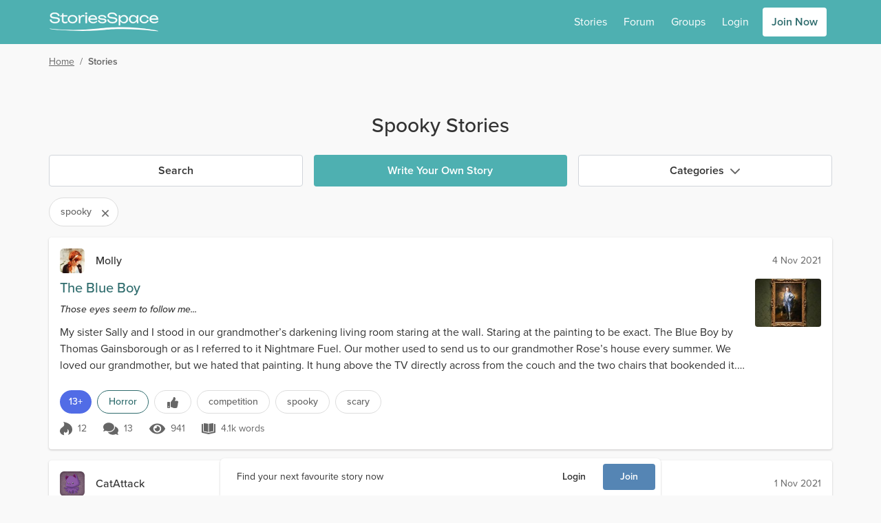

--- FILE ---
content_type: application/javascript; charset=UTF-8
request_url: https://www.storiesspace.com/_nuxt/49bdde6.modern.js
body_size: 33063
content:
(window["webpackJsonp"] = window["webpackJsonp"] || []).push([[1172,8,141,356,363,398,407,422,441,443,460,481,482,492,497,529,544,556,584,659,693,729,838,851,864,894,902,947,948,949,959,960,961],{

/***/ 1028:
/***/ (function(module, __webpack_exports__, __webpack_require__) {

"use strict";
/* harmony import */ var _babel_runtime_helpers_esm_defineProperty__WEBPACK_IMPORTED_MODULE_0__ = __webpack_require__(2);
/* harmony import */ var core_js_modules_es_array_iterator_js__WEBPACK_IMPORTED_MODULE_1__ = __webpack_require__(6);
/* harmony import */ var core_js_modules_es_array_iterator_js__WEBPACK_IMPORTED_MODULE_1___default = /*#__PURE__*/__webpack_require__.n(core_js_modules_es_array_iterator_js__WEBPACK_IMPORTED_MODULE_1__);
/* harmony import */ var core_js_modules_es_array_sort_js__WEBPACK_IMPORTED_MODULE_2__ = __webpack_require__(264);
/* harmony import */ var core_js_modules_es_array_sort_js__WEBPACK_IMPORTED_MODULE_2___default = /*#__PURE__*/__webpack_require__.n(core_js_modules_es_array_sort_js__WEBPACK_IMPORTED_MODULE_2__);
/* harmony import */ var core_js_modules_es_regexp_exec_js__WEBPACK_IMPORTED_MODULE_3__ = __webpack_require__(12);
/* harmony import */ var core_js_modules_es_regexp_exec_js__WEBPACK_IMPORTED_MODULE_3___default = /*#__PURE__*/__webpack_require__.n(core_js_modules_es_regexp_exec_js__WEBPACK_IMPORTED_MODULE_3__);
/* harmony import */ var core_js_modules_es_string_search_js__WEBPACK_IMPORTED_MODULE_4__ = __webpack_require__(75);
/* harmony import */ var core_js_modules_es_string_search_js__WEBPACK_IMPORTED_MODULE_4___default = /*#__PURE__*/__webpack_require__.n(core_js_modules_es_string_search_js__WEBPACK_IMPORTED_MODULE_4__);
/* harmony import */ var core_js_modules_web_dom_collections_iterator_js__WEBPACK_IMPORTED_MODULE_5__ = __webpack_require__(7);
/* harmony import */ var core_js_modules_web_dom_collections_iterator_js__WEBPACK_IMPORTED_MODULE_5___default = /*#__PURE__*/__webpack_require__.n(core_js_modules_web_dom_collections_iterator_js__WEBPACK_IMPORTED_MODULE_5__);
/* harmony import */ var vuex__WEBPACK_IMPORTED_MODULE_6__ = __webpack_require__(5);
/* harmony import */ var _mixins_form__WEBPACK_IMPORTED_MODULE_7__ = __webpack_require__(457);
/* harmony import */ var _components_icons_IconStories_vue__WEBPACK_IMPORTED_MODULE_8__ = __webpack_require__(155);






function ownKeys(e, r) { var t = Object.keys(e); if (Object.getOwnPropertySymbols) { var o = Object.getOwnPropertySymbols(e); r && (o = o.filter(function (r) { return Object.getOwnPropertyDescriptor(e, r).enumerable; })), t.push.apply(t, o); } return t; }
function _objectSpread(e) { for (var r = 1; r < arguments.length; r++) { var t = null != arguments[r] ? arguments[r] : {}; r % 2 ? ownKeys(Object(t), !0).forEach(function (r) { Object(_babel_runtime_helpers_esm_defineProperty__WEBPACK_IMPORTED_MODULE_0__[/* default */ "a"])(e, r, t[r]); }) : Object.getOwnPropertyDescriptors ? Object.defineProperties(e, Object.getOwnPropertyDescriptors(t)) : ownKeys(Object(t)).forEach(function (r) { Object.defineProperty(e, r, Object.getOwnPropertyDescriptor(t, r)); }); } return e; }



/* harmony default export */ __webpack_exports__["a"] = ({
  data() {
    var _this$genre, _this$genre$fields, _this$genre$fields$ge;
    return {
      filterField: Object(_mixins_form__WEBPACK_IMPORTED_MODULE_7__[/* createField */ "a"])((_this$genre = this.genre) === null || _this$genre === void 0 ? void 0 : (_this$genre$fields = _this$genre.fields) === null || _this$genre$fields === void 0 ? void 0 : (_this$genre$fields$ge = _this$genre$fields.genre) === null || _this$genre$fields$ge === void 0 ? void 0 : _this$genre$fields$ge.label, '')
    };
  },
  computed: _objectSpread(_objectSpread({}, Object(vuex__WEBPACK_IMPORTED_MODULE_6__[/* mapGetters */ "d"])(['isStories'])), {}, {
    emptyIcon: () => _components_icons_IconStories_vue__WEBPACK_IMPORTED_MODULE_8__["default"],
    filteredCategories() {
      var _this$categories;
      var categories = this.mapOptions((_this$categories = this.categories) !== null && _this$categories !== void 0 ? _this$categories : []);
      return this.filterValues(categories);
    },
    filteredGenres() {
      var genres = [...this.genres];
      genres = genres.sort((a, b) => {
        if (a.value === '') return 1;
        if (b.value === '') return -1;
        return 0;
      });
      return this.filterValues(genres);
    },
    genres() {
      var _this$search$fields$g, _this$search, _this$search$fields, _this$search$fields$g2;
      return this.mapOptions((_this$search$fields$g = (_this$search = this.search) === null || _this$search === void 0 ? void 0 : (_this$search$fields = _this$search.fields) === null || _this$search$fields === void 0 ? void 0 : (_this$search$fields$g2 = _this$search$fields.genre) === null || _this$search$fields$g2 === void 0 ? void 0 : _this$search$fields$g2.options) !== null && _this$search$fields$g !== void 0 ? _this$search$fields$g : []);
    }
  }),
  methods: {
    filterValues(values) {
      if (!values.length) return values;
      return values.filter(value => {
        var _value$text, _value$text$toLowerCa, _this$filterField$$mo;
        return (value === null || value === void 0 ? void 0 : (_value$text = value.text) === null || _value$text === void 0 ? void 0 : (_value$text$toLowerCa = _value$text.toLowerCase()) === null || _value$text$toLowerCa === void 0 ? void 0 : _value$text$toLowerCa.indexOf((_this$filterField$$mo = this.filterField.$model) === null || _this$filterField$$mo === void 0 ? void 0 : _this$filterField$$mo.toLowerCase())) !== -1;
      });
    },
    mapOptions(options) {
      if (!Array.isArray(options)) return [];
      return options === null || options === void 0 ? void 0 : options.map(option => {
        var _option$to, _option$to2, _option$to2$params;
        option.to = option.value ? {
          name: 'stories-genre',
          params: {
            genre: option.value
          }
        } : {
          name: 'stories'
        };
        option.active = ((_option$to = option.to) === null || _option$to === void 0 ? void 0 : _option$to.name) === this.$route.name && ((_option$to2 = option.to) === null || _option$to2 === void 0 ? void 0 : (_option$to2$params = _option$to2.params) === null || _option$to2$params === void 0 ? void 0 : _option$to2$params.genre) === this.$route.params.genre;
        return option;
      });
    }
  }
});

/***/ }),

/***/ 1076:
/***/ (function(module, __webpack_exports__, __webpack_require__) {

"use strict";
/* harmony import */ var _services_debounce__WEBPACK_IMPORTED_MODULE_0__ = __webpack_require__(153);

/* harmony default export */ __webpack_exports__["a"] = ({
  data() {
    return {
      debouncedUpdateScroll: null
    };
  },
  mounted() {
    this.debouncedUpdateScroll = Object(_services_debounce__WEBPACK_IMPORTED_MODULE_0__[/* default */ "a"])(this.updateScroll, 100);
    if (this.$store.state.scroll.page === this.$route.fullPath) {
      this.setScroll(this.$store.state.scroll.position);
    } else {
      this.setScroll(0);
    }
  },
  beforeDestroy() {
    window.removeEventListener('scroll', this.debouncedUpdateScroll);
  },
  methods: {
    setScroll(position) {
      if (this.$fetchState && this.$fetchState.pending) {
        var interval = setInterval(() => {
          if (!this.$fetchState.pending || this.$fetchState.error) {
            clearInterval(interval);
            window.scroll(0, position);
            window.addEventListener('scroll', this.debouncedUpdateScroll);
          }
        }, 50);
      } else {
        window.scroll(0, position);
        window.addEventListener('scroll', this.debouncedUpdateScroll);
      }
    },
    updateScroll() {
      this.$store.commit('setScroll', {
        position: window.scrollY,
        page: this.$route.fullPath
      });
    }
  }
});

/***/ }),

/***/ 1131:
/***/ (function(module, __webpack_exports__, __webpack_require__) {

"use strict";
// ESM COMPAT FLAG
__webpack_require__.r(__webpack_exports__);

// CONCATENATED MODULE: ./node_modules/cache-loader/dist/cjs.js??ref--2-0!./node_modules/babel-loader/lib??ref--2-1!./node_modules/vue-loader/lib/loaders/templateLoader.js??ref--6!./node_modules/@nuxt/components/dist/loader.js??ref--0-0!./node_modules/vue-loader/lib??vue-loader-options!./components/ScrollSnap.vue?vue&type=template&id=99cd1346
var render = function render() {
  var _vm = this,
    _c = _vm._self._c;
  return _c('div', {
    class: ['snap-x snap-mandatory overflow-x-auto', {
      'secondary-scroll': _vm.secondaryStyling
    }],
    on: {
      "scroll": _vm.debouncedScroll
    }
  }, [_vm._t("default", null, {
    "activeIndex": _vm.activeIndex
  })], 2);
};
var staticRenderFns = [];

// CONCATENATED MODULE: ./components/ScrollSnap.vue?vue&type=template&id=99cd1346

// EXTERNAL MODULE: ./services/debounce.js
var debounce = __webpack_require__(153);

// CONCATENATED MODULE: ./node_modules/cache-loader/dist/cjs.js??ref--2-0!./node_modules/babel-loader/lib??ref--2-1!./node_modules/@nuxt/components/dist/loader.js??ref--0-0!./node_modules/vue-loader/lib??vue-loader-options!./components/ScrollSnap.vue?vue&type=script&lang=js

/* harmony default export */ var ScrollSnapvue_type_script_lang_js = ({
  name: 'ScrollSnap',
  props: {
    secondaryStyling: {
      type: Boolean,
      default: false
    }
  },
  emits: ['active'],
  data() {
    return {
      activeIndex: 0,
      debouncedScroll: () => {}
    };
  },
  mounted() {
    this.debouncedScroll = Object(debounce["a" /* default */])(this.scroll, 100);
  },
  methods: {
    scroll() {
      var _this$$slots;
      [].slice.call((_this$$slots = this.$slots) === null || _this$$slots === void 0 ? void 0 : _this$$slots.default).forEach((_ref, index) => {
        var {
          elm
        } = _ref;
        if (Math.abs(elm.getBoundingClientRect().left - this.$el.getBoundingClientRect().left) < 10) {
          this.$emit('active', index);
          this.activeIndex = index;
        }
      });
    },
    scrollTo(index) {
      var _this$$slots2;
      var {
        elm
      } = [].slice.call((_this$$slots2 = this.$slots) === null || _this$$slots2 === void 0 ? void 0 : _this$$slots2.default)[index];
      var position = Math.abs((elm === null || elm === void 0 ? void 0 : elm.getBoundingClientRect().left) - this.$el.getBoundingClientRect().left);
      this.$el.scroll({
        left: index > this.activeIndex ? this.$el.scrollLeft + position : this.$el.scrollLeft - position,
        behavior: 'smooth'
      });
    }
  }
});
// CONCATENATED MODULE: ./components/ScrollSnap.vue?vue&type=script&lang=js
 /* harmony default export */ var components_ScrollSnapvue_type_script_lang_js = (ScrollSnapvue_type_script_lang_js); 
// EXTERNAL MODULE: ./node_modules/vue-loader/lib/runtime/componentNormalizer.js
var componentNormalizer = __webpack_require__(1);

// CONCATENATED MODULE: ./components/ScrollSnap.vue





/* normalize component */

var component = Object(componentNormalizer["a" /* default */])(
  components_ScrollSnapvue_type_script_lang_js,
  render,
  staticRenderFns,
  false,
  null,
  null,
  null
  
)

/* harmony default export */ var ScrollSnap = __webpack_exports__["default"] = (component.exports);

/***/ }),

/***/ 1132:
/***/ (function(module, __webpack_exports__, __webpack_require__) {

"use strict";
// ESM COMPAT FLAG
__webpack_require__.r(__webpack_exports__);

// CONCATENATED MODULE: ./node_modules/cache-loader/dist/cjs.js??ref--2-0!./node_modules/babel-loader/lib??ref--2-1!./node_modules/vue-loader/lib/loaders/templateLoader.js??ref--6!./node_modules/@nuxt/components/dist/loader.js??ref--0-0!./node_modules/vue-loader/lib??vue-loader-options!./components/ScrollSnapDots.vue?vue&type=template&id=9f449df8
var render = function render() {
  var _vm = this,
    _c = _vm._self._c;
  return _c('div', {
    staticClass: "flex items-center rounded bg-color py-2"
  }, _vm._l(_vm.numDots, function (item, index) {
    return _c('IconCircle', {
      key: item,
      class: ['h-4 w-4 p-1', {
        'cursor-pointer opacity-25 hover:opacity-50': _vm.activeIndex !== index,
        '!h-3.5 !w-3.5': _vm.total > _vm.numDots && index === 4 && _vm.active < _vm.total - 3 || _vm.total > _vm.numDots && _vm.active >= 3 && index === 0
      }],
      attrs: {
        "data-text": _vm.getDotIndex(index)
      },
      nativeOn: {
        "click": function click($event) {
          _vm.$emit('click', _vm.getDotIndex(index));
        }
      }
    });
  }), 1);
};
var staticRenderFns = [];

// CONCATENATED MODULE: ./components/ScrollSnapDots.vue?vue&type=template&id=9f449df8

// CONCATENATED MODULE: ./node_modules/cache-loader/dist/cjs.js??ref--2-0!./node_modules/babel-loader/lib??ref--2-1!./node_modules/@nuxt/components/dist/loader.js??ref--0-0!./node_modules/vue-loader/lib??vue-loader-options!./components/ScrollSnapDots.vue?vue&type=script&lang=js
/* harmony default export */ var ScrollSnapDotsvue_type_script_lang_js = ({
  name: 'ScrollSnapDots',
  props: {
    active: {
      type: Number,
      default: 0
    },
    total: {
      type: Number,
      default: 1
    }
  },
  computed: {
    activeIndex() {
      if (this.active === this.total - 1) {
        return 4;
      }
      if (this.active > 2) {
        if (this.active + 2 < this.total) {
          return 2;
        }
        return 3;
      }
      return this.active;
    },
    numDots() {
      if (this.total > 5) return 5;
      return this.total;
    }
  },
  methods: {
    getDotIndex(index) {
      if (this.active < 3) return index;
      if (this.active + 2 >= this.total) return index + 5;
      return index - 2 + this.active;
    }
  }
});
// CONCATENATED MODULE: ./components/ScrollSnapDots.vue?vue&type=script&lang=js
 /* harmony default export */ var components_ScrollSnapDotsvue_type_script_lang_js = (ScrollSnapDotsvue_type_script_lang_js); 
// EXTERNAL MODULE: ./node_modules/vue-loader/lib/runtime/componentNormalizer.js
var componentNormalizer = __webpack_require__(1);

// CONCATENATED MODULE: ./components/ScrollSnapDots.vue





/* normalize component */

var component = Object(componentNormalizer["a" /* default */])(
  components_ScrollSnapDotsvue_type_script_lang_js,
  render,
  staticRenderFns,
  false,
  null,
  null,
  null
  
)

/* harmony default export */ var ScrollSnapDots = __webpack_exports__["default"] = (component.exports);

/* nuxt-component-imports */
installComponents(component, {IconCircle: __webpack_require__(459).default})


/***/ }),

/***/ 1187:
/***/ (function(module, __webpack_exports__, __webpack_require__) {

"use strict";
/* harmony export (binding) */ __webpack_require__.d(__webpack_exports__, "a", function() { return useStoryListingQuery; });
/* harmony import */ var _babel_runtime_helpers_esm_defineProperty__WEBPACK_IMPORTED_MODULE_0__ = __webpack_require__(2);
/* harmony import */ var core_js_modules_es_array_sort_js__WEBPACK_IMPORTED_MODULE_1__ = __webpack_require__(264);
/* harmony import */ var core_js_modules_es_array_sort_js__WEBPACK_IMPORTED_MODULE_1___default = /*#__PURE__*/__webpack_require__.n(core_js_modules_es_array_sort_js__WEBPACK_IMPORTED_MODULE_1__);
/* harmony import */ var core_js_modules_es_parse_int_js__WEBPACK_IMPORTED_MODULE_2__ = __webpack_require__(142);
/* harmony import */ var core_js_modules_es_parse_int_js__WEBPACK_IMPORTED_MODULE_2___default = /*#__PURE__*/__webpack_require__.n(core_js_modules_es_parse_int_js__WEBPACK_IMPORTED_MODULE_2__);

function ownKeys(e, r) { var t = Object.keys(e); if (Object.getOwnPropertySymbols) { var o = Object.getOwnPropertySymbols(e); r && (o = o.filter(function (r) { return Object.getOwnPropertyDescriptor(e, r).enumerable; })), t.push.apply(t, o); } return t; }
function _objectSpread(e) { for (var r = 1; r < arguments.length; r++) { var t = null != arguments[r] ? arguments[r] : {}; r % 2 ? ownKeys(Object(t), !0).forEach(function (r) { Object(_babel_runtime_helpers_esm_defineProperty__WEBPACK_IMPORTED_MODULE_0__[/* default */ "a"])(e, r, t[r]); }) : Object.getOwnPropertyDescriptors ? Object.defineProperties(e, Object.getOwnPropertyDescriptors(t)) : ownKeys(Object(t)).forEach(function (r) { Object.defineProperty(e, r, Object.getOwnPropertyDescriptor(t, r)); }); } return e; }


function useStoryListingQuery(route) {
  var {
    category
  } = route.query;
  var genre = route.params.genre || route.query.genre;
  if (['audio', 'editors-picks', 'famous', 'legendary', 'recommended', 'competition-winners'].indexOf(route.params.genre) !== -1) {
    genre = null;
    category = route.params.genre;
  }
  if (Number.isInteger(parseInt(genre, 10))) {
    genre = null;
  }
  var params = _objectSpread(_objectSpread(_objectSpread(_objectSpread(_objectSpread(_objectSpread(_objectSpread(_objectSpread(_objectSpread({}, route.query.age && {
    age: route.query.age
  }), route.query.author && {
    author: route.query.author
  }), route.query.page && {
    page: route.query.page
  }), route.query.tag && {
    tag: route.query.tag
  }), route.query.keywords && {
    keywords: route.query.keywords
  }), route.query.sort && {
    sort: route.query.sort
  }), route.query.category && {
    category: route.query.category
  }), genre && {
    genre
  }), route.query.inLastDays && {
    inLastDays: route.query.inLastDays
  });
  return {
    category,
    genre,
    params: _objectSpread(_objectSpread({}, params), {}, {
      per_page: 15
    }, category && {
      [category]: 1
    })
  };
}

/***/ }),

/***/ 1235:
/***/ (function(module, __webpack_exports__, __webpack_require__) {

"use strict";
// ESM COMPAT FLAG
__webpack_require__.r(__webpack_exports__);

// EXTERNAL MODULE: ./node_modules/core-js/modules/es.array.sort.js
var es_array_sort = __webpack_require__(264);

// CONCATENATED MODULE: ./node_modules/cache-loader/dist/cjs.js??ref--2-0!./node_modules/babel-loader/lib??ref--2-1!./node_modules/vue-loader/lib/loaders/templateLoader.js??ref--6!./node_modules/@nuxt/components/dist/loader.js??ref--0-0!./node_modules/vue-loader/lib??vue-loader-options!./components/stories/StorySearch.vue?vue&type=template&id=5c742a6e

var render = function render() {
  var _vm = this,
    _c = _vm._self._c;
  return _c('form', {
    class: ['mr-2 mt-4 grid w-full grid-cols-1 gap-4 sm:grid-cols-2', {
      'md:grid-cols-3 lg:grid-cols-6': _vm.isStories,
      'md:grid-cols-4': !_vm.isStories
    }],
    on: {
      "submit": function submit($event) {
        $event.preventDefault();
        return _vm.submit.apply(null, arguments);
      }
    }
  }, [_c('SiteInput', {
    attrs: {
      "field": _vm.$form.keywords,
      "inline": true
    },
    on: {
      "input": _vm.input
    }
  }), _vm._v(" "), _c('SiteInput', {
    attrs: {
      "field": _vm.$form.genre,
      "inline": true
    },
    nativeOn: {
      "change": function change($event) {
        return _vm.submit.apply(null, arguments);
      }
    }
  }), _vm._v(" "), _vm.isStories ? _c('SiteInput', {
    attrs: {
      "field": _vm.$form.category,
      "inline": true
    },
    nativeOn: {
      "change": function change($event) {
        return _vm.submit.apply(null, arguments);
      }
    }
  }) : _vm._e(), _vm._v(" "), _c('SiteInput', {
    attrs: {
      "disabled-options": _vm.disabledSortOptions,
      "field": _vm.$form.sort,
      "inline": true
    },
    nativeOn: {
      "change": function change($event) {
        return _vm.submit.apply(null, arguments);
      }
    }
  }), _vm._v(" "), _vm.isStoriesSpace ? _c('SiteInput', {
    attrs: {
      "field": _vm.$form.age,
      "inline": true
    },
    nativeOn: {
      "change": function change($event) {
        return _vm.submit.apply(null, arguments);
      }
    }
  }) : _vm._e(), _vm._v(" "), _c('SiteInput', {
    attrs: {
      "field": _vm.$form.author,
      "inline": true
    },
    nativeOn: {
      "keyup": function keyup($event) {
        return _vm.debouncedSubmit.apply(null, arguments);
      }
    }
  })], 1);
};
var staticRenderFns = [];

// CONCATENATED MODULE: ./components/stories/StorySearch.vue?vue&type=template&id=5c742a6e

// EXTERNAL MODULE: ./node_modules/@babel/runtime/helpers/esm/defineProperty.js + 3 modules
var defineProperty = __webpack_require__(2);

// EXTERNAL MODULE: ./node_modules/vuex/dist/vuex.esm.js
var vuex_esm = __webpack_require__(5);

// EXTERNAL MODULE: ./mixins/debouncedSearch.js
var debouncedSearch = __webpack_require__(706);

// EXTERNAL MODULE: ./mixins/form.js + 10 modules
var mixins_form = __webpack_require__(457);

// CONCATENATED MODULE: ./node_modules/cache-loader/dist/cjs.js??ref--2-0!./node_modules/babel-loader/lib??ref--2-1!./node_modules/@nuxt/components/dist/loader.js??ref--0-0!./node_modules/vue-loader/lib??vue-loader-options!./components/stories/StorySearch.vue?vue&type=script&lang=js

function ownKeys(e, r) { var t = Object.keys(e); if (Object.getOwnPropertySymbols) { var o = Object.getOwnPropertySymbols(e); r && (o = o.filter(function (r) { return Object.getOwnPropertyDescriptor(e, r).enumerable; })), t.push.apply(t, o); } return t; }
function _objectSpread(e) { for (var r = 1; r < arguments.length; r++) { var t = null != arguments[r] ? arguments[r] : {}; r % 2 ? ownKeys(Object(t), !0).forEach(function (r) { Object(defineProperty["a" /* default */])(e, r, t[r]); }) : Object.getOwnPropertyDescriptors ? Object.defineProperties(e, Object.getOwnPropertyDescriptors(t)) : ownKeys(Object(t)).forEach(function (r) { Object.defineProperty(e, r, Object.getOwnPropertyDescriptor(t, r)); }); } return e; }




/* harmony default export */ var StorySearchvue_type_script_lang_js = ({
  name: 'StorySearch',
  mixins: [debouncedSearch["a" /* default */], mixins_form["b" /* default */]],
  props: {
    /**
     * A fields object from the pagedata api
     */
    fields: {
      type: Object,
      required: true
    }
  },
  data() {
    return {
      age: this.$route.query.age || '',
      author: this.$route.query.author || '',
      category: ['audio', 'editors-picks', 'famous', 'legendary', 'recommended', 'competition-winners'].indexOf(this.$route.params.genre) !== -1 ? this.$route.params.genre : this.$route.query.category || '',
      keywords: this.$route.query.keywords || '',
      genre: ['audio', 'editors-picks', 'famous', 'legendary', 'recommended', 'competition-winners'].indexOf(this.$route.params.genre || this.$route.query.genre) === -1 ? this.$route.params.genre || this.$route.query.genre : '',
      sort: this.$route.query.sort || 'added'
    };
  },
  computed: Object(vuex_esm["d" /* mapGetters */])(['isStories', 'isStoriesSpace']),
  methods: {
    submit() {
      if ((!this.keywords || this.keywords.length >= 2) && this.$form.validate()) {
        this.$router.push({
          name: 'stories',
          query: _objectSpread(_objectSpread(_objectSpread(_objectSpread(_objectSpread(_objectSpread(_objectSpread({}, this.age && {
            age: this.age
          }), this.author && {
            author: this.author
          }), this.category && {
            category: this.category
          }), this.genre && {
            genre: this.genre
          }), this.keywords && {
            keywords: this.keywords
          }), this.$route.query.tag && {
            tag: this.$route.query.tag
          }), {}, {
            sort: this.sort
          })
        }).catch(() => {});
      }
    }
  }
});
// CONCATENATED MODULE: ./components/stories/StorySearch.vue?vue&type=script&lang=js
 /* harmony default export */ var stories_StorySearchvue_type_script_lang_js = (StorySearchvue_type_script_lang_js); 
// EXTERNAL MODULE: ./node_modules/vue-loader/lib/runtime/componentNormalizer.js
var componentNormalizer = __webpack_require__(1);

// CONCATENATED MODULE: ./components/stories/StorySearch.vue





/* normalize component */

var component = Object(componentNormalizer["a" /* default */])(
  stories_StorySearchvue_type_script_lang_js,
  render,
  staticRenderFns,
  false,
  null,
  null,
  null
  
)

/* harmony default export */ var StorySearch = __webpack_exports__["default"] = (component.exports);

/* nuxt-component-imports */
installComponents(component, {SiteInput: __webpack_require__(458).default})


/***/ }),

/***/ 1236:
/***/ (function(module, __webpack_exports__, __webpack_require__) {

"use strict";
// ESM COMPAT FLAG
__webpack_require__.r(__webpack_exports__);

// CONCATENATED MODULE: ./node_modules/cache-loader/dist/cjs.js??ref--2-0!./node_modules/babel-loader/lib??ref--2-1!./node_modules/vue-loader/lib/loaders/templateLoader.js??ref--6!./node_modules/@nuxt/components/dist/loader.js??ref--0-0!./node_modules/vue-loader/lib??vue-loader-options!./components/stories/StoryFeatured.vue?vue&type=template&id=a51970ca
var render = function render() {
  var _vm = this,
    _c = _vm._self._c;
  return _c('div', {
    staticClass: "relative"
  }, [_c('div', {
    staticClass: "fade-right mr-3 h-[15.5rem]"
  }), _vm._v(" "), _c('div', {
    staticClass: "relative"
  }, [_c('ScrollSnap', {
    ref: "snap",
    staticClass: "force-hide-scrollbar flex h-[16.5rem] space-x-4 pl-3 pr-80 pt-6 sm:pr-124 md:pr-[1005px]",
    attrs: {
      "secondary-styling": true
    },
    on: {
      "active": _vm.setActive
    }
  }, _vm._l(_vm.stories, function (story, index) {
    return _c('SiteLink', {
      key: story.slug,
      class: ['flex-shrink-0 cursor-pointer snap-start pb-2 transition-all hover:opacity-90', {
        'm-2 pl-6 pr-2': index === _vm.activeIndex
      }],
      attrs: {
        "allowed": index === _vm.activeIndex,
        "story": story,
        "to": {
          name: 'stories-genre-slug',
          params: {
            genre: story.genre.slug,
            slug: story.slug
          }
        }
      },
      nativeOn: {
        "click": function click($event) {
          return _vm.scrollTo(index);
        }
      }
    }, [story.coverImage ? _c('StoryCover', {
      class: ['w-32 transition-all', {
        'scale-125 rounded': index === _vm.activeIndex
      }],
      attrs: {
        "cover": story.coverImage,
        "small": true
      }
    }) : _vm._e()], 1);
  }), 1), _vm._v(" "), _c('ScrollSnapDots', {
    staticClass: "absolute bottom-1 right-0 text-secondary",
    attrs: {
      "active": _vm.activeIndex,
      "total": _vm.stories.length
    },
    on: {
      "click": _vm.scrollTo
    }
  })], 1), _vm._v(" "), !_vm.stories.length ? _vm._l(10, function (item) {
    return _c('div', {
      key: item,
      staticClass: "placeholder story-cover w-32 flex-shrink-0 rounded pb-2 first:m-2 first:scale-125 first:pl-6 first:pr-2"
    });
  }) : _vm._e(), _vm._v(" "), _vm.active ? _c('StoryItem', {
    staticClass: "!-mb-2 !mt-0 !px-2 !pb-0 !pt-2 shadow-none",
    attrs: {
      "story": _vm.active
    }
  }) : _c('StoryItemPlaceholder', {
    staticClass: "!-mb-2 !mt-0 w-full !px-2 !pb-0 !pt-2 shadow-none"
  })], 2);
};
var staticRenderFns = [];

// CONCATENATED MODULE: ./components/stories/StoryFeatured.vue?vue&type=template&id=a51970ca

// CONCATENATED MODULE: ./node_modules/cache-loader/dist/cjs.js??ref--2-0!./node_modules/babel-loader/lib??ref--2-1!./node_modules/@nuxt/components/dist/loader.js??ref--0-0!./node_modules/vue-loader/lib??vue-loader-options!./components/stories/StoryFeatured.vue?vue&type=script&lang=js
/* harmony default export */ var StoryFeaturedvue_type_script_lang_js = ({
  props: {
    stories: {
      type: Array,
      required: true
    }
  },
  data() {
    return {
      activeIndex: 0
    };
  },
  computed: {
    active() {
      return this.stories[this.activeIndex];
    }
  },
  mounted() {
    this.activeIndex = 0;
  },
  methods: {
    scrollTo(index) {
      if (this.stories[index]) {
        this.$refs.snap.scrollTo(index);
      }
    },
    setActive(index) {
      if (this.stories[index]) {
        this.activeIndex = index;
      }
    }
  }
});
// CONCATENATED MODULE: ./components/stories/StoryFeatured.vue?vue&type=script&lang=js
 /* harmony default export */ var stories_StoryFeaturedvue_type_script_lang_js = (StoryFeaturedvue_type_script_lang_js); 
// EXTERNAL MODULE: ./node_modules/vue-loader/lib/runtime/componentNormalizer.js
var componentNormalizer = __webpack_require__(1);

// CONCATENATED MODULE: ./components/stories/StoryFeatured.vue





/* normalize component */

var component = Object(componentNormalizer["a" /* default */])(
  stories_StoryFeaturedvue_type_script_lang_js,
  render,
  staticRenderFns,
  false,
  null,
  null,
  null
  
)

/* harmony default export */ var StoryFeatured = __webpack_exports__["default"] = (component.exports);

/* nuxt-component-imports */
installComponents(component, {StoryCover: __webpack_require__(748).default,SiteLink: __webpack_require__(278).default,ScrollSnap: __webpack_require__(1131).default,ScrollSnapDots: __webpack_require__(1132).default,StoryItem: __webpack_require__(730).default,StoryItemPlaceholder: __webpack_require__(747).default})


/***/ }),

/***/ 1237:
/***/ (function(module, __webpack_exports__, __webpack_require__) {

"use strict";
// ESM COMPAT FLAG
__webpack_require__.r(__webpack_exports__);

// CONCATENATED MODULE: ./node_modules/cache-loader/dist/cjs.js??ref--2-0!./node_modules/babel-loader/lib??ref--2-1!./node_modules/vue-loader/lib/loaders/templateLoader.js??ref--6!./node_modules/@nuxt/components/dist/loader.js??ref--0-0!./node_modules/vue-loader/lib??vue-loader-options!./components/stories/StoryJoinPrompt.vue?vue&type=template&id=b52ce5f8
var render = function render() {
  var _vm = this,
    _c = _vm._self._c;
  return _c('div', {
    staticClass: "text-shadow relative flex flex-col flex-wrap overflow-hidden bg-primary bg-cover p-8 shadow sm:rounded"
  }, [_c('picture', [_c('source', {
    attrs: {
      "media": "(min-width: 768px)",
      "srcset": "".concat(_vm.image, ".avif"),
      "type": "image/avif"
    }
  }), _vm._v(" "), _c('source', {
    attrs: {
      "media": "(min-width: 768px)",
      "srcset": "".concat(_vm.image, ".jpg"),
      "type": "image/jpeg"
    }
  }), _vm._v(" "), _c('source', {
    attrs: {
      "srcset": "".concat(_vm.image, "-mobile.avif"),
      "type": "image/avif"
    }
  }), _vm._v(" "), _c('img', {
    staticClass: "absolute inset-0 h-full w-full object-cover",
    attrs: {
      "alt": "",
      "src": "".concat(_vm.image, "-mobile.jpg"),
      "loading": "lazy"
    }
  })]), _vm._v(" "), _c('h1', {
    staticClass: "relative z-0 mt-0 text-2xl font-normal leading-tight text-white sm:text-4xl sm:leading-normal"
  }, [_vm._v("\n        " + _vm._s(_vm.t.title) + "\n    ")]), _vm._v(" "), _c('ul', {
    staticClass: "relative z-0 mb-6 sm:columns-2"
  }, [_vm._l(_vm.t.reasons, function (reason, index) {
    return [reason ? _c('li', {
      key: index,
      staticClass: "relative ml-6 w-full pr-6 pt-3 text-white"
    }, [_c('IconCheck', {
      staticClass: "absolute -left-6 top-4 mr-1"
    }), _vm._v(" " + _vm._s(reason) + "\n            ")], 1) : _vm._e()];
  })], 2), _vm._v(" "), _c('SiteButton', {
    staticClass: "relative z-0 ml-auto block",
    attrs: {
      "type": "success"
    },
    nativeOn: {
      "click": function click($event) {
        return _vm.$store.dispatch('showJoin', 'story');
      }
    }
  }, [_vm._v("\n        " + _vm._s(_vm.t.button) + "\n    ")])], 1);
};
var staticRenderFns = [];

// CONCATENATED MODULE: ./components/stories/StoryJoinPrompt.vue?vue&type=template&id=b52ce5f8

// EXTERNAL MODULE: ./node_modules/@babel/runtime/helpers/esm/defineProperty.js + 3 modules
var defineProperty = __webpack_require__(2);

// EXTERNAL MODULE: ./node_modules/vuex/dist/vuex.esm.js
var vuex_esm = __webpack_require__(5);

// EXTERNAL MODULE: ./services/random.js
var random = __webpack_require__(64);

// CONCATENATED MODULE: ./node_modules/cache-loader/dist/cjs.js??ref--2-0!./node_modules/babel-loader/lib??ref--2-1!./node_modules/@nuxt/components/dist/loader.js??ref--0-0!./node_modules/vue-loader/lib??vue-loader-options!./components/stories/StoryJoinPrompt.vue?vue&type=script&lang=js

function ownKeys(e, r) { var t = Object.keys(e); if (Object.getOwnPropertySymbols) { var o = Object.getOwnPropertySymbols(e); r && (o = o.filter(function (r) { return Object.getOwnPropertyDescriptor(e, r).enumerable; })), t.push.apply(t, o); } return t; }
function _objectSpread(e) { for (var r = 1; r < arguments.length; r++) { var t = null != arguments[r] ? arguments[r] : {}; r % 2 ? ownKeys(Object(t), !0).forEach(function (r) { Object(defineProperty["a" /* default */])(e, r, t[r]); }) : Object.getOwnPropertyDescriptors ? Object.defineProperties(e, Object.getOwnPropertyDescriptors(t)) : ownKeys(Object(t)).forEach(function (r) { Object.defineProperty(e, r, Object.getOwnPropertyDescriptor(t, r)); }); } return e; }


/* harmony default export */ var StoryJoinPromptvue_type_script_lang_js = ({
  props: {
    /**
     * Translations: { title, button }
     */
    t: {
      type: Object,
      required: true
    }
  },
  data() {
    return {
      imageNumber: Object(random["a" /* default */])(1, 6)
    };
  },
  computed: _objectSpread(_objectSpread({}, Object(vuex_esm["e" /* mapState */])(['site'])), {}, {
    image() {
      var base = "".concat(this.$store.state.siteConfig.urls.static, "/join/");
      if (this.site === 'stsp') {
        base = "".concat(this.$store.state.siteConfig.urls.static, "/stsp/join/");
      }
      return "".concat(base, "join-").concat(this.imageNumber);
    }
  })
});
// CONCATENATED MODULE: ./components/stories/StoryJoinPrompt.vue?vue&type=script&lang=js
 /* harmony default export */ var stories_StoryJoinPromptvue_type_script_lang_js = (StoryJoinPromptvue_type_script_lang_js); 
// EXTERNAL MODULE: ./node_modules/vue-loader/lib/runtime/componentNormalizer.js
var componentNormalizer = __webpack_require__(1);

// CONCATENATED MODULE: ./components/stories/StoryJoinPrompt.vue





/* normalize component */

var component = Object(componentNormalizer["a" /* default */])(
  stories_StoryJoinPromptvue_type_script_lang_js,
  render,
  staticRenderFns,
  false,
  null,
  null,
  null
  
)

/* harmony default export */ var StoryJoinPrompt = __webpack_exports__["default"] = (component.exports);

/* nuxt-component-imports */
installComponents(component, {IconCheck: __webpack_require__(144).default,SiteButton: __webpack_require__(50).default})


/***/ }),

/***/ 1313:
/***/ (function(module, __webpack_exports__, __webpack_require__) {

"use strict";
// ESM COMPAT FLAG
__webpack_require__.r(__webpack_exports__);

// CONCATENATED MODULE: ./node_modules/cache-loader/dist/cjs.js??ref--2-0!./node_modules/babel-loader/lib??ref--2-1!./node_modules/vue-loader/lib/loaders/templateLoader.js??ref--6!./node_modules/@nuxt/components/dist/loader.js??ref--0-0!./node_modules/vue-loader/lib??vue-loader-options!./components/stories/StoryTags.vue?vue&type=template&id=d98b9880
var render = function render() {
  var _vm = this,
    _c = _vm._self._c,
    _setup = _vm._self._setupProxy;
  return _c('div', {
    staticClass: "relative -mx-4 pr-4"
  }, [_c('div', {
    staticClass: "fade-right-light-grey h-10"
  }), _vm._v(" "), _c('div', {
    staticClass: "hide-scrollbar flex snap-x snap-mandatory snap-center items-center space-x-1 overflow-x-auto overscroll-x-none pr-4"
  }, [_setup.tags.length || _setup.loading ? _c('div', {
    staticClass: "ml-4 flex-shrink-0 pr-1 sm:pr-2"
  }, [_vm._v("\n            " + _vm._s(_vm.t.refine_by_tag) + ":\n        ")]) : _vm._e(), _vm._v(" "), _setup.loading ? _c('div', {
    staticClass: "flex space-x-1"
  }, _vm._l(8, function (index) {
    return _c('StoryTag', {
      key: index,
      staticClass: "placeholder h-[26px] w-24 sm:h-[34px]",
      attrs: {
        "tag": "div"
      }
    });
  }), 1) : _vm._l(_setup.tags, function (tag) {
    return _c('StoryTag', {
      key: tag,
      staticClass: "cursor-pointer hover:bg-color-light",
      class: {
        '!bg-color-lighter hover:!bg-color': _setup.isTagActive(tag)
      },
      attrs: {
        "text": tag,
        "tag": "div"
      },
      nativeOn: {
        "click": function click($event) {
          return _setup.addTag(tag);
        }
      }
    }, [_setup.isTagActive(tag) ? _c('IconTimesThin', {
      staticClass: "-mr-1 ml-1 h-4 w-4 align-text-bottom"
    }) : _vm._e()], 1);
  })], 2)]);
};
var staticRenderFns = [];

// CONCATENATED MODULE: ./components/stories/StoryTags.vue?vue&type=template&id=d98b9880

// EXTERNAL MODULE: ./node_modules/@babel/runtime/helpers/esm/defineProperty.js + 3 modules
var defineProperty = __webpack_require__(2);

// EXTERNAL MODULE: ./node_modules/@babel/runtime/helpers/esm/asyncToGenerator.js
var asyncToGenerator = __webpack_require__(4);

// EXTERNAL MODULE: ./node_modules/core-js/modules/es.array.iterator.js
var es_array_iterator = __webpack_require__(6);

// EXTERNAL MODULE: ./node_modules/core-js/modules/web.dom-collections.iterator.js
var web_dom_collections_iterator = __webpack_require__(7);

// EXTERNAL MODULE: ./node_modules/vue/dist/vue.runtime.esm.js
var vue_runtime_esm = __webpack_require__(3);

// CONCATENATED MODULE: ./composables/useRouter.js

function useRouter() {
  var _getCurrentInstance, _getCurrentInstance$p;
  return (_getCurrentInstance = Object(vue_runtime_esm["getCurrentInstance"])()) === null || _getCurrentInstance === void 0 ? void 0 : (_getCurrentInstance$p = _getCurrentInstance.proxy) === null || _getCurrentInstance$p === void 0 ? void 0 : _getCurrentInstance$p.$router;
}
// EXTERNAL MODULE: ./composables/useStoryListingQuery.js
var useStoryListingQuery = __webpack_require__(1187);

// EXTERNAL MODULE: ./composables/useApi.js
var useApi = __webpack_require__(714);

// EXTERNAL MODULE: ./services/routes.js
var routes = __webpack_require__(24);

// CONCATENATED MODULE: ./node_modules/cache-loader/dist/cjs.js??ref--2-0!./node_modules/babel-loader/lib??ref--2-1!./node_modules/@nuxt/components/dist/loader.js??ref--0-0!./node_modules/vue-loader/lib??vue-loader-options!./components/stories/StoryTags.vue?vue&type=script&setup=true&lang=js




function ownKeys(e, r) { var t = Object.keys(e); if (Object.getOwnPropertySymbols) { var o = Object.getOwnPropertySymbols(e); r && (o = o.filter(function (r) { return Object.getOwnPropertyDescriptor(e, r).enumerable; })), t.push.apply(t, o); } return t; }
function _objectSpread(e) { for (var r = 1; r < arguments.length; r++) { var t = null != arguments[r] ? arguments[r] : {}; r % 2 ? ownKeys(Object(t), !0).forEach(function (r) { Object(defineProperty["a" /* default */])(e, r, t[r]); }) : Object.getOwnPropertyDescriptors ? Object.defineProperties(e, Object.getOwnPropertyDescriptors(t)) : ownKeys(Object(t)).forEach(function (r) { Object.defineProperty(e, r, Object.getOwnPropertyDescriptor(t, r)); }); } return e; }





/* harmony default export */ var StoryTagsvue_type_script_setup_true_lang_js = ({
  __name: 'StoryTags',
  props: {
    route: {
      type: Object,
      required: true
    },
    t: {
      type: Object,
      required: true
    }
  },
  setup(__props) {
    var props = __props;
    Object(useApi["c" /* initApi */])();
    var router = useRouter();
    var params = Object(vue_runtime_esm["computed"])(() => {
      var _useStoryListingQuery;
      return (_useStoryListingQuery = Object(useStoryListingQuery["a" /* default */])(props.route)) === null || _useStoryListingQuery === void 0 ? void 0 : _useStoryListingQuery.params;
    });
    var loading = Object(vue_runtime_esm["ref"])(false);
    var tags = Object(vue_runtime_esm["ref"])([]);
    function fetch() {
      return _fetch.apply(this, arguments);
    }
    function _fetch() {
      _fetch = Object(asyncToGenerator["a" /* default */])(function* () {
        var _props$route$query, _response$tags;
        loading.value = true;
        var response = yield Object(useApi["a" /* default */])(routes["Y" /* storyTagsRoute */], {
          params: _objectSpread(_objectSpread({}, params.value), {}, {
            per_page: 8
          })
        });
        if (!response) return;
        tags.value = (_props$route$query = props.route.query) !== null && _props$route$query !== void 0 && _props$route$query.tag ? props.route.query.tag.split(',') : [];
        tags.value = [...tags.value, ...((_response$tags = response.tags) !== null && _response$tags !== void 0 ? _response$tags : [])];
        loading.value = false;
      });
      return _fetch.apply(this, arguments);
    }
    function isTagActive(tag) {
      if (!props.route.query.tag) return false;
      var currentTags = props.route.query.tag.split(',');
      return currentTags.indexOf(tag) !== -1;
    }
    function tagRedirect(redirectTags) {
      var query = _objectSpread({}, props.route.query);
      if (!redirectTags.length) {
        delete query.tag;
      }
      router.push({
        name: props.route.name,
        params: props.route.params,
        query: _objectSpread(_objectSpread({}, query), redirectTags.length && {
          tag: redirectTags.join(',')
        })
      });
    }
    function addTag(tag) {
      if (isTagActive(tag)) {
        var currentTags = props.route.query.tag.split(',');
        currentTags = currentTags.filter(checkTag => checkTag !== tag);
        tagRedirect(currentTags);
        return;
      }
      var tagsToAdd = [];
      if (props.route.query.tag) {
        tagsToAdd = props.route.query.tag.split(',');
      }
      if (!tagsToAdd.indexOf(tag) !== -1) {
        tagsToAdd.push(tag);
      }
      tagRedirect(tagsToAdd);
    }
    if (true) {
      fetch();
      Object(vue_runtime_esm["watch"])(() => props.route, () => {
        fetch();
      });
    } else {}
    return {
      __sfc: true,
      props,
      router,
      params,
      loading,
      tags,
      fetch,
      isTagActive,
      tagRedirect,
      addTag
    };
  }
});
// CONCATENATED MODULE: ./components/stories/StoryTags.vue?vue&type=script&setup=true&lang=js
 /* harmony default export */ var stories_StoryTagsvue_type_script_setup_true_lang_js = (StoryTagsvue_type_script_setup_true_lang_js); 
// EXTERNAL MODULE: ./node_modules/vue-loader/lib/runtime/componentNormalizer.js
var componentNormalizer = __webpack_require__(1);

// CONCATENATED MODULE: ./components/stories/StoryTags.vue





/* normalize component */

var component = Object(componentNormalizer["a" /* default */])(
  stories_StoryTagsvue_type_script_setup_true_lang_js,
  render,
  staticRenderFns,
  false,
  null,
  null,
  null
  
)

/* harmony default export */ var StoryTags = __webpack_exports__["default"] = (component.exports);

/* nuxt-component-imports */
installComponents(component, {StoryTag: __webpack_require__(769).default,IconTimesThin: __webpack_require__(273).default})


/***/ }),

/***/ 1345:
/***/ (function(module, __webpack_exports__, __webpack_require__) {

"use strict";
// ESM COMPAT FLAG
__webpack_require__.r(__webpack_exports__);

// EXTERNAL MODULE: ./node_modules/@babel/runtime/helpers/esm/defineProperty.js + 3 modules
var defineProperty = __webpack_require__(2);

// EXTERNAL MODULE: ./node_modules/core-js/modules/es.regexp.exec.js
var es_regexp_exec = __webpack_require__(12);

// EXTERNAL MODULE: ./node_modules/core-js/modules/es.string.search.js
var es_string_search = __webpack_require__(75);

// CONCATENATED MODULE: ./node_modules/cache-loader/dist/cjs.js??ref--2-0!./node_modules/babel-loader/lib??ref--2-1!./node_modules/vue-loader/lib/loaders/templateLoader.js??ref--6!./node_modules/@nuxt/components/dist/loader.js??ref--0-0!./node_modules/vue-loader/lib??vue-loader-options!./components/stories/StoryListings.vue?vue&type=template&id=d65ea34c

function ownKeys(e, r) { var t = Object.keys(e); if (Object.getOwnPropertySymbols) { var o = Object.getOwnPropertySymbols(e); r && (o = o.filter(function (r) { return Object.getOwnPropertyDescriptor(e, r).enumerable; })), t.push.apply(t, o); } return t; }
function _objectSpread(e) { for (var r = 1; r < arguments.length; r++) { var t = null != arguments[r] ? arguments[r] : {}; r % 2 ? ownKeys(Object(t), !0).forEach(function (r) { Object(defineProperty["a" /* default */])(e, r, t[r]); }) : Object.getOwnPropertyDescriptors ? Object.defineProperties(e, Object.getOwnPropertyDescriptors(t)) : ownKeys(Object(t)).forEach(function (r) { Object.defineProperty(e, r, Object.getOwnPropertyDescriptor(t, r)); }); } return e; }


var render = function render() {
  var _vm = this,
    _c = _vm._self._c;
  return _c('PageWrapper', {
    attrs: {
      "data": _vm.pageData,
      "fetch-state": _vm.fetchState
    }
  }, [_vm._t("default"), _vm._v(" "), _vm.pageData.forms ? _c('StoryFilters', {
    staticClass: "mb-4",
    attrs: {
      "categories": _vm.categories,
      "filters": _vm.pageData.filters,
      "genre": _vm.pageData.forms.genre,
      "is-mobile": _vm.isMobile,
      "search": _vm.pageData.forms.search
    }
  }) : _vm._e(), _vm._v(" "), _vm.auth.loggedIn ? _c('StoryTags', {
    attrs: {
      "route": _vm.$route,
      "t": _vm.t
    }
  }) : _vm.$route.query.tag ? _c('div', {
    staticClass: "flex"
  }, [_c('StoryTag', {
    staticClass: "!py-0 pr-0",
    attrs: {
      "text": _vm.$route.query.tag,
      "tag": "div"
    }
  }, [_c('NuxtLink', {
    staticClass: "m-0.5 ml-1 rounded-full p-2 text-color-light transition-colors duration-200 hover:bg-color-light",
    attrs: {
      "to": _objectSpread(_objectSpread({}, _vm.$route), {}, {
        query: {}
      })
    }
  }, [_c('IconTimesThin', {
    staticClass: "h-4 w-4 align-text-bottom"
  })], 1)], 1)], 1) : _vm._e(), _vm._v(" "), _vm.trendingStories && _vm.trendingStories.length && !_vm.blurAgeRestricted ? _c('StoryCategoryTop', {
    attrs: {
      "stories": _vm.trendingStories,
      "t": _vm.t
    }
  }) : _vm._e(), _vm._v(" "), _vm._l(_vm.stories, function (story, index) {
    return _c('div', {
      key: story.slug,
      staticClass: "-mt-4"
    }, [_c('StoryItem', {
      staticClass: "-mx-4 mb-4 shadow sm:mx-0 sm:rounded",
      attrs: {
        "story": story,
        "home-view": true,
        "t": _vm.t
      }
    }), _vm._v(" "), !_vm.auth.loggedIn && (index + 1) % 8 === 0 ? _c('StoryJoinPrompt', {
      key: story.id,
      staticClass: "-mx-4 mb-4 sm:mx-0",
      attrs: {
        "is-mobile": _vm.isMobile,
        "t": _vm.pageData.join
      }
    }) : _vm._e(), _vm._v(" "), _vm.auth.loggedIn && _vm.isLush && (index + 1) % 8 === 0 ? _c('LushAdvert', {
      key: story.id
    }) : _vm._e()], 1);
  }), _vm._v(" "), !_vm.stories.length && !_vm.fetchState.pending ? _c('SiteEmpty', {
    attrs: {
      "button-text": _vm.t.noResultsButton,
      "icon": _vm.icon,
      "text": _vm.t.noResults,
      "to": {
        name: 'stories'
      }
    }
  }) : !_vm.stories.length && _vm.fetchState.pending ? _vm._l(6, function (i) {
    return _c('StoryItemPlaceholder', {
      key: i,
      staticClass: "-mx-4 my-12 mb-4 w-screen rounded-none sm:mx-0 sm:w-full"
    });
  }) : _vm._e(), _vm._v(" "), _c('SitePagination', {
    attrs: {
      "pagination": _vm.pagination,
      "route": _vm.$route,
      "show-join": _vm.isStoriesSpace && !_vm.auth.loggedIn
    }
  })], 2);
};
var staticRenderFns = [];

// CONCATENATED MODULE: ./components/stories/StoryListings.vue?vue&type=template&id=d65ea34c

// EXTERNAL MODULE: ./node_modules/core-js/modules/es.array.iterator.js
var es_array_iterator = __webpack_require__(6);

// EXTERNAL MODULE: ./node_modules/core-js/modules/es.promise.js
var es_promise = __webpack_require__(16);

// EXTERNAL MODULE: ./node_modules/core-js/modules/web.dom-collections.iterator.js
var web_dom_collections_iterator = __webpack_require__(7);

// EXTERNAL MODULE: ./node_modules/vuex/dist/vuex.esm.js
var vuex_esm = __webpack_require__(5);

// EXTERNAL MODULE: ./components/icons/IconStories.vue + 2 modules
var IconStories = __webpack_require__(155);

// CONCATENATED MODULE: ./node_modules/cache-loader/dist/cjs.js??ref--2-0!./node_modules/babel-loader/lib??ref--2-1!./node_modules/@nuxt/components/dist/loader.js??ref--0-0!./node_modules/vue-loader/lib??vue-loader-options!./components/stories/StoryListings.vue?vue&type=script&lang=js

function StoryListingsvue_type_script_lang_js_ownKeys(e, r) { var t = Object.keys(e); if (Object.getOwnPropertySymbols) { var o = Object.getOwnPropertySymbols(e); r && (o = o.filter(function (r) { return Object.getOwnPropertyDescriptor(e, r).enumerable; })), t.push.apply(t, o); } return t; }
function StoryListingsvue_type_script_lang_js_objectSpread(e) { for (var r = 1; r < arguments.length; r++) { var t = null != arguments[r] ? arguments[r] : {}; r % 2 ? StoryListingsvue_type_script_lang_js_ownKeys(Object(t), !0).forEach(function (r) { Object(defineProperty["a" /* default */])(e, r, t[r]); }) : Object.getOwnPropertyDescriptors ? Object.defineProperties(e, Object.getOwnPropertyDescriptors(t)) : StoryListingsvue_type_script_lang_js_ownKeys(Object(t)).forEach(function (r) { Object.defineProperty(e, r, Object.getOwnPropertyDescriptor(t, r)); }); } return e; }





/* harmony default export */ var StoryListingsvue_type_script_lang_js = ({
  components: {
    LushAdvert: () => __webpack_require__.e(/* import() */ 19).then(__webpack_require__.bind(null, 2673))
  },
  props: {
    /**
     * Additional categories e.g editors picks
     */
    categories: {
      type: Array,
      default: () => []
    },
    /**
     * The nuxt $fetchState object
     */
    fetchState: {
      type: Object,
      default: () => ({})
    },
    /**
     * A page data object
     */
    pageData: {
      type: Object,
      required: true
    },
    /**
     * A pagination object
     */
    pagination: {
      type: Object,
      required: true
    },
    /**
     * An array of stories
     */
    stories: {
      type: Array,
      required: true
    },
    /**
     * An array of top stories
     */
    trendingStories: {
      type: Array,
      default: () => []
    },
    /**
     * An object of translations
     */
    t: {
      type: Object,
      required: true
    }
  },
  computed: StoryListingsvue_type_script_lang_js_objectSpread(StoryListingsvue_type_script_lang_js_objectSpread(StoryListingsvue_type_script_lang_js_objectSpread({}, Object(vuex_esm["d" /* mapGetters */])(['isLush', 'isStoriesSpace'])), Object(vuex_esm["e" /* mapState */])(['auth', 'enableAgeVerify', 'isMobile'])), {}, {
    blurAgeRestricted() {
      var _this$auth$user;
      return this.enableAgeVerify && (!this.auth.loggedIn || ((_this$auth$user = this.auth.user) === null || _this$auth$user === void 0 ? void 0 : _this$auth$user.permissions.canAgeVerify));
    },
    icon: () => IconStories["default"]
  })
});
// CONCATENATED MODULE: ./components/stories/StoryListings.vue?vue&type=script&lang=js
 /* harmony default export */ var stories_StoryListingsvue_type_script_lang_js = (StoryListingsvue_type_script_lang_js); 
// EXTERNAL MODULE: ./node_modules/vue-loader/lib/runtime/componentNormalizer.js
var componentNormalizer = __webpack_require__(1);

// CONCATENATED MODULE: ./components/stories/StoryListings.vue





/* normalize component */

var component = Object(componentNormalizer["a" /* default */])(
  stories_StoryListingsvue_type_script_lang_js,
  render,
  staticRenderFns,
  false,
  null,
  null,
  null
  
)

/* harmony default export */ var StoryListings = __webpack_exports__["default"] = (component.exports);

/* nuxt-component-imports */
installComponents(component, {StoryFilters: __webpack_require__(1346).default,StoryTags: __webpack_require__(1313).default,IconTimesThin: __webpack_require__(273).default,StoryTag: __webpack_require__(769).default,StoryCategoryTop: __webpack_require__(1347).default,StoryItem: __webpack_require__(730).default,StoryJoinPrompt: __webpack_require__(1237).default,SiteEmpty: __webpack_require__(494).default,StoryItemPlaceholder: __webpack_require__(747).default,SitePagination: __webpack_require__(575).default,PageWrapper: __webpack_require__(269).default})


/***/ }),

/***/ 1346:
/***/ (function(module, __webpack_exports__, __webpack_require__) {

"use strict";
// ESM COMPAT FLAG
__webpack_require__.r(__webpack_exports__);

// EXTERNAL MODULE: ./node_modules/core-js/modules/es.regexp.exec.js
var es_regexp_exec = __webpack_require__(12);

// EXTERNAL MODULE: ./node_modules/core-js/modules/es.string.search.js
var es_string_search = __webpack_require__(75);

// CONCATENATED MODULE: ./node_modules/cache-loader/dist/cjs.js??ref--2-0!./node_modules/babel-loader/lib??ref--2-1!./node_modules/vue-loader/lib/loaders/templateLoader.js??ref--6!./node_modules/@nuxt/components/dist/loader.js??ref--0-0!./node_modules/vue-loader/lib??vue-loader-options!./components/stories/StoryFilters.vue?vue&type=template&id=58db4f57


var render = function render() {
  var _vm = this,
    _c = _vm._self._c;
  return _c('div', {
    staticClass: "-mx-2 flex flex-wrap"
  }, [_c('div', {
    staticClass: "w-[30%] px-2 xs:w-[32%] sm:w-1/3"
  }, [_c('SiteButton', {
    staticClass: "w-full",
    nativeOn: {
      "click": function click($event) {
        _vm.showSearch = !_vm.showSearch;
      }
    }
  }, [_vm._v("\n            " + _vm._s(_vm.filters.search) + "\n        ")])], 1), _vm._v(" "), _c('div', {
    staticClass: "w-[30%] px-2 xs:w-[32%] sm:w-1/3"
  }, [_c('SiteButton', {
    staticClass: "w-full",
    attrs: {
      "allowed": _vm.auth.loggedIn,
      "to": {
        name: 'stories-create'
      },
      "tag": "SiteLink",
      "type": "primary"
    },
    on: {
      "rejected": () => _vm.showJoin()
    }
  }, [_vm._v("\n            " + _vm._s(_vm.isMobile ? _vm.filters.create.mobile : _vm.filters.create.desktop) + "\n        ")])], 1), _vm._v(" "), _c('div', {
    staticClass: "w-[40%] px-2 xs:w-[36%] sm:w-1/3"
  }, [_c('SiteButtonMenu', {
    attrs: {
      "button-classes": "!px-2 sm:!px-7",
      "full-width-button": true,
      "options": _vm.filteredCategories,
      "secondary-options": _vm.filteredGenres,
      "text": _vm.filters.categories
    },
    scopedSlots: _vm._u([{
      key: "header",
      fn: function fn() {
        return [_c('SiteInput', {
          staticClass: "max-w-sm",
          attrs: {
            "field": _vm.filterField
          }
        })];
      },
      proxy: true
    }, {
      key: "empty",
      fn: function fn() {
        return [_c('SiteEmpty', {
          attrs: {
            "icon": _vm.emptyIcon,
            "text": _vm.genre.no_matches
          }
        })];
      },
      proxy: true
    }])
  })], 1), _vm._v(" "), _c('transition', {
    attrs: {
      "name": "small-slide"
    }
  }, [_vm.showSearch ? _c('StorySearch', {
    staticClass: "ml-2 md:mt-4",
    attrs: {
      "fields": _vm.search.fields
    }
  }) : _vm._e()], 1)], 1);
};
var staticRenderFns = [];

// CONCATENATED MODULE: ./components/stories/StoryFilters.vue?vue&type=template&id=58db4f57

// EXTERNAL MODULE: ./node_modules/vuex/dist/vuex.esm.js
var vuex_esm = __webpack_require__(5);

// EXTERNAL MODULE: ./mixins/stories/filters.js
var filters = __webpack_require__(1028);

// CONCATENATED MODULE: ./node_modules/cache-loader/dist/cjs.js??ref--2-0!./node_modules/babel-loader/lib??ref--2-1!./node_modules/@nuxt/components/dist/loader.js??ref--0-0!./node_modules/vue-loader/lib??vue-loader-options!./components/stories/StoryFilters.vue?vue&type=script&lang=js


/* harmony default export */ var StoryFiltersvue_type_script_lang_js = ({
  name: 'StoryFilters',
  mixins: [filters["a" /* default */]],
  props: {
    /**
     * Additional categories e.g editors picks
     */
    categories: {
      type: Array,
      default: () => []
    },
    /**
     * Filter Button text
     */
    filters: {
      type: Object,
      required: true
    },
    /**
     * An object of genre labels
     */
    genre: {
      type: Object,
      required: true
    },
    /**
     * Is this a mobile device?
     */
    isMobile: {
      type: Boolean,
      default: true
    },
    /**
     * An object of search labels
     */
    search: {
      type: Object,
      required: true
    }
  },
  data() {
    return {
      showSearch: false
    };
  },
  computed: Object(vuex_esm["e" /* mapState */])(['auth']),
  methods: Object(vuex_esm["c" /* mapActions */])(['showJoin'])
});
// CONCATENATED MODULE: ./components/stories/StoryFilters.vue?vue&type=script&lang=js
 /* harmony default export */ var stories_StoryFiltersvue_type_script_lang_js = (StoryFiltersvue_type_script_lang_js); 
// EXTERNAL MODULE: ./node_modules/vue-loader/lib/runtime/componentNormalizer.js
var componentNormalizer = __webpack_require__(1);

// CONCATENATED MODULE: ./components/stories/StoryFilters.vue





/* normalize component */

var component = Object(componentNormalizer["a" /* default */])(
  stories_StoryFiltersvue_type_script_lang_js,
  render,
  staticRenderFns,
  false,
  null,
  null,
  null
  
)

/* harmony default export */ var StoryFilters = __webpack_exports__["default"] = (component.exports);

/* nuxt-component-imports */
installComponents(component, {SiteButton: __webpack_require__(50).default,SiteInput: __webpack_require__(458).default,SiteEmpty: __webpack_require__(494).default,SiteButtonMenu: __webpack_require__(986).default,StorySearch: __webpack_require__(1235).default})


/***/ }),

/***/ 1347:
/***/ (function(module, __webpack_exports__, __webpack_require__) {

"use strict";
// ESM COMPAT FLAG
__webpack_require__.r(__webpack_exports__);

// CONCATENATED MODULE: ./node_modules/cache-loader/dist/cjs.js??ref--2-0!./node_modules/babel-loader/lib??ref--2-1!./node_modules/vue-loader/lib/loaders/templateLoader.js??ref--6!./node_modules/@nuxt/components/dist/loader.js??ref--0-0!./node_modules/vue-loader/lib??vue-loader-options!./components/stories/StoryCategoryTop.vue?vue&type=template&id=32c43f53
var render = function render() {
  var _vm = this,
    _c = _vm._self._c;
  return _c('div', [_c('h2', {
    staticClass: "font-medium text-color"
  }, [_vm._v(_vm._s(_vm.t.popular_stories))]), _vm._v(" "), _c('StoryFeatured', {
    staticClass: "-mx-4 overflow-hidden bg-color p-4 shadow xs:rounded-md sm:mx-0",
    attrs: {
      "stories": _vm.stories
    }
  }), _vm._v(" "), _c('h2', {
    staticClass: "-mb-6 mt-6 font-medium text-color"
  }, [_vm._v(_vm._s(_vm.t.all_stories))])], 1);
};
var staticRenderFns = [];

// CONCATENATED MODULE: ./components/stories/StoryCategoryTop.vue?vue&type=template&id=32c43f53

// CONCATENATED MODULE: ./node_modules/cache-loader/dist/cjs.js??ref--2-0!./node_modules/babel-loader/lib??ref--2-1!./node_modules/@nuxt/components/dist/loader.js??ref--0-0!./node_modules/vue-loader/lib??vue-loader-options!./components/stories/StoryCategoryTop.vue?vue&type=script&lang=js
/* harmony default export */ var StoryCategoryTopvue_type_script_lang_js = ({
  name: 'StoryCategoryTop',
  props: {
    /**
     * An array of stories
     */
    stories: {
      type: Array,
      required: true
    },
    /**
     * Translations Object
     * @type Object
     * { moreTags }
     */
    t: {
      type: Object,
      required: true
    }
  }
});
// CONCATENATED MODULE: ./components/stories/StoryCategoryTop.vue?vue&type=script&lang=js
 /* harmony default export */ var stories_StoryCategoryTopvue_type_script_lang_js = (StoryCategoryTopvue_type_script_lang_js); 
// EXTERNAL MODULE: ./node_modules/vue-loader/lib/runtime/componentNormalizer.js
var componentNormalizer = __webpack_require__(1);

// CONCATENATED MODULE: ./components/stories/StoryCategoryTop.vue





/* normalize component */

var component = Object(componentNormalizer["a" /* default */])(
  stories_StoryCategoryTopvue_type_script_lang_js,
  render,
  staticRenderFns,
  false,
  null,
  null,
  null
  
)

/* harmony default export */ var StoryCategoryTop = __webpack_exports__["default"] = (component.exports);

/* nuxt-component-imports */
installComponents(component, {StoryFeatured: __webpack_require__(1236).default})


/***/ }),

/***/ 1568:
/***/ (function(module, __webpack_exports__, __webpack_require__) {

"use strict";
/* harmony import */ var _babel_runtime_helpers_esm_defineProperty__WEBPACK_IMPORTED_MODULE_0__ = __webpack_require__(2);
/* harmony import */ var _babel_runtime_helpers_esm_asyncToGenerator__WEBPACK_IMPORTED_MODULE_1__ = __webpack_require__(4);
/* harmony import */ var core_js_modules_es_array_iterator_js__WEBPACK_IMPORTED_MODULE_2__ = __webpack_require__(6);
/* harmony import */ var core_js_modules_es_array_iterator_js__WEBPACK_IMPORTED_MODULE_2___default = /*#__PURE__*/__webpack_require__.n(core_js_modules_es_array_iterator_js__WEBPACK_IMPORTED_MODULE_2__);
/* harmony import */ var core_js_modules_es_promise_js__WEBPACK_IMPORTED_MODULE_3__ = __webpack_require__(16);
/* harmony import */ var core_js_modules_es_promise_js__WEBPACK_IMPORTED_MODULE_3___default = /*#__PURE__*/__webpack_require__.n(core_js_modules_es_promise_js__WEBPACK_IMPORTED_MODULE_3__);
/* harmony import */ var core_js_modules_web_dom_collections_iterator_js__WEBPACK_IMPORTED_MODULE_4__ = __webpack_require__(7);
/* harmony import */ var core_js_modules_web_dom_collections_iterator_js__WEBPACK_IMPORTED_MODULE_4___default = /*#__PURE__*/__webpack_require__.n(core_js_modules_web_dom_collections_iterator_js__WEBPACK_IMPORTED_MODULE_4__);
/* harmony import */ var _mixins_api__WEBPACK_IMPORTED_MODULE_5__ = __webpack_require__(465);
/* harmony import */ var _mixins_page__WEBPACK_IMPORTED_MODULE_6__ = __webpack_require__(473);
/* harmony import */ var _mixins_pagination__WEBPACK_IMPORTED_MODULE_7__ = __webpack_require__(582);
/* harmony import */ var _mixins_listingsScroll__WEBPACK_IMPORTED_MODULE_8__ = __webpack_require__(1076);
/* harmony import */ var _services_routes__WEBPACK_IMPORTED_MODULE_9__ = __webpack_require__(24);
/* harmony import */ var _composables_useStoryListingQuery__WEBPACK_IMPORTED_MODULE_10__ = __webpack_require__(1187);





function ownKeys(e, r) { var t = Object.keys(e); if (Object.getOwnPropertySymbols) { var o = Object.getOwnPropertySymbols(e); r && (o = o.filter(function (r) { return Object.getOwnPropertyDescriptor(e, r).enumerable; })), t.push.apply(t, o); } return t; }
function _objectSpread(e) { for (var r = 1; r < arguments.length; r++) { var t = null != arguments[r] ? arguments[r] : {}; r % 2 ? ownKeys(Object(t), !0).forEach(function (r) { Object(_babel_runtime_helpers_esm_defineProperty__WEBPACK_IMPORTED_MODULE_0__[/* default */ "a"])(e, r, t[r]); }) : Object.getOwnPropertyDescriptors ? Object.defineProperties(e, Object.getOwnPropertyDescriptors(t)) : ownKeys(Object(t)).forEach(function (r) { Object.defineProperty(e, r, Object.getOwnPropertyDescriptor(t, r)); }); } return e; }






/* harmony default export */ __webpack_exports__["a"] = ({
  mixins: [_mixins_api__WEBPACK_IMPORTED_MODULE_5__[/* default */ "a"], _mixins_page__WEBPACK_IMPORTED_MODULE_6__[/* default */ "a"], _mixins_pagination__WEBPACK_IMPORTED_MODULE_7__[/* default */ "a"], _mixins_listingsScroll__WEBPACK_IMPORTED_MODULE_8__[/* default */ "a"]],
  fetch() {
    var _this = this;
    return Object(_babel_runtime_helpers_esm_asyncToGenerator__WEBPACK_IMPORTED_MODULE_1__[/* default */ "a"])(function* () {
      var _this$pageTranslation;
      _this.stories = [];
      var {
        category,
        genre,
        params
      } = Object(_composables_useStoryListingQuery__WEBPACK_IMPORTED_MODULE_10__[/* default */ "a"])(_this.$route);
      var trendingStoriesQuery = [];
      if ((!params.page || params.page === 1) && !Object.keys(_this.$route.query).length) {
        trendingStoriesQuery = [_this.api(_services_routes__WEBPACK_IMPORTED_MODULE_9__[/* storyRoute */ "W"], {
          params: _objectSpread(_objectSpread({
            per_page: 10,
            trending: 1,
            no_count: 1
          }, category && {
            [category]: 1
          }), genre && {
            genre
          })
        })];
      }
      var response = yield Promise.all([
      // Multiline array
      _this.fetchPageData(), _this.api(_services_routes__WEBPACK_IMPORTED_MODULE_9__[/* storyRoute */ "W"], {
        params
      }), ...trendingStoriesQuery]).catch(e => {
        var _e$data, _e$data$errors;
        if (e !== null && e !== void 0 && (_e$data = e.data) !== null && _e$data !== void 0 && (_e$data$errors = _e$data.errors) !== null && _e$data$errors !== void 0 && _e$data$errors.genre) {
          throw new Error('Genre not found');
        }
        return null;
      });
      if (!response) return;
      var [, stories, top] = response;
      _this.pagination = {
        current: stories ? stories.meta.current_page : 1,
        total: stories ? stories.meta.last_page : 1,
        params
      };
      _this.translations = stories ? _objectSpread(_objectSpread(_objectSpread({}, stories.meta.translations), (_this$pageTranslation = _this.pageTranslations) === null || _this$pageTranslation === void 0 ? void 0 : _this$pageTranslation.stats), _this.pageTranslations) : {};
      _this.stories = stories ? stories.data : [];
      _this.trendingStories = (top === null || top === void 0 ? void 0 : top.data) || [];
      _this.validatePage();
    })();
  },
  data() {
    return {
      stories: [],
      trendingStories: [],
      translations: {}
    };
  }
});

/***/ }),

/***/ 2345:
/***/ (function(module, __webpack_exports__, __webpack_require__) {

"use strict";
// ESM COMPAT FLAG
__webpack_require__.r(__webpack_exports__);

// CONCATENATED MODULE: ./node_modules/cache-loader/dist/cjs.js??ref--2-0!./node_modules/babel-loader/lib??ref--2-1!./node_modules/vue-loader/lib/loaders/templateLoader.js??ref--6!./node_modules/@nuxt/components/dist/loader.js??ref--0-0!./node_modules/vue-loader/lib??vue-loader-options!./pages/stories/index.vue?vue&type=template&id=3170f368
var render = function render() {
  var _vm = this,
    _c = _vm._self._c;
  return _c('StoryListings', {
    attrs: {
      "fetch-state": _vm.$fetchState,
      "categories": _vm.pageData.categories,
      "page-data": _vm.pageData,
      "pagination": _vm.pagination,
      "stories": _vm.stories,
      "trending-stories": _vm.trendingStories,
      "t": _vm.translations
    }
  }, [_c('PageHeader', {
    attrs: {
      "breadcrumbs": _vm.pageData.breadcrumbs,
      "show-border": false,
      "text": _vm.pageHeaderText,
      "title": _vm.pageData.title
    }
  })], 1);
};
var staticRenderFns = [];

// CONCATENATED MODULE: ./pages/stories/index.vue?vue&type=template&id=3170f368

// EXTERNAL MODULE: ./node_modules/core-js/modules/es.symbol.description.js
var es_symbol_description = __webpack_require__(104);

// EXTERNAL MODULE: ./mixins/stories/listing.js
var listing = __webpack_require__(1568);

// EXTERNAL MODULE: ./components/stories/StoryListings.vue + 4 modules
var StoryListings = __webpack_require__(1345);

// CONCATENATED MODULE: ./node_modules/cache-loader/dist/cjs.js??ref--2-0!./node_modules/babel-loader/lib??ref--2-1!./node_modules/@nuxt/components/dist/loader.js??ref--0-0!./node_modules/vue-loader/lib??vue-loader-options!./pages/stories/index.vue?vue&type=script&lang=js



/* harmony default export */ var storiesvue_type_script_lang_js = ({
  name: 'StoriesPage',
  components: {
    StoryListings: StoryListings["default"]
  },
  mixins: [listing["a" /* default */]],
  computed: {
    pageHeaderText() {
      if (!this.pageData.description) {
        return '';
      }
      return "".concat(this.pageData.description, "<br>").concat(this.pageData.introText);
    }
  }
});
// CONCATENATED MODULE: ./pages/stories/index.vue?vue&type=script&lang=js
 /* harmony default export */ var pages_storiesvue_type_script_lang_js = (storiesvue_type_script_lang_js); 
// EXTERNAL MODULE: ./node_modules/vue-loader/lib/runtime/componentNormalizer.js
var componentNormalizer = __webpack_require__(1);

// CONCATENATED MODULE: ./pages/stories/index.vue





/* normalize component */

var component = Object(componentNormalizer["a" /* default */])(
  pages_storiesvue_type_script_lang_js,
  render,
  staticRenderFns,
  false,
  null,
  null,
  null
  
)

/* harmony default export */ var stories = __webpack_exports__["default"] = (component.exports);

/* nuxt-component-imports */
installComponents(component, {PageHeader: __webpack_require__(270).default,StoryListings: __webpack_require__(1345).default})


/***/ }),

/***/ 454:
/***/ (function(module, __webpack_exports__, __webpack_require__) {

"use strict";
// ESM COMPAT FLAG
__webpack_require__.r(__webpack_exports__);

// CONCATENATED MODULE: ./node_modules/cache-loader/dist/cjs.js??ref--2-0!./node_modules/babel-loader/lib??ref--2-1!./node_modules/vue-loader/lib/loaders/templateLoader.js??ref--6!./node_modules/@nuxt/components/dist/loader.js??ref--0-0!./node_modules/vue-loader/lib??vue-loader-options!./components/icons/IconHeart.vue?vue&type=template&id=28b54576
var render = function render() {
  var _vm = this,
    _c = _vm._self._c;
  return _c('svg', {
    staticClass: "inline-block fill-current",
    attrs: {
      "aria-hidden": "true",
      "focusable": "false",
      "viewBox": "0 0 512 512"
    }
  }, [_c('path', {
    attrs: {
      "fill": "currentColor",
      "d": "M462.3 62.6C407.5 15.9 326 24.3 275.7 76.2L256 96.5l-19.7-20.3C186.1 24.3 104.5 15.9 49.7 62.6c-62.8 53.6-66.1 149.8-9.9 207.9l193.5 199.8c12.5 12.9 32.8 12.9 45.3 0l193.5-199.8c56.3-58.1 53-154.3-9.8-207.9z"
    }
  })]);
};
var staticRenderFns = [];

// CONCATENATED MODULE: ./components/icons/IconHeart.vue?vue&type=template&id=28b54576

// CONCATENATED MODULE: ./node_modules/cache-loader/dist/cjs.js??ref--2-0!./node_modules/babel-loader/lib??ref--2-1!./node_modules/@nuxt/components/dist/loader.js??ref--0-0!./node_modules/vue-loader/lib??vue-loader-options!./components/icons/IconHeart.vue?vue&type=script&lang=js
/* harmony default export */ var IconHeartvue_type_script_lang_js = ({
  name: 'IconHeart'
});
// CONCATENATED MODULE: ./components/icons/IconHeart.vue?vue&type=script&lang=js
 /* harmony default export */ var icons_IconHeartvue_type_script_lang_js = (IconHeartvue_type_script_lang_js); 
// EXTERNAL MODULE: ./node_modules/vue-loader/lib/runtime/componentNormalizer.js
var componentNormalizer = __webpack_require__(1);

// CONCATENATED MODULE: ./components/icons/IconHeart.vue





/* normalize component */

var component = Object(componentNormalizer["a" /* default */])(
  icons_IconHeartvue_type_script_lang_js,
  render,
  staticRenderFns,
  false,
  null,
  null,
  null
  
)

/* harmony default export */ var IconHeart = __webpack_exports__["default"] = (component.exports);

/***/ }),

/***/ 455:
/***/ (function(module, __webpack_exports__, __webpack_require__) {

"use strict";
// ESM COMPAT FLAG
__webpack_require__.r(__webpack_exports__);

// CONCATENATED MODULE: ./node_modules/cache-loader/dist/cjs.js??ref--2-0!./node_modules/babel-loader/lib??ref--2-1!./node_modules/vue-loader/lib/loaders/templateLoader.js??ref--6!./node_modules/@nuxt/components/dist/loader.js??ref--0-0!./node_modules/vue-loader/lib??vue-loader-options!./components/icons/IconHeartHollow.vue?vue&type=template&id=f617d684
var render = function render() {
  var _vm = this,
    _c = _vm._self._c;
  return _c('svg', {
    staticClass: "inline-block fill-current",
    attrs: {
      "aria-hidden": "true",
      "focusable": "false",
      "viewBox": "0 0 512 512"
    }
  }, [_c('path', {
    attrs: {
      "d": "M225.8 468.2l-2.5-2.3L48.1 303.2C17.4 274.7 0 234.7 0 192.8l0-3.3c0-70.4 50-130.8 119.2-144C158.6 37.9 198.9 47 231 69.6c9 6.4 17.4 13.8 25 22.3c4.2-4.8 8.7-9.2 13.5-13.3c3.7-3.2 7.5-6.2 11.5-9c0 0 0 0 0 0C313.1 47 353.4 37.9 392.8 45.4C462 58.6 512 119.1 512 189.5l0 3.3c0 41.9-17.4 81.9-48.1 110.4L288.7 465.9l-2.5 2.3c-8.2 7.6-19 11.9-30.2 11.9s-22-4.2-30.2-11.9zM239.1 145c-.4-.3-.7-.7-1-1.1l-17.8-20-.1-.1s0 0 0 0c-23.1-25.9-58-37.7-92-31.2C81.6 101.5 48 142.1 48 189.5l0 3.3c0 28.5 11.9 55.8 32.8 75.2L256 430.7 431.2 268c20.9-19.4 32.8-46.7 32.8-75.2l0-3.3c0-47.3-33.6-88-80.1-96.9c-34-6.5-69 5.4-92 31.2c0 0 0 0-.1 .1s0 0-.1 .1l-17.8 20c-.3 .4-.7 .7-1 1.1c-4.5 4.5-10.6 7-16.9 7s-12.4-2.5-16.9-7z"
    }
  })]);
};
var staticRenderFns = [];

// CONCATENATED MODULE: ./components/icons/IconHeartHollow.vue?vue&type=template&id=f617d684

// CONCATENATED MODULE: ./node_modules/cache-loader/dist/cjs.js??ref--2-0!./node_modules/babel-loader/lib??ref--2-1!./node_modules/@nuxt/components/dist/loader.js??ref--0-0!./node_modules/vue-loader/lib??vue-loader-options!./components/icons/IconHeartHollow.vue?vue&type=script&lang=js
/* harmony default export */ var IconHeartHollowvue_type_script_lang_js = ({
  name: 'IconHeartHollow'
});
// CONCATENATED MODULE: ./components/icons/IconHeartHollow.vue?vue&type=script&lang=js
 /* harmony default export */ var icons_IconHeartHollowvue_type_script_lang_js = (IconHeartHollowvue_type_script_lang_js); 
// EXTERNAL MODULE: ./node_modules/vue-loader/lib/runtime/componentNormalizer.js
var componentNormalizer = __webpack_require__(1);

// CONCATENATED MODULE: ./components/icons/IconHeartHollow.vue





/* normalize component */

var component = Object(componentNormalizer["a" /* default */])(
  icons_IconHeartHollowvue_type_script_lang_js,
  render,
  staticRenderFns,
  false,
  null,
  null,
  null
  
)

/* harmony default export */ var IconHeartHollow = __webpack_exports__["default"] = (component.exports);

/***/ }),

/***/ 456:
/***/ (function(module, __webpack_exports__, __webpack_require__) {

"use strict";
// ESM COMPAT FLAG
__webpack_require__.r(__webpack_exports__);

// CONCATENATED MODULE: ./node_modules/cache-loader/dist/cjs.js??ref--2-0!./node_modules/babel-loader/lib??ref--2-1!./node_modules/vue-loader/lib/loaders/templateLoader.js??ref--6!./node_modules/@nuxt/components/dist/loader.js??ref--0-0!./node_modules/vue-loader/lib??vue-loader-options!./components/icons/IconSpiralHollow.vue?vue&type=template&id=0b6be448
var render = function render() {
  var _vm = this,
    _c = _vm._self._c;
  return _c('svg', {
    staticClass: "inline-block",
    attrs: {
      "aria-hidden": "true",
      "viewBox": "0 0 944 947",
      "focusable": "false"
    }
  }, [_c('path', {
    staticClass: "stroke-current",
    attrs: {
      "fill": _vm.fill,
      "stroke-width": "55",
      "d": "M732 587c17 59 16 116 3 159-13 44-37 70-65 78-27 8-62-2-95-33-34-30-64-79-80-138-17-60-16-116-3-160s37-70 65-77c27-8 62 2 95 32 34 31 64 79 80 139Z"
    }
  }), _vm._v(" "), _c('path', {
    staticClass: "stroke-current",
    attrs: {
      "fill": _vm.fill,
      "stroke-width": "55",
      "d": "M503 752c-42 45-91 75-134 86-44 12-79 6-100-14-22-20-31-54-23-99 8-44 34-95 76-140 41-46 90-75 134-87s79-5 100 14c21 20 31 54 22 99-8 45-33 95-75 141Z"
    }
  }), _vm._v(" "), _c('path', {
    staticClass: "stroke-current",
    attrs: {
      "fill": _vm.fill,
      "stroke-width": "55",
      "d": "M237 641c-59-18-107-50-136-84-30-35-38-69-30-97 9-27 35-51 80-62 43-12 100-11 159 7 59 19 106 50 136 85 30 34 38 69 30 96-9 28-36 51-80 63-43 11-100 10-159-8Z"
    }
  }), _vm._v(" "), _c('path', {
    staticClass: "stroke-current",
    attrs: {
      "fill": _vm.fill,
      "stroke-width": "55",
      "d": "M219 330c-11-61-5-118 12-160s43-66 71-71c29-5 62 8 93 41a316 316 0 0 1 55 305c-17 42-44 66-72 71s-61-8-92-41c-31-34-56-85-67-145Z"
    }
  }), _vm._v(" "), _c('path', {
    staticClass: "stroke-current",
    attrs: {
      "fill": _vm.fill,
      "stroke-width": "55",
      "d": "m465 444-6 2c-33 3-59-6-75-23-20-21-28-55-17-100 10-44 38-93 83-136 44-43 94-70 138-80 45-9 79 0 99 20 21 21 28 55 18 100a295 295 0 0 1-224 209c-7 2-13 5-16 8Z"
    }
  }), _vm._v(" "), _c('path', {
    staticClass: "stroke-current",
    attrs: {
      "fill": _vm.fill,
      "stroke": "#555",
      "stroke-width": "55",
      "d": "M470 383c6-29 32-54 75-68 43-15 99-18 159-3 60 14 110 42 142 74 32 33 43 66 36 94-4 18-23 38-58 54-29 14-64 22-99 26-7-17-18-41-34-64-21-33-55-73-103-78-23-5-43 1-58 12a119 119 0 0 0-30 40c-27-30-36-61-30-87Zm40 97Z"
    }
  }), _vm._v(" "), _c('circle', {
    attrs: {
      "cx": "466",
      "cy": "464",
      "r": "50",
      "fill": _vm.fill
    }
  })]);
};
var staticRenderFns = [];

// CONCATENATED MODULE: ./components/icons/IconSpiralHollow.vue?vue&type=template&id=0b6be448

// EXTERNAL MODULE: ./node_modules/@babel/runtime/helpers/esm/defineProperty.js + 3 modules
var defineProperty = __webpack_require__(2);

// EXTERNAL MODULE: ./node_modules/vuex/dist/vuex.esm.js
var vuex_esm = __webpack_require__(5);

// CONCATENATED MODULE: ./node_modules/cache-loader/dist/cjs.js??ref--2-0!./node_modules/babel-loader/lib??ref--2-1!./node_modules/@nuxt/components/dist/loader.js??ref--0-0!./node_modules/vue-loader/lib??vue-loader-options!./components/icons/IconSpiralHollow.vue?vue&type=script&lang=js

function ownKeys(e, r) { var t = Object.keys(e); if (Object.getOwnPropertySymbols) { var o = Object.getOwnPropertySymbols(e); r && (o = o.filter(function (r) { return Object.getOwnPropertyDescriptor(e, r).enumerable; })), t.push.apply(t, o); } return t; }
function _objectSpread(e) { for (var r = 1; r < arguments.length; r++) { var t = null != arguments[r] ? arguments[r] : {}; r % 2 ? ownKeys(Object(t), !0).forEach(function (r) { Object(defineProperty["a" /* default */])(e, r, t[r]); }) : Object.getOwnPropertyDescriptors ? Object.defineProperties(e, Object.getOwnPropertyDescriptors(t)) : ownKeys(Object(t)).forEach(function (r) { Object.defineProperty(e, r, Object.getOwnPropertyDescriptor(t, r)); }); } return e; }

/* harmony default export */ var IconSpiralHollowvue_type_script_lang_js = ({
  computed: _objectSpread(_objectSpread({}, Object(vuex_esm["e" /* mapState */])(['darkMode'])), {}, {
    fill() {
      return this.darkMode ? '#333' : '#fff';
    }
  })
});
// CONCATENATED MODULE: ./components/icons/IconSpiralHollow.vue?vue&type=script&lang=js
 /* harmony default export */ var icons_IconSpiralHollowvue_type_script_lang_js = (IconSpiralHollowvue_type_script_lang_js); 
// EXTERNAL MODULE: ./node_modules/vue-loader/lib/runtime/componentNormalizer.js
var componentNormalizer = __webpack_require__(1);

// CONCATENATED MODULE: ./components/icons/IconSpiralHollow.vue





/* normalize component */

var component = Object(componentNormalizer["a" /* default */])(
  icons_IconSpiralHollowvue_type_script_lang_js,
  render,
  staticRenderFns,
  false,
  null,
  null,
  null
  
)

/* harmony default export */ var IconSpiralHollow = __webpack_exports__["default"] = (component.exports);

/***/ }),

/***/ 460:
/***/ (function(module, __webpack_exports__, __webpack_require__) {

"use strict";
/**
 * @mixin - determine the x y coords for a user triggered popover component, within the boundary of the window.
 */
/* harmony default export */ __webpack_exports__["a"] = ({
  data() {
    return {
      container: null,
      posLeft: '0px',
      posTop: '0px'
    };
  },
  created() {
    if (this.scrollContainer) {
      this.container = this.$parent.$parent.$parent.$parent.$refs[this.scrollContainer];
    }
  },
  methods: {
    setPosition(popoverWidth, popoverHeight) {
      var _this$$scopedSlots, _node$context;
      var defaults = (_this$$scopedSlots = this.$scopedSlots) === null || _this$$scopedSlots === void 0 ? void 0 : _this$$scopedSlots.default;
      if (!defaults) return;
      var node = defaults()[0];
      var elm = (node === null || node === void 0 ? void 0 : node.elm) || ((_node$context = node.context) === null || _node$context === void 0 ? void 0 : _node$context.$el);
      var rect = elm === null || elm === void 0 ? void 0 : elm.getBoundingClientRect();
      if (!rect) return;
      var margin = 10;
      var scrollTop = document.querySelector('body').scrollTop || document.querySelector('html').scrollTop || 0;
      var windowHeight = window.innerHeight;
      var windowWidth = window.innerWidth;

      // set center of popover to align with center of e.target
      this.posLeft = rect.left + rect.width / 2 - popoverWidth / 2;
      this.posTop = rect.bottom + scrollTop;

      // Close to left
      if (rect.left + rect.width / 2 < popoverWidth / 2 + margin) {
        this.posLeft = rect.left;
      }

      // Close to bottom
      if (rect.bottom + popoverHeight + margin * 2 > windowHeight) {
        this.posTop = this.posTop - popoverHeight - margin * 2;
      }

      // Close to right
      if (this.posLeft + popoverWidth + margin > windowWidth) {
        var pushLeft = this.posLeft + popoverWidth + margin * 2 - windowWidth;
        this.posLeft -= pushLeft;
      }
      this.posLeft = "".concat(Math.max(this.posLeft, 0), "px");
      this.posTop = "".concat(Math.max(this.posTop, margin), "px");
    }
  }
});

/***/ }),

/***/ 461:
/***/ (function(module, __webpack_exports__, __webpack_require__) {

"use strict";
/* harmony export (binding) */ __webpack_require__.d(__webpack_exports__, "a", function() { return devLog; });
/* istanbul ignore file */

/**
 * Log strings on development and bail on production
 *
 * @param {string} message
 * @param {string} type
 */
function devLog(message) {
  var type = arguments.length > 1 && arguments[1] !== undefined ? arguments[1] : 'error';
  if (false) {}
}

/***/ }),

/***/ 463:
/***/ (function(module, __webpack_exports__, __webpack_require__) {

"use strict";
// ESM COMPAT FLAG
__webpack_require__.r(__webpack_exports__);

// CONCATENATED MODULE: ./node_modules/cache-loader/dist/cjs.js??ref--2-0!./node_modules/babel-loader/lib??ref--2-1!./node_modules/vue-loader/lib/loaders/templateLoader.js??ref--6!./node_modules/@nuxt/components/dist/loader.js??ref--0-0!./node_modules/vue-loader/lib??vue-loader-options!./components/icons/IconLike.vue?vue&type=template&id=17c161b0
var render = function render() {
  var _vm = this,
    _c = _vm._self._c;
  return _vm.layout.brand.like && (_vm.hasBeenLiked || !_vm.hollow) ? _c('IconHeart', {
    staticClass: "inline-block",
    class: {
      'text-primary': !_vm.colorOverride
    }
  }) : _vm.layout.brand.like && _vm.hollow ? _c('IconHeartHollow', {
    staticClass: "inline-block",
    class: {
      'text-primary': !_vm.colorOverride
    }
  }) : _vm.isSpiral && !_vm.hasBeenLiked && _vm.hollow ? _c('IconSpiralHollow') : _c('IconSite');
};
var staticRenderFns = [];

// CONCATENATED MODULE: ./components/icons/IconLike.vue?vue&type=template&id=17c161b0

// EXTERNAL MODULE: ./node_modules/@babel/runtime/helpers/esm/defineProperty.js + 3 modules
var defineProperty = __webpack_require__(2);

// EXTERNAL MODULE: ./node_modules/vuex/dist/vuex.esm.js
var vuex_esm = __webpack_require__(5);

// CONCATENATED MODULE: ./node_modules/cache-loader/dist/cjs.js??ref--2-0!./node_modules/babel-loader/lib??ref--2-1!./node_modules/@nuxt/components/dist/loader.js??ref--0-0!./node_modules/vue-loader/lib??vue-loader-options!./components/icons/IconLike.vue?vue&type=script&lang=js

function ownKeys(e, r) { var t = Object.keys(e); if (Object.getOwnPropertySymbols) { var o = Object.getOwnPropertySymbols(e); r && (o = o.filter(function (r) { return Object.getOwnPropertyDescriptor(e, r).enumerable; })), t.push.apply(t, o); } return t; }
function _objectSpread(e) { for (var r = 1; r < arguments.length; r++) { var t = null != arguments[r] ? arguments[r] : {}; r % 2 ? ownKeys(Object(t), !0).forEach(function (r) { Object(defineProperty["a" /* default */])(e, r, t[r]); }) : Object.getOwnPropertyDescriptors ? Object.defineProperties(e, Object.getOwnPropertyDescriptors(t)) : ownKeys(Object(t)).forEach(function (r) { Object.defineProperty(e, r, Object.getOwnPropertyDescriptor(t, r)); }); } return e; }

/* harmony default export */ var IconLikevue_type_script_lang_js = ({
  name: 'LikeIcon',
  props: {
    colorOverride: {
      type: Boolean,
      default: false
    },
    hollow: {
      type: Boolean,
      default: false
    },
    isLiked: {
      type: Boolean,
      default: false
    }
  },
  data() {
    return {
      hasBeenLiked: this.isLiked
    };
  },
  computed: _objectSpread(_objectSpread({}, Object(vuex_esm["e" /* mapState */])(['layout'])), {}, {
    isSpiral() {
      return this.layout.brand.logo.indexOf('spiral') !== -1;
    }
  }),
  watch: {
    isLiked(value, oldValue) {
      if (oldValue) {
        setTimeout(() => {
          this.hasBeenLiked = value;
        }, 300);
      } else {
        this.hasBeenLiked = value;
      }
    }
  }
});
// CONCATENATED MODULE: ./components/icons/IconLike.vue?vue&type=script&lang=js
 /* harmony default export */ var icons_IconLikevue_type_script_lang_js = (IconLikevue_type_script_lang_js); 
// EXTERNAL MODULE: ./node_modules/vue-loader/lib/runtime/componentNormalizer.js
var componentNormalizer = __webpack_require__(1);

// CONCATENATED MODULE: ./components/icons/IconLike.vue





/* normalize component */

var component = Object(componentNormalizer["a" /* default */])(
  icons_IconLikevue_type_script_lang_js,
  render,
  staticRenderFns,
  false,
  null,
  null,
  null
  
)

/* harmony default export */ var IconLike = __webpack_exports__["default"] = (component.exports);

/* nuxt-component-imports */
installComponents(component, {IconHeart: __webpack_require__(454).default,IconHeartHollow: __webpack_require__(455).default,IconSpiralHollow: __webpack_require__(456).default,IconSite: __webpack_require__(145).default})


/***/ }),

/***/ 464:
/***/ (function(module, __webpack_exports__, __webpack_require__) {

"use strict";
// ESM COMPAT FLAG
__webpack_require__.r(__webpack_exports__);

// CONCATENATED MODULE: ./node_modules/cache-loader/dist/cjs.js??ref--2-0!./node_modules/babel-loader/lib??ref--2-1!./node_modules/vue-loader/lib/loaders/templateLoader.js??ref--6!./node_modules/@nuxt/components/dist/loader.js??ref--0-0!./node_modules/vue-loader/lib??vue-loader-options!./components/icons/IconLock.vue?vue&type=template&id=20c80a94
var render = function render() {
  var _vm = this,
    _c = _vm._self._c;
  return _c('svg', {
    staticClass: "inline-block fill-current",
    attrs: {
      "aria-hidden": "true",
      "viewBox": "0 0 448 512",
      "focusable": "false"
    }
  }, [_c('path', {
    attrs: {
      "d": "M400 224h-24v-72C376 68.2 307.8 0 224 0S72 68.2 72 152v72H48c-26.5 0-48 21.5-48 48v192c0 26.5 21.5 48 48 48h352c26.5 0 48-21.5 48-48V272c0-26.5-21.5-48-48-48zm-104 0H152v-72c0-39.7 32.3-72 72-72s72 32.3 72 72v72z"
    }
  })]);
};
var staticRenderFns = [];

// CONCATENATED MODULE: ./components/icons/IconLock.vue?vue&type=template&id=20c80a94

// EXTERNAL MODULE: ./node_modules/vue-loader/lib/runtime/componentNormalizer.js
var componentNormalizer = __webpack_require__(1);

// CONCATENATED MODULE: ./components/icons/IconLock.vue

var script = {}


/* normalize component */

var component = Object(componentNormalizer["a" /* default */])(
  script,
  render,
  staticRenderFns,
  false,
  null,
  null,
  null
  
)

/* harmony default export */ var IconLock = __webpack_exports__["default"] = (component.exports);

/***/ }),

/***/ 465:
/***/ (function(module, __webpack_exports__, __webpack_require__) {

"use strict";
/* harmony import */ var _services_api__WEBPACK_IMPORTED_MODULE_0__ = __webpack_require__(51);

/* harmony default export */ __webpack_exports__["a"] = ({
  computed: {
    api() {
      return new _services_api__WEBPACK_IMPORTED_MODULE_0__[/* default */ "a"](this.$axios).request;
    }
  }
});

/***/ }),

/***/ 470:
/***/ (function(module, __webpack_exports__, __webpack_require__) {

"use strict";
/* harmony export (binding) */ __webpack_require__.d(__webpack_exports__, "a", function() { return metaDataMethod; });
/* harmony import */ var core_js_modules_es_symbol_description_js__WEBPACK_IMPORTED_MODULE_0__ = __webpack_require__(104);
/* harmony import */ var core_js_modules_es_symbol_description_js__WEBPACK_IMPORTED_MODULE_0___default = /*#__PURE__*/__webpack_require__.n(core_js_modules_es_symbol_description_js__WEBPACK_IMPORTED_MODULE_0__);

var metaData = {
  title: '',
  meta: []
};
function buildTitle(pageData, $store) {
  var _pageData$meta, _pageData$meta2, _pageData$meta2$title;
  var {
    brand
  } = $store.state.layout;
  var title = pageData === null || pageData === void 0 ? void 0 : (_pageData$meta = pageData.meta) === null || _pageData$meta === void 0 ? void 0 : _pageData$meta.title;
  if ((pageData === null || pageData === void 0 ? void 0 : (_pageData$meta2 = pageData.meta) === null || _pageData$meta2 === void 0 ? void 0 : (_pageData$meta2$title = _pageData$meta2.title) === null || _pageData$meta2$title === void 0 ? void 0 : _pageData$meta2$title.indexOf(brand.text)) === -1) {
    title += " | ".concat(brand.text);
  }
  metaData.title = title;
}
function metaDataMethod(pageData, $store) {
  var _pageData$meta3, _pageData$meta4, _pageData$meta5, _pageData$meta6, _pageData$meta7, _pageData$meta8, _pageData$meta9;
  metaData.meta = [];
  buildTitle(pageData, $store);
  if (pageData !== null && pageData !== void 0 && (_pageData$meta3 = pageData.meta) !== null && _pageData$meta3 !== void 0 && _pageData$meta3.description) {
    metaData.meta.push({
      hid: 'description',
      name: 'description',
      content: pageData.meta.description
    });
  }
  if (pageData !== null && pageData !== void 0 && (_pageData$meta4 = pageData.meta) !== null && _pageData$meta4 !== void 0 && _pageData$meta4['og:title']) {
    metaData.meta.push({
      hid: 'og:title',
      property: 'og:title',
      content: pageData.meta['og:title']
    });
  }
  if (pageData !== null && pageData !== void 0 && (_pageData$meta5 = pageData.meta) !== null && _pageData$meta5 !== void 0 && _pageData$meta5['og:type']) {
    metaData.meta.push({
      hid: 'og:type',
      property: 'og:type',
      content: pageData.meta['og:type']
    });
  }
  if (pageData !== null && pageData !== void 0 && (_pageData$meta6 = pageData.meta) !== null && _pageData$meta6 !== void 0 && _pageData$meta6['og:description']) {
    metaData.meta.push({
      hid: 'og:description',
      property: 'og:description',
      content: pageData.meta['og:description']
    });
  }
  if (pageData !== null && pageData !== void 0 && (_pageData$meta7 = pageData.meta) !== null && _pageData$meta7 !== void 0 && _pageData$meta7.image || pageData !== null && pageData !== void 0 && (_pageData$meta8 = pageData.meta) !== null && _pageData$meta8 !== void 0 && _pageData$meta8['og:image']) {
    var image = pageData.meta.image || pageData.meta['og:image'];
    if (image.indexOf('http') === -1) {
      image = "https:".concat(image);
    }
    metaData.meta.push({
      hid: 'image',
      property: 'og:image',
      content: image
    });
  }
  if (pageData !== null && pageData !== void 0 && (_pageData$meta9 = pageData.meta) !== null && _pageData$meta9 !== void 0 && _pageData$meta9.robots) {
    metaData.meta.push({
      hid: 'robots',
      name: 'robots',
      content: pageData.meta.robots
    });
  }
  return metaData;
}

/***/ }),

/***/ 472:
/***/ (function(module, __webpack_exports__, __webpack_require__) {

"use strict";
// ESM COMPAT FLAG
__webpack_require__.r(__webpack_exports__);

// CONCATENATED MODULE: ./node_modules/cache-loader/dist/cjs.js??ref--2-0!./node_modules/babel-loader/lib??ref--2-1!./node_modules/vue-loader/lib/loaders/templateLoader.js??ref--6!./node_modules/@nuxt/components/dist/loader.js??ref--0-0!./node_modules/vue-loader/lib??vue-loader-options!./components/user/MiniProfile.vue?vue&type=template&id=68c83b71
var render = function render() {
  var _vm = this,
    _c = _vm._self._c;
  return _c('div', {
    on: {
      "mouseleave": function mouseleave($event) {
        $event.stopPropagation();
        return _vm.hide.apply(null, arguments);
      },
      "mouseover": function mouseover($event) {
        $event.stopPropagation();
        !_vm.mobile && _vm.show();
      },
      "click": function click($event) {
        _vm.mobile && _vm.show(0);
      }
    }
  }, [_vm._t("default"), _vm._v(" "), _vm.showContents ? _c('VuePortal', [_vm.showContents ? _c('LazyMiniProfileContents', {
    attrs: {
      "left": _vm.posLeft,
      "scroll-container": _vm.scrollContainer,
      "top": _vm.posTop,
      "user": _vm.user
    },
    on: {
      "hide": function hide($event) {
        _vm.display = false;
      }
    },
    nativeOn: {
      "mouseleave": function mouseleave($event) {
        $event.stopPropagation();
        return _vm.leaveMiniProfile.apply(null, arguments);
      },
      "mouseover": function mouseover($event) {
        $event.stopPropagation();
        _vm.overMiniProfile = true;
      }
    },
    scopedSlots: _vm._u([{
      key: "menu",
      fn: function fn() {
        return [_vm._t("menu")];
      },
      proxy: true
    }, {
      key: "actions",
      fn: function fn() {
        return [_vm._t("actions", null, {
          "hide": _vm.leaveMiniProfile
        })];
      },
      proxy: true
    }], null, true)
  }) : _vm._e()], 1) : _vm._e()], 2);
};
var staticRenderFns = [];

// CONCATENATED MODULE: ./components/user/MiniProfile.vue?vue&type=template&id=68c83b71

// EXTERNAL MODULE: ./node_modules/@babel/runtime/helpers/esm/asyncToGenerator.js
var asyncToGenerator = __webpack_require__(4);

// EXTERNAL MODULE: ./node_modules/@babel/runtime/helpers/esm/defineProperty.js + 3 modules
var defineProperty = __webpack_require__(2);

// EXTERNAL MODULE: ./node_modules/@linusborg/vue-simple-portal/dist/index.esm.js + 1 modules
var index_esm = __webpack_require__(146);

// EXTERNAL MODULE: ./node_modules/vuex/dist/vuex.esm.js
var vuex_esm = __webpack_require__(5);

// EXTERNAL MODULE: ./mixins/popoverPosition.js
var popoverPosition = __webpack_require__(460);

// CONCATENATED MODULE: ./node_modules/cache-loader/dist/cjs.js??ref--2-0!./node_modules/babel-loader/lib??ref--2-1!./node_modules/@nuxt/components/dist/loader.js??ref--0-0!./node_modules/vue-loader/lib??vue-loader-options!./components/user/MiniProfile.vue?vue&type=script&lang=js


function ownKeys(e, r) { var t = Object.keys(e); if (Object.getOwnPropertySymbols) { var o = Object.getOwnPropertySymbols(e); r && (o = o.filter(function (r) { return Object.getOwnPropertyDescriptor(e, r).enumerable; })), t.push.apply(t, o); } return t; }
function _objectSpread(e) { for (var r = 1; r < arguments.length; r++) { var t = null != arguments[r] ? arguments[r] : {}; r % 2 ? ownKeys(Object(t), !0).forEach(function (r) { Object(defineProperty["a" /* default */])(e, r, t[r]); }) : Object.getOwnPropertyDescriptors ? Object.defineProperties(e, Object.getOwnPropertyDescriptors(t)) : ownKeys(Object(t)).forEach(function (r) { Object.defineProperty(e, r, Object.getOwnPropertyDescriptor(t, r)); }); } return e; }



/* harmony default export */ var MiniProfilevue_type_script_lang_js = ({
  name: 'MiniProfile',
  components: {
    VuePortal: index_esm["a" /* Portal */]
  },
  mixins: [popoverPosition["a" /* default */]],
  props: {
    enabled: {
      type: Boolean,
      default: true
    },
    mobile: {
      default: false,
      type: Boolean
    },
    scrollContainer: {
      type: String,
      default: null
    },
    user: {
      type: Object,
      default: () => ({})
    }
  },
  data() {
    return {
      display: false,
      hideTimeout: null,
      showTimeout: null,
      over: false,
      overMiniProfile: false
    };
  },
  computed: _objectSpread(_objectSpread({}, Object(vuex_esm["e" /* mapState */])(['auth', 'isMobile'])), {}, {
    showContents() {
      return this.auth.loggedIn && this.auth.user && (!this.isMobile || this.mobile) && this.user && this.user.id && this.auth.user.id !== this.user.id && this.display && this.enabled;
    }
  }),
  watch: {
    display(newVal, oldVal) {
      if (newVal === oldVal) return;
      this.$emit('toggle', newVal);
    }
  },
  methods: {
    show() {
      var _this = this;
      var delay = arguments.length > 0 && arguments[0] !== undefined ? arguments[0] : 400;
      this.over = true;
      this.showTimeout = setTimeout(/*#__PURE__*/Object(asyncToGenerator["a" /* default */])(function* () {
        if (_this.over) {
          _this.setPosition(375, 235);
          _this.display = true;
        }
      }), delay);
    },
    hide() {
      this.over = false;
      clearTimeout(this.hideTimeout);
      clearTimeout(this.showTimeout);
      this.hideTimeout = setTimeout(() => {
        if (!this.over && !this.overMiniProfile) {
          this.display = false;
        }
      }, 150);
    },
    leaveMiniProfile() {
      this.overMiniProfile = false;
      this.hide();
    }
  }
});
// CONCATENATED MODULE: ./components/user/MiniProfile.vue?vue&type=script&lang=js
 /* harmony default export */ var user_MiniProfilevue_type_script_lang_js = (MiniProfilevue_type_script_lang_js); 
// EXTERNAL MODULE: ./node_modules/vue-loader/lib/runtime/componentNormalizer.js
var componentNormalizer = __webpack_require__(1);

// CONCATENATED MODULE: ./components/user/MiniProfile.vue





/* normalize component */

var component = Object(componentNormalizer["a" /* default */])(
  user_MiniProfilevue_type_script_lang_js,
  render,
  staticRenderFns,
  false,
  null,
  null,
  null
  
)

/* harmony default export */ var MiniProfile = __webpack_exports__["default"] = (component.exports);

/***/ }),

/***/ 473:
/***/ (function(module, __webpack_exports__, __webpack_require__) {

"use strict";
/* harmony import */ var vue__WEBPACK_IMPORTED_MODULE_0__ = __webpack_require__(3);
/* harmony import */ var _services_fetchPageData__WEBPACK_IMPORTED_MODULE_1__ = __webpack_require__(474);
/* harmony import */ var _services_metaData__WEBPACK_IMPORTED_MODULE_2__ = __webpack_require__(470);




/**
 * Base mixin for pages
 */
/* harmony default export */ __webpack_exports__["a"] = ({
  data() {
    return {
      pageData: this.storybookPageData || {}
    };
  },
  provide() {
    return {
      pageData: Object(vue__WEBPACK_IMPORTED_MODULE_0__["computed"])(() => this.pageData),
      t: Object(vue__WEBPACK_IMPORTED_MODULE_0__["computed"])(() => this.t)
    };
  },
  computed: {
    pageTranslations() {
      return this.t;
    },
    t() {
      var _this$storybookPageDa, _this$pageData;
      return ((_this$storybookPageDa = this.storybookPageData) === null || _this$storybookPageDa === void 0 ? void 0 : _this$storybookPageDa.translations) || ((_this$pageData = this.pageData) === null || _this$pageData === void 0 ? void 0 : _this$pageData.translations) || {};
    }
  },
  head() {
    return Object(_services_metaData__WEBPACK_IMPORTED_MODULE_2__[/* default */ "a"])(this.pageData, this.$store);
  },
  methods: {
    fetchPageData() {
      var slug = arguments.length > 0 && arguments[0] !== undefined ? arguments[0] : null;
      var params = arguments.length > 1 && arguments[1] !== undefined ? arguments[1] : null;
      var skipCache = arguments.length > 2 && arguments[2] !== undefined ? arguments[2] : false;
      var credentials = arguments.length > 3 && arguments[3] !== undefined ? arguments[3] : true;
      return Object(_services_fetchPageData__WEBPACK_IMPORTED_MODULE_1__[/* default */ "a"])(this, slug, params, skipCache, credentials);
    },
    fetchCachedPageData() {
      var slug = arguments.length > 0 && arguments[0] !== undefined ? arguments[0] : null;
      var params = arguments.length > 1 && arguments[1] !== undefined ? arguments[1] : null;
      var skipCache = arguments.length > 2 && arguments[2] !== undefined ? arguments[2] : false;
      return this.fetchPageData(slug, params, skipCache, false);
    }
  },
  watch: {
    '$store.state.auth.loggedIn': function watchLogin(value) {
      if (value || this.$route.name === 'index') {
        this.$fetch();
      }
    }
  }
});

/***/ }),

/***/ 474:
/***/ (function(module, __webpack_exports__, __webpack_require__) {

"use strict";
/* harmony export (binding) */ __webpack_require__.d(__webpack_exports__, "b", function() { return getPageData; });
/* harmony export (binding) */ __webpack_require__.d(__webpack_exports__, "a", function() { return fetchPageData; });
/* harmony import */ var _babel_runtime_helpers_esm_asyncToGenerator__WEBPACK_IMPORTED_MODULE_0__ = __webpack_require__(4);
/* harmony import */ var _babel_runtime_helpers_esm_defineProperty__WEBPACK_IMPORTED_MODULE_1__ = __webpack_require__(2);
/* harmony import */ var core_js_modules_es_array_sort_js__WEBPACK_IMPORTED_MODULE_2__ = __webpack_require__(264);
/* harmony import */ var core_js_modules_es_array_sort_js__WEBPACK_IMPORTED_MODULE_2___default = /*#__PURE__*/__webpack_require__.n(core_js_modules_es_array_sort_js__WEBPACK_IMPORTED_MODULE_2__);
/* harmony import */ var core_js_modules_es_promise_js__WEBPACK_IMPORTED_MODULE_3__ = __webpack_require__(16);
/* harmony import */ var core_js_modules_es_promise_js__WEBPACK_IMPORTED_MODULE_3___default = /*#__PURE__*/__webpack_require__.n(core_js_modules_es_promise_js__WEBPACK_IMPORTED_MODULE_3__);
/* harmony import */ var _services_api__WEBPACK_IMPORTED_MODULE_4__ = __webpack_require__(51);
/* harmony import */ var _services_routes__WEBPACK_IMPORTED_MODULE_5__ = __webpack_require__(24);




function ownKeys(e, r) { var t = Object.keys(e); if (Object.getOwnPropertySymbols) { var o = Object.getOwnPropertySymbols(e); r && (o = o.filter(function (r) { return Object.getOwnPropertyDescriptor(e, r).enumerable; })), t.push.apply(t, o); } return t; }
function _objectSpread(e) { for (var r = 1; r < arguments.length; r++) { var t = null != arguments[r] ? arguments[r] : {}; r % 2 ? ownKeys(Object(t), !0).forEach(function (r) { Object(_babel_runtime_helpers_esm_defineProperty__WEBPACK_IMPORTED_MODULE_1__[/* default */ "a"])(e, r, t[r]); }) : Object.getOwnPropertyDescriptors ? Object.defineProperties(e, Object.getOwnPropertyDescriptors(t)) : ownKeys(Object(t)).forEach(function (r) { Object.defineProperty(e, r, Object.getOwnPropertyDescriptor(t, r)); }); } return e; }



/**
 * Get the actual page data
 */
/* istanbul ignore next */
function getPageData(slug, routeParams, api, credentials) {
  var params = _objectSpread({}, routeParams);
  delete params.slug;
  return api.request(_services_routes__WEBPACK_IMPORTED_MODULE_5__[/* pageDataRoute */ "K"], {
    credentials,
    params: _objectSpread({
      slug
    }, params)
  }).catch(() => []);
}
var cache = {};
function generateCacheKey(vm, slug, params) {
  var {
    state
  } = vm.$store;
  var userLevel = 'guest';
  if (state.auth.user) {
    userLevel = state.auth.user.role.toLowerCase();
  }
  var key = "".concat(userLevel, "-").concat(state.locale, "-").concat(slug);
  if (Object.keys(params).length) {
    Object.keys(params).forEach(param => {
      key += "-".concat(params[param]);
    });
  }
  return key;
}
function cleanupCache() {
  if (false) {}
  if (Object.keys(cache).length > 50) {
    var oldestAge = Number.POSITIVE_INFINITY;
    var oldestKey;
    Object.keys(cache).forEach(key => {
      if (cache[key].timestamp < oldestAge) {
        oldestAge = cache[key].timestamp;
        oldestKey = key;
      }
    });
    delete cache[oldestKey];
  }
}
function getCachedPageData(key) {
  return new Promise(resolve => {
    resolve(cache[key].data);
  });
}
function cachePageData(key, data) {
  if (false) {}
  cache[key] = {
    data,
    timestamp: Date.now()
  };
  cleanupCache();
}

/**
 * Fetch data for a given page
 *
 * @param {object} vm
 */
function fetchPageData(_x) {
  return _fetchPageData.apply(this, arguments);
}
function _fetchPageData() {
  _fetchPageData = Object(_babel_runtime_helpers_esm_asyncToGenerator__WEBPACK_IMPORTED_MODULE_0__[/* default */ "a"])(function* (vm) {
    var slug = arguments.length > 1 && arguments[1] !== undefined ? arguments[1] : null;
    var params = arguments.length > 2 && arguments[2] !== undefined ? arguments[2] : null;
    var skipCache = arguments.length > 3 && arguments[3] !== undefined ? arguments[3] : false;
    var credentials = arguments.length > 4 && arguments[4] !== undefined ? arguments[4] : true;
    if (!slug) {
      slug = vm.$route.name;
    }
    if (params === null) {
      params = _objectSpread(_objectSpread({}, vm.$route.params), vm.$route.query);
      delete params.keywords;
      delete params.sort;
      delete params.page;
    }
    var cacheKey = generateCacheKey(vm, slug, params);
    var pageData = {};
    if (!skipCache && cache[cacheKey] && "production" !== 'test') {
      pageData = yield getCachedPageData(cacheKey);
    } else {
      var api = new _services_api__WEBPACK_IMPORTED_MODULE_4__[/* default */ "a"](vm.$axios);
      pageData = yield getPageData(slug, params, api, credentials);
    }
    if (!pageData || !pageData.data) return;
    cachePageData(cacheKey, pageData);
    vm.pageData = pageData.data;
  });
  return _fetchPageData.apply(this, arguments);
}

/***/ }),

/***/ 480:
/***/ (function(module, exports, __webpack_require__) {

var map = {
	"./af/index.js": [
		599,
		1237
	],
	"./ar-DZ/index.js": [
		600,
		1238
	],
	"./ar-MA/index.js": [
		601,
		1239
	],
	"./ar-SA/index.js": [
		602,
		1240
	],
	"./az/index.js": [
		603,
		1241
	],
	"./be/index.js": [
		604,
		1226
	],
	"./bg/index.js": [
		605,
		1227
	],
	"./bn/index.js": [
		606,
		1242
	],
	"./ca/index.js": [
		607,
		1243
	],
	"./cs/index.js": [
		608,
		1244
	],
	"./cy/index.js": [
		609,
		1245
	],
	"./da/index.js": [
		610,
		1246
	],
	"./de/index.js": [
		611,
		1247
	],
	"./el/index.js": [
		612,
		1248
	],
	"./en-AU/index.js": [
		613,
		1249
	],
	"./en-CA/index.js": [
		614,
		1250
	],
	"./en-GB/index.js": [
		505,
		106
	],
	"./en-IN/index.js": [
		615,
		1251
	],
	"./en-NZ/index.js": [
		616,
		1252
	],
	"./en-US/index.js": [
		617,
		1253
	],
	"./en-ZA/index.js": [
		618,
		1254
	],
	"./eo/index.js": [
		619,
		1255
	],
	"./es/index.js": [
		620,
		1256
	],
	"./et/index.js": [
		621,
		1257
	],
	"./eu/index.js": [
		622,
		1258
	],
	"./fa-IR/index.js": [
		623,
		1259
	],
	"./fi/index.js": [
		624,
		1260
	],
	"./fr-CA/index.js": [
		626,
		1261
	],
	"./fr-CH/index.js": [
		627,
		1262
	],
	"./fr/index.js": [
		625,
		1263
	],
	"./gd/index.js": [
		628,
		1264
	],
	"./gl/index.js": [
		629,
		1265
	],
	"./gu/index.js": [
		630,
		1266
	],
	"./he/index.js": [
		631,
		1267
	],
	"./hi/index.js": [
		632,
		1268
	],
	"./hr/index.js": [
		633,
		1269
	],
	"./hu/index.js": [
		634,
		1270
	],
	"./hy/index.js": [
		635,
		1271
	],
	"./id/index.js": [
		636,
		1272
	],
	"./is/index.js": [
		637,
		1273
	],
	"./it/index.js": [
		638,
		1228
	],
	"./ja/index.js": [
		639,
		1274
	],
	"./ka/index.js": [
		640,
		1275
	],
	"./kk/index.js": [
		641,
		1229
	],
	"./kn/index.js": [
		642,
		1276
	],
	"./ko/index.js": [
		643,
		1277
	],
	"./lb/index.js": [
		644,
		1278
	],
	"./lt/index.js": [
		645,
		1279
	],
	"./lv/index.js": [
		646,
		1230
	],
	"./mk/index.js": [
		647,
		1231
	],
	"./ms/index.js": [
		648,
		1280
	],
	"./mt/index.js": [
		649,
		1281
	],
	"./nb/index.js": [
		650,
		1282
	],
	"./nl-BE/index.js": [
		652,
		1283
	],
	"./nl/index.js": [
		651,
		1284
	],
	"./nn/index.js": [
		653,
		1285
	],
	"./pl/index.js": [
		654,
		1232
	],
	"./pt-BR/index.js": [
		656,
		1286
	],
	"./pt/index.js": [
		655,
		1287
	],
	"./ro/index.js": [
		657,
		1288
	],
	"./ru/index.js": [
		658,
		1233
	],
	"./sk/index.js": [
		659,
		1234
	],
	"./sl/index.js": [
		660,
		1289
	],
	"./sr-Latn/index.js": [
		662,
		1290
	],
	"./sr/index.js": [
		661,
		1291
	],
	"./sv/index.js": [
		663,
		1292
	],
	"./ta/index.js": [
		664,
		1293
	],
	"./te/index.js": [
		665,
		1294
	],
	"./th/index.js": [
		666,
		1295
	],
	"./tr/index.js": [
		667,
		1296
	],
	"./ug/index.js": [
		668,
		1297
	],
	"./uk/index.js": [
		669,
		1235
	],
	"./uz/index.js": [
		670,
		1298
	],
	"./vi/index.js": [
		671,
		1299
	],
	"./zh-CN/index.js": [
		672,
		1236
	],
	"./zh-TW/index.js": [
		673,
		1300
	]
};
function webpackAsyncContext(req) {
	if(!__webpack_require__.o(map, req)) {
		return Promise.resolve().then(function() {
			var e = new Error("Cannot find module '" + req + "'");
			e.code = 'MODULE_NOT_FOUND';
			throw e;
		});
	}

	var ids = map[req], id = ids[0];
	return __webpack_require__.e(ids[1]).then(function() {
		return __webpack_require__.t(id, 7);
	});
}
webpackAsyncContext.keys = function webpackAsyncContextKeys() {
	return Object.keys(map);
};
webpackAsyncContext.id = 480;
module.exports = webpackAsyncContext;

/***/ }),

/***/ 485:
/***/ (function(module, __webpack_exports__, __webpack_require__) {

"use strict";
// ESM COMPAT FLAG
__webpack_require__.r(__webpack_exports__);

// CONCATENATED MODULE: ./node_modules/cache-loader/dist/cjs.js??ref--2-0!./node_modules/babel-loader/lib??ref--2-1!./node_modules/vue-loader/lib/loaders/templateLoader.js??ref--6!./node_modules/@nuxt/components/dist/loader.js??ref--0-0!./node_modules/vue-loader/lib??vue-loader-options!./components/SiteDate.vue?vue&type=template&id=3246e79a
var render = function render() {
  var _vm = this,
    _c = _vm._self._c;
  return _c('time', {
    attrs: {
      "title": _vm.title
    }
  }, [_vm._v(_vm._s(_vm.formattedDate))]);
};
var staticRenderFns = [];

// CONCATENATED MODULE: ./components/SiteDate.vue?vue&type=template&id=3246e79a

// EXTERNAL MODULE: ./node_modules/@babel/runtime/helpers/esm/asyncToGenerator.js
var asyncToGenerator = __webpack_require__(4);

// EXTERNAL MODULE: ./node_modules/core-js/modules/es.regexp.to-string.js
var es_regexp_to_string = __webpack_require__(38);

// EXTERNAL MODULE: ./services/formatDate.js
var formatDate = __webpack_require__(506);

// EXTERNAL MODULE: ./services/devLog.js
var devLog = __webpack_require__(461);

// CONCATENATED MODULE: ./services/interval.js

var subscriptions = {};
var interval;
function startInterval() {
  if (!interval && Object.keys(subscriptions).length) {
    interval = setInterval(() => {
      Object.keys(subscriptions).forEach(key => {
        subscriptions[key]();
      });
    }, 60000);
  }
}
function addSubscriber(name, callback) {
  if (subscriptions[name]) {
    Object(devLog["a" /* default */])("Subscriber with name ".concat(name, " already exists"), 'log');
    return;
  }
  subscriptions[name] = callback;
  startInterval();
}
function removeSubscriber(name) {
  delete subscriptions[name];
  if (!Object.keys(subscriptions).length) {
    clearInterval(interval);
  }
}
// CONCATENATED MODULE: ./node_modules/cache-loader/dist/cjs.js??ref--2-0!./node_modules/babel-loader/lib??ref--2-1!./node_modules/@nuxt/components/dist/loader.js??ref--0-0!./node_modules/vue-loader/lib??vue-loader-options!./components/SiteDate.vue?vue&type=script&lang=js




/* harmony default export */ var SiteDatevue_type_script_lang_js = ({
  name: 'SiteDate',
  props: {
    date: {
      type: String,
      default: ''
    },
    format: {
      type: String,
      default: 'ago'
    },
    forceTimeAgo: {
      type: Boolean,
      default: false
    }
  },
  data() {
    return {
      dateFormat: this.format,
      enableIntervalSubscriber: false,
      enableTimeAgo: false,
      formattedDate: '',
      key: ''
    };
  },
  fetch() {
    var _this = this;
    return Object(asyncToGenerator["a" /* default */])(function* () {
      if (!_this.date) return;
      var dateToFormat = new Date(_this.date);
      if (_this.format === 'ago') {
        var currentDate = new Date();
        var date1WeekAgo = new Date().setDate(currentDate.getDate() - 7);
        var date1HourAgo = new Date().setTime(currentDate.getTime() - 60 * 60 * 1000);
        var date1MinuteAgo = new Date().setTime(currentDate.getTime() - 60 * 1000);
        if (dateToFormat.getTime() > date1HourAgo) {
          _this.enableIntervalSubscriber = true;
        }
        if (dateToFormat.getTime() > date1WeekAgo || _this.forceTimeAgo) {
          _this.enableTimeAgo = true;
          if (dateToFormat.getTime() > date1MinuteAgo && dateToFormat.getTime() < currentDate.getTime()) {
            _this.formattedDate = _this.$store.state.gt.common.just_now;
            return;
          }
        } else {
          _this.dateFormat = 'PP';
        }
      }
      _this.formattedDate = yield Object(formatDate["a" /* default */])(_this.date, _this.dateFormat, _this.$store.state);
    })();
  },
  computed: {
    title() {
      return new Date(this.date).toLocaleString();
    }
  },
  watch: {
    date(value) {
      if (value) {
        this.$fetch();
      }
    }
  },
  mounted() {
    var _this2 = this;
    this.key = "date_".concat(Math.random().toString(36).substr(2, 9));
    if (this.date && this.enableIntervalSubscriber) {
      addSubscriber(this.key, /*#__PURE__*/Object(asyncToGenerator["a" /* default */])(function* () {
        _this2.formattedDate = yield Object(formatDate["a" /* default */])(_this2.date, _this2.dateFormat, _this2.$store.state);
      }));
    }
  },
  destroyed() {
    removeSubscriber(this.key);
  }
});
// CONCATENATED MODULE: ./components/SiteDate.vue?vue&type=script&lang=js
 /* harmony default export */ var components_SiteDatevue_type_script_lang_js = (SiteDatevue_type_script_lang_js); 
// EXTERNAL MODULE: ./node_modules/vue-loader/lib/runtime/componentNormalizer.js
var componentNormalizer = __webpack_require__(1);

// CONCATENATED MODULE: ./components/SiteDate.vue





/* normalize component */

var component = Object(componentNormalizer["a" /* default */])(
  components_SiteDatevue_type_script_lang_js,
  render,
  staticRenderFns,
  false,
  null,
  null,
  null
  
)

/* harmony default export */ var SiteDate = __webpack_exports__["default"] = (component.exports);

/***/ }),

/***/ 486:
/***/ (function(module, __webpack_exports__, __webpack_require__) {

"use strict";
// ESM COMPAT FLAG
__webpack_require__.r(__webpack_exports__);

// CONCATENATED MODULE: ./node_modules/cache-loader/dist/cjs.js??ref--2-0!./node_modules/babel-loader/lib??ref--2-1!./node_modules/vue-loader/lib/loaders/templateLoader.js??ref--6!./node_modules/@nuxt/components/dist/loader.js??ref--0-0!./node_modules/vue-loader/lib??vue-loader-options!./components/icons/IconComments.vue?vue&type=template&id=9e97b9e2
var render = function render() {
  var _vm = this,
    _c = _vm._self._c;
  return _c('svg', {
    staticClass: "inline-block fill-current",
    attrs: {
      "aria-hidden": "true",
      "viewBox": "0 0 576 512",
      "focusable": "false"
    }
  }, [_c('path', {
    attrs: {
      "d": "M416 192c0 88.4-93.1 160-208 160-41 0-79.1-9.3-111.3-25-21.8 12.7-52.1 25-88.7 25-3.2 0-6-1.8-7.3-4.8s-0.7-6.4 1.5-8.7c0.3-0.3 22.4-24.3 35.8-54.5-23.9-26.1-38-57.7-38-92 0-88.4 93.1-160 208-160s208 71.6 208 160zM538 412c13.4 30.3 35.5 54.2 35.8 54.5 2.2 2.4 2.8 5.8 1.5 8.7-1.2 2.9-4.1 4.8-7.3 4.8-36.6 0-66.9-12.3-88.7-25-32.2 15.8-70.3 25-111.3 25-86.2 0-160.2-40.4-191.7-97.9 10.4 1.1 20.9 1.9 31.7 1.9 132.3 0 240-86.1 240-192 0-6.8-0.4-13.5-1.3-20.1 75.8 23.9 129.3 81.2 129.3 148.1 0 34.3-14.1 66-38 92z"
    }
  })]);
};
var staticRenderFns = [];

// CONCATENATED MODULE: ./components/icons/IconComments.vue?vue&type=template&id=9e97b9e2

// EXTERNAL MODULE: ./node_modules/vue-loader/lib/runtime/componentNormalizer.js
var componentNormalizer = __webpack_require__(1);

// CONCATENATED MODULE: ./components/icons/IconComments.vue

var script = {}


/* normalize component */

var component = Object(componentNormalizer["a" /* default */])(
  script,
  render,
  staticRenderFns,
  false,
  null,
  null,
  null
  
)

/* harmony default export */ var IconComments = __webpack_exports__["default"] = (component.exports);

/***/ }),

/***/ 493:
/***/ (function(module, __webpack_exports__, __webpack_require__) {

"use strict";
// ESM COMPAT FLAG
__webpack_require__.r(__webpack_exports__);

// CONCATENATED MODULE: ./node_modules/cache-loader/dist/cjs.js??ref--2-0!./node_modules/babel-loader/lib??ref--2-1!./node_modules/vue-loader/lib/loaders/templateLoader.js??ref--6!./node_modules/@nuxt/components/dist/loader.js??ref--0-0!./node_modules/vue-loader/lib??vue-loader-options!./components/icons/IconEye.vue?vue&type=template&id=54f88228
var render = function render() {
  var _vm = this,
    _c = _vm._self._c;
  return _c('svg', {
    staticClass: "inline-block fill-current",
    attrs: {
      "aria-hidden": "true",
      "viewBox": "0 0 576 512",
      "focusable": "false"
    }
  }, [_c('path', {
    attrs: {
      "d": "M572.52 241.4C518.29 135.59 410.93 64 288 64S57.68 135.64 3.48 241.41a32.35 32.35 0 0 0 0 29.19C57.71 376.41 165.07 448 288 448s230.32-71.64 284.52-177.41a32.35 32.35 0 0 0 0-29.19zM288 400a144 144 0 1 1 144-144 143.93 143.93 0 0 1-144 144zm0-240a95.31 95.31 0 0 0-25.31 3.79 47.85 47.85 0 0 1-66.9 66.9A95.78 95.78 0 1 0 288 160z"
    }
  })]);
};
var staticRenderFns = [];

// CONCATENATED MODULE: ./components/icons/IconEye.vue?vue&type=template&id=54f88228

// EXTERNAL MODULE: ./node_modules/vue-loader/lib/runtime/componentNormalizer.js
var componentNormalizer = __webpack_require__(1);

// CONCATENATED MODULE: ./components/icons/IconEye.vue

var script = {}


/* normalize component */

var component = Object(componentNormalizer["a" /* default */])(
  script,
  render,
  staticRenderFns,
  false,
  null,
  null,
  null
  
)

/* harmony default export */ var IconEye = __webpack_exports__["default"] = (component.exports);

/***/ }),

/***/ 494:
/***/ (function(module, __webpack_exports__, __webpack_require__) {

"use strict";
// ESM COMPAT FLAG
__webpack_require__.r(__webpack_exports__);

// CONCATENATED MODULE: ./node_modules/cache-loader/dist/cjs.js??ref--2-0!./node_modules/babel-loader/lib??ref--2-1!./node_modules/vue-loader/lib/loaders/templateLoader.js??ref--6!./node_modules/@nuxt/components/dist/loader.js??ref--0-0!./node_modules/vue-loader/lib??vue-loader-options!./components/SiteEmpty.vue?vue&type=template&id=2fb02722
var render = function render() {
  var _vm = this,
    _c = _vm._self._c;
  return _c('div', {
    staticClass: "flex w-full flex-col items-center p-8 text-center"
  }, [_vm.icon ? _c(_vm.icon, {
    tag: "component",
    staticClass: "h-16 w-16 opacity-75"
  }) : _vm._e(), _vm._v(" "), _vm._t("above-text"), _vm._v(" "), _c('span', {
    staticClass: "m-4"
  }, [_vm._v(_vm._s(_vm.text))]), _vm._v(" "), _vm._t("above-button"), _vm._v(" "), _vm.buttonText ? _c('SiteButton', _vm._b({
    attrs: {
      "size": _vm.buttonSize,
      "tag": _vm.tag,
      "type": _vm.buttonType
    },
    nativeOn: {
      "click": function click($event) {
        return _vm.handleClick.apply(null, arguments);
      }
    }
  }, 'SiteButton', _vm.$attrs, false), [_vm._v("\n        " + _vm._s(_vm.buttonText) + "\n    ")]) : _vm._e(), _vm._v(" "), _vm._t("default")], 2);
};
var staticRenderFns = [];

// CONCATENATED MODULE: ./components/SiteEmpty.vue?vue&type=template&id=2fb02722

// CONCATENATED MODULE: ./node_modules/cache-loader/dist/cjs.js??ref--2-0!./node_modules/babel-loader/lib??ref--2-1!./node_modules/@nuxt/components/dist/loader.js??ref--0-0!./node_modules/vue-loader/lib??vue-loader-options!./components/SiteEmpty.vue?vue&type=script&lang=js
/* harmony default export */ var SiteEmptyvue_type_script_lang_js = ({
  props: {
    buttonSize: {
      type: String,
      default: null
    },
    /**
     * Text for the button
     */
    buttonText: {
      type: String,
      default: ''
    },
    buttonType: {
      type: String,
      default: 'primary'
    },
    /**
     * A callback to call when the button is clicked
     */
    callback: {
      type: Function,
      default: null
    },
    /**
     * An icon component
     */
    icon: {
      type: Object,
      default: null
    },
    /**
     * The back button tag to use ['button', 'a', 'NuxtLink']
     */
    tag: {
      type: String,
      default: 'NuxtLink',
      validator(value) {
        return ['button', 'a', 'NuxtLink'].indexOf(value) !== -1;
      }
    },
    /**
     * Text
     */
    text: {
      type: String,
      default: ''
    }
  },
  methods: {
    handleClick() {
      if (!this.callback) return true;
      this.callback();
      return false;
    }
  }
});
// CONCATENATED MODULE: ./components/SiteEmpty.vue?vue&type=script&lang=js
 /* harmony default export */ var components_SiteEmptyvue_type_script_lang_js = (SiteEmptyvue_type_script_lang_js); 
// EXTERNAL MODULE: ./node_modules/vue-loader/lib/runtime/componentNormalizer.js
var componentNormalizer = __webpack_require__(1);

// CONCATENATED MODULE: ./components/SiteEmpty.vue





/* normalize component */

var component = Object(componentNormalizer["a" /* default */])(
  components_SiteEmptyvue_type_script_lang_js,
  render,
  staticRenderFns,
  false,
  null,
  null,
  null
  
)

/* harmony default export */ var SiteEmpty = __webpack_exports__["default"] = (component.exports);

/* nuxt-component-imports */
installComponents(component, {SiteButton: __webpack_require__(50).default})


/***/ }),

/***/ 506:
/***/ (function(module, __webpack_exports__, __webpack_require__) {

"use strict";
/* harmony export (binding) */ __webpack_require__.d(__webpack_exports__, "a", function() { return formatDate; });
/* harmony import */ var _babel_runtime_helpers_esm_asyncToGenerator__WEBPACK_IMPORTED_MODULE_0__ = __webpack_require__(4);
/* harmony import */ var core_js_modules_es_array_iterator_js__WEBPACK_IMPORTED_MODULE_1__ = __webpack_require__(6);
/* harmony import */ var core_js_modules_es_array_iterator_js__WEBPACK_IMPORTED_MODULE_1___default = /*#__PURE__*/__webpack_require__.n(core_js_modules_es_array_iterator_js__WEBPACK_IMPORTED_MODULE_1__);
/* harmony import */ var core_js_modules_es_promise_js__WEBPACK_IMPORTED_MODULE_2__ = __webpack_require__(16);
/* harmony import */ var core_js_modules_es_promise_js__WEBPACK_IMPORTED_MODULE_2___default = /*#__PURE__*/__webpack_require__.n(core_js_modules_es_promise_js__WEBPACK_IMPORTED_MODULE_2__);
/* harmony import */ var core_js_modules_es_regexp_constructor_js__WEBPACK_IMPORTED_MODULE_3__ = __webpack_require__(74);
/* harmony import */ var core_js_modules_es_regexp_constructor_js__WEBPACK_IMPORTED_MODULE_3___default = /*#__PURE__*/__webpack_require__.n(core_js_modules_es_regexp_constructor_js__WEBPACK_IMPORTED_MODULE_3__);
/* harmony import */ var core_js_modules_es_regexp_exec_js__WEBPACK_IMPORTED_MODULE_4__ = __webpack_require__(12);
/* harmony import */ var core_js_modules_es_regexp_exec_js__WEBPACK_IMPORTED_MODULE_4___default = /*#__PURE__*/__webpack_require__.n(core_js_modules_es_regexp_exec_js__WEBPACK_IMPORTED_MODULE_4__);
/* harmony import */ var core_js_modules_es_regexp_to_string_js__WEBPACK_IMPORTED_MODULE_5__ = __webpack_require__(38);
/* harmony import */ var core_js_modules_es_regexp_to_string_js__WEBPACK_IMPORTED_MODULE_5___default = /*#__PURE__*/__webpack_require__.n(core_js_modules_es_regexp_to_string_js__WEBPACK_IMPORTED_MODULE_5__);
/* harmony import */ var core_js_modules_es_string_replace_js__WEBPACK_IMPORTED_MODULE_6__ = __webpack_require__(21);
/* harmony import */ var core_js_modules_es_string_replace_js__WEBPACK_IMPORTED_MODULE_6___default = /*#__PURE__*/__webpack_require__.n(core_js_modules_es_string_replace_js__WEBPACK_IMPORTED_MODULE_6__);
/* harmony import */ var core_js_modules_web_dom_collections_iterator_js__WEBPACK_IMPORTED_MODULE_7__ = __webpack_require__(7);
/* harmony import */ var core_js_modules_web_dom_collections_iterator_js__WEBPACK_IMPORTED_MODULE_7___default = /*#__PURE__*/__webpack_require__.n(core_js_modules_web_dom_collections_iterator_js__WEBPACK_IMPORTED_MODULE_7__);
/* harmony import */ var date_fns__WEBPACK_IMPORTED_MODULE_8__ = __webpack_require__(678);
/* harmony import */ var date_fns__WEBPACK_IMPORTED_MODULE_9__ = __webpack_require__(677);
/* harmony import */ var date_fns__WEBPACK_IMPORTED_MODULE_10__ = __webpack_require__(2307);









function formatDate(_x) {
  return _formatDate.apply(this, arguments);
}
function _formatDate() {
  _formatDate = Object(_babel_runtime_helpers_esm_asyncToGenerator__WEBPACK_IMPORTED_MODULE_0__[/* default */ "a"])(function* (date) {
    var dateFormat = arguments.length > 1 && arguments[1] !== undefined ? arguments[1] : 'PP';
    var state = arguments.length > 2 && arguments[2] !== undefined ? arguments[2] : {};
    var localeCode = state.locale.replace('_', '-');
    var locale;
    try {
      locale = (yield __webpack_require__(480)("./".concat(localeCode, "/index.js"))).default;
    } catch (e) {
      // If full locale code doesn't exist e.g en-GB try partial e.g en
      try {
        [localeCode] = localeCode.split('-');
        locale = (yield __webpack_require__(480)("./".concat(localeCode, "/index.js"))).default;
      } catch (error) {
        locale = (yield __webpack_require__.e(/* import() */ 106).then(__webpack_require__.t.bind(null, 505, 7))).default;
      }
    }

    /* eslint max-len: 0 */
    var regex = new RegExp('^(-?(?:[1-9][0-9]*)?[0-9]{4})-(1[0-2]|0[1-9])-(3[01]|0[1-9]|[12][0-9])T(2[0-3]|[01][0-9]):([0-5][0-9]):([0-5][0-9])(.[0-9]+)?(Z)?$');
    if (regex.test(date)) {
      var dateToFormat = new Date(date);
      if (dateFormat === 'ago') {
        var formatted = Object(date_fns__WEBPACK_IMPORTED_MODULE_8__[/* default */ "a"])(dateToFormat, {
          locale
        });
        if (!Object(date_fns__WEBPACK_IMPORTED_MODULE_9__[/* default */ "a"])(dateToFormat)) return state.gt.common.time_ago.replace(':time', formatted);
        return formatted;
      }
      date = Object(date_fns__WEBPACK_IMPORTED_MODULE_10__[/* default */ "a"])(dateToFormat, dateFormat, {
        locale
      });
    }
    return date;
  });
  return _formatDate.apply(this, arguments);
}

/***/ }),

/***/ 535:
/***/ (function(module, __webpack_exports__, __webpack_require__) {

"use strict";
// ESM COMPAT FLAG
__webpack_require__.r(__webpack_exports__);

// CONCATENATED MODULE: ./node_modules/cache-loader/dist/cjs.js??ref--2-0!./node_modules/babel-loader/lib??ref--2-1!./node_modules/vue-loader/lib/loaders/templateLoader.js??ref--6!./node_modules/@nuxt/components/dist/loader.js??ref--0-0!./node_modules/vue-loader/lib??vue-loader-options!./components/icons/IconCompEntry.vue?vue&type=template&id=4063998b
var render = function render() {
  var _vm = this,
    _c = _vm._self._c;
  return _c('svg', {
    staticClass: "inline-block fill-current",
    attrs: {
      "aria-hidden": "true",
      "viewBox": "0 0 576 512",
      "focusable": "false"
    }
  }, [_c('path', {
    attrs: {
      "d": "M552 64H448V24c0-13.3-10.7-24-24-24H152c-13.3 0-24 10.7-24 24v40H24C10.7 64 0 74.7 0 88v56c0 35.7 22.5 72.4 61.9 100.7 31.5 22.7 69.8 37.1 110 41.7C203.3 338.5 240 360 240 360v72h-48c-35.3 0-64 20.7-64 56v12c0 6.6 5.4 12 12 12h296c6.6 0 12-5.4 12-12v-12c0-35.3-28.7-56-64-56h-48v-72s36.7-21.5 68.1-73.6c40.3-4.6 78.6-19 110-41.7 39.3-28.3 61.9-65 61.9-100.7V88c0-13.3-10.7-24-24-24zM99.3 192.8C74.9 175.2 64 155.6 64 144v-16h64.2c1 32.6 5.8 61.2 12.8 86.2-15.1-5.2-29.2-12.4-41.7-21.4zM512 144c0 16.1-17.7 36.1-35.3 48.8-12.5 9-26.7 16.2-41.8 21.4 7-25 11.8-53.6 12.8-86.2H512v16z"
    }
  })]);
};
var staticRenderFns = [];

// CONCATENATED MODULE: ./components/icons/IconCompEntry.vue?vue&type=template&id=4063998b

// EXTERNAL MODULE: ./node_modules/vue-loader/lib/runtime/componentNormalizer.js
var componentNormalizer = __webpack_require__(1);

// CONCATENATED MODULE: ./components/icons/IconCompEntry.vue

var script = {}


/* normalize component */

var component = Object(componentNormalizer["a" /* default */])(
  script,
  render,
  staticRenderFns,
  false,
  null,
  null,
  null
  
)

/* harmony default export */ var IconCompEntry = __webpack_exports__["default"] = (component.exports);

/***/ }),

/***/ 548:
/***/ (function(module, __webpack_exports__, __webpack_require__) {

"use strict";
// ESM COMPAT FLAG
__webpack_require__.r(__webpack_exports__);

// CONCATENATED MODULE: ./node_modules/cache-loader/dist/cjs.js??ref--2-0!./node_modules/babel-loader/lib??ref--2-1!./node_modules/vue-loader/lib/loaders/templateLoader.js??ref--6!./node_modules/@nuxt/components/dist/loader.js??ref--0-0!./node_modules/vue-loader/lib??vue-loader-options!./components/icons/IconChevronRight.vue?vue&type=template&id=b4f536de
var render = function render() {
  var _vm = this,
    _c = _vm._self._c;
  return _c('svg', {
    staticClass: "inline-block fill-current",
    attrs: {
      "aria-hidden": "true",
      "viewBox": "0 0 320 512",
      "focusable": "false"
    }
  }, [_c('path', {
    attrs: {
      "d": "M285.5 273l-194.3 194.3c-9.4 9.4-24.6 9.4-33.9 0l-22.7-22.7c-9.4-9.4-9.4-24.5 0-33.9l154-154.7-154-154.7c-9.3-9.4-9.3-24.5 0-33.9l22.7-22.7c9.4-9.4 24.6-9.4 33.9 0l194.3 194.3c9.4 9.4 9.4 24.6 0 33.9z"
    }
  })]);
};
var staticRenderFns = [];

// CONCATENATED MODULE: ./components/icons/IconChevronRight.vue?vue&type=template&id=b4f536de

// EXTERNAL MODULE: ./node_modules/vue-loader/lib/runtime/componentNormalizer.js
var componentNormalizer = __webpack_require__(1);

// CONCATENATED MODULE: ./components/icons/IconChevronRight.vue

var script = {}


/* normalize component */

var component = Object(componentNormalizer["a" /* default */])(
  script,
  render,
  staticRenderFns,
  false,
  null,
  null,
  null
  
)

/* harmony default export */ var IconChevronRight = __webpack_exports__["default"] = (component.exports);

/***/ }),

/***/ 575:
/***/ (function(module, __webpack_exports__, __webpack_require__) {

"use strict";
// ESM COMPAT FLAG
__webpack_require__.r(__webpack_exports__);

// CONCATENATED MODULE: ./node_modules/cache-loader/dist/cjs.js??ref--2-0!./node_modules/babel-loader/lib??ref--2-1!./node_modules/vue-loader/lib/loaders/templateLoader.js??ref--6!./node_modules/@nuxt/components/dist/loader.js??ref--0-0!./node_modules/vue-loader/lib??vue-loader-options!./components/SitePagination.vue?vue&type=template&id=f2d098a8
var render = function render() {
  var _vm = this,
    _c = _vm._self._c;
  return _vm.showNext || _vm.showPrev ? _c('nav', {
    staticClass: "my-8 flex justify-between"
  }, [_c('SiteButton', {
    staticClass: "h-8 !px-3",
    class: !_vm.showPrev ? 'cursor-default opacity-75 focus:!ring-0' : 'text-primary',
    attrs: {
      "disabled": !_vm.showPrev,
      "size": "sm",
      "tag": _vm.route ? 'NuxtLink' : 'button',
      "to": _vm.pageRoute(_vm.cursor ? _vm.showPrev : _vm.pagination.current - 1)
    },
    nativeOn: {
      "click": function click($event) {
        _vm.$emit('input', _vm.cursor ? _vm.showPrev : _vm.pagination.current - 1) && _vm.scrollTop(!_vm.showPrev);
      }
    }
  }, [_c('IconChevronRight', {
    staticClass: "mr-1 h-3 w-4 rotate-180"
  }), _vm._v(" " + _vm._s(_vm.gt.prev) + "\n    ")], 1), _vm._v(" "), !_vm.cursor ? _c('span', {
    staticClass: "flex"
  }, [_c('form', {
    on: {
      "submit": function submit($event) {
        $event.preventDefault();
        return _vm.checkUserInput.apply(null, arguments);
      }
    }
  }, [_c('input', {
    directives: [{
      name: "model",
      rawName: "v-model",
      value: _vm.$form.pageInput.$model,
      expression: "$form.pageInput.$model"
    }],
    staticClass: "mx-1 h-8 w-12 rounded border bg-color px-1 py-2 text-center text-color outline-none focus:ring-2 focus:ring-outline",
    attrs: {
      "aria-label": "Page Number",
      "type": "text"
    },
    domProps: {
      "value": _vm.$form.pageInput.$model
    },
    on: {
      "input": function input($event) {
        if ($event.target.composing) return;
        _vm.$set(_vm.$form.pageInput, "$model", $event.target.value);
      }
    }
  })]), _vm._v(" "), _c('span', {
    staticClass: "leading-8"
  }, [_vm._v(_vm._s(_vm.pageCountTxt[1]))])]) : _vm._e(), _vm._v(" "), _c('SiteButton', {
    staticClass: "h-8 !px-3",
    class: [!_vm.showNext ? 'cursor-default opacity-75 focus:!ring-0' : 'text-primary'],
    attrs: {
      "disabled": !_vm.showNext,
      "size": "sm",
      "tag": _vm.route ? 'NuxtLink' : 'button',
      "to": _vm.pageRoute(_vm.cursor ? _vm.showNext : _vm.pagination.current + 1)
    },
    nativeOn: {
      "click": function click($event) {
        _vm.$emit('input', _vm.cursor ? _vm.showNext : _vm.pagination.current + 1) && _vm.scrollTop(!_vm.showNext);
      }
    }
  }, [_vm._v("\n        " + _vm._s(_vm.gt.next) + " "), _c('IconChevronRight', {
    staticClass: "ml-1 h-3 w-4"
  })], 1)], 1) : _vm._e();
};
var staticRenderFns = [];

// CONCATENATED MODULE: ./components/SitePagination.vue?vue&type=template&id=f2d098a8

// EXTERNAL MODULE: ./node_modules/@babel/runtime/helpers/esm/asyncToGenerator.js
var asyncToGenerator = __webpack_require__(4);

// EXTERNAL MODULE: ./node_modules/@babel/runtime/helpers/esm/defineProperty.js + 3 modules
var defineProperty = __webpack_require__(2);

// EXTERNAL MODULE: ./node_modules/core-js/modules/es.parse-int.js
var es_parse_int = __webpack_require__(142);

// EXTERNAL MODULE: ./node_modules/core-js/modules/es.regexp.exec.js
var es_regexp_exec = __webpack_require__(12);

// EXTERNAL MODULE: ./node_modules/core-js/modules/es.string.replace.js
var es_string_replace = __webpack_require__(21);

// EXTERNAL MODULE: ./node_modules/vuex/dist/vuex.esm.js
var vuex_esm = __webpack_require__(5);

// EXTERNAL MODULE: ./mixins/form.js + 10 modules
var mixins_form = __webpack_require__(457);

// CONCATENATED MODULE: ./node_modules/cache-loader/dist/cjs.js??ref--2-0!./node_modules/babel-loader/lib??ref--2-1!./node_modules/@nuxt/components/dist/loader.js??ref--0-0!./node_modules/vue-loader/lib??vue-loader-options!./components/SitePagination.vue?vue&type=script&lang=js


function ownKeys(e, r) { var t = Object.keys(e); if (Object.getOwnPropertySymbols) { var o = Object.getOwnPropertySymbols(e); r && (o = o.filter(function (r) { return Object.getOwnPropertyDescriptor(e, r).enumerable; })), t.push.apply(t, o); } return t; }
function _objectSpread(e) { for (var r = 1; r < arguments.length; r++) { var t = null != arguments[r] ? arguments[r] : {}; r % 2 ? ownKeys(Object(t), !0).forEach(function (r) { Object(defineProperty["a" /* default */])(e, r, t[r]); }) : Object.getOwnPropertyDescriptors ? Object.defineProperties(e, Object.getOwnPropertyDescriptors(t)) : ownKeys(Object(t)).forEach(function (r) { Object.defineProperty(e, r, Object.getOwnPropertyDescriptor(t, r)); }); } return e; }



/* eslint vue/no-mutating-props: 0 */


/* harmony default export */ var SitePaginationvue_type_script_lang_js = ({
  name: 'SitePagination',
  mixins: [mixins_form["b" /* default */]],
  props: {
    gt: {
      type: Object,
      default() {
        return this.$store.state.gt.pagination;
      }
    },
    cursor: {
      type: Boolean,
      default: false
    },
    /**
     * A Pagination object
     */
    pagination: {
      type: Object,
      required: true
    },
    /**
     * The current Vue route
     */
    route: {
      default: null,
      type: Object
    },
    /**
     * Show join when changing page
     */
    showJoin: {
      type: Boolean,
      default: false
    }
  },
  data() {
    return {
      changing: false,
      pageInput: this.pagination.current,
      fields: {
        pageInput: {}
      }
    };
  },
  computed: {
    pageCountTxt() {
      return this.cursor ? '' : this.gt.page_x_of_y.replace(':total', this.pagination.total).split(':current');
    },
    showNext() {
      if (this.cursor) {
        return this.pagination.next_cursor;
      }
      return this.pagination.current !== this.pagination.total;
    },
    showPrev() {
      if (this.cursor) {
        return this.pagination.prev_cursor;
      }
      return this.pagination.current > 1;
    }
  },
  watch: {
    'pagination.current': function pagination(value) {
      this.pageInput = value;
    }
  },
  methods: _objectSpread(_objectSpread({}, Object(vuex_esm["c" /* mapActions */])(['notify'])), {}, {
    checkUserInput() {
      var _this = this;
      return Object(asyncToGenerator["a" /* default */])(function* () {
        _this.pageInput = parseInt(_this.pageInput, 10);
        if (_this.pageInput === _this.$route.query.page || _this.changing) return;
        if (_this.pageInput > 0 && _this.pageInput <= _this.pagination.total) {
          _this.changing = true;
          yield _this.$router.push(_objectSpread(_objectSpread({}, _this.route), {}, {
            query: _objectSpread(_objectSpread({}, _this.pagination.params), {}, {
              page: _this.pageInput
            })
          }));
          _this.scrollTop();
          _this.changing = false;
        } else {
          _this.pageInput = _this.currentPage;
          _this.notify({
            msg: _this.gt.page_select_error.replace(':total', _this.pagination.total)
          });
        }
      })();
    },
    scrollTop() {
      var disabled = arguments.length > 0 && arguments[0] !== undefined ? arguments[0] : false;
      if (this.showJoin) {
        this.$store.dispatch('showJoin', 'page-change');
        return;
      }
      if (disabled) return;
      this.$nextTick(() => {
        window.scrollTo(0, 0);
      });
    },
    pageRoute(page) {
      if (!this.cursor && page > this.pagination.total || this.cursor && !page) {
        return this.route;
      }
      var route = _objectSpread(_objectSpread({}, this.route), {}, {
        query: _objectSpread({}, this.pagination.params || {})
      });
      delete route.query.page;
      if (page > 1) {
        route.query.page = page;
      }
      if (this.cursor) {
        route.query.cursor = page;
      }
      return route;
    }
  })
});
// CONCATENATED MODULE: ./components/SitePagination.vue?vue&type=script&lang=js
 /* harmony default export */ var components_SitePaginationvue_type_script_lang_js = (SitePaginationvue_type_script_lang_js); 
// EXTERNAL MODULE: ./node_modules/vue-loader/lib/runtime/componentNormalizer.js
var componentNormalizer = __webpack_require__(1);

// CONCATENATED MODULE: ./components/SitePagination.vue





/* normalize component */

var component = Object(componentNormalizer["a" /* default */])(
  components_SitePaginationvue_type_script_lang_js,
  render,
  staticRenderFns,
  false,
  null,
  null,
  null
  
)

/* harmony default export */ var SitePagination = __webpack_exports__["default"] = (component.exports);

/* nuxt-component-imports */
installComponents(component, {IconChevronRight: __webpack_require__(548).default,SiteButton: __webpack_require__(50).default})


/***/ }),

/***/ 582:
/***/ (function(module, __webpack_exports__, __webpack_require__) {

"use strict";
/* harmony import */ var _babel_runtime_helpers_esm_defineProperty__WEBPACK_IMPORTED_MODULE_0__ = __webpack_require__(2);
/* harmony import */ var _babel_runtime_helpers_esm_asyncToGenerator__WEBPACK_IMPORTED_MODULE_1__ = __webpack_require__(4);
/* harmony import */ var core_js_modules_es_parse_int_js__WEBPACK_IMPORTED_MODULE_2__ = __webpack_require__(142);
/* harmony import */ var core_js_modules_es_parse_int_js__WEBPACK_IMPORTED_MODULE_2___default = /*#__PURE__*/__webpack_require__.n(core_js_modules_es_parse_int_js__WEBPACK_IMPORTED_MODULE_2__);
/* harmony import */ var core_js_modules_es_regexp_exec_js__WEBPACK_IMPORTED_MODULE_3__ = __webpack_require__(12);
/* harmony import */ var core_js_modules_es_regexp_exec_js__WEBPACK_IMPORTED_MODULE_3___default = /*#__PURE__*/__webpack_require__.n(core_js_modules_es_regexp_exec_js__WEBPACK_IMPORTED_MODULE_3__);
/* harmony import */ var core_js_modules_es_string_replace_js__WEBPACK_IMPORTED_MODULE_4__ = __webpack_require__(21);
/* harmony import */ var core_js_modules_es_string_replace_js__WEBPACK_IMPORTED_MODULE_4___default = /*#__PURE__*/__webpack_require__.n(core_js_modules_es_string_replace_js__WEBPACK_IMPORTED_MODULE_4__);





function ownKeys(e, r) { var t = Object.keys(e); if (Object.getOwnPropertySymbols) { var o = Object.getOwnPropertySymbols(e); r && (o = o.filter(function (r) { return Object.getOwnPropertyDescriptor(e, r).enumerable; })), t.push.apply(t, o); } return t; }
function _objectSpread(e) { for (var r = 1; r < arguments.length; r++) { var t = null != arguments[r] ? arguments[r] : {}; r % 2 ? ownKeys(Object(t), !0).forEach(function (r) { Object(_babel_runtime_helpers_esm_defineProperty__WEBPACK_IMPORTED_MODULE_0__[/* default */ "a"])(e, r, t[r]); }) : Object.getOwnPropertyDescriptors ? Object.defineProperties(e, Object.getOwnPropertyDescriptors(t)) : ownKeys(Object(t)).forEach(function (r) { Object.defineProperty(e, r, Object.getOwnPropertyDescriptor(t, r)); }); } return e; }
/**
 * Base mixin for adding pagination to pages
 */
/* harmony default export */ __webpack_exports__["a"] = ({
  data() {
    return {
      canLoadMore: false,
      loadingMore: false,
      page: this.$route.query.page,
      pagination: {
        current: 1,
        total: 1
      }
    };
  },
  watch: {
    '$route.query': 'fetchAndSetPage'
  },
  created() {
    this.setPage();
  },
  methods: {
    checkCanLoadMore() {
      var loadedItems = arguments.length > 0 && arguments[0] !== undefined ? arguments[0] : [];
      var totalItems = arguments.length > 1 && arguments[1] !== undefined ? arguments[1] : [];
      var perPage = arguments.length > 2 && arguments[2] !== undefined ? arguments[2] : this.perPage;
      if (loadedItems.length && loadedItems.length < perPage || totalItems.length >= perPage * 4) {
        this.canLoadMore = false;
        return;
      }
      if (totalItems.length === 0 && this.pagination.current >= this.pagination.total || totalItems.length >= perPage * 4) {
        this.canLoadMore = false;
        return;
      }
      this.canLoadMore = true;
    },
    loadMore() {
      var _this = this;
      return Object(_babel_runtime_helpers_esm_asyncToGenerator__WEBPACK_IMPORTED_MODULE_1__[/* default */ "a"])(function* () {
        if (!_this.canLoadMore) return;
        if (!_this.page) _this.page = 1;
        _this.page += 1;
        _this.loadingMore = true;
        yield _this.$fetch();
        _this.loadingMore = false;
      })();
    },
    fetchAndSetPage() {
      this.setPage();
      this.$fetch();
    },
    setPage() {
      if (!this.$route.query.page) {
        this.page = null;
      }
      var infinitePage = (this.$route.query.page - 1) * 4 + 1;
      infinitePage = infinitePage >= 1 ? infinitePage : null;
      this.page = this.infinite ? infinitePage : this.$route.query.page;
    },
    validatePage() {
      if (this.pagination.current > this.pagination.total) {
        var route = _objectSpread(_objectSpread({}, this.$route), {}, {
          query: _objectSpread(_objectSpread({}, this.pagination.params), {}, {
            page: this.pagination.total
          })
        });
        if (false) {} else {
          this.$router.replace(route);
        }
      }
    }
  },
  validate(_ref) {
    var {
      query
    } = _ref;
    var page = parseInt(query.page, 10);
    return !query.page || query.page && page > 0 && Number.isInteger(page);
  }
});

/***/ }),

/***/ 706:
/***/ (function(module, __webpack_exports__, __webpack_require__) {

"use strict";
/* harmony import */ var core_js_modules_es_array_sort_js__WEBPACK_IMPORTED_MODULE_0__ = __webpack_require__(264);
/* harmony import */ var core_js_modules_es_array_sort_js__WEBPACK_IMPORTED_MODULE_0___default = /*#__PURE__*/__webpack_require__.n(core_js_modules_es_array_sort_js__WEBPACK_IMPORTED_MODULE_0__);
/* harmony import */ var _services_debounce__WEBPACK_IMPORTED_MODULE_1__ = __webpack_require__(153);


/* harmony default export */ __webpack_exports__["a"] = ({
  data() {
    return {
      defaultSort: 'added',
      keywords: '',
      sort: ''
    };
  },
  computed: {
    debouncedSubmit() {
      return Object(_services_debounce__WEBPACK_IMPORTED_MODULE_1__[/* default */ "a"])(this.submit, 250);
    },
    disabledSortOptions() {
      return this.keywords.length < 2 ? ['relevance'] : [];
    }
  },
  methods: {
    input(e) {
      this.keywords = e.target.value;
      if (this.keywords.length >= 2 && (!this.$route.query.sort || this.$route.query.sort === this.defaultSort)) {
        this.sort = 'relevance';
      } else if (this.keywords.length < 2 && this.$route.query.sort === 'relevance') {
        this.sort = this.defaultSort;
      }
      this.debouncedSubmit();
    }
  }
});

/***/ }),

/***/ 714:
/***/ (function(module, __webpack_exports__, __webpack_require__) {

"use strict";
/* harmony export (binding) */ __webpack_require__.d(__webpack_exports__, "b", function() { return getApi; });
/* harmony export (binding) */ __webpack_require__.d(__webpack_exports__, "a", function() { return useApi; });
/* harmony export (binding) */ __webpack_require__.d(__webpack_exports__, "c", function() { return initApi; });
/* harmony import */ var vue__WEBPACK_IMPORTED_MODULE_0__ = __webpack_require__(3);
/* harmony import */ var _services_api__WEBPACK_IMPORTED_MODULE_1__ = __webpack_require__(51);


var context;
function getApi() {
  if (!context) {
    console.error('API has not been initialised');
    return false;
  }
  return new _services_api__WEBPACK_IMPORTED_MODULE_1__[/* default */ "a"](context.$axios);
}
function useApi(url) {
  var _getApi;
  var config = arguments.length > 1 && arguments[1] !== undefined ? arguments[1] : {};
  var raw = arguments.length > 2 && arguments[2] !== undefined ? arguments[2] : false;
  if (config.legacy) {
    url = context.$store.state.siteConfig.urls.legacyApi + url;
    delete config.legacy;
  }
  return (_getApi = getApi()) === null || _getApi === void 0 ? void 0 : _getApi.request(url, config, raw);
}
function initApi() {
  var _getCurrentInstance;
  context = (_getCurrentInstance = Object(vue__WEBPACK_IMPORTED_MODULE_0__["getCurrentInstance"])()) === null || _getCurrentInstance === void 0 ? void 0 : _getCurrentInstance.proxy;
  Object(vue__WEBPACK_IMPORTED_MODULE_0__["onUnmounted"])(() => {
    context = null;
  });
}

/***/ }),

/***/ 730:
/***/ (function(module, __webpack_exports__, __webpack_require__) {

"use strict";
// ESM COMPAT FLAG
__webpack_require__.r(__webpack_exports__);

// CONCATENATED MODULE: ./node_modules/cache-loader/dist/cjs.js??ref--2-0!./node_modules/babel-loader/lib??ref--2-1!./node_modules/vue-loader/lib/loaders/templateLoader.js??ref--6!./node_modules/@nuxt/components/dist/loader.js??ref--0-0!./node_modules/vue-loader/lib??vue-loader-options!./components/stories/StoryItem.vue?vue&type=template&id=6f6aad08
var render = function render() {
  var _vm = this,
    _c = _vm._self._c;
  return _c('article', {
    staticClass: "mt-8 overflow-hidden bg-color px-4 pb-2 pt-4 shadow xs:rounded-md",
    class: {
      '!bg-[#fffce5] dark:!bg-[#444]': _vm.authorPlatinum
    }
  }, [_c('div', {
    staticClass: "mb-2 flex flex-col"
  }, [_vm.showUser ? _c('header', {
    staticClass: "inline-flex flex-none"
  }, [_c('MiniProfile', {
    attrs: {
      "user": _vm.story.author
    }
  }, [_c('UserAvatar', {
    staticClass: "mr-3 h-9 w-9 shrink-0 rounded-full sm:mr-4",
    attrs: {
      "linkable": !!_vm.story.author.id,
      "user": _vm.story.author,
      "square": true
    }
  })], 1), _vm._v(" "), _c('div', {
    staticClass: "flex flex-col justify-center sm:w-full sm:flex-row sm:items-center sm:justify-between"
  }, [_vm.story.author.id ? _c('MiniProfile', {
    staticClass: "leading-tight",
    attrs: {
      "user": _vm.story.author
    }
  }, [_vm.story.author.id ? _c('NuxtLink', {
    staticClass: "text-sm font-medium leading-tight text-color sm:mb-1 sm:text-base",
    attrs: {
      "to": {
        name: 'profile-username',
        params: {
          username: _vm.story.author.username
        }
      }
    }
  }, [_vm._v("\n                        " + _vm._s(_vm.story.author.username) + "\n                    ")]) : _vm._e(), _vm._v(" "), _vm.story.author.isBlackHoled ? _c('span', {
    staticClass: "ml-1 rounded bg-black px-1 font-bold uppercase text-white"
  }, [_vm._v("\n                        " + _vm._s(_vm.t.black_holed) + "\n                    ")]) : _vm._e()], 1) : _c('span', {
    staticClass: "text-sm leading-tight text-color sm:text-base"
  }, [_vm._v("\n                    " + _vm._s(_vm.story.author.username) + "\n                ")]), _vm._v(" "), _c('SiteDate', {
    staticClass: "text-xs leading-tight text-color-light sm:text-sm",
    attrs: {
      "date": _vm.story.published
    }
  })], 1)], 1) : _vm._e(), _vm._v(" "), _c('NuxtLink', {
    staticClass: "group flex hover:no-underline",
    attrs: {
      "to": _vm.storyLink,
      "target": _vm.linksInNewTab ? '_blank' : '_self'
    }
  }, [_c('div', {
    staticClass: "flex flex-col"
  }, [_c('div', {
    staticClass: "w-full"
  }, [_c('h2', {
    class: "mb-1 mt-2 line-clamp-2 text-lg font-medium leading-5 \n                        group-hover:underline sm:mb-2 sm:mr-4 sm:line-clamp-1 sm:text-xl sm:leading-snug"
  }, [_vm._v("\n                        " + _vm._s(_vm.story.title) + "\n                    ")]), _vm._v(" "), _vm.story.oneLiner ? _c('em', {
    staticClass: "mb-2 line-clamp-3 text-sm font-medium leading-snug text-color sm:mb-3 sm:line-clamp-1",
    class: {
      blur: _vm.blurAgeRestricted
    }
  }, [_vm._v("\n                        " + _vm._s(_vm.story.oneLiner) + "\n                    ")]) : _vm._e()]), _vm._v(" "), _vm.story.snippet ? _c('p', {
    staticClass: "mb-1 text-sm leading-snug text-color sm:mb-2 sm:text-base sm:leading-normal",
    class: {
      'line-clamp-3': _vm.story.oneLiner,
      'line-clamp-4': !_vm.story.oneLiner,
      blur: _vm.blurAgeRestricted
    }
  }, [_vm._v("\n                    " + _vm._s(_vm.story.snippet) + "\n                ")]) : _vm._e()]), _vm._v(" "), _vm.story.coverImage && (_vm.auth.loggedIn || _vm.isStories) && !_vm.blurAgeRestricted ? _c('StoryCover', {
    staticClass: "-mb-1 ml-3 mt-2 hidden w-20 flex-shrink-0 2xs:block sm:w-24",
    attrs: {
      "cover": _vm.story.coverImage,
      "small": true
    }
  }) : _vm._e()], 1)], 1), _vm._v(" "), _c('footer', {
    staticClass: "relative my-1 flex flex-col space-y-2 sm:my-2"
  }, [_c('div', {
    staticClass: "mb-1.5 h-10 sm:h-12",
    class: {
      'fade-right': !_vm.authorPlatinum,
      'fade-right-light-grey': _vm.fadeRightLightGrey,
      'fade-right-platinum': _vm.authorPlatinum
    }
  }), _vm._v(" "), _c('div', {
    staticClass: "hide-scrollbar flex w-full snap-x snap-mandatory flex-nowrap overflow-y-auto sm:mb-1"
  }, [_vm.story.ageRating ? _c('StoryAgeRating', {
    staticClass: "mr-2 flex-none snap-center px-2 py-1 sm:px-3 sm:py-1.5",
    attrs: {
      "rating": _vm.story.ageRating
    }
  }) : _vm._e(), _vm._v(" "), _c('NuxtLink', {
    class: "mr-2 flex-none snap-center rounded-full border border-primary px-4 py-1 text-xs \n                font-medium text-primary sm:py-1.5 sm:text-sm",
    attrs: {
      "to": {
        name: 'stories-genre',
        params: {
          genre: _vm.story.genre.slug
        }
      },
      "target": _vm.linksInNewTab ? '_blank' : '_self'
    }
  }, [_vm._v("\n                " + _vm._s(_vm.story.genre.name) + "\n            ")]), _vm._v(" "), _vm.story.audio ? _c('StoryTag', {
    staticClass: "mr-2 snap-center bg-transparent",
    attrs: {
      "tag": "NuxtLink",
      "to": {
        name: 'stories',
        query: {
          category: 'audio'
        }
      },
      "title": _vm.t.audio
    }
  }, [_c('IconVolumeUp', {
    staticClass: "h-3.5 w-4 align-text-bottom sm:mt-0.5 sm:h-4 sm:w-5"
  })], 1) : _vm._e(), _vm._v(" "), _vm.story.competition ? _c('StoryTag', {
    staticClass: "mr-2 snap-center bg-transparent",
    attrs: {
      "tag": "NuxtLink",
      "to": {
        name: 'competitions-slug',
        params: {
          slug: _vm.story.competition.slug
        }
      },
      "target": _vm.linksInNewTab ? '_blank' : '_self',
      "title": _vm.t.competition
    }
  }, [_c('IconCompEntry', {
    staticClass: "h-3.5 w-4 align-text-bottom sm:mt-0.5 sm:h-4 sm:w-5"
  })], 1) : _vm._e(), _vm._v(" "), _vm._l(_vm.badges, function (badge) {
    return _c('StoryTag', {
      key: badge.slug,
      staticClass: "mr-2 snap-center bg-transparent",
      attrs: {
        "tag": "NuxtLink",
        "to": {
          name: 'stories-genre',
          params: {
            genre: badge.to
          }
        },
        "target": _vm.linksInNewTab ? '_blank' : '_self',
        "title": badge.label
      }
    }, [_c(badge.icon, {
      tag: "component",
      class: ['align-text-bottom', badge.classes]
    })], 1);
  }), _vm._v(" "), _vm._l(_vm.story.tags, function (tag) {
    return _c('StoryTag', {
      key: tag.id,
      staticClass: "mr-2 snap-center bg-transparent",
      attrs: {
        "target": _vm.linksInNewTab ? '_blank' : '_self',
        "to": {
          name: 'stories',
          query: {
            tag: tag.name
          }
        },
        "text": tag.name,
        "tag": "NuxtLink"
      }
    });
  }), _vm._v(" "), _c('div', {
    staticClass: "w-12 flex-shrink-0"
  })], 2), _vm._v(" "), _vm._t("default"), _vm._v(" "), _c('StoryStats', {
    staticClass: "mt-2 flex-none sm:mt-0",
    attrs: {
      "story": _vm.story
    }
  })], 2)]);
};
var staticRenderFns = [];

// CONCATENATED MODULE: ./components/stories/StoryItem.vue?vue&type=template&id=6f6aad08

// EXTERNAL MODULE: ./node_modules/@babel/runtime/helpers/esm/defineProperty.js + 3 modules
var defineProperty = __webpack_require__(2);

// EXTERNAL MODULE: ./node_modules/vuex/dist/vuex.esm.js
var vuex_esm = __webpack_require__(5);

// EXTERNAL MODULE: ./components/icons/IconAward.vue + 4 modules
var IconAward = __webpack_require__(767);

// EXTERNAL MODULE: ./components/icons/IconStar.vue + 2 modules
var IconStar = __webpack_require__(106);

// EXTERNAL MODULE: ./components/icons/IconThumbsUpSolid.vue + 4 modules
var IconThumbsUpSolid = __webpack_require__(766);

// CONCATENATED MODULE: ./node_modules/cache-loader/dist/cjs.js??ref--2-0!./node_modules/babel-loader/lib??ref--2-1!./node_modules/@nuxt/components/dist/loader.js??ref--0-0!./node_modules/vue-loader/lib??vue-loader-options!./components/stories/StoryItem.vue?vue&type=script&lang=js

function ownKeys(e, r) { var t = Object.keys(e); if (Object.getOwnPropertySymbols) { var o = Object.getOwnPropertySymbols(e); r && (o = o.filter(function (r) { return Object.getOwnPropertyDescriptor(e, r).enumerable; })), t.push.apply(t, o); } return t; }
function _objectSpread(e) { for (var r = 1; r < arguments.length; r++) { var t = null != arguments[r] ? arguments[r] : {}; r % 2 ? ownKeys(Object(t), !0).forEach(function (r) { Object(defineProperty["a" /* default */])(e, r, t[r]); }) : Object.getOwnPropertyDescriptors ? Object.defineProperties(e, Object.getOwnPropertyDescriptors(t)) : ownKeys(Object(t)).forEach(function (r) { Object.defineProperty(e, r, Object.getOwnPropertyDescriptor(t, r)); }); } return e; }
/* eslint vue/no-v-html: 0 */




/* harmony default export */ var StoryItemvue_type_script_lang_js = ({
  name: 'StoryItem',
  inject: {
    linksInNewTab: {
      name: 'linksInNewTab',
      default: false
    }
  },
  props: {
    /**
     * Grey fade in case background colour is bg-lightest-colour
     * @type Boolean
     */
    fadeRightLightGrey: {
      type: Boolean,
      default: false
    },
    /**
     * Link to edit draft?
     */
    draft: {
      type: Boolean,
      default: false
    },
    showUser: {
      type: Boolean,
      default: true
    },
    /**
     * A Story Object
     * @type Object
     */
    story: {
      type: Object,
      required: true
    },
    /**
     * Translations Object
     * @type Object
     */
    t: {
      type: Object,
      default: () => ({})
    }
  },
  computed: _objectSpread(_objectSpread(_objectSpread({}, Object(vuex_esm["d" /* mapGetters */])(['isStories', 'isStoriesSpace'])), Object(vuex_esm["e" /* mapState */])(['auth', 'enableAgeVerify'])), {}, {
    authorPlatinum() {
      var _this$story$author;
      return !this.isStoriesSpace && ((_this$story$author = this.story.author) === null || _this$story$author === void 0 ? void 0 : _this$story$author.role) === 'Platinum';
    },
    badges() {
      var _this$story, _this$story$badges, _this$story2;
      if (!((_this$story = this.story) !== null && _this$story !== void 0 && (_this$story$badges = _this$story.badges) !== null && _this$story$badges !== void 0 && _this$story$badges.length)) return [];
      var badges = (_this$story2 = this.story) === null || _this$story2 === void 0 ? void 0 : _this$story2.badges.filter(badge => badge.slug !== 'top-story');
      return badges === null || badges === void 0 ? void 0 : badges.map(item => {
        var badge = _objectSpread(_objectSpread({}, item), {}, {
          classes: 'w-4 h-4 sm:w-5 sm:h-5'
        });
        switch (item.slug) {
          case 'editors-pick':
            badge.icon = IconAward["default"];
            badge.to = 'editors-picks';
            break;
          case 'famous-story':
            badge.icon = IconStar["default"];
            badge.to = 'famous';
            break;
          case 'legendary-story':
            badge.icon = IconStar["default"];
            badge.to = 'legendary';
            break;
          case 'recommended-read':
            badge.classes = 'w-4 h-3.5 sm:h-4 sm:w-5 sm:mt-0.5';
            badge.icon = IconThumbsUpSolid["default"];
            badge.to = 'recommended';
            break;
          default:
            break;
        }
        return badge;
      });
    },
    blurAgeRestricted() {
      var _this$story$author2, _this$auth$user, _this$story$author3, _this$auth$user2;
      if ((_this$story$author2 = this.story.author) !== null && _this$story$author2 !== void 0 && _this$story$author2.id && ((_this$auth$user = this.auth.user) === null || _this$auth$user === void 0 ? void 0 : _this$auth$user.id) === ((_this$story$author3 = this.story.author) === null || _this$story$author3 === void 0 ? void 0 : _this$story$author3.id)) return false;
      return this.enableAgeVerify && (!this.auth.loggedIn || ((_this$auth$user2 = this.auth.user) === null || _this$auth$user2 === void 0 ? void 0 : _this$auth$user2.permissions.canAgeVerify));
    },
    storyLink() {
      if (this.draft) {
        return {
          name: 'stories-genre-slug-edit',
          params: {
            genre: this.story.genre.slug,
            slug: this.story.slug
          }
        };
      }
      return {
        name: 'stories-genre-slug',
        params: {
          genre: this.story.genre.slug,
          slug: this.story.slug
        }
      };
    }
  })
});
// CONCATENATED MODULE: ./components/stories/StoryItem.vue?vue&type=script&lang=js
 /* harmony default export */ var stories_StoryItemvue_type_script_lang_js = (StoryItemvue_type_script_lang_js); 
// EXTERNAL MODULE: ./node_modules/vue-loader/lib/runtime/componentNormalizer.js
var componentNormalizer = __webpack_require__(1);

// CONCATENATED MODULE: ./components/stories/StoryItem.vue





/* normalize component */

var component = Object(componentNormalizer["a" /* default */])(
  stories_StoryItemvue_type_script_lang_js,
  render,
  staticRenderFns,
  false,
  null,
  null,
  null
  
)

/* harmony default export */ var StoryItem = __webpack_exports__["default"] = (component.exports);

/* nuxt-component-imports */
installComponents(component, {UserAvatar: __webpack_require__(141).default,MiniProfile: __webpack_require__(472).default,SiteDate: __webpack_require__(485).default,StoryCover: __webpack_require__(748).default,StoryAgeRating: __webpack_require__(837).default,IconVolumeUp: __webpack_require__(857).default,StoryTag: __webpack_require__(769).default,IconCompEntry: __webpack_require__(535).default,StoryStats: __webpack_require__(838).default})


/***/ }),

/***/ 747:
/***/ (function(module, __webpack_exports__, __webpack_require__) {

"use strict";
// ESM COMPAT FLAG
__webpack_require__.r(__webpack_exports__);

// CONCATENATED MODULE: ./node_modules/cache-loader/dist/cjs.js??ref--2-0!./node_modules/babel-loader/lib??ref--2-1!./node_modules/vue-loader/lib/loaders/templateLoader.js??ref--6!./node_modules/@nuxt/components/dist/loader.js??ref--0-0!./node_modules/vue-loader/lib??vue-loader-options!./components/stories/StoryItemPlaceholder.vue?vue&type=template&id=66c2dca6
var render = function render() {
  var _vm = this,
    _c = _vm._self._c;
  return _c('article', {
    staticClass: "flex w-full flex-col bg-color px-4 pt-4 pb-2 shadow sm:rounded-md"
  }, [_vm._m(0), _vm._v(" "), _c('div', {
    staticClass: "placeholder mt-2 mb-2 h-6 w-full max-w-2xl rounded-md bg-color-light"
  }), _vm._v(" "), _vm._l(5, function (i) {
    return _c('div', {
      key: i,
      staticClass: "placeholder my-1 h-4 w-full rounded-md bg-color-light"
    });
  }), _vm._v(" "), _c('div', {
    staticClass: "mt-3 grid h-6 max-w-md grid-cols-4 gap-2"
  }, _vm._l(4, function (i) {
    return _c('span', {
      key: i,
      staticClass: "placeholder h-full w-full rounded-full"
    });
  }), 0), _vm._v(" "), _c('div', {
    staticClass: "mt-3 grid h-6 max-w-md grid-cols-3 gap-2"
  }, _vm._l(3, function (i) {
    return _c('span', {
      key: i,
      staticClass: "placeholder h-full w-full rounded-full"
    });
  }), 0)], 2);
};
var staticRenderFns = [function () {
  var _vm = this,
    _c = _vm._self._c;
  return _c('div', {
    staticClass: "flex w-full"
  }, [_c('div', {
    staticClass: "mr-4 h-10 w-10 flex-none rounded-full bg-color-light"
  }), _vm._v(" "), _c('div', {
    staticClass: "placeholder mt-2 h-6 w-full max-w-sm rounded-md bg-color-light"
  })]);
}];

// CONCATENATED MODULE: ./components/stories/StoryItemPlaceholder.vue?vue&type=template&id=66c2dca6

// CONCATENATED MODULE: ./node_modules/cache-loader/dist/cjs.js??ref--2-0!./node_modules/babel-loader/lib??ref--2-1!./node_modules/@nuxt/components/dist/loader.js??ref--0-0!./node_modules/vue-loader/lib??vue-loader-options!./components/stories/StoryItemPlaceholder.vue?vue&type=script&lang=js
/* harmony default export */ var StoryItemPlaceholdervue_type_script_lang_js = ({
  name: 'StoryItemPlaceholder'
});
// CONCATENATED MODULE: ./components/stories/StoryItemPlaceholder.vue?vue&type=script&lang=js
 /* harmony default export */ var stories_StoryItemPlaceholdervue_type_script_lang_js = (StoryItemPlaceholdervue_type_script_lang_js); 
// EXTERNAL MODULE: ./node_modules/vue-loader/lib/runtime/componentNormalizer.js
var componentNormalizer = __webpack_require__(1);

// CONCATENATED MODULE: ./components/stories/StoryItemPlaceholder.vue





/* normalize component */

var component = Object(componentNormalizer["a" /* default */])(
  stories_StoryItemPlaceholdervue_type_script_lang_js,
  render,
  staticRenderFns,
  false,
  null,
  null,
  null
  
)

/* harmony default export */ var StoryItemPlaceholder = __webpack_exports__["default"] = (component.exports);

/***/ }),

/***/ 748:
/***/ (function(module, __webpack_exports__, __webpack_require__) {

"use strict";
// ESM COMPAT FLAG
__webpack_require__.r(__webpack_exports__);

// CONCATENATED MODULE: ./node_modules/cache-loader/dist/cjs.js??ref--2-0!./node_modules/babel-loader/lib??ref--2-1!./node_modules/vue-loader/lib/loaders/templateLoader.js??ref--6!./node_modules/@nuxt/components/dist/loader.js??ref--0-0!./node_modules/vue-loader/lib??vue-loader-options!./components/stories/StoryCover.vue?vue&type=template&id=5fc7ac34
var render = function render() {
  var _vm = this,
    _c = _vm._self._c;
  return _c('span', {
    staticClass: "block"
  }, [_vm.smallSize ? _c('img', {
    class: ['story-cover w-full bg-color-light object-contain', {
      'image-click cursor-pointer select-none': _vm.expandable,
      'rounded-md': !_vm.small,
      rounded: _vm.small
    }],
    attrs: {
      "src": _vm.smallSize,
      "srcset": "\n            ".concat(_vm.smallSize, ",\n            ").concat(_vm.largeSize, " 2x,\n        ")
    },
    on: {
      "click": _vm.expand
    }
  }) : _c('span', {
    class: ['story-cover block bg-color-light', {
      'rounded-md': !_vm.small,
      rounded: _vm.small
    }]
  }), _vm._v(" "), _vm._t("default"), _vm._v(" "), _vm.expanded && _vm.smallSize ? _c('span', {
    staticClass: "fixed inset-0 z-50 flex items-center justify-center bg-black bg-opacity-25",
    on: {
      "click": function click($event) {
        _vm.expanded = false;
      }
    }
  }, [_c('span', {
    staticClass: "story-cover block h-full max-h-[800px] w-full max-w-lg p-4"
  }, [_c('img', {
    staticClass: "story-cover max-h-full w-full max-w-full rounded-md object-contain",
    attrs: {
      "src": _vm.expandedSmallSize,
      "srcset": "\n                    ".concat(_vm.expandedSmallSize, ",\n                    ").concat(_vm.expandedLargeSize, " 2x,\n                ")
    },
    on: {
      "click": function click($event) {
        _vm.expanded = false;
      }
    }
  })])]) : _vm._e()], 2);
};
var staticRenderFns = [];

// CONCATENATED MODULE: ./components/stories/StoryCover.vue?vue&type=template&id=5fc7ac34

// CONCATENATED MODULE: ./node_modules/cache-loader/dist/cjs.js??ref--2-0!./node_modules/babel-loader/lib??ref--2-1!./node_modules/@nuxt/components/dist/loader.js??ref--0-0!./node_modules/vue-loader/lib??vue-loader-options!./components/stories/StoryCover.vue?vue&type=script&lang=js
/* harmony default export */ var StoryCovervue_type_script_lang_js = ({
  name: 'StoryCover',
  props: {
    cover: {
      type: Object,
      required: true
    },
    expandable: {
      type: Boolean,
      default: false
    },
    small: {
      type: Boolean,
      default: false
    }
  },
  data() {
    return {
      expanded: false
    };
  },
  computed: {
    expandedSmallSize() {
      return this.cover.sizes['story-cover-large'] || this.cover.sizes['story-cover-medium'];
    },
    expandedLargeSize() {
      return this.cover.sizes['story-cover-xlarge'] || this.cover.sizes['story-cover-large'] || this.cover.sizes['story-cover-medium'];
    },
    smallSize() {
      return this.small && this.cover.sizes['story-cover-small'] ? this.cover.sizes['story-cover-small'] : this.cover.sizes['story-cover-medium'];
    },
    largeSize() {
      return this.small ? this.cover.sizes['story-cover-medium'] : this.cover.sizes['story-cover-large'] || this.cover.sizes['story-cover-medium'];
    }
  },
  methods: {
    expand() {
      if (!this.expandable) return;
      this.expanded = !this.expanded;
    }
  }
});
// CONCATENATED MODULE: ./components/stories/StoryCover.vue?vue&type=script&lang=js
 /* harmony default export */ var stories_StoryCovervue_type_script_lang_js = (StoryCovervue_type_script_lang_js); 
// EXTERNAL MODULE: ./node_modules/vue-loader/lib/runtime/componentNormalizer.js
var componentNormalizer = __webpack_require__(1);

// CONCATENATED MODULE: ./components/stories/StoryCover.vue





/* normalize component */

var component = Object(componentNormalizer["a" /* default */])(
  stories_StoryCovervue_type_script_lang_js,
  render,
  staticRenderFns,
  false,
  null,
  null,
  null
  
)

/* harmony default export */ var StoryCover = __webpack_exports__["default"] = (component.exports);

/***/ }),

/***/ 752:
/***/ (function(module, __webpack_exports__, __webpack_require__) {

"use strict";
// ESM COMPAT FLAG
__webpack_require__.r(__webpack_exports__);

// CONCATENATED MODULE: ./node_modules/cache-loader/dist/cjs.js??ref--2-0!./node_modules/babel-loader/lib??ref--2-1!./node_modules/vue-loader/lib/loaders/templateLoader.js??ref--6!./node_modules/@nuxt/components/dist/loader.js??ref--0-0!./node_modules/vue-loader/lib??vue-loader-options!./components/icons/IconScore.vue?vue&type=template&id=ad5630fe
var render = function render() {
  var _vm = this,
    _c = _vm._self._c;
  return _c('svg', {
    staticClass: "inline-block fill-current",
    attrs: {
      "aria-hidden": "true",
      "viewBox": "0 0 448 512",
      "focusable": "false"
    }
  }, [_c('path', {
    attrs: {
      "d": "M414.9 161.5C340.2 29 121.1 0 121.1 0S222.2 110.4 93 197.7C11.3 252.8-21 324.4 14 402.6c26.8 59.9 83.5 84.3 144.6 93.4-29.2-55.1-6.6-122.4-4.1-129.6 57.1 86.4 165 0 110.8-93.9 71 15.4 81.6 138.6 27.1 215.5 80.5-25.3 134.1-88.9 148.8-145.6 15.5-59.3 3.7-127.9-26.3-180.9z"
    }
  })]);
};
var staticRenderFns = [];

// CONCATENATED MODULE: ./components/icons/IconScore.vue?vue&type=template&id=ad5630fe

// CONCATENATED MODULE: ./node_modules/cache-loader/dist/cjs.js??ref--2-0!./node_modules/babel-loader/lib??ref--2-1!./node_modules/@nuxt/components/dist/loader.js??ref--0-0!./node_modules/vue-loader/lib??vue-loader-options!./components/icons/IconScore.vue?vue&type=script&lang=js
/* harmony default export */ var IconScorevue_type_script_lang_js = ({
  name: 'IconScore'
});
// CONCATENATED MODULE: ./components/icons/IconScore.vue?vue&type=script&lang=js
 /* harmony default export */ var icons_IconScorevue_type_script_lang_js = (IconScorevue_type_script_lang_js); 
// EXTERNAL MODULE: ./node_modules/vue-loader/lib/runtime/componentNormalizer.js
var componentNormalizer = __webpack_require__(1);

// CONCATENATED MODULE: ./components/icons/IconScore.vue





/* normalize component */

var component = Object(componentNormalizer["a" /* default */])(
  icons_IconScorevue_type_script_lang_js,
  render,
  staticRenderFns,
  false,
  null,
  null,
  null
  
)

/* harmony default export */ var IconScore = __webpack_exports__["default"] = (component.exports);

/***/ }),

/***/ 755:
/***/ (function(module, __webpack_exports__, __webpack_require__) {

"use strict";
// ESM COMPAT FLAG
__webpack_require__.r(__webpack_exports__);

// CONCATENATED MODULE: ./node_modules/cache-loader/dist/cjs.js??ref--2-0!./node_modules/babel-loader/lib??ref--2-1!./node_modules/vue-loader/lib/loaders/templateLoader.js??ref--6!./node_modules/@nuxt/components/dist/loader.js??ref--0-0!./node_modules/vue-loader/lib??vue-loader-options!./components/icons/IconBookCover.vue?vue&type=template&id=04df0ef8
var render = function render() {
  var _vm = this,
    _c = _vm._self._c;
  return _c('svg', {
    staticClass: "inline-block fill-current",
    attrs: {
      "aria-hidden": "true",
      "viewBox": "0 0 640 512",
      "focusable": "false"
    }
  }, [_c('path', {
    attrs: {
      "d": "M544 32.01c0-19.62-17.5-34.63-36.89-31.62L336 26.86v384l208-46.23V32.01zM304 26.86L132.9 .3828C113.5-2.617 96 12.38 96 32.01v332.6l208 46.23V26.86zM600.2 32.97L576 39.03v325.6c0 14.1-10.42 27.98-25.06 31.24L320 447.2L89.06 395.9C74.42 392.6 64 379.7 64 364.7V39.03L39.76 32.97C19.56 27.92 0 43.19 0 64.01v351.1c0 15 10.42 27.98 25.06 31.24l288 63.1c4.572 1.016 9.311 1.016 13.88 0l288-63.1C629.6 443.1 640 431 640 416V64.01C640 43.19 620.4 27.92 600.2 32.97z"
    }
  })]);
};
var staticRenderFns = [];

// CONCATENATED MODULE: ./components/icons/IconBookCover.vue?vue&type=template&id=04df0ef8

// EXTERNAL MODULE: ./node_modules/vue-loader/lib/runtime/componentNormalizer.js
var componentNormalizer = __webpack_require__(1);

// CONCATENATED MODULE: ./components/icons/IconBookCover.vue

var script = {}


/* normalize component */

var component = Object(componentNormalizer["a" /* default */])(
  script,
  render,
  staticRenderFns,
  false,
  null,
  null,
  null
  
)

/* harmony default export */ var IconBookCover = __webpack_exports__["default"] = (component.exports);

/***/ }),

/***/ 766:
/***/ (function(module, __webpack_exports__, __webpack_require__) {

"use strict";
// ESM COMPAT FLAG
__webpack_require__.r(__webpack_exports__);

// CONCATENATED MODULE: ./node_modules/cache-loader/dist/cjs.js??ref--2-0!./node_modules/babel-loader/lib??ref--2-1!./node_modules/vue-loader/lib/loaders/templateLoader.js??ref--6!./node_modules/@nuxt/components/dist/loader.js??ref--0-0!./node_modules/vue-loader/lib??vue-loader-options!./components/icons/IconThumbsUpSolid.vue?vue&type=template&id=5c295d2e
var render = function render() {
  var _vm = this,
    _c = _vm._self._c;
  return _c('svg', {
    staticClass: "inline-block fill-current",
    attrs: {
      "aria-hidden": "true",
      "focusable": "false",
      "role": "img",
      "viewBox": "0 0 512 512"
    }
  }, [_c('path', {
    attrs: {
      "d": "M104 224H24c-13.255 0-24 10.745-24 24v240c0 13.255 10.745 24 24 24h80c13.255 0 24-10.745 24-24V248c0-13.255-10.745-24-24-24zM64 472c-13.255 0-24-10.745-24-24s10.745-24 24-24 24 10.745 24 24-10.745 24-24 24zM384 81.452c0 42.416-25.97 66.208-33.277 94.548h101.723c33.397 0 59.397 27.746 59.553 58.098.084 17.938-7.546 37.249-19.439 49.197l-.11.11c9.836 23.337 8.237 56.037-9.308 79.469 8.681 25.895-.069 57.704-16.382 74.757 4.298 17.598 2.244 32.575-6.148 44.632C440.202 511.587 389.616 512 346.839 512l-2.845-.001c-48.287-.017-87.806-17.598-119.56-31.725-15.957-7.099-36.821-15.887-52.651-16.178-6.54-.12-11.783-5.457-11.783-11.998v-213.77c0-3.2 1.282-6.271 3.558-8.521 39.614-39.144 56.648-80.587 89.117-113.111 14.804-14.832 20.188-37.236 25.393-58.902C282.515 39.293 291.817 0 312 0c24 0 72 8 72 81.452z"
    }
  })]);
};
var staticRenderFns = [];

// CONCATENATED MODULE: ./components/icons/IconThumbsUpSolid.vue?vue&type=template&id=5c295d2e

// CONCATENATED MODULE: ./node_modules/cache-loader/dist/cjs.js??ref--2-0!./node_modules/babel-loader/lib??ref--2-1!./node_modules/@nuxt/components/dist/loader.js??ref--0-0!./node_modules/vue-loader/lib??vue-loader-options!./components/icons/IconThumbsUpSolid.vue?vue&type=script&lang=js
/* harmony default export */ var IconThumbsUpSolidvue_type_script_lang_js = ({
  name: 'IconThumbsUpSolid'
});
// CONCATENATED MODULE: ./components/icons/IconThumbsUpSolid.vue?vue&type=script&lang=js
 /* harmony default export */ var icons_IconThumbsUpSolidvue_type_script_lang_js = (IconThumbsUpSolidvue_type_script_lang_js); 
// EXTERNAL MODULE: ./node_modules/vue-loader/lib/runtime/componentNormalizer.js
var componentNormalizer = __webpack_require__(1);

// CONCATENATED MODULE: ./components/icons/IconThumbsUpSolid.vue





/* normalize component */

var component = Object(componentNormalizer["a" /* default */])(
  icons_IconThumbsUpSolidvue_type_script_lang_js,
  render,
  staticRenderFns,
  false,
  null,
  null,
  null
  
)

/* harmony default export */ var IconThumbsUpSolid = __webpack_exports__["default"] = (component.exports);

/***/ }),

/***/ 767:
/***/ (function(module, __webpack_exports__, __webpack_require__) {

"use strict";
// ESM COMPAT FLAG
__webpack_require__.r(__webpack_exports__);

// CONCATENATED MODULE: ./node_modules/cache-loader/dist/cjs.js??ref--2-0!./node_modules/babel-loader/lib??ref--2-1!./node_modules/vue-loader/lib/loaders/templateLoader.js??ref--6!./node_modules/@nuxt/components/dist/loader.js??ref--0-0!./node_modules/vue-loader/lib??vue-loader-options!./components/icons/IconAward.vue?vue&type=template&id=562eed10
var render = function render() {
  var _vm = this,
    _c = _vm._self._c;
  return _c('svg', {
    attrs: {
      "aria-hidden": "true",
      "role": "img",
      "viewBox": "0 0 384 512"
    }
  }, [_c('path', {
    attrs: {
      "fill": "currentColor",
      "d": "M97.12 362.63c-8.69-8.69-4.16-6.24-25.12-11.85-9.51-2.55-17.87-7.45-25.43-13.32L1.2 448.7c-4.39 10.77 3.81 22.47 15.43 22.03l52.69-2.01L105.56 507c8 8.44 22.04 5.81 26.43-4.96l52.05-127.62c-10.84 6.04-22.87 9.58-35.31 9.58-19.5 0-37.82-7.59-51.61-21.37zM382.8 448.7l-45.37-111.24c-7.56 5.88-15.92 10.77-25.43 13.32-21.07 5.64-16.45 3.18-25.12 11.85-13.79 13.78-32.12 21.37-51.62 21.37-12.44 0-24.47-3.55-35.31-9.58L252 502.04c4.39 10.77 18.44 13.4 26.43 4.96l36.25-38.28 52.69 2.01c11.62.44 19.82-11.27 15.43-22.03zM263 340c15.28-15.55 17.03-14.21 38.79-20.14 13.89-3.79 24.75-14.84 28.47-28.98 7.48-28.4 5.54-24.97 25.95-45.75 10.17-10.35 14.14-25.44 10.42-39.58-7.47-28.38-7.48-24.42 0-52.83 3.72-14.14-.25-29.23-10.42-39.58-20.41-20.78-18.47-17.36-25.95-45.75-3.72-14.14-14.58-25.19-28.47-28.98-27.88-7.61-24.52-5.62-44.95-26.41-10.17-10.35-25-14.4-38.89-10.61-27.87 7.6-23.98 7.61-51.9 0-13.89-3.79-28.72.25-38.89 10.61-20.41 20.78-17.05 18.8-44.94 26.41-13.89 3.79-24.75 14.84-28.47 28.98-7.47 28.39-5.54 24.97-25.95 45.75-10.17 10.35-14.15 25.44-10.42 39.58 7.47 28.36 7.48 24.4 0 52.82-3.72 14.14.25 29.23 10.42 39.59 20.41 20.78 18.47 17.35 25.95 45.75 3.72 14.14 14.58 25.19 28.47 28.98C104.6 325.96 106.27 325 121 340c13.23 13.47 33.84 15.88 49.74 5.82a39.676 39.676 0 0 1 42.53 0c15.89 10.06 36.5 7.65 49.73-5.82zM97.66 175.96c0-53.03 42.24-96.02 94.34-96.02s94.34 42.99 94.34 96.02-42.24 96.02-94.34 96.02-94.34-42.99-94.34-96.02z"
    }
  })]);
};
var staticRenderFns = [];

// CONCATENATED MODULE: ./components/icons/IconAward.vue?vue&type=template&id=562eed10

// CONCATENATED MODULE: ./node_modules/cache-loader/dist/cjs.js??ref--2-0!./node_modules/babel-loader/lib??ref--2-1!./node_modules/@nuxt/components/dist/loader.js??ref--0-0!./node_modules/vue-loader/lib??vue-loader-options!./components/icons/IconAward.vue?vue&type=script&lang=js
/* harmony default export */ var IconAwardvue_type_script_lang_js = ({
  name: 'IconAward'
});
// CONCATENATED MODULE: ./components/icons/IconAward.vue?vue&type=script&lang=js
 /* harmony default export */ var icons_IconAwardvue_type_script_lang_js = (IconAwardvue_type_script_lang_js); 
// EXTERNAL MODULE: ./node_modules/vue-loader/lib/runtime/componentNormalizer.js
var componentNormalizer = __webpack_require__(1);

// CONCATENATED MODULE: ./components/icons/IconAward.vue





/* normalize component */

var component = Object(componentNormalizer["a" /* default */])(
  icons_IconAwardvue_type_script_lang_js,
  render,
  staticRenderFns,
  false,
  null,
  null,
  null
  
)

/* harmony default export */ var IconAward = __webpack_exports__["default"] = (component.exports);

/***/ }),

/***/ 769:
/***/ (function(module, __webpack_exports__, __webpack_require__) {

"use strict";
// ESM COMPAT FLAG
__webpack_require__.r(__webpack_exports__);

// CONCATENATED MODULE: ./node_modules/cache-loader/dist/cjs.js??ref--2-0!./node_modules/babel-loader/lib??ref--2-1!./node_modules/vue-loader/lib/loaders/templateLoader.js??ref--6!./node_modules/@nuxt/components/dist/loader.js??ref--0-0!./node_modules/vue-loader/lib??vue-loader-options!./components/stories/StoryTag.vue?vue&type=template&id=5e6e019b
var render = function render() {
  var _vm = this,
    _c = _vm._self._c;
  return _c(_vm.tag, _vm._b({
    tag: "component",
    class: ["flex items-center whitespace-nowrap rounded-full border bg-color px-4 py-1\n        text-xs font-medium transition-colors duration-200 sm:py-1.5 sm:text-sm", {
      'border-primary text-primary': _vm.active,
      'border-color text-color-light': !_vm.active
    }]
  }, 'component', _vm.$attrs, false), [_vm._v("\n    " + _vm._s(_vm.text) + "\n    "), _vm._t("default")], 2);
};
var staticRenderFns = [];

// CONCATENATED MODULE: ./components/stories/StoryTag.vue?vue&type=template&id=5e6e019b

// CONCATENATED MODULE: ./node_modules/cache-loader/dist/cjs.js??ref--2-0!./node_modules/babel-loader/lib??ref--2-1!./node_modules/@nuxt/components/dist/loader.js??ref--0-0!./node_modules/vue-loader/lib??vue-loader-options!./components/stories/StoryTag.vue?vue&type=script&lang=js
/* harmony default export */ var StoryTagvue_type_script_lang_js = ({
  name: 'StoryTag',
  props: {
    /**
     * Is the tag active? (applies primary colouring)
     * @type Boolean
     */
    active: {
      type: Boolean,
      default: false
    },
    /**
     * Tag text
     * @type String
     */
    text: {
      type: String,
      default: ''
    },
    /**
     * Which tag should be rendered as the component wrapper?
     * @type String
     */
    tag: {
      type: String,
      default: 'NuxtLink'
    }
  }
});
// CONCATENATED MODULE: ./components/stories/StoryTag.vue?vue&type=script&lang=js
 /* harmony default export */ var stories_StoryTagvue_type_script_lang_js = (StoryTagvue_type_script_lang_js); 
// EXTERNAL MODULE: ./node_modules/vue-loader/lib/runtime/componentNormalizer.js
var componentNormalizer = __webpack_require__(1);

// CONCATENATED MODULE: ./components/stories/StoryTag.vue





/* normalize component */

var component = Object(componentNormalizer["a" /* default */])(
  stories_StoryTagvue_type_script_lang_js,
  render,
  staticRenderFns,
  false,
  null,
  null,
  null
  
)

/* harmony default export */ var StoryTag = __webpack_exports__["default"] = (component.exports);

/***/ }),

/***/ 837:
/***/ (function(module, __webpack_exports__, __webpack_require__) {

"use strict";
// ESM COMPAT FLAG
__webpack_require__.r(__webpack_exports__);

// CONCATENATED MODULE: ./node_modules/cache-loader/dist/cjs.js??ref--2-0!./node_modules/babel-loader/lib??ref--2-1!./node_modules/vue-loader/lib/loaders/templateLoader.js??ref--6!./node_modules/@nuxt/components/dist/loader.js??ref--0-0!./node_modules/vue-loader/lib??vue-loader-options!./components/stories/StoryAgeRating.vue?vue&type=template&id=c68aa53e
var render = function render() {
  var _vm = this,
    _c = _vm._self._c;
  return _vm.rating ? _c('div', {
    class: ['flex items-center justify-center rounded-full border border-transparent text-xs font-medium leading-none text-white sm:text-sm', {
      'bg-success': _vm.rating === 'G',
      'bg-info': _vm.rating === '13+',
      'bg-error': _vm.rating === '16+',
      'bg-black': _vm.rating === 'EC'
    }]
  }, [_vm._v("\n    " + _vm._s(_vm.rating) + "\n")]) : _vm._e();
};
var staticRenderFns = [];

// CONCATENATED MODULE: ./components/stories/StoryAgeRating.vue?vue&type=template&id=c68aa53e

// CONCATENATED MODULE: ./node_modules/cache-loader/dist/cjs.js??ref--2-0!./node_modules/babel-loader/lib??ref--2-1!./node_modules/@nuxt/components/dist/loader.js??ref--0-0!./node_modules/vue-loader/lib??vue-loader-options!./components/stories/StoryAgeRating.vue?vue&type=script&lang=js
/* harmony default export */ var StoryAgeRatingvue_type_script_lang_js = ({
  name: 'StoryAgeRating',
  props: {
    rating: {
      type: String,
      required: true
    }
  }
});
// CONCATENATED MODULE: ./components/stories/StoryAgeRating.vue?vue&type=script&lang=js
 /* harmony default export */ var stories_StoryAgeRatingvue_type_script_lang_js = (StoryAgeRatingvue_type_script_lang_js); 
// EXTERNAL MODULE: ./node_modules/vue-loader/lib/runtime/componentNormalizer.js
var componentNormalizer = __webpack_require__(1);

// CONCATENATED MODULE: ./components/stories/StoryAgeRating.vue





/* normalize component */

var component = Object(componentNormalizer["a" /* default */])(
  stories_StoryAgeRatingvue_type_script_lang_js,
  render,
  staticRenderFns,
  false,
  null,
  null,
  null
  
)

/* harmony default export */ var StoryAgeRating = __webpack_exports__["default"] = (component.exports);

/***/ }),

/***/ 838:
/***/ (function(module, __webpack_exports__, __webpack_require__) {

"use strict";
// ESM COMPAT FLAG
__webpack_require__.r(__webpack_exports__);

// CONCATENATED MODULE: ./node_modules/cache-loader/dist/cjs.js??ref--2-0!./node_modules/babel-loader/lib??ref--2-1!./node_modules/vue-loader/lib/loaders/templateLoader.js??ref--6!./node_modules/@nuxt/components/dist/loader.js??ref--0-0!./node_modules/vue-loader/lib??vue-loader-options!./components/stories/StoryStats.vue?vue&type=template&id=69eb37dc
var render = function render() {
  var _vm = this,
    _c = _vm._self._c;
  return _c('div', {
    class: ['flex flex-wrap space-x-3 xs:space-x-6']
  }, _vm._l(_vm.stats, function (stat, index) {
    return _c('div', {
      key: index,
      staticClass: "my-1 flex w-full max-w-max items-center justify-center text-color-light sm:w-auto",
      attrs: {
        "title": stat.title
      }
    }, [_c('span', {
      staticClass: "sr-only"
    }, [_vm._v(_vm._s(stat.title))]), _vm._v(" "), _c(stat.icon, {
      tag: "component",
      class: ['mr-2', {
        'h-4 w-auto xs:h-5': !stat.words,
        'h-3.5 w-auto xs:h-auto xs:w-5': stat.words
      }]
    }), _vm._v(" "), _vm.$route.name === 'stories-genre-slug' && stat.comments ? _c('a', {
      staticClass: "cursor-pointer text-sm text-color",
      on: {
        "click": function click($event) {
          $event.preventDefault();
          return _vm.scrollToComments.apply(null, arguments);
        }
      }
    }, [_vm._v("\n            " + _vm._s(stat.value) + "\n        ")]) : _c('span', {
      staticClass: "text-sm"
    }, [_vm._v("\n            " + _vm._s(stat.value) + "\n        ")])], 1);
  }), 0);
};
var staticRenderFns = [];

// CONCATENATED MODULE: ./components/stories/StoryStats.vue?vue&type=template&id=69eb37dc

// EXTERNAL MODULE: ./node_modules/@babel/runtime/helpers/esm/defineProperty.js + 3 modules
var defineProperty = __webpack_require__(2);

// EXTERNAL MODULE: ./node_modules/vuex/dist/vuex.esm.js
var vuex_esm = __webpack_require__(5);

// EXTERNAL MODULE: ./components/icons/IconBookCover.vue + 2 modules
var IconBookCover = __webpack_require__(755);

// EXTERNAL MODULE: ./components/icons/IconComments.vue + 2 modules
var IconComments = __webpack_require__(486);

// EXTERNAL MODULE: ./components/icons/IconEye.vue + 2 modules
var IconEye = __webpack_require__(493);

// EXTERNAL MODULE: ./components/icons/IconScore.vue + 4 modules
var IconScore = __webpack_require__(752);

// CONCATENATED MODULE: ./node_modules/cache-loader/dist/cjs.js??ref--2-0!./node_modules/babel-loader/lib??ref--2-1!./node_modules/@nuxt/components/dist/loader.js??ref--0-0!./node_modules/vue-loader/lib??vue-loader-options!./components/stories/StoryStats.vue?vue&type=script&lang=js

function ownKeys(e, r) { var t = Object.keys(e); if (Object.getOwnPropertySymbols) { var o = Object.getOwnPropertySymbols(e); r && (o = o.filter(function (r) { return Object.getOwnPropertyDescriptor(e, r).enumerable; })), t.push.apply(t, o); } return t; }
function _objectSpread(e) { for (var r = 1; r < arguments.length; r++) { var t = null != arguments[r] ? arguments[r] : {}; r % 2 ? ownKeys(Object(t), !0).forEach(function (r) { Object(defineProperty["a" /* default */])(e, r, t[r]); }) : Object.getOwnPropertyDescriptors ? Object.defineProperties(e, Object.getOwnPropertyDescriptors(t)) : ownKeys(Object(t)).forEach(function (r) { Object.defineProperty(e, r, Object.getOwnPropertyDescriptor(t, r)); }); } return e; }





/* harmony default export */ var StoryStatsvue_type_script_lang_js = ({
  name: 'StoryStats',
  props: {
    /**
     * A Story object
     * @type Object
     */
    story: {
      type: Object,
      required: true
    }
  },
  computed: _objectSpread(_objectSpread({}, Object(vuex_esm["d" /* mapGetters */])(['isStories'])), {}, {
    isOwner() {
      var _this$$store$state$au, _this$$store$state$au2, _this$story$author;
      var user = (_this$$store$state$au = this.$store.state.auth) === null || _this$$store$state$au === void 0 ? void 0 : (_this$$store$state$au2 = _this$$store$state$au.user) === null || _this$$store$state$au2 === void 0 ? void 0 : _this$$store$state$au2.id;
      if (!user) return false;
      return user === ((_this$story$author = this.story.author) === null || _this$story$author === void 0 ? void 0 : _this$story$author.id);
    },
    stats() {
      return [{
        icon: IconScore["default"],
        value: this.story.score,
        title: this.story.scoreText
      }, {
        icon: IconComments["default"],
        value: this.story.commentsCountText,
        comments: true,
        title: this.story.commentsText
      }, {
        icon: IconEye["default"],
        value: this.isOwner && this.isStories ? this.story.views : this.story.viewsCount,
        title: this.story.viewsText
      }, {
        icon: IconBookCover["default"],
        words: true,
        value: this.story.wordsText,
        title: this.story.wordsText
      }];
    }
  }),
  methods: {
    scrollToComments() {
      var target = document.getElementById('page-comments');
      target.scrollIntoView({
        behavior: 'smooth',
        block: 'start'
      });
    }
  }
});
// CONCATENATED MODULE: ./components/stories/StoryStats.vue?vue&type=script&lang=js
 /* harmony default export */ var stories_StoryStatsvue_type_script_lang_js = (StoryStatsvue_type_script_lang_js); 
// EXTERNAL MODULE: ./node_modules/vue-loader/lib/runtime/componentNormalizer.js
var componentNormalizer = __webpack_require__(1);

// CONCATENATED MODULE: ./components/stories/StoryStats.vue





/* normalize component */

var component = Object(componentNormalizer["a" /* default */])(
  stories_StoryStatsvue_type_script_lang_js,
  render,
  staticRenderFns,
  false,
  null,
  null,
  null
  
)

/* harmony default export */ var StoryStats = __webpack_exports__["default"] = (component.exports);

/***/ }),

/***/ 857:
/***/ (function(module, __webpack_exports__, __webpack_require__) {

"use strict";
// ESM COMPAT FLAG
__webpack_require__.r(__webpack_exports__);

// CONCATENATED MODULE: ./node_modules/cache-loader/dist/cjs.js??ref--2-0!./node_modules/babel-loader/lib??ref--2-1!./node_modules/vue-loader/lib/loaders/templateLoader.js??ref--6!./node_modules/@nuxt/components/dist/loader.js??ref--0-0!./node_modules/vue-loader/lib??vue-loader-options!./components/icons/IconVolumeUp.vue?vue&type=template&id=78985c45
var render = function render() {
  var _vm = this,
    _c = _vm._self._c;
  return _c('svg', {
    staticClass: "inline-block fill-current",
    attrs: {
      "aria-hidden": "true",
      "viewBox": "0 0 576 512",
      "focusable": "false"
    }
  }, [_c('path', {
    attrs: {
      "d": "M215.03 71.05L126.06 160H24c-13.26 0-24 10.74-24 24v144c0 13.25 10.74 24 24 24h102.06l88.97 88.95c15.03 15.03 40.97 4.47 40.97-16.97V88.02c0-21.46-25.96-31.98-40.97-16.97zm233.32-51.08c-11.17-7.33-26.18-4.24-33.51 6.95-7.34 11.17-4.22 26.18 6.95 33.51 66.27 43.49 105.82 116.6 105.82 195.58 0 78.98-39.55 152.09-105.82 195.58-11.17 7.32-14.29 22.34-6.95 33.5 7.04 10.71 21.93 14.56 33.51 6.95C528.27 439.58 576 351.33 576 256S528.27 72.43 448.35 19.97zM480 256c0-63.53-32.06-121.94-85.77-156.24-11.19-7.14-26.03-3.82-33.12 7.46s-3.78 26.21 7.41 33.36C408.27 165.97 432 209.11 432 256s-23.73 90.03-63.48 115.42c-11.19 7.14-14.5 22.07-7.41 33.36 6.51 10.36 21.12 15.14 33.12 7.46C447.94 377.94 480 319.54 480 256zm-141.77-76.87c-11.58-6.33-26.19-2.16-32.61 9.45-6.39 11.61-2.16 26.2 9.45 32.61C327.98 228.28 336 241.63 336 256c0 14.38-8.02 27.72-20.92 34.81-11.61 6.41-15.84 21-9.45 32.61 6.43 11.66 21.05 15.8 32.61 9.45 28.23-15.55 45.77-45 45.77-76.88s-17.54-61.32-45.78-76.86z"
    }
  })]);
};
var staticRenderFns = [];

// CONCATENATED MODULE: ./components/icons/IconVolumeUp.vue?vue&type=template&id=78985c45

// EXTERNAL MODULE: ./node_modules/vue-loader/lib/runtime/componentNormalizer.js
var componentNormalizer = __webpack_require__(1);

// CONCATENATED MODULE: ./components/icons/IconVolumeUp.vue

var script = {}


/* normalize component */

var component = Object(componentNormalizer["a" /* default */])(
  script,
  render,
  staticRenderFns,
  false,
  null,
  null,
  null
  
)

/* harmony default export */ var IconVolumeUp = __webpack_exports__["default"] = (component.exports);

/***/ }),

/***/ 861:
/***/ (function(module, exports, __webpack_require__) {

// style-loader: Adds some css to the DOM by adding a <style> tag

// load the styles
var content = __webpack_require__(977);
if(content.__esModule) content = content.default;
if(typeof content === 'string') content = [[module.i, content, '']];
if(content.locals) module.exports = content.locals;
// add the styles to the DOM
var add = __webpack_require__(27).default
var update = add("d7317060", content, true, {"sourceMap":false});

/***/ }),

/***/ 961:
/***/ (function(module, __webpack_exports__, __webpack_require__) {

"use strict";
// ESM COMPAT FLAG
__webpack_require__.r(__webpack_exports__);

// CONCATENATED MODULE: ./node_modules/cache-loader/dist/cjs.js??ref--2-0!./node_modules/babel-loader/lib??ref--2-1!./node_modules/vue-loader/lib/loaders/templateLoader.js??ref--6!./node_modules/@nuxt/components/dist/loader.js??ref--0-0!./node_modules/vue-loader/lib??vue-loader-options!./components/form/SiteButtonMenuList.vue?vue&type=template&id=6651223c
var render = function render() {
  var _vm = this,
    _c = _vm._self._c;
  return _c(_vm.showIndex ? 'ol' : 'ul', {
    tag: "component",
    class: ["grid max-h-full gap-2 overflow-y-auto sm:max-h-screen sm:min-w-max grid-cols-".concat(_vm.columns), {
      'min-w-max': _vm.columns !== 1,
      'mb-2 mr-2 list-outside list-decimal': _vm.showIndex
    }]
  }, [_vm._l(_vm.options, function (option) {
    return _c('li', {
      key: option.value,
      class: ['', {
        'w-32': _vm.columnSize === 'sm' && _vm.columns !== 1,
        'w-56': _vm.columnSize === 'lg' && _vm.columns !== 1,
        'w-auto max-w-full sm:w-32': _vm.columnSize === 'sm' && _vm.columns === 1,
        'w-auto max-w-full sm:w-56': _vm.columnSize === 'lg' && _vm.columns === 1,
        'ml-8': _vm.showIndex,
        'ml-10': _vm.showIndex && _vm.options.length > 9
      }]
    }, [_c('NuxtLink', {
      class: ["inline-block w-full truncate rounded p-2 align-middle font-medium hover:bg-primary-lightest hover:no-underline", {
        'bg-color-light text-color dark:hover:text-color-dark': option.active,
        'text-color-light dark:hover:text-color-dark': !option.active
      }],
      attrs: {
        "to": option.to
      }
    }, [_vm._v("\n            " + _vm._s(option.text) + "\n        ")])], 1);
  }), _vm._v(" "), !_vm.options.length ? [_vm._l(_vm.columns, function (item, index) {
    return _c('li', {
      key: index,
      class: {
        'w-32': _vm.columnSize === 'sm',
        'w-56': _vm.columnSize === 'lg'
      }
    });
  }), _vm._v(" "), _c('li', {
    class: "col-span-".concat(_vm.columns)
  }, [_vm._t("empty")], 2)] : _vm._e()], 2);
};
var staticRenderFns = [];

// CONCATENATED MODULE: ./components/form/SiteButtonMenuList.vue?vue&type=template&id=6651223c

// CONCATENATED MODULE: ./node_modules/cache-loader/dist/cjs.js??ref--2-0!./node_modules/babel-loader/lib??ref--2-1!./node_modules/@nuxt/components/dist/loader.js??ref--0-0!./node_modules/vue-loader/lib??vue-loader-options!./components/form/SiteButtonMenuList.vue?vue&type=script&lang=js
/* harmony default export */ var SiteButtonMenuListvue_type_script_lang_js = ({
  name: 'SiteButtonMenuList',
  props: {
    /**
     * Number of columns
     */
    columns: {
      type: Number,
      required: true
    },
    /**
     * The size to make each column
     */
    columnSize: {
      type: String,
      default: 'sm',
      validator(value) {
        return ['sm', 'lg', 'xl', ''].indexOf(value) !== -1;
      }
    },
    /**
     * The menu options
     */
    options: {
      type: Array,
      default: () => []
    },
    /**
     * Should we show the index next to the item title?
     */
    showIndex: {
      type: Boolean,
      default: false
    }
  }
});
// CONCATENATED MODULE: ./components/form/SiteButtonMenuList.vue?vue&type=script&lang=js
 /* harmony default export */ var form_SiteButtonMenuListvue_type_script_lang_js = (SiteButtonMenuListvue_type_script_lang_js); 
// EXTERNAL MODULE: ./node_modules/vue-loader/lib/runtime/componentNormalizer.js
var componentNormalizer = __webpack_require__(1);

// CONCATENATED MODULE: ./components/form/SiteButtonMenuList.vue





/* normalize component */

var component = Object(componentNormalizer["a" /* default */])(
  form_SiteButtonMenuListvue_type_script_lang_js,
  render,
  staticRenderFns,
  false,
  null,
  null,
  null
  
)

/* harmony default export */ var SiteButtonMenuList = __webpack_exports__["default"] = (component.exports);

/***/ }),

/***/ 976:
/***/ (function(module, __webpack_exports__, __webpack_require__) {

"use strict";
/* harmony import */ var [base64] = __webpack_require__(861);
/* harmony import */ var [base64] = /*#__PURE__*/__webpack_require__.n([base64]);
/* unused harmony reexport * */


/***/ }),

/***/ 977:
/***/ (function(module, exports, __webpack_require__) {

// Imports
var ___CSS_LOADER_API_IMPORT___ = __webpack_require__(17);
var ___CSS_LOADER_EXPORT___ = ___CSS_LOADER_API_IMPORT___(false);
// Module
___CSS_LOADER_EXPORT___.push([module.i, ".dark .grid a[data-v-5cdc6e9c]:hover{--tw-bg-opacity:1;background-color:hsl(var(--primary-color)/1);background-color:hsl(var(--primary-color)/var(--tw-bg-opacity));--tw-text-opacity:1;color:rgb(var(--text-color)/1);color:rgb(var(--text-color)/var(--tw-text-opacity))}.menu[data-v-5cdc6e9c]{animation:slide-down .15s ease 1}", ""]);
// Exports
module.exports = ___CSS_LOADER_EXPORT___;


/***/ }),

/***/ 986:
/***/ (function(module, __webpack_exports__, __webpack_require__) {

"use strict";
// ESM COMPAT FLAG
__webpack_require__.r(__webpack_exports__);

// CONCATENATED MODULE: ./node_modules/cache-loader/dist/cjs.js??ref--2-0!./node_modules/babel-loader/lib??ref--2-1!./node_modules/vue-loader/lib/loaders/templateLoader.js??ref--6!./node_modules/@nuxt/components/dist/loader.js??ref--0-0!./node_modules/vue-loader/lib??vue-loader-options!./components/form/SiteButtonMenu.vue?vue&type=template&id=5cdc6e9c&scoped=true
var render = function render() {
  var _vm = this,
    _c = _vm._self._c;
  return _c('div', {
    staticClass: "relative"
  }, [_vm.showMenu ? _c('div', {
    staticClass: "fixed inset-0 bg-black bg-opacity-25 sm:bg-transparent",
    on: {
      "click": function click($event) {
        _vm.showMenu = false;
      }
    }
  }) : _vm._e(), _vm._v(" "), _c('div', {
    on: {
      "click": function click($event) {
        _vm.showMenu = !_vm.showMenu;
      }
    }
  }, [_vm._t("trigger", function () {
    return [_c('SiteButton', {
      class: [_vm.buttonClasses, {
        'w-full': _vm.fullWidthButton
      }]
    }, [_vm._v("\n                " + _vm._s(_vm.text) + "\n                "), _c('IconChevronDown', {
      staticClass: "ml-2 text-color-light transition-transform duration-300",
      class: {
        'rotate-180': _vm.showMenu
      }
    })], 1)];
  })], 2), _vm._v(" "), _c('transition', {
    attrs: {
      "name": "slide-down"
    }
  }, [_c('div', {
    directives: [{
      name: "show",
      rawName: "v-show",
      value: _vm.showMenu,
      expression: "showMenu"
    }],
    staticClass: "menu fixed bottom-2 left-2 right-2 z-10 overflow-y-auto overflow-x-hidden sm:absolute sm:bottom-auto",
    class: {
      'top-24 sm:top-12': !_vm.auth.loggedIn || _vm.auth.loggedIn && _vm.auth.user && _vm.auth.user.permissions.canUpgrade,
      'top-12': _vm.auth.loggedIn || _vm.auth.loggedIn && _vm.auth.user && !_vm.auth.user.permissions.canUpgrade,
      'sm:left-auto sm:right-0': !_vm.leftAlign,
      'sm:left-0 sm:right-auto': _vm.leftAlign
    }
  }, [_c('div', {
    staticClass: "-m-2 mb-2 !max-w-full border-b border-color",
    style: _vm.headerStyle
  }, [_c('div', {
    staticClass: "flex bg-color-light sm:hidden"
  }, [_c('h2', {
    staticClass: "mb-0 ml-3 mt-3 truncate text-base font-medium uppercase tracking-wide text-color-light"
  }, [_vm._v("\n                        " + _vm._s(_vm.text) + "\n                    ")]), _vm._v(" "), _c('IconTimes', {
    staticClass: "m-1 ml-auto h-10 w-10 p-2 text-color-light",
    nativeOn: {
      "click": function click($event) {
        _vm.showMenu = !_vm.showMenu;
      }
    }
  })], 1), _vm._v(" "), _vm.$slots.header ? _c('div', {
    staticClass: "p-3"
  }, [_vm._t("header")], 2) : _vm._e()]), _vm._v(" "), _c('SiteButtonMenuList', {
    attrs: {
      "columns": _vm.columns,
      "column-size": _vm.columnSize,
      "options": _vm.options,
      "show-index": _vm.showIndex
    },
    scopedSlots: _vm._u([!_vm.options.length && !_vm.secondaryOptions.length ? {
      key: "empty",
      fn: function fn() {
        return [_vm._t("empty")];
      },
      proxy: true
    } : null], null, true)
  }), _vm._v(" "), _vm.secondaryOptions.length ? _c('SiteButtonMenuList', {
    class: {
      '-m-2 mt-2 border-t border-color p-2': _vm.options.length
    },
    attrs: {
      "columns": _vm.columns,
      "column-size": _vm.columnSize,
      "options": _vm.secondaryOptions,
      "show-index": _vm.showIndex
    }
  }) : _vm._e()], 1)])], 1);
};
var staticRenderFns = [];

// CONCATENATED MODULE: ./components/form/SiteButtonMenu.vue?vue&type=template&id=5cdc6e9c&scoped=true

// EXTERNAL MODULE: ./node_modules/vuex/dist/vuex.esm.js
var vuex_esm = __webpack_require__(5);

// CONCATENATED MODULE: ./node_modules/cache-loader/dist/cjs.js??ref--2-0!./node_modules/babel-loader/lib??ref--2-1!./node_modules/@nuxt/components/dist/loader.js??ref--0-0!./node_modules/vue-loader/lib??vue-loader-options!./components/form/SiteButtonMenu.vue?vue&type=script&lang=js

/* harmony default export */ var SiteButtonMenuvue_type_script_lang_js = ({
  name: 'SiteButtonMenu',
  props: {
    buttonClasses: {
      type: String,
      default: ''
    },
    /**
     * The size to make each column
     */
    columnSize: {
      type: String,
      default: 'sm',
      validator(value) {
        return ['sm', 'lg', 'xl', ''].indexOf(value) !== -1;
      }
    },
    /**
     * Should the button fill the parent width?
     */
    fullWidthButton: {
      type: Boolean,
      default: false
    },
    /**
     * The menu options
     */
    options: {
      type: Array,
      default: () => []
    },
    /**
     * A second set of options
     */
    secondaryOptions: {
      type: Array,
      default: () => []
    },
    /**
     * Should we show the index next to the item title?
     */
    showIndex: {
      type: Boolean,
      default: false
    },
    /**
     * The text to show on the button and mobile header
     */
    text: {
      type: String,
      default: ''
    }
  },
  data() {
    return {
      columns: 1,
      leftAlign: false,
      headerStyle: '',
      showMenu: false
    };
  },
  computed: Object(vuex_esm["e" /* mapState */])(['auth']),
  mounted() {
    this.calculateColumns();
    window.addEventListener('resize', this.calculateColumns);
  },
  destroyed() {
    window.removeEventListener('resize', this.calculateColumns);
  },
  methods: {
    calculateColumns() {
      var maxColumns = Math.ceil((this.secondaryOptions.length || this.options.length) / 8);
      var {
        right
      } = this.$el.getBoundingClientRect();
      var itemWidth = this.columnSize === 'lg' ? 224 : 128;
      if (this.columnSize === 'xl') {
        itemWidth = 344;
      }
      var gap = 8;
      var padding = 8;
      this.columns = Math.floor(right / (itemWidth + gap + padding)) || 1;
      if (this.columns > maxColumns) {
        this.columns = maxColumns || 1;
      }
      this.leftAlign = right < itemWidth + 16;
      this.headerStyle = "min-width: ".concat(this.columns * (itemWidth + gap) + padding, "px");
    }
  }
});
// CONCATENATED MODULE: ./components/form/SiteButtonMenu.vue?vue&type=script&lang=js
 /* harmony default export */ var form_SiteButtonMenuvue_type_script_lang_js = (SiteButtonMenuvue_type_script_lang_js); 
// EXTERNAL MODULE: ./components/form/SiteButtonMenu.vue?vue&type=style&index=0&id=5cdc6e9c&prod&scoped=true&lang=css
var SiteButtonMenuvue_type_style_index_0_id_5cdc6e9c_prod_scoped_true_lang_css = __webpack_require__(976);

// EXTERNAL MODULE: ./node_modules/vue-loader/lib/runtime/componentNormalizer.js
var componentNormalizer = __webpack_require__(1);

// CONCATENATED MODULE: ./components/form/SiteButtonMenu.vue






/* normalize component */

var component = Object(componentNormalizer["a" /* default */])(
  form_SiteButtonMenuvue_type_script_lang_js,
  render,
  staticRenderFns,
  false,
  null,
  "5cdc6e9c",
  null
  
)

/* harmony default export */ var SiteButtonMenu = __webpack_exports__["default"] = (component.exports);

/* nuxt-component-imports */
installComponents(component, {IconChevronDown: __webpack_require__(477).default,SiteButton: __webpack_require__(50).default,IconTimes: __webpack_require__(266).default,SiteButtonMenuList: __webpack_require__(961).default})


/***/ })

}]);

--- FILE ---
content_type: application/javascript; charset=UTF-8
request_url: https://www.storiesspace.com/_nuxt/26a975d.modern.js
body_size: 7121
content:
(window["webpackJsonp"] = window["webpackJsonp"] || []).push([[39,242,347,450,486,579,668],{

/***/ 1129:
/***/ (function(module, __webpack_exports__, __webpack_require__) {

"use strict";
// ESM COMPAT FLAG
__webpack_require__.r(__webpack_exports__);

// CONCATENATED MODULE: ./node_modules/cache-loader/dist/cjs.js??ref--2-0!./node_modules/babel-loader/lib??ref--2-1!./node_modules/vue-loader/lib/loaders/templateLoader.js??ref--6!./node_modules/@nuxt/components/dist/loader.js??ref--0-0!./node_modules/vue-loader/lib??vue-loader-options!./components/parties/PartyItemPlaceholder.vue?vue&type=template&id=e27a566e
var render = function render() {
  var _vm = this,
    _c = _vm._self._c;
  return _c('article', {
    staticClass: "flex flex-col overflow-hidden bg-color shadow xs:rounded-md"
  }, [_c('div', {
    staticClass: "placeholder h-32"
  }), _vm._v(" "), _c('div', {
    staticClass: "flex justify-around border-b border-t border-color bg-color-lightest px-4 py-1.5"
  }, _vm._l(2, function (i) {
    return _c('div', {
      key: i,
      staticClass: "placeholder h-6 w-20 rounded-md"
    });
  }), 0), _vm._v(" "), _c('div', {
    staticClass: "space-y-2.5 px-4 py-3.5"
  }, _vm._l(3, function (i) {
    return _c('div', {
      key: i,
      staticClass: "placeholder h-4 w-full rounded-md"
    });
  }), 0), _vm._v(" "), !_vm.hideFooter ? _c('div', {
    staticClass: "relative flex space-x-2 overflow-hidden border-t border-color px-4 py-3"
  }, [_c('div', {
    staticClass: "placeholder h-6 w-6 rounded"
  }), _vm._v(" "), _c('div', {
    staticClass: "placeholder h-6 w-32 rounded"
  })]) : _vm._e()]);
};
var staticRenderFns = [];

// CONCATENATED MODULE: ./components/parties/PartyItemPlaceholder.vue?vue&type=template&id=e27a566e

// CONCATENATED MODULE: ./node_modules/cache-loader/dist/cjs.js??ref--2-0!./node_modules/babel-loader/lib??ref--2-1!./node_modules/@nuxt/components/dist/loader.js??ref--0-0!./node_modules/vue-loader/lib??vue-loader-options!./components/parties/PartyItemPlaceholder.vue?vue&type=script&lang=js
/* harmony default export */ var PartyItemPlaceholdervue_type_script_lang_js = ({
  name: 'PartyItemPlaceholder',
  props: {
    /**
     * Should we hide the party footer?
     */
    hideFooter: {
      type: Boolean,
      default: false
    }
  }
});
// CONCATENATED MODULE: ./components/parties/PartyItemPlaceholder.vue?vue&type=script&lang=js
 /* harmony default export */ var parties_PartyItemPlaceholdervue_type_script_lang_js = (PartyItemPlaceholdervue_type_script_lang_js); 
// EXTERNAL MODULE: ./node_modules/vue-loader/lib/runtime/componentNormalizer.js
var componentNormalizer = __webpack_require__(1);

// CONCATENATED MODULE: ./components/parties/PartyItemPlaceholder.vue





/* normalize component */

var component = Object(componentNormalizer["a" /* default */])(
  parties_PartyItemPlaceholdervue_type_script_lang_js,
  render,
  staticRenderFns,
  false,
  null,
  null,
  null
  
)

/* harmony default export */ var PartyItemPlaceholder = __webpack_exports__["default"] = (component.exports);

/***/ }),

/***/ 1217:
/***/ (function(module, __webpack_exports__, __webpack_require__) {

"use strict";
// ESM COMPAT FLAG
__webpack_require__.r(__webpack_exports__);

// CONCATENATED MODULE: ./node_modules/cache-loader/dist/cjs.js??ref--2-0!./node_modules/babel-loader/lib??ref--2-1!./node_modules/vue-loader/lib/loaders/templateLoader.js??ref--6!./node_modules/@nuxt/components/dist/loader.js??ref--0-0!./node_modules/vue-loader/lib??vue-loader-options!./components/groups/GroupItemPlaceholder.vue?vue&type=template&id=e4b3fac8
var render = function render() {
  var _vm = this,
    _c = _vm._self._c;
  return _c('article', {
    staticClass: "flex flex-col overflow-hidden bg-color shadow xs:rounded-md"
  }, [_c('div', {
    staticClass: "placeholder h-32"
  }), _vm._v(" "), _c('div', {
    staticClass: "flex justify-between border-b border-t border-color bg-color-lightest px-4 py-1.5"
  }, _vm._l(3, function (i) {
    return _c('div', {
      key: i,
      staticClass: "placeholder h-6 w-20 rounded-md"
    });
  }), 0), _vm._v(" "), _c('div', {
    staticClass: "space-y-2.5 px-4 py-3.5"
  }, _vm._l(3, function (i) {
    return _c('div', {
      key: i,
      staticClass: "placeholder h-4 w-full rounded-md"
    });
  }), 0), _vm._v(" "), _c('div', {
    staticClass: "relative flex justify-center -space-x-2 overflow-hidden border-t border-color px-4 py-3"
  }, _vm._l(5, function (i) {
    return _c('div', {
      key: i,
      staticClass: "placeholder relative inline-block h-10 w-10 rounded-full ring-2 ring-white"
    });
  }), 0)]);
};
var staticRenderFns = [];

// CONCATENATED MODULE: ./components/groups/GroupItemPlaceholder.vue?vue&type=template&id=e4b3fac8

// CONCATENATED MODULE: ./node_modules/cache-loader/dist/cjs.js??ref--2-0!./node_modules/babel-loader/lib??ref--2-1!./node_modules/@nuxt/components/dist/loader.js??ref--0-0!./node_modules/vue-loader/lib??vue-loader-options!./components/groups/GroupItemPlaceholder.vue?vue&type=script&lang=js
/* harmony default export */ var GroupItemPlaceholdervue_type_script_lang_js = ({
  name: 'GroupItemPlaceholder'
});
// CONCATENATED MODULE: ./components/groups/GroupItemPlaceholder.vue?vue&type=script&lang=js
 /* harmony default export */ var groups_GroupItemPlaceholdervue_type_script_lang_js = (GroupItemPlaceholdervue_type_script_lang_js); 
// EXTERNAL MODULE: ./node_modules/vue-loader/lib/runtime/componentNormalizer.js
var componentNormalizer = __webpack_require__(1);

// CONCATENATED MODULE: ./components/groups/GroupItemPlaceholder.vue





/* normalize component */

var component = Object(componentNormalizer["a" /* default */])(
  groups_GroupItemPlaceholdervue_type_script_lang_js,
  render,
  staticRenderFns,
  false,
  null,
  null,
  null
  
)

/* harmony default export */ var GroupItemPlaceholder = __webpack_exports__["default"] = (component.exports);

/***/ }),

/***/ 1467:
/***/ (function(module, __webpack_exports__, __webpack_require__) {

"use strict";
// ESM COMPAT FLAG
__webpack_require__.r(__webpack_exports__);

// CONCATENATED MODULE: ./node_modules/cache-loader/dist/cjs.js??ref--2-0!./node_modules/babel-loader/lib??ref--2-1!./node_modules/vue-loader/lib/loaders/templateLoader.js??ref--6!./node_modules/@nuxt/components/dist/loader.js??ref--0-0!./node_modules/vue-loader/lib??vue-loader-options!./components/clubs/ClubItemPlaceholder.vue?vue&type=template&id=1d2c7c60
var render = function render() {
  var _vm = this,
    _c = _vm._self._c;
  return _c('div', {
    staticClass: "-mx-4 flex flex-wrap sm:-mx-2"
  }, _vm._l(_vm.numItems, function (n, index) {
    return _c('div', {
      key: index,
      staticClass: "mb-4 w-full sm:w-1/2 sm:px-2 lg:w-1/3"
    }, [_vm._m(0, true)]);
  }), 0);
};
var staticRenderFns = [function () {
  var _vm = this,
    _c = _vm._self._c;
  return _c('div', {
    staticClass: "overflow-hidden shadow sm:rounded"
  }, [_c('div', {
    staticClass: "h-32 bg-primary"
  }), _vm._v(" "), _c('div', {
    staticClass: "h-6 border-b border-color bg-color-light"
  }), _vm._v(" "), _c('div', {
    staticClass: "h-20 bg-color"
  }), _vm._v(" "), _c('div', {
    staticClass: "h-10 border-t border-color bg-color-light"
  })]);
}];

// CONCATENATED MODULE: ./components/clubs/ClubItemPlaceholder.vue?vue&type=template&id=1d2c7c60

// CONCATENATED MODULE: ./node_modules/cache-loader/dist/cjs.js??ref--2-0!./node_modules/babel-loader/lib??ref--2-1!./node_modules/@nuxt/components/dist/loader.js??ref--0-0!./node_modules/vue-loader/lib??vue-loader-options!./components/clubs/ClubItemPlaceholder.vue?vue&type=script&lang=js
/* harmony default export */ var ClubItemPlaceholdervue_type_script_lang_js = ({
  name: 'ClubItemPlaceholder',
  props: {
    /**
     * Number of placeholder items to show
     */
    numItems: {
      type: Number,
      default: 6
    }
  }
});
// CONCATENATED MODULE: ./components/clubs/ClubItemPlaceholder.vue?vue&type=script&lang=js
 /* harmony default export */ var clubs_ClubItemPlaceholdervue_type_script_lang_js = (ClubItemPlaceholdervue_type_script_lang_js); 
// EXTERNAL MODULE: ./node_modules/vue-loader/lib/runtime/componentNormalizer.js
var componentNormalizer = __webpack_require__(1);

// CONCATENATED MODULE: ./components/clubs/ClubItemPlaceholder.vue





/* normalize component */

var component = Object(componentNormalizer["a" /* default */])(
  clubs_ClubItemPlaceholdervue_type_script_lang_js,
  render,
  staticRenderFns,
  false,
  null,
  null,
  null
  
)

/* harmony default export */ var ClubItemPlaceholder = __webpack_exports__["default"] = (component.exports);

/***/ }),

/***/ 1724:
/***/ (function(module, __webpack_exports__, __webpack_require__) {

"use strict";
// ESM COMPAT FLAG
__webpack_require__.r(__webpack_exports__);

// EXTERNAL MODULE: ./node_modules/core-js/modules/es.symbol.description.js
var es_symbol_description = __webpack_require__(104);

// CONCATENATED MODULE: ./node_modules/cache-loader/dist/cjs.js??ref--2-0!./node_modules/babel-loader/lib??ref--2-1!./node_modules/vue-loader/lib/loaders/templateLoader.js??ref--6!./node_modules/@nuxt/components/dist/loader.js??ref--0-0!./node_modules/vue-loader/lib??vue-loader-options!./components/home/HomeSectionGroups.vue?vue&type=template&id=90b1656c

var render = function render() {
  var _vm = this,
    _c = _vm._self._c;
  return _c('div', {
    staticClass: "bg-color-light"
  }, [_c('div', {
    staticClass: "mx-auto flex h-full flex-col px-4 py-8 lg:container sm:px-8"
  }, [_c('h2', {
    staticClass: "mb-8 text-center text-3xl font-medium text-color lg:mb-12 lg:text-4xl lg:tracking-wide"
  }, [_vm._v("\n            " + _vm._s(_vm.t.title) + "\n        ")]), _vm._v(" "), _c('p', {
    staticClass: "font-light leading-8 lg:text-lg",
    domProps: {
      "innerHTML": _vm._s(_vm.t.description)
    }
  }), _vm._v(" "), _c('p', {
    staticClass: "font-light leading-8 lg:text-lg"
  }, [_vm._v("\n            " + _vm._s(_vm.t.description_cont) + "\n        ")]), _vm._v(" "), _c('SiteButton', {
    staticClass: "mx-auto my-8 sm:max-w-max",
    attrs: {
      "type": "primary",
      "size": "xl"
    },
    nativeOn: {
      "click": function click($event) {
        return _vm.showJoin('home-group');
      }
    }
  }, [_vm._v("\n            " + _vm._s(_vm.t.join) + "\n        ")]), _vm._v(" "), _c('div', {
    class: "-mx-4 mb-12 grid grid-cols-1 gap-12 md:gap-8 md:grid-cols-".concat(_vm.gridCols, " sm:mx-0")
  }, _vm._l(_vm.sections, function (section, index) {
    return _c('div', {
      key: index,
      class: ['mx-auto max-w-xl md:mx-0', {
        hidden: !section.show
      }]
    }, [section.show ? _c('div', {
      staticClass: "flex flex-col space-y-4 md:space-y-8"
    }, [_c('div', {
      staticClass: "flex flex-col text-center"
    }, [_c('span', {
      staticClass: "text-sm font-light"
    }, [_vm._v("\n                            " + _vm._s(section.title) + "\n                        ")]), _vm._v(" "), _c('span', {
      staticClass: "text-3xl font-semibold tracking-wide"
    }, [_vm._v("\n                            " + _vm._s(section.text) + "\n                        ")])]), _vm._v(" "), section.type === 'parties' ? [!_vm.$fetchState.pending && _vm.parties.length ? _vm._l(section.data, function (party) {
      return _c('PartyItem', {
        key: party.id,
        staticClass: "min-h-[261px] shadow",
        attrs: {
          "hide-footer": true,
          "party": party
        }
      });
    }) : _vm._l(3, function (i) {
      return _c('PartyItemPlaceholder', {
        key: i,
        staticClass: "min-h-[261px]",
        attrs: {
          "hide-footer": true
        }
      });
    })] : _vm._e(), _vm._v(" "), section.type === 'clubs' ? [!_vm.$fetchState.pending && _vm.clubs.length ? _vm._l(section.data, function (club) {
      return _c('ClubItem', {
        key: club.id,
        staticClass: "min-h-[261px] overflow-hidden bg-color shadow xs:rounded-md",
        attrs: {
          "club": club
        }
      }, [_c('div', {
        staticClass: "mb-3 line-clamp-3 overflow-hidden px-4 pt-3",
        class: {
          blur: _vm.blurAgeRestricted
        }
      }, [_vm._v("\n                                    " + _vm._s(club.shortDescription) + "\n                                ")])]);
    }) : _vm._l(3, function (i) {
      return _c('ClubItemPlaceholder', {
        key: i,
        staticClass: "min-h-[261px]"
      });
    })] : section.type === 'groups' ? [!_vm.$fetchState.pending && _vm.groups.length ? _vm._l(section.data, function (group) {
      return _c('GroupItem', {
        key: group.id,
        staticClass: "min-h-[261px]",
        attrs: {
          "group": group,
          "show-footer": false
        }
      });
    }) : _vm._l(3, function (i) {
      return _c('GroupItemPlaceholder', {
        key: i,
        staticClass: "min-h-[261px]"
      });
    })] : _vm._e()], 2) : _vm._e()]);
  }), 0)], 1)]);
};
var staticRenderFns = [];

// CONCATENATED MODULE: ./components/home/HomeSectionGroups.vue?vue&type=template&id=90b1656c

// EXTERNAL MODULE: ./node_modules/@babel/runtime/helpers/esm/defineProperty.js + 3 modules
var defineProperty = __webpack_require__(2);

// EXTERNAL MODULE: ./node_modules/@babel/runtime/helpers/esm/asyncToGenerator.js
var asyncToGenerator = __webpack_require__(4);

// EXTERNAL MODULE: ./node_modules/core-js/modules/es.array.iterator.js
var es_array_iterator = __webpack_require__(6);

// EXTERNAL MODULE: ./node_modules/core-js/modules/es.promise.js
var es_promise = __webpack_require__(16);

// EXTERNAL MODULE: ./node_modules/core-js/modules/es.regexp.exec.js
var es_regexp_exec = __webpack_require__(12);

// EXTERNAL MODULE: ./node_modules/core-js/modules/es.string.replace.js
var es_string_replace = __webpack_require__(21);

// EXTERNAL MODULE: ./node_modules/core-js/modules/web.dom-collections.iterator.js
var web_dom_collections_iterator = __webpack_require__(7);

// EXTERNAL MODULE: ./node_modules/vuex/dist/vuex.esm.js
var vuex_esm = __webpack_require__(5);

// EXTERNAL MODULE: ./services/api/clubApi.js
var api_clubApi = __webpack_require__(911);

// EXTERNAL MODULE: ./services/api/groupApi.js
var api_groupApi = __webpack_require__(773);

// EXTERNAL MODULE: ./services/api/partyApi.js
var api_partyApi = __webpack_require__(700);

// CONCATENATED MODULE: ./node_modules/cache-loader/dist/cjs.js??ref--2-0!./node_modules/babel-loader/lib??ref--2-1!./node_modules/@nuxt/components/dist/loader.js??ref--0-0!./node_modules/vue-loader/lib??vue-loader-options!./components/home/HomeSectionGroups.vue?vue&type=script&lang=js


function ownKeys(e, r) { var t = Object.keys(e); if (Object.getOwnPropertySymbols) { var o = Object.getOwnPropertySymbols(e); r && (o = o.filter(function (r) { return Object.getOwnPropertyDescriptor(e, r).enumerable; })), t.push.apply(t, o); } return t; }
function _objectSpread(e) { for (var r = 1; r < arguments.length; r++) { var t = null != arguments[r] ? arguments[r] : {}; r % 2 ? ownKeys(Object(t), !0).forEach(function (r) { Object(defineProperty["a" /* default */])(e, r, t[r]); }) : Object.getOwnPropertyDescriptors ? Object.defineProperties(e, Object.getOwnPropertyDescriptors(t)) : ownKeys(Object(t)).forEach(function (r) { Object.defineProperty(e, r, Object.getOwnPropertyDescriptor(t, r)); }); } return e; }





/* eslint vue/no-v-html:0 */





/* harmony default export */ var HomeSectionGroupsvue_type_script_lang_js = ({
  name: 'HomeSectionGroups',
  props: {
    /**
     * Translations object
     */
    t: {
      type: Object,
      required: true
    }
  },
  data() {
    return {
      clubs: [],
      groups: [],
      parties: [],
      totalClubs: 0,
      totalGroups: 0,
      totalParties: 0
    };
  },
  fetch() {
    var _this = this;
    return Object(asyncToGenerator["a" /* default */])(function* () {
      var _clubs$meta, _groups$meta, _parties$meta;
      var clubApi = new api_clubApi["a" /* default */](_this.$axios, _this.$store.state);
      var groupApi = new api_groupApi["a" /* default */](_this.$axios, _this.$store.state);
      var partyApi = new api_partyApi["a" /* default */](_this.$axios, _this.$store.state);
      var response = yield Promise.all([
      // Multiline array
      clubApi.get({
        per_page: 3
      }), groupApi.get({
        per_page: 3
      }), partyApi.get({
        per_page: 3
      })]);
      if (!response) return;
      var [clubs, groups, parties] = response;
      _this.clubs = clubs.data || [];
      _this.totalClubs = (clubs === null || clubs === void 0 ? void 0 : (_clubs$meta = clubs.meta) === null || _clubs$meta === void 0 ? void 0 : _clubs$meta.total) || 0;
      _this.groups = groups.data || [];
      _this.totalGroups = (groups === null || groups === void 0 ? void 0 : (_groups$meta = groups.meta) === null || _groups$meta === void 0 ? void 0 : _groups$meta.total) || 0;
      _this.parties = parties.data || [];
      _this.totalParties = (parties === null || parties === void 0 ? void 0 : (_parties$meta = parties.meta) === null || _parties$meta === void 0 ? void 0 : _parties$meta.total) || 0;
    })();
  },
  computed: _objectSpread(_objectSpread({}, Object(vuex_esm["e" /* mapState */])(['auth', 'enableAgeVerify'])), {}, {
    blurAgeRestricted() {
      var _this$auth$user;
      return this.enableAgeVerify && (!this.auth.loggedIn || ((_this$auth$user = this.auth.user) === null || _this$auth$user === void 0 ? void 0 : _this$auth$user.permissions.canAgeVerify));
    },
    gridCols() {
      var count = 0;
      if (this.clubs.length === 3) count += 1;
      if (this.groups.length === 3) count += 1;
      if (this.parties.length === 3) count += 1;
      return count;
    },
    sections() {
      return [{
        show: this.parties.length === 3,
        title: this.t.parties.title,
        text: this.t.parties.text.replace(':num', this.totalParties),
        data: this.parties,
        type: 'parties'
      }, {
        show: this.clubs.length === 3,
        title: this.t.clubs.title,
        text: this.t.clubs.text.replace(':num', this.totalClubs),
        data: this.clubs,
        type: 'clubs'
      }, {
        show: this.groups.length === 3,
        title: this.t.groups.title,
        text: this.t.groups.text.replace(':num', this.totalGroups),
        data: this.groups,
        type: 'groups'
      }];
    }
  }),
  methods: Object(vuex_esm["c" /* mapActions */])(['showJoin'])
});
// CONCATENATED MODULE: ./components/home/HomeSectionGroups.vue?vue&type=script&lang=js
 /* harmony default export */ var home_HomeSectionGroupsvue_type_script_lang_js = (HomeSectionGroupsvue_type_script_lang_js); 
// EXTERNAL MODULE: ./node_modules/vue-loader/lib/runtime/componentNormalizer.js
var componentNormalizer = __webpack_require__(1);

// CONCATENATED MODULE: ./components/home/HomeSectionGroups.vue





/* normalize component */

var component = Object(componentNormalizer["a" /* default */])(
  home_HomeSectionGroupsvue_type_script_lang_js,
  render,
  staticRenderFns,
  false,
  null,
  null,
  null
  
)

/* harmony default export */ var HomeSectionGroups = __webpack_exports__["default"] = (component.exports);

/* nuxt-component-imports */
installComponents(component, {SiteButton: __webpack_require__(50).default,PartyItem: __webpack_require__(718).default,PartyItemPlaceholder: __webpack_require__(1129).default,ClubItem: __webpack_require__(1466).default,ClubItemPlaceholder: __webpack_require__(1467).default,GroupItem: __webpack_require__(906).default,GroupItemPlaceholder: __webpack_require__(1217).default})


/***/ }),

/***/ 497:
/***/ (function(module, __webpack_exports__, __webpack_require__) {

"use strict";
// ESM COMPAT FLAG
__webpack_require__.r(__webpack_exports__);

// CONCATENATED MODULE: ./node_modules/cache-loader/dist/cjs.js??ref--2-0!./node_modules/babel-loader/lib??ref--2-1!./node_modules/vue-loader/lib/loaders/templateLoader.js??ref--6!./node_modules/@nuxt/components/dist/loader.js??ref--0-0!./node_modules/vue-loader/lib??vue-loader-options!./components/icons/IconImage.vue?vue&type=template&id=714d36f8
var render = function render() {
  var _vm = this,
    _c = _vm._self._c;
  return _c('svg', {
    staticClass: "inline-block fill-current",
    attrs: {
      "aria-hidden": "true",
      "viewBox": "0 0 512 512",
      "focusable": "false"
    }
  }, [_c('path', {
    attrs: {
      "d": "M464 448H48c-26.51 0-48-21.49-48-48V112c0-26.51 21.49-48 48-48h416c26.51 0 48 21.49 48 48v288c0 26.51-21.49 48-48 48zM112 120c-30.928 0-56 25.072-56 56s25.072 56 56 56 56-25.072 56-56-25.072-56-56-56zM64 384h384V272l-87.515-87.515c-4.686-4.686-12.284-4.686-16.971 0L208 320l-55.515-55.515c-4.686-4.686-12.284-4.686-16.971 0L64 336v48z"
    }
  })]);
};
var staticRenderFns = [];

// CONCATENATED MODULE: ./components/icons/IconImage.vue?vue&type=template&id=714d36f8

// EXTERNAL MODULE: ./node_modules/vue-loader/lib/runtime/componentNormalizer.js
var componentNormalizer = __webpack_require__(1);

// CONCATENATED MODULE: ./components/icons/IconImage.vue

var script = {}


/* normalize component */

var component = Object(componentNormalizer["a" /* default */])(
  script,
  render,
  staticRenderFns,
  false,
  null,
  null,
  null
  
)

/* harmony default export */ var IconImage = __webpack_exports__["default"] = (component.exports);

/***/ }),

/***/ 519:
/***/ (function(module, __webpack_exports__, __webpack_require__) {

"use strict";
// ESM COMPAT FLAG
__webpack_require__.r(__webpack_exports__);

// CONCATENATED MODULE: ./node_modules/cache-loader/dist/cjs.js??ref--2-0!./node_modules/babel-loader/lib??ref--2-1!./node_modules/vue-loader/lib/loaders/templateLoader.js??ref--6!./node_modules/@nuxt/components/dist/loader.js??ref--0-0!./node_modules/vue-loader/lib??vue-loader-options!./components/icons/IconUtensils.vue?vue&type=template&id=560bf3b4
var render = function render() {
  var _vm = this,
    _c = _vm._self._c;
  return _c('svg', {
    staticClass: "inline-block fill-current",
    attrs: {
      "aria-hidden": "true",
      "focusable": "false",
      "viewBox": "0 0 576 512"
    }
  }, [_c('path', {
    attrs: {
      "fill": "currentColor",
      "d": "M53.8 8.6L293 230.7c28.8-25.5 18-16 48.4-42.9-21.4-36.3-17.2-75.1 16.1-108.4C379.3 57.7 452.3 6 456.2 3.2c16.1-11.8 37.6 11.5 24.8 26.2l-81.2 93.8c-1.3 1.5 3 6 4.7 4.6L501.4 49c15.1-12.3 37.9 10.2 25.5 25.5l-78.8 96.9c-1.3 1.6 3.1 6 4.6 4.6l93.8-81.2c14.7-12.7 38 8.7 26.2 24.9-2.8 4-54.5 76.9-76.2 98.6-34.2 34.3-73.5 36.9-108.5 16.2-26.6 30.1-14.5 16.3-41 46.3l154.7 143.6c13.3 12.3 13.7 33.3.8 46.1l-32 32c-12.8 12.8-33.6 12.4-46-.7C405.4 479.2 223.9 265.3 216 256 56 256 0 165.9 0 32.1 0 4.2 33.3-10.4 53.8 8.6zm19.6 462l32 32c13 13 34.4 12.4 46.6-1.4l117.5-132.7-56.6-66.8L74.8 424c-13.8 12.3-14.5 33.6-1.4 46.6z"
    }
  })]);
};
var staticRenderFns = [];

// CONCATENATED MODULE: ./components/icons/IconUtensils.vue?vue&type=template&id=560bf3b4

// CONCATENATED MODULE: ./node_modules/cache-loader/dist/cjs.js??ref--2-0!./node_modules/babel-loader/lib??ref--2-1!./node_modules/@nuxt/components/dist/loader.js??ref--0-0!./node_modules/vue-loader/lib??vue-loader-options!./components/icons/IconUtensils.vue?vue&type=script&lang=js
/* harmony default export */ var IconUtensilsvue_type_script_lang_js = ({
  name: 'IconUtensils'
});
// CONCATENATED MODULE: ./components/icons/IconUtensils.vue?vue&type=script&lang=js
 /* harmony default export */ var icons_IconUtensilsvue_type_script_lang_js = (IconUtensilsvue_type_script_lang_js); 
// EXTERNAL MODULE: ./node_modules/vue-loader/lib/runtime/componentNormalizer.js
var componentNormalizer = __webpack_require__(1);

// CONCATENATED MODULE: ./components/icons/IconUtensils.vue





/* normalize component */

var component = Object(componentNormalizer["a" /* default */])(
  icons_IconUtensilsvue_type_script_lang_js,
  render,
  staticRenderFns,
  false,
  null,
  null,
  null
  
)

/* harmony default export */ var IconUtensils = __webpack_exports__["default"] = (component.exports);

/***/ }),

/***/ 700:
/***/ (function(module, __webpack_exports__, __webpack_require__) {

"use strict";
/* harmony export (binding) */ __webpack_require__.d(__webpack_exports__, "a", function() { return PartyApi; });
/* harmony import */ var _babel_runtime_helpers_esm_defineProperty__WEBPACK_IMPORTED_MODULE_0__ = __webpack_require__(2);
/* harmony import */ var core_js_modules_es_array_iterator_js__WEBPACK_IMPORTED_MODULE_1__ = __webpack_require__(6);
/* harmony import */ var core_js_modules_es_array_iterator_js__WEBPACK_IMPORTED_MODULE_1___default = /*#__PURE__*/__webpack_require__.n(core_js_modules_es_array_iterator_js__WEBPACK_IMPORTED_MODULE_1__);
/* harmony import */ var core_js_modules_web_dom_collections_iterator_js__WEBPACK_IMPORTED_MODULE_2__ = __webpack_require__(7);
/* harmony import */ var core_js_modules_web_dom_collections_iterator_js__WEBPACK_IMPORTED_MODULE_2___default = /*#__PURE__*/__webpack_require__.n(core_js_modules_web_dom_collections_iterator_js__WEBPACK_IMPORTED_MODULE_2__);
/* harmony import */ var _services_api_api__WEBPACK_IMPORTED_MODULE_3__ = __webpack_require__(22);




class PartyApi extends _services_api_api__WEBPACK_IMPORTED_MODULE_3__[/* default */ "a"] {
  constructor() {
    super(...arguments);
    Object(_babel_runtime_helpers_esm_defineProperty__WEBPACK_IMPORTED_MODULE_0__[/* default */ "a"])(this, "resource", 'parties');
  }
  approve() {
    var resourceId = arguments.length > 0 && arguments[0] !== undefined ? arguments[0] : '';
    return this.put(resourceId, {}, 'approve');
  }
  approveUser() {
    var resourceId = arguments.length > 0 && arguments[0] !== undefined ? arguments[0] : '';
    var subResourceId = arguments.length > 1 && arguments[1] !== undefined ? arguments[1] : '';
    return this.put(resourceId, {}, 'attendees', "".concat(subResourceId, "/approve"));
  }
  attendees() {
    var resourceId = arguments.length > 0 && arguments[0] !== undefined ? arguments[0] : '';
    var data = arguments.length > 1 && arguments[1] !== undefined ? arguments[1] : {};
    return this.get(data, 'attendees', resourceId);
  }
  ban() {
    var resourceId = arguments.length > 0 && arguments[0] !== undefined ? arguments[0] : '';
    var subResourceId = arguments.length > 1 && arguments[1] !== undefined ? arguments[1] : '';
    return this.put(resourceId, {}, 'attendees', "".concat(subResourceId, "/ban"));
  }
  invites() {
    return this.generateSubResource('invites', this);
  }
  join() {
    var resourceId = arguments.length > 0 && arguments[0] !== undefined ? arguments[0] : '';
    var data = arguments.length > 1 && arguments[1] !== undefined ? arguments[1] : {};
    return this.post(data, 'attendees', resourceId);
  }
  leave() {
    var resourceId = arguments.length > 0 && arguments[0] !== undefined ? arguments[0] : '';
    var subResource = arguments.length > 1 && arguments[1] !== undefined ? arguments[1] : '';
    var subResourceId = arguments.length > 2 && arguments[2] !== undefined ? arguments[2] : '';
    return this.delete(resourceId, {}, 'attendees', subResource, subResourceId);
  }
  media() {
    var resourceId = arguments.length > 0 && arguments[0] !== undefined ? arguments[0] : '';
    var data = arguments.length > 1 && arguments[1] !== undefined ? arguments[1] : {};
    return this.get(data, 'media', resourceId);
  }
  reject() {
    var resourceId = arguments.length > 0 && arguments[0] !== undefined ? arguments[0] : '';
    return this.put(resourceId, {}, 'reject');
  }
  remove() {
    var resourceId = arguments.length > 0 && arguments[0] !== undefined ? arguments[0] : '';
    var subResource = arguments.length > 1 && arguments[1] !== undefined ? arguments[1] : '';
    return this.delete(resourceId, {}, 'attendees', subResource);
  }
  subscribe() {
    var resourceId = arguments.length > 0 && arguments[0] !== undefined ? arguments[0] : '';
    var data = arguments.length > 1 && arguments[1] !== undefined ? arguments[1] : {};
    var subResource = arguments.length > 2 && arguments[2] !== undefined ? arguments[2] : '';
    return this.put(resourceId, data, 'attendees', subResource);
  }
  unban() {
    var resourceId = arguments.length > 0 && arguments[0] !== undefined ? arguments[0] : '';
    var subResourceId = arguments.length > 1 && arguments[1] !== undefined ? arguments[1] : '';
    return this.put(resourceId, {}, 'attendees', "".concat(subResourceId, "/unban"));
  }
}

/***/ }),

/***/ 718:
/***/ (function(module, __webpack_exports__, __webpack_require__) {

"use strict";
// ESM COMPAT FLAG
__webpack_require__.r(__webpack_exports__);

// CONCATENATED MODULE: ./node_modules/cache-loader/dist/cjs.js??ref--2-0!./node_modules/babel-loader/lib??ref--2-1!./node_modules/vue-loader/lib/loaders/templateLoader.js??ref--6!./node_modules/@nuxt/components/dist/loader.js??ref--0-0!./node_modules/vue-loader/lib??vue-loader-options!./components/parties/PartyItem.vue?vue&type=template&id=562d409a
var render = function render() {
  var _vm = this,
    _c = _vm._self._c;
  return _c('article', {
    staticClass: "flex flex-col overflow-hidden bg-color xs:rounded-md"
  }, [_vm.party.coverImage ? _c('CoverImage', {
    attrs: {
      "cover-image": _vm.party.coverImage,
      "text": _vm.party.name,
      "tag": _vm.linkable ? 'NuxtLink' : 'header',
      "to": {
        name: 'parties-slug',
        params: {
          slug: _vm.party.slug
        }
      },
      "is-page-header": false
    }
  }, [_vm.party.date ? _c('div', {
    staticClass: "text-shadow-none absolute left-0 w-12 overflow-hidden rounded"
  }, [_c('div', {
    staticClass: "w-full bg-primary py-0.5 text-center text-sm"
  }, [_vm._v("\n                " + _vm._s(_vm.party.date.month) + "\n            ")]), _vm._v(" "), _c('div', {
    staticClass: "w-full bg-primary-light py-0.5 text-center font-semibold"
  }, [_vm._v("\n                " + _vm._s(_vm.party.date.day) + "\n            ")])]) : _vm._e(), _vm._v(" "), _vm.party.commercial ? _c('span', {
    staticClass: "absolute right-0"
  }, [_c('IconDollar', {
    staticClass: "mr-1 h-8"
  })], 1) : _vm._e()]) : _vm._e(), _vm._v(" "), !_vm.adminView ? _c('div', {
    staticClass: "flex justify-around border-b border-color bg-color-lightest px-4 py-2"
  }, _vm._l(_vm.stats, function (stat, index) {
    return _c('span', {
      key: index,
      staticClass: "flex items-center text-sm"
    }, [_c(stat.icon, {
      tag: "component",
      staticClass: "mr-1.5 h-5 w-5 align-text-bottom text-color-light"
    }), _vm._v(" "), _c('span', [_vm._v("\n                " + _vm._s(stat.label) + "\n            ")])], 1);
  }), 0) : _vm._e(), _vm._v(" "), _c('div', {
    staticClass: "mb-3 flex flex-grow px-4 pt-3"
  }, [_c('div', {
    staticClass: "line-clamp-3",
    class: {
      blur: _vm.blurAgeRestricted
    }
  }, [_vm._v("\n            " + _vm._s(_vm.party.shortDescription) + "\n        ")])]), _vm._v(" "), !_vm.hideFooter ? _c('div', {
    staticClass: "flex flex-col border-t border-color px-4 py-3"
  }, [_vm.party.approved ? _c('div', {
    staticClass: "inline-flex items-center space-x-2 text-sm"
  }, [_c('IconMapMarkerAlt', {
    staticClass: "h-5 w-5 flex-none"
  }), _vm._v(" "), _c('span', {
    staticClass: "line-clamp-1"
  }, [_vm._v("\n                " + _vm._s(_vm.party.venueLocation) + "\n            ")])], 1) : _vm._e(), _vm._v(" "), _vm._t("default")], 2) : _vm._e()], 1);
};
var staticRenderFns = [];

// CONCATENATED MODULE: ./components/parties/PartyItem.vue?vue&type=template&id=562d409a

// EXTERNAL MODULE: ./node_modules/@babel/runtime/helpers/esm/defineProperty.js + 3 modules
var defineProperty = __webpack_require__(2);

// EXTERNAL MODULE: ./node_modules/vuex/dist/vuex.esm.js
var vuex_esm = __webpack_require__(5);

// EXTERNAL MODULE: ./components/icons/IconComments.vue + 2 modules
var IconComments = __webpack_require__(486);

// EXTERNAL MODULE: ./components/icons/IconUserLock.vue + 2 modules
var IconUserLock = __webpack_require__(156);

// EXTERNAL MODULE: ./components/icons/IconUsers.vue + 2 modules
var IconUsers = __webpack_require__(151);

// EXTERNAL MODULE: ./components/icons/IconUtensils.vue + 4 modules
var IconUtensils = __webpack_require__(519);

// CONCATENATED MODULE: ./node_modules/cache-loader/dist/cjs.js??ref--2-0!./node_modules/babel-loader/lib??ref--2-1!./node_modules/@nuxt/components/dist/loader.js??ref--0-0!./node_modules/vue-loader/lib??vue-loader-options!./components/parties/PartyItem.vue?vue&type=script&lang=js

function ownKeys(e, r) { var t = Object.keys(e); if (Object.getOwnPropertySymbols) { var o = Object.getOwnPropertySymbols(e); r && (o = o.filter(function (r) { return Object.getOwnPropertyDescriptor(e, r).enumerable; })), t.push.apply(t, o); } return t; }
function _objectSpread(e) { for (var r = 1; r < arguments.length; r++) { var t = null != arguments[r] ? arguments[r] : {}; r % 2 ? ownKeys(Object(t), !0).forEach(function (r) { Object(defineProperty["a" /* default */])(e, r, t[r]); }) : Object.getOwnPropertyDescriptors ? Object.defineProperties(e, Object.getOwnPropertyDescriptors(t)) : ownKeys(Object(t)).forEach(function (r) { Object.defineProperty(e, r, Object.getOwnPropertyDescriptor(t, r)); }); } return e; }





/* harmony default export */ var PartyItemvue_type_script_lang_js = ({
  name: 'PartyItem',
  props: {
    /**
     * Is the PartyItem being viewed on the party admin page?
     * @type Boolean
     */
    adminView: {
      type: Boolean,
      default: false
    },
    /**
     * Should we hide the party footer?
     */
    hideFooter: {
      type: Boolean,
      default: false
    },
    linkable: {
      type: Boolean,
      default: true
    },
    /**
     * Party Object
     * @type Object
     */
    party: {
      type: Object,
      required: true
    },
    /**
     * Translations Object
     * @type Object
     */
    t: {
      type: Object,
      default: () => ({})
    }
  },
  computed: _objectSpread(_objectSpread({}, Object(vuex_esm["e" /* mapState */])(['auth', 'enableAgeVerify'])), {}, {
    blurAgeRestricted() {
      var _this$auth$user;
      return this.enableAgeVerify && (!this.auth.loggedIn || ((_this$auth$user = this.auth.user) === null || _this$auth$user === void 0 ? void 0 : _this$auth$user.permissions.canAgeVerify));
    },
    stats() {
      var privacy = {
        icon: IconUserLock["default"],
        label: this.party.type
      };
      if (this.party.typeId === 2) privacy.icon = IconComments["default"];
      if (this.party.typeId === 3) privacy.icon = IconUtensils["default"];
      return [{
        icon: IconUsers["default"],
        label: this.party.attendeesCountText
      }, privacy];
    }
  })
});
// CONCATENATED MODULE: ./components/parties/PartyItem.vue?vue&type=script&lang=js
 /* harmony default export */ var parties_PartyItemvue_type_script_lang_js = (PartyItemvue_type_script_lang_js); 
// EXTERNAL MODULE: ./node_modules/vue-loader/lib/runtime/componentNormalizer.js
var componentNormalizer = __webpack_require__(1);

// CONCATENATED MODULE: ./components/parties/PartyItem.vue





/* normalize component */

var component = Object(componentNormalizer["a" /* default */])(
  parties_PartyItemvue_type_script_lang_js,
  render,
  staticRenderFns,
  false,
  null,
  null,
  null
  
)

/* harmony default export */ var PartyItem = __webpack_exports__["default"] = (component.exports);

/* nuxt-component-imports */
installComponents(component, {IconDollar: __webpack_require__(754).default,CoverImage: __webpack_require__(536).default,IconMapMarkerAlt: __webpack_require__(163).default})


/***/ }),

/***/ 754:
/***/ (function(module, __webpack_exports__, __webpack_require__) {

"use strict";
// ESM COMPAT FLAG
__webpack_require__.r(__webpack_exports__);

// CONCATENATED MODULE: ./node_modules/cache-loader/dist/cjs.js??ref--2-0!./node_modules/babel-loader/lib??ref--2-1!./node_modules/vue-loader/lib/loaders/templateLoader.js??ref--6!./node_modules/@nuxt/components/dist/loader.js??ref--0-0!./node_modules/vue-loader/lib??vue-loader-options!./components/icons/IconDollar.vue?vue&type=template&id=3f2ee119
var render = function render() {
  var _vm = this,
    _c = _vm._self._c;
  return _c('svg', {
    staticClass: "inline-block fill-current",
    attrs: {
      "aria-hidden": "true",
      "viewBox": "0 0 288 512",
      "focusable": "false"
    }
  }, [_c('path', {
    attrs: {
      "d": "M209.2 233.4l-108-31.6C88.7 198.2 80 186.5 80 173.5c0-16.3 13.2-29.5 29.5-29.5h66.3c12.2 0 24.2 3.7 34.2 10.5 6.1 4.1 14.3 3.1 19.5-2l34.8-34c7.1-6.9 6.1-18.4-1.8-24.5C238 74.8 207.4 64.1 176 64V16c0-8.8-7.2-16-16-16h-32c-8.8 0-16 7.2-16 16v48h-2.5C45.8 64-5.4 118.7.5 183.6c4.2 46.1 39.4 83.6 83.8 96.6l102.5 30c12.5 3.7 21.2 15.3 21.2 28.3 0 16.3-13.2 29.5-29.5 29.5h-66.3C100 368 88 364.3 78 357.5c-6.1-4.1-14.3-3.1-19.5 2l-34.8 34c-7.1 6.9-6.1 18.4 1.8 24.5 24.5 19.2 55.1 29.9 86.5 30v48c0 8.8 7.2 16 16 16h32c8.8 0 16-7.2 16-16v-48.2c46.6-.9 90.3-28.6 105.7-72.7 21.5-61.6-14.6-124.8-72.5-141.7z"
    }
  })]);
};
var staticRenderFns = [];

// CONCATENATED MODULE: ./components/icons/IconDollar.vue?vue&type=template&id=3f2ee119

// EXTERNAL MODULE: ./node_modules/vue-loader/lib/runtime/componentNormalizer.js
var componentNormalizer = __webpack_require__(1);

// CONCATENATED MODULE: ./components/icons/IconDollar.vue

var script = {}


/* normalize component */

var component = Object(componentNormalizer["a" /* default */])(
  script,
  render,
  staticRenderFns,
  false,
  null,
  null,
  null
  
)

/* harmony default export */ var IconDollar = __webpack_exports__["default"] = (component.exports);

/***/ }),

/***/ 773:
/***/ (function(module, __webpack_exports__, __webpack_require__) {

"use strict";
/* harmony export (binding) */ __webpack_require__.d(__webpack_exports__, "a", function() { return GroupsApi; });
/* harmony import */ var _babel_runtime_helpers_esm_defineProperty__WEBPACK_IMPORTED_MODULE_0__ = __webpack_require__(2);
/* harmony import */ var core_js_modules_es_array_iterator_js__WEBPACK_IMPORTED_MODULE_1__ = __webpack_require__(6);
/* harmony import */ var core_js_modules_es_array_iterator_js__WEBPACK_IMPORTED_MODULE_1___default = /*#__PURE__*/__webpack_require__.n(core_js_modules_es_array_iterator_js__WEBPACK_IMPORTED_MODULE_1__);
/* harmony import */ var core_js_modules_web_dom_collections_iterator_js__WEBPACK_IMPORTED_MODULE_2__ = __webpack_require__(7);
/* harmony import */ var core_js_modules_web_dom_collections_iterator_js__WEBPACK_IMPORTED_MODULE_2___default = /*#__PURE__*/__webpack_require__.n(core_js_modules_web_dom_collections_iterator_js__WEBPACK_IMPORTED_MODULE_2__);
/* harmony import */ var _services_api_api__WEBPACK_IMPORTED_MODULE_3__ = __webpack_require__(22);




class GroupsApi extends _services_api_api__WEBPACK_IMPORTED_MODULE_3__[/* default */ "a"] {
  constructor() {
    super(...arguments);
    Object(_babel_runtime_helpers_esm_defineProperty__WEBPACK_IMPORTED_MODULE_0__[/* default */ "a"])(this, "resource", 'groups');
  }
  approve() {
    var resourceId = arguments.length > 0 && arguments[0] !== undefined ? arguments[0] : '';
    return this.put(resourceId, {}, 'approve');
  }
  approveUser() {
    var resourceId = arguments.length > 0 && arguments[0] !== undefined ? arguments[0] : '';
    var data = arguments.length > 1 && arguments[1] !== undefined ? arguments[1] : {};
    var subResource = arguments.length > 2 && arguments[2] !== undefined ? arguments[2] : '';
    return this.put(resourceId, data, 'users', subResource);
  }
  ban() {
    var resourceId = arguments.length > 0 && arguments[0] !== undefined ? arguments[0] : '';
    var data = arguments.length > 1 && arguments[1] !== undefined ? arguments[1] : {};
    var subResource = arguments.length > 2 && arguments[2] !== undefined ? arguments[2] : '';
    return this.put(resourceId, data, 'users', subResource);
  }
  invites() {
    return this.generateSubResource('invites', this);
  }
  join() {
    var resourceId = arguments.length > 0 && arguments[0] !== undefined ? arguments[0] : '';
    var data = arguments.length > 1 && arguments[1] !== undefined ? arguments[1] : {};
    return this.post(data, 'users', resourceId);
  }
  remove() {
    var resourceId = arguments.length > 0 && arguments[0] !== undefined ? arguments[0] : '';
    var subResource = arguments.length > 1 && arguments[1] !== undefined ? arguments[1] : '';
    return this.delete(resourceId, {}, 'users', subResource);
  }
  leave() {
    var resourceId = arguments.length > 0 && arguments[0] !== undefined ? arguments[0] : '';
    var subResource = arguments.length > 1 && arguments[1] !== undefined ? arguments[1] : '';
    var subResourceId = arguments.length > 2 && arguments[2] !== undefined ? arguments[2] : '';
    return this.delete(resourceId, {}, 'users', subResource, subResourceId);
  }
  media() {
    var resourceId = arguments.length > 0 && arguments[0] !== undefined ? arguments[0] : '';
    var data = arguments.length > 1 && arguments[1] !== undefined ? arguments[1] : {};
    return this.get(data, 'media', resourceId);
  }
  reject() {
    var resourceId = arguments.length > 0 && arguments[0] !== undefined ? arguments[0] : '';
    return this.delete(resourceId);
  }
  role() {
    var resourceId = arguments.length > 0 && arguments[0] !== undefined ? arguments[0] : '';
    var data = arguments.length > 1 && arguments[1] !== undefined ? arguments[1] : {};
    var subResource = arguments.length > 2 && arguments[2] !== undefined ? arguments[2] : '';
    return this.put(resourceId, data, 'users', subResource);
  }
  subscribe() {
    var resourceId = arguments.length > 0 && arguments[0] !== undefined ? arguments[0] : '';
    var data = arguments.length > 1 && arguments[1] !== undefined ? arguments[1] : {};
    var subResource = arguments.length > 2 && arguments[2] !== undefined ? arguments[2] : '';
    return this.put(resourceId, data, 'users', subResource);
  }
  unban() {
    var resourceId = arguments.length > 0 && arguments[0] !== undefined ? arguments[0] : '';
    var data = arguments.length > 1 && arguments[1] !== undefined ? arguments[1] : {};
    var subResource = arguments.length > 2 && arguments[2] !== undefined ? arguments[2] : '';
    return this.put(resourceId, data, 'users', subResource);
  }
  users() {
    var resourceId = arguments.length > 0 && arguments[0] !== undefined ? arguments[0] : '';
    var data = arguments.length > 1 && arguments[1] !== undefined ? arguments[1] : {};
    return this.get(data, 'users', resourceId);
  }
}

/***/ }),

/***/ 906:
/***/ (function(module, __webpack_exports__, __webpack_require__) {

"use strict";
// ESM COMPAT FLAG
__webpack_require__.r(__webpack_exports__);

// EXTERNAL MODULE: ./node_modules/core-js/modules/es.symbol.description.js
var es_symbol_description = __webpack_require__(104);

// CONCATENATED MODULE: ./node_modules/cache-loader/dist/cjs.js??ref--2-0!./node_modules/babel-loader/lib??ref--2-1!./node_modules/vue-loader/lib/loaders/templateLoader.js??ref--6!./node_modules/@nuxt/components/dist/loader.js??ref--0-0!./node_modules/vue-loader/lib??vue-loader-options!./components/groups/GroupItem.vue?vue&type=template&id=b252eb98

var render = function render() {
  var _vm$group$limitedMemb, _vm$group$limitedMemb2;
  var _vm = this,
    _c = _vm._self._c;
  return _c('article', {
    staticClass: "flex flex-col overflow-hidden bg-color shadow xs:rounded-md"
  }, [_vm.group.coverImage ? _c('CoverImage', {
    attrs: {
      "cover-image": _vm.group.coverImage,
      "is-page-header": false,
      "text": _vm.group.name,
      "to": {
        name: 'groups-slug',
        params: {
          slug: _vm.group.slug
        }
      }
    },
    scopedSlots: _vm._u([{
      key: "outer",
      fn: function fn() {
        return [_c('div', {
          staticClass: "absolute inset-0 bg-black bg-opacity-25"
        })];
      },
      proxy: true
    }], null, false, 3423225399)
  }, [_vm._v(" "), _vm.group.logo ? _c('img', {
    staticClass: "absolute mx-auto h-16 w-16 overflow-hidden rounded border border-white object-cover object-center",
    attrs: {
      "src": _vm.group.logo.sizes.medium,
      "alt": _vm.group.name,
      "loading": "lazy"
    }
  }) : _vm._e(), _vm._v(" "), _c('span', {
    staticClass: "absolute right-0"
  }, [_vm.group.privacy === 2 ? _c('IconEnvelope', {
    staticClass: "mr-1"
  }) : _c('IconSignOut', {
    staticClass: "mr-1"
  }), _vm._v("\n            " + _vm._s(_vm.group.type) + "\n        ")], 1)]) : _vm._e(), _vm._v(" "), !_vm.adminView ? _c('div', {
    staticClass: "flex justify-around border-b border-color bg-color-lightest px-4 py-2 lg:justify-between"
  }, _vm._l(_vm.stats, function (stat, index) {
    return _c('div', {
      key: index,
      staticClass: "flex items-center truncate md:text-sm"
    }, [_c(stat.icon, {
      tag: "component",
      staticClass: "mr-1.5 w-5 text-color-light"
    }), _vm._v(" "), _c('div', {
      staticClass: "inline-block md:hidden"
    }, [_vm._v("\n                " + _vm._s(stat.count) + "\n            ")]), _vm._v(" "), _c('div', {
      staticClass: "hidden truncate md:inline-block"
    }, [_vm._v("\n                " + _vm._s(stat.label) + "\n            ")])], 1);
  }), 0) : _vm._e(), _vm._v(" "), _c('div', {
    staticClass: "mb-3 flex flex-grow px-4 pt-3"
  }, [_c('div', {
    staticClass: "line-clamp-3",
    class: {
      blur: _vm.blurAgeRestricted
    }
  }, [_vm._v("\n            " + _vm._s(_vm.group.shortDescription || _vm.group.description) + "\n        ")])]), _vm._v(" "), _vm._t("aboveFooter"), _vm._v(" "), _vm.showFooter && ((_vm$group$limitedMemb = _vm.group.limitedMembers) !== null && _vm$group$limitedMemb !== void 0 && _vm$group$limitedMemb.length || _vm.adminView) ? _c('div', {
    class: ['flex border-t border-color px-4 py-3', {
      'justify-center -space-x-2': !_vm.adminView
    }]
  }, [(_vm$group$limitedMemb2 = _vm.group.limitedMembers) !== null && _vm$group$limitedMemb2 !== void 0 && _vm$group$limitedMemb2.length && !_vm.adminView && _vm.group.approved ? _vm._l(_vm.group.limitedMembers, function (user) {
    return _c('MiniProfile', {
      key: user.id,
      attrs: {
        "user": user
      }
    }, [_c('UserAvatar', {
      staticClass: "inline-block h-10 w-10 rounded-full ring-2 ring-white dark:ring-gray-700",
      attrs: {
        "user": user,
        "show-role-badge": false
      }
    })], 1);
  }) : _vm._e(), _vm._v(" "), _vm._t("default")], 2) : _vm._e()], 2);
};
var staticRenderFns = [];

// CONCATENATED MODULE: ./components/groups/GroupItem.vue?vue&type=template&id=b252eb98

// EXTERNAL MODULE: ./node_modules/@babel/runtime/helpers/esm/defineProperty.js + 3 modules
var defineProperty = __webpack_require__(2);

// EXTERNAL MODULE: ./node_modules/vuex/dist/vuex.esm.js
var vuex_esm = __webpack_require__(5);

// EXTERNAL MODULE: ./components/icons/IconUsers.vue + 2 modules
var IconUsers = __webpack_require__(151);

// EXTERNAL MODULE: ./components/icons/IconNewspaper.vue + 2 modules
var IconNewspaper = __webpack_require__(157);

// EXTERNAL MODULE: ./components/icons/IconImage.vue + 2 modules
var IconImage = __webpack_require__(497);

// CONCATENATED MODULE: ./node_modules/cache-loader/dist/cjs.js??ref--2-0!./node_modules/babel-loader/lib??ref--2-1!./node_modules/@nuxt/components/dist/loader.js??ref--0-0!./node_modules/vue-loader/lib??vue-loader-options!./components/groups/GroupItem.vue?vue&type=script&lang=js

function ownKeys(e, r) { var t = Object.keys(e); if (Object.getOwnPropertySymbols) { var o = Object.getOwnPropertySymbols(e); r && (o = o.filter(function (r) { return Object.getOwnPropertyDescriptor(e, r).enumerable; })), t.push.apply(t, o); } return t; }
function _objectSpread(e) { for (var r = 1; r < arguments.length; r++) { var t = null != arguments[r] ? arguments[r] : {}; r % 2 ? ownKeys(Object(t), !0).forEach(function (r) { Object(defineProperty["a" /* default */])(e, r, t[r]); }) : Object.getOwnPropertyDescriptors ? Object.defineProperties(e, Object.getOwnPropertyDescriptors(t)) : ownKeys(Object(t)).forEach(function (r) { Object.defineProperty(e, r, Object.getOwnPropertyDescriptor(t, r)); }); } return e; }




/* harmony default export */ var GroupItemvue_type_script_lang_js = ({
  name: 'GroupItem',
  props: {
    /**
     * Is the GroupItem being viewed on the group admin page?
     */
    adminView: {
      type: Boolean,
      default: false
    },
    /**
     * Group object
     * @type Object
     */
    group: {
      type: Object,
      required: true
    },
    /**
     * Should we show the footer?
     */
    showFooter: {
      type: Boolean,
      default: true
    }
  },
  computed: _objectSpread(_objectSpread({}, Object(vuex_esm["e" /* mapState */])(['auth', 'enableAgeVerify'])), {}, {
    blurAgeRestricted() {
      var _this$auth$user;
      return this.enableAgeVerify && (!this.auth.loggedIn || ((_this$auth$user = this.auth.user) === null || _this$auth$user === void 0 ? void 0 : _this$auth$user.permissions.canAgeVerify));
    },
    stats() {
      return [{
        count: this.group.memberCount,
        icon: IconUsers["default"],
        label: this.group.memberCountText
      }, {
        count: this.group.postCount,
        icon: IconNewspaper["default"],
        label: this.group.postCountText
      }, {
        count: this.group.mediaCount,
        icon: IconImage["default"],
        label: this.group.mediaCountText
      }];
    }
  })
});
// CONCATENATED MODULE: ./components/groups/GroupItem.vue?vue&type=script&lang=js
 /* harmony default export */ var groups_GroupItemvue_type_script_lang_js = (GroupItemvue_type_script_lang_js); 
// EXTERNAL MODULE: ./node_modules/vue-loader/lib/runtime/componentNormalizer.js
var componentNormalizer = __webpack_require__(1);

// CONCATENATED MODULE: ./components/groups/GroupItem.vue





/* normalize component */

var component = Object(componentNormalizer["a" /* default */])(
  groups_GroupItemvue_type_script_lang_js,
  render,
  staticRenderFns,
  false,
  null,
  null,
  null
  
)

/* harmony default export */ var GroupItem = __webpack_exports__["default"] = (component.exports);

/* nuxt-component-imports */
installComponents(component, {IconEnvelope: __webpack_require__(79).default,IconSignOut: __webpack_require__(171).default,CoverImage: __webpack_require__(536).default,UserAvatar: __webpack_require__(141).default,MiniProfile: __webpack_require__(472).default})


/***/ }),

/***/ 911:
/***/ (function(module, __webpack_exports__, __webpack_require__) {

"use strict";
/* harmony export (binding) */ __webpack_require__.d(__webpack_exports__, "a", function() { return ClubApi; });
/* harmony import */ var _babel_runtime_helpers_esm_defineProperty__WEBPACK_IMPORTED_MODULE_0__ = __webpack_require__(2);
/* harmony import */ var core_js_modules_es_array_iterator_js__WEBPACK_IMPORTED_MODULE_1__ = __webpack_require__(6);
/* harmony import */ var core_js_modules_es_array_iterator_js__WEBPACK_IMPORTED_MODULE_1___default = /*#__PURE__*/__webpack_require__.n(core_js_modules_es_array_iterator_js__WEBPACK_IMPORTED_MODULE_1__);
/* harmony import */ var core_js_modules_web_dom_collections_iterator_js__WEBPACK_IMPORTED_MODULE_2__ = __webpack_require__(7);
/* harmony import */ var core_js_modules_web_dom_collections_iterator_js__WEBPACK_IMPORTED_MODULE_2___default = /*#__PURE__*/__webpack_require__.n(core_js_modules_web_dom_collections_iterator_js__WEBPACK_IMPORTED_MODULE_2__);
/* harmony import */ var _services_api_api__WEBPACK_IMPORTED_MODULE_3__ = __webpack_require__(22);




class ClubApi extends _services_api_api__WEBPACK_IMPORTED_MODULE_3__[/* default */ "a"] {
  constructor() {
    super(...arguments);
    Object(_babel_runtime_helpers_esm_defineProperty__WEBPACK_IMPORTED_MODULE_0__[/* default */ "a"])(this, "resource", 'clubs');
  }
  approve() {
    var resourceId = arguments.length > 0 && arguments[0] !== undefined ? arguments[0] : '';
    var data = arguments.length > 1 && arguments[1] !== undefined ? arguments[1] : {};
    return this.put(resourceId, data, 'approve');
  }
  reject() {
    var resourceId = arguments.length > 0 && arguments[0] !== undefined ? arguments[0] : '';
    var data = arguments.length > 1 && arguments[1] !== undefined ? arguments[1] : {};
    return this.put(resourceId, data, 'reject');
  }
  media() {
    var resourceId = arguments.length > 0 && arguments[0] !== undefined ? arguments[0] : '';
    var data = arguments.length > 1 && arguments[1] !== undefined ? arguments[1] : {};
    return this.get(data, 'media', resourceId);
  }
  subscribe() {
    var resourceId = arguments.length > 0 && arguments[0] !== undefined ? arguments[0] : '';
    var data = arguments.length > 1 && arguments[1] !== undefined ? arguments[1] : {};
    return this.post(data, 'subscribe', resourceId);
  }
}

/***/ })

}]);

--- FILE ---
content_type: application/javascript; charset=UTF-8
request_url: https://www.storiesspace.com/_nuxt/61ad96f.modern.js
body_size: 137774
content:
(window["webpackJsonp"] = window["webpackJsonp"] || []).push([[1171,0,1,11,12,14,30,97,100,102,141,173,196,197,198,230,233,328,356,363,374,376,378,383,388,390,393,396,397,404,407,411,412,413,420,426,439,441,443,448,458,459,460,480,481,482,486,488,489,490,492,495,497,506,518,521,522,530,539,544,548,560,565,579,580,585,588,608,614,659,693,713,736,832,834,835,836,840,850,851,854,860,864,866,867,868,871,878,880,882,895,902,928,929,935,936,937,938,939,940,941,942,943,944,953,957,958,987,988],{

/***/ 1029:
/***/ (function(module, exports, __webpack_require__) {

"use strict";

// https://github.com/tc39/proposal-string-pad-start-end
var uncurryThis = __webpack_require__(8);
var toLength = __webpack_require__(52);
var toString = __webpack_require__(23);
var $repeat = __webpack_require__(981);
var requireObjectCoercible = __webpack_require__(31);

var repeat = uncurryThis($repeat);
var stringSlice = uncurryThis(''.slice);
var ceil = Math.ceil;

// `String.prototype.{ padStart, padEnd }` methods implementation
var createMethod = function (IS_END) {
  return function ($this, maxLength, fillString) {
    var S = toString(requireObjectCoercible($this));
    var intMaxLength = toLength(maxLength);
    var stringLength = S.length;
    var fillStr = fillString === undefined ? ' ' : toString(fillString);
    var fillLen, stringFiller;
    if (intMaxLength <= stringLength || fillStr === '') return S;
    fillLen = intMaxLength - stringLength;
    stringFiller = repeat(fillStr, ceil(fillLen / fillStr.length));
    if (stringFiller.length > fillLen) stringFiller = stringSlice(stringFiller, 0, fillLen);
    return IS_END ? S + stringFiller : stringFiller + S;
  };
};

module.exports = {
  // `String.prototype.padStart` method
  // https://tc39.es/ecma262/#sec-string.prototype.padstart
  start: createMethod(false),
  // `String.prototype.padEnd` method
  // https://tc39.es/ecma262/#sec-string.prototype.padend
  end: createMethod(true)
};


/***/ }),

/***/ 1030:
/***/ (function(module, exports, __webpack_require__) {

"use strict";

// https://github.com/zloirock/core-js/issues/280
var userAgent = __webpack_require__(46);

module.exports = /Version\/10(?:\.\d+){1,2}(?: [\w./]+)?(?: Mobile\/\w+)? Safari\//.test(userAgent);


/***/ }),

/***/ 1090:
/***/ (function(module, __webpack_exports__, __webpack_require__) {

"use strict";
/* harmony export (binding) */ __webpack_require__.d(__webpack_exports__, "a", function() { return StoryTagApi; });
/* harmony import */ var _babel_runtime_helpers_esm_defineProperty__WEBPACK_IMPORTED_MODULE_0__ = __webpack_require__(2);
/* harmony import */ var core_js_modules_es_array_iterator_js__WEBPACK_IMPORTED_MODULE_1__ = __webpack_require__(6);
/* harmony import */ var core_js_modules_es_array_iterator_js__WEBPACK_IMPORTED_MODULE_1___default = /*#__PURE__*/__webpack_require__.n(core_js_modules_es_array_iterator_js__WEBPACK_IMPORTED_MODULE_1__);
/* harmony import */ var core_js_modules_web_dom_collections_iterator_js__WEBPACK_IMPORTED_MODULE_2__ = __webpack_require__(7);
/* harmony import */ var core_js_modules_web_dom_collections_iterator_js__WEBPACK_IMPORTED_MODULE_2___default = /*#__PURE__*/__webpack_require__.n(core_js_modules_web_dom_collections_iterator_js__WEBPACK_IMPORTED_MODULE_2__);
/* harmony import */ var _services_api_api__WEBPACK_IMPORTED_MODULE_3__ = __webpack_require__(22);




class StoryTagApi extends _services_api_api__WEBPACK_IMPORTED_MODULE_3__[/* default */ "a"] {
  constructor() {
    super(...arguments);
    Object(_babel_runtime_helpers_esm_defineProperty__WEBPACK_IMPORTED_MODULE_0__[/* default */ "a"])(this, "resource", 'stories/tag');
  }
}

/***/ }),

/***/ 1102:
/***/ (function(module, __webpack_exports__, __webpack_require__) {

"use strict";
// ESM COMPAT FLAG
__webpack_require__.r(__webpack_exports__);

// CONCATENATED MODULE: ./node_modules/cache-loader/dist/cjs.js??ref--2-0!./node_modules/babel-loader/lib??ref--2-1!./node_modules/vue-loader/lib/loaders/templateLoader.js??ref--6!./node_modules/@nuxt/components/dist/loader.js??ref--0-0!./node_modules/vue-loader/lib??vue-loader-options!./components/stories/admin/StoryNotes.vue?vue&type=template&id=4daaed9d
var render = function render() {
  var _vm = this,
    _c = _vm._self._c;
  return _c('div', [_c('h2', [_vm._v(_vm._s(_vm.t.previous))]), _vm._v(" "), _vm.notes.length ? _c('ul', {
    staticClass: "max-h-60 divide-y divide-color overflow-y-auto pr-2"
  }, _vm._l(_vm.notes, function (note) {
    return _c('li', {
      key: note.id,
      staticClass: "py-4"
    }, [_c('div', {
      staticClass: "flex space-x-3"
    }, [!_vm.isOwner || _vm.isStories ? _c('UserAvatar', {
      staticClass: "h-8 w-8 shrink-0 rounded-full",
      attrs: {
        "user": note.user
      }
    }) : _vm._e(), _vm._v(" "), _c('div', {
      staticClass: "flex-1 space-y-1"
    }, [_c('div', {
      staticClass: "flex items-center justify-between"
    }, [!_vm.isOwner || _vm.isStories ? _c('h3', {
      staticClass: "my-0 text-sm font-medium"
    }, [_vm._v("\n                            " + _vm._s(note.user.username) + "\n                        ")]) : _vm._e(), _vm._v(" "), _c('p', {
      staticClass: "text-sm text-color-light"
    }, [_vm._v("\n                            " + _vm._s(note.createdAt) + "\n                        ")])]), _vm._v(" "), _c('p', {
      staticClass: "whitespace-pre-line leading-loose",
      domProps: {
        "innerHTML": _vm._s(note.content)
      }
    })])], 1)]);
  }), 0) : _c('p', [_vm._v("\n        " + _vm._s(_vm.t.no_note) + "\n    ")])]);
};
var staticRenderFns = [];

// CONCATENATED MODULE: ./components/stories/admin/StoryNotes.vue?vue&type=template&id=4daaed9d

// EXTERNAL MODULE: ./node_modules/@babel/runtime/helpers/esm/asyncToGenerator.js
var asyncToGenerator = __webpack_require__(4);

// EXTERNAL MODULE: ./node_modules/vuex/dist/vuex.esm.js
var vuex_esm = __webpack_require__(5);

// EXTERNAL MODULE: ./services/api/storyApi.js
var api_storyApi = __webpack_require__(717);

// CONCATENATED MODULE: ./node_modules/cache-loader/dist/cjs.js??ref--2-0!./node_modules/babel-loader/lib??ref--2-1!./node_modules/@nuxt/components/dist/loader.js??ref--0-0!./node_modules/vue-loader/lib??vue-loader-options!./components/stories/admin/StoryNotes.vue?vue&type=script&lang=js

/* eslint vue/no-v-html: 0 */


/* harmony default export */ var StoryNotesvue_type_script_lang_js = ({
  name: 'StoryNotes',
  props: {
    isOwner: {
      type: Boolean,
      default: false
    },
    /**
     * A translation object
     */
    t: {
      type: Object,
      required: true
    }
  },
  data() {
    return {
      notes: []
    };
  },
  fetch() {
    var _this = this;
    return Object(asyncToGenerator["a" /* default */])(function* () {
      var storyApi = new api_storyApi["a" /* default */](_this.$axios, _this.$store.state);
      var notes = yield storyApi.notes().get(_this.$route.params.slug);
      _this.notes = (notes === null || notes === void 0 ? void 0 : notes.data) || [];
    })();
  },
  computed: Object(vuex_esm["d" /* mapGetters */])(['isStories'])
});
// CONCATENATED MODULE: ./components/stories/admin/StoryNotes.vue?vue&type=script&lang=js
 /* harmony default export */ var admin_StoryNotesvue_type_script_lang_js = (StoryNotesvue_type_script_lang_js); 
// EXTERNAL MODULE: ./node_modules/vue-loader/lib/runtime/componentNormalizer.js
var componentNormalizer = __webpack_require__(1);

// CONCATENATED MODULE: ./components/stories/admin/StoryNotes.vue





/* normalize component */

var component = Object(componentNormalizer["a" /* default */])(
  admin_StoryNotesvue_type_script_lang_js,
  render,
  staticRenderFns,
  false,
  null,
  null,
  null
  
)

/* harmony default export */ var StoryNotes = __webpack_exports__["default"] = (component.exports);

/* nuxt-component-imports */
installComponents(component, {UserAvatar: __webpack_require__(141).default})


/***/ }),

/***/ 1106:
/***/ (function(module, __webpack_exports__, __webpack_require__) {

"use strict";
/* harmony import */ var _babel_runtime_helpers_esm_defineProperty__WEBPACK_IMPORTED_MODULE_0__ = __webpack_require__(2);
/* harmony import */ var _services_storage__WEBPACK_IMPORTED_MODULE_1__ = __webpack_require__(80);

function ownKeys(e, r) { var t = Object.keys(e); if (Object.getOwnPropertySymbols) { var o = Object.getOwnPropertySymbols(e); r && (o = o.filter(function (r) { return Object.getOwnPropertyDescriptor(e, r).enumerable; })), t.push.apply(t, o); } return t; }
function _objectSpread(e) { for (var r = 1; r < arguments.length; r++) { var t = null != arguments[r] ? arguments[r] : {}; r % 2 ? ownKeys(Object(t), !0).forEach(function (r) { Object(_babel_runtime_helpers_esm_defineProperty__WEBPACK_IMPORTED_MODULE_0__[/* default */ "a"])(e, r, t[r]); }) : Object.getOwnPropertyDescriptors ? Object.defineProperties(e, Object.getOwnPropertyDescriptors(t)) : ownKeys(Object(t)).forEach(function (r) { Object.defineProperty(e, r, Object.getOwnPropertyDescriptor(t, r)); }); } return e; }

/* harmony default export */ __webpack_exports__["a"] = ({
  data() {
    return {
      showHasAutoSave: false
    };
  },
  methods: {
    getAutoSave() {
      if (this.story.id || !this.auth.loggedIn) return null;
      var story = Object(_services_storage__WEBPACK_IMPORTED_MODULE_1__[/* getStorage */ "a"])("story-save-".concat(this.auth.user.id));
      return story ? JSON.parse(story) : null;
    },
    hasAutoSave() {
      return !!this.getAutoSave();
    },
    restoreAutoSave() {
      var autoSave = this.getAutoSave();
      Object.keys(autoSave).forEach(key => {
        this[key] = autoSave[key];
      });
      this.showHasAutoSave = false;
    },
    removeAutoSave() {
      if (this.story.id || !this.auth.loggedIn) return;
      this.$store.dispatch('showConfirm', {
        text: this.pageData.translations.are_you_sure_delete_auto_save,
        callback: this.removeAutoSaveProcess
      });
    },
    removeAutoSaveProcess() {
      Object(_services_storage__WEBPACK_IMPORTED_MODULE_1__[/* removeStorage */ "b"])("story-save-".concat(this.auth.user.id));
      this.showHasAutoSave = false;
    },
    updateAutoSave() {
      if (this.story.id || this.wordCount < 10 || !this.auth.loggedIn) return;
      var story = _objectSpread(_objectSpread({}, this.$data), {}, {
        activeCompetition: null
      });
      Object(_services_storage__WEBPACK_IMPORTED_MODULE_1__[/* setStorage */ "c"])("story-save-".concat(this.auth.user.id), JSON.stringify(story));
    }
  }
});

/***/ }),

/***/ 1137:
/***/ (function(module, __webpack_exports__, __webpack_require__) {

"use strict";
// ESM COMPAT FLAG
__webpack_require__.r(__webpack_exports__);

// CONCATENATED MODULE: ./node_modules/cache-loader/dist/cjs.js??ref--2-0!./node_modules/babel-loader/lib??ref--2-1!./node_modules/vue-loader/lib/loaders/templateLoader.js??ref--6!./node_modules/@nuxt/components/dist/loader.js??ref--0-0!./node_modules/vue-loader/lib??vue-loader-options!./components/stories/StoryFormCoverPickerExisting.vue?vue&type=template&id=355eb4dc
var render = function render() {
  var _vm = this,
    _c = _vm._self._c;
  return _c('div', [_c('div', {
    staticClass: "flex flex-wrap gap-2"
  }, [_vm._l(_vm.covers, function (cover) {
    return _c('StoryCover', {
      key: cover.id,
      staticClass: "w-32 cursor-pointer hover:opacity-90",
      attrs: {
        "cover": cover,
        "small": true
      },
      nativeOn: {
        "click": function click($event) {
          return _vm.$emit('add', cover);
        }
      }
    });
  }), _vm._v(" "), _vm.$fetchState.pending ? _vm._l(6, function (item) {
    return _c('StoryCoverPlaceholder', {
      key: item,
      staticClass: "w-32"
    });
  }) : _vm._e()], 2), _vm._v(" "), !_vm.$fetchState.pending ? [_vm.canLoadMore ? _c('div', {
    staticClass: "mt-3 flex justify-center"
  }, [_c('SiteButton', {
    nativeOn: {
      "click": function click($event) {
        return _vm.loadMore.apply(null, arguments);
      }
    }
  }, [_vm._v("\n                " + _vm._s(_vm.t.load_more) + "\n            ")])], 1) : _vm._e(), _vm._v(" "), !_vm.covers.length ? _c('SiteEmpty', {
    attrs: {
      "icon": _vm.icon,
      "text": _vm.t.no_media
    }
  }) : _vm._e()] : _vm._e()], 2);
};
var staticRenderFns = [];

// CONCATENATED MODULE: ./components/stories/StoryFormCoverPickerExisting.vue?vue&type=template&id=355eb4dc

// EXTERNAL MODULE: ./node_modules/@babel/runtime/helpers/esm/asyncToGenerator.js
var asyncToGenerator = __webpack_require__(4);

// EXTERNAL MODULE: ./node_modules/core-js/modules/es.array.iterator.js
var es_array_iterator = __webpack_require__(6);

// EXTERNAL MODULE: ./node_modules/core-js/modules/web.dom-collections.iterator.js
var web_dom_collections_iterator = __webpack_require__(7);

// EXTERNAL MODULE: ./mixins/api.js
var api = __webpack_require__(465);

// EXTERNAL MODULE: ./services/routes.js
var routes = __webpack_require__(24);

// EXTERNAL MODULE: ./components/icons/IconBookCover.vue + 2 modules
var IconBookCover = __webpack_require__(755);

// CONCATENATED MODULE: ./node_modules/cache-loader/dist/cjs.js??ref--2-0!./node_modules/babel-loader/lib??ref--2-1!./node_modules/@nuxt/components/dist/loader.js??ref--0-0!./node_modules/vue-loader/lib??vue-loader-options!./components/stories/StoryFormCoverPickerExisting.vue?vue&type=script&lang=js






/* harmony default export */ var StoryFormCoverPickerExistingvue_type_script_lang_js = ({
  name: 'StoryFormCoverPickerExisting',
  mixins: [api["a" /* default */]],
  props: {
    t: {
      type: Object,
      required: true
    }
  },
  emits: ['add'],
  data() {
    return {
      canLoadMore: true,
      covers: [],
      page: 1,
      perPage: 30
    };
  },
  fetch() {
    var _this = this;
    return Object(asyncToGenerator["a" /* default */])(function* () {
      var params = {
        per_page: _this.perPage,
        set: 9,
        page: _this.page
      };
      var response = yield _this.api(routes["D" /* mediaRoute */], {
        params
      });
      if (!response) {
        _this.canLoadMore = false;
        return;
      }
      _this.covers = [..._this.covers, ...response.data];
      if (response.data.length < _this.perPage) {
        _this.canLoadMore = false;
      }
    })();
  },
  computed: {
    icon: () => IconBookCover["default"]
  },
  methods: {
    loadMore() {
      this.page += 1;
      this.$fetch();
    }
  }
});
// CONCATENATED MODULE: ./components/stories/StoryFormCoverPickerExisting.vue?vue&type=script&lang=js
 /* harmony default export */ var stories_StoryFormCoverPickerExistingvue_type_script_lang_js = (StoryFormCoverPickerExistingvue_type_script_lang_js); 
// EXTERNAL MODULE: ./node_modules/vue-loader/lib/runtime/componentNormalizer.js
var componentNormalizer = __webpack_require__(1);

// CONCATENATED MODULE: ./components/stories/StoryFormCoverPickerExisting.vue





/* normalize component */

var component = Object(componentNormalizer["a" /* default */])(
  stories_StoryFormCoverPickerExistingvue_type_script_lang_js,
  render,
  staticRenderFns,
  false,
  null,
  null,
  null
  
)

/* harmony default export */ var StoryFormCoverPickerExisting = __webpack_exports__["default"] = (component.exports);

/* nuxt-component-imports */
installComponents(component, {StoryCover: __webpack_require__(748).default,StoryCoverPlaceholder: __webpack_require__(964).default,SiteButton: __webpack_require__(50).default,SiteEmpty: __webpack_require__(494).default})


/***/ }),

/***/ 1138:
/***/ (function(module, __webpack_exports__, __webpack_require__) {

"use strict";
// ESM COMPAT FLAG
__webpack_require__.r(__webpack_exports__);

// CONCATENATED MODULE: ./node_modules/cache-loader/dist/cjs.js??ref--2-0!./node_modules/babel-loader/lib??ref--2-1!./node_modules/vue-loader/lib/loaders/templateLoader.js??ref--6!./node_modules/@nuxt/components/dist/loader.js??ref--0-0!./node_modules/vue-loader/lib??vue-loader-options!./components/stories/StoryFormAudioPickerExisting.vue?vue&type=template&id=09758471
var render = function render() {
  var _vm = this,
    _c = _vm._self._c,
    _setup = _vm._self._setupProxy;
  return _setup.loading ? _c('div', [_c('SiteLoading')], 1) : _c('div', [!_setup.audios.length ? _c('div', {
    staticClass: "flex flex-col items-center gap-1"
  }, [_c('IconMicrophone', {
    staticClass: "h-8 w-auto text-color-light"
  }), _vm._v("\n        " + _vm._s(_vm.t.no_existing) + "\n    ")], 1) : _c('ol', _vm._l(_setup.audios, function (audio) {
    return _c('li', {
      key: audio.id,
      staticClass: "flex items-center odd:bg-color-lightest space-x-1"
    }, [_c('SiteButton', {
      staticClass: "flex-none cursor-pointer",
      attrs: {
        "tag": "a",
        "form": {
          $submitting: _setup.mediaLoading
        }
      },
      nativeOn: {
        "click": function click($event) {
          $event.preventDefault();
          return _setup.preview(audio);
        }
      }
    }, [_setup.selected === audio && _setup.playing ? _c('IconStop', {
      staticClass: "h-4 w-auto"
    }) : _c('IconPlay', {
      staticClass: "h-4 w-auto"
    })], 1), _vm._v(" "), _c('SiteButton', {
      staticClass: "flex-1 justify-between !px-4 !text-color hover:!text-white cursor-pointer",
      attrs: {
        "tag": "a",
        "type": "transparent"
      },
      nativeOn: {
        "click": function click($event) {
          $event.preventDefault();
          return _vm.$emit('add', audio);
        }
      }
    }, [_c('time', [_vm._v(_vm._s(audio.createdAt))]), _vm._v(" "), _c('time', {
      staticClass: "flex items-center"
    }, [_c('IconTimer', {
      staticClass: "mr-1 h-3 w-auto"
    }), _vm._v("\n                    " + _vm._s(audio.duration) + "\n                ")], 1)])], 1);
  }), 0), _vm._v(" "), _setup.selected ? _c('audio', {
    ref: "media",
    on: {
      "loadstart": function loadstart($event) {
        _setup.mediaLoading = true;
      },
      "canplay": _setup.loaded,
      "playing": function playing($event) {
        _setup.playing = true;
      },
      "pause": function pause($event) {
        _setup.playing = false;
      }
    }
  }, [_c('source', {
    attrs: {
      "src": _setup.src,
      "type": "audio/mpeg"
    }
  })]) : _vm._e()]);
};
var staticRenderFns = [];

// CONCATENATED MODULE: ./components/stories/StoryFormAudioPickerExisting.vue?vue&type=template&id=09758471

// EXTERNAL MODULE: ./node_modules/@babel/runtime/helpers/esm/asyncToGenerator.js
var asyncToGenerator = __webpack_require__(4);

// EXTERNAL MODULE: ./node_modules/vue/dist/vue.runtime.esm.js
var vue_runtime_esm = __webpack_require__(3);

// EXTERNAL MODULE: ./composables/useApi.js
var useApi = __webpack_require__(714);

// EXTERNAL MODULE: ./services/routes.js
var routes = __webpack_require__(24);

// CONCATENATED MODULE: ./node_modules/cache-loader/dist/cjs.js??ref--2-0!./node_modules/babel-loader/lib??ref--2-1!./node_modules/@nuxt/components/dist/loader.js??ref--0-0!./node_modules/vue-loader/lib??vue-loader-options!./components/stories/StoryFormAudioPickerExisting.vue?vue&type=script&setup=true&lang=js




/* harmony default export */ var StoryFormAudioPickerExistingvue_type_script_setup_true_lang_js = ({
  __name: 'StoryFormAudioPickerExisting',
  props: {
    t: {
      required: true,
      type: Object
    }
  },
  emits: ['add'],
  setup(__props) {
    var audios = Object(vue_runtime_esm["ref"])([]);
    var loading = Object(vue_runtime_esm["ref"])(false);
    function fetch() {
      return _fetch.apply(this, arguments);
    }
    function _fetch() {
      _fetch = Object(asyncToGenerator["a" /* default */])(function* () {
        loading.value = true;
        var response = yield Object(useApi["a" /* default */])(routes["D" /* mediaRoute */], {
          params: {
            set: 10
          }
        });
        if (!response) return;
        audios.value = response.data;
        loading.value = false;
      });
      return _fetch.apply(this, arguments);
    }
    ;
    var selected = Object(vue_runtime_esm["ref"])(null);
    var media = Object(vue_runtime_esm["ref"])(null);
    var mediaLoading = Object(vue_runtime_esm["ref"])(false);
    var playing = Object(vue_runtime_esm["ref"])(false);
    var src = Object(vue_runtime_esm["computed"])(() => {
      var _selected$value, _selected$value$sizes;
      return (_selected$value = selected.value) === null || _selected$value === void 0 ? void 0 : (_selected$value$sizes = _selected$value.sizes) === null || _selected$value$sizes === void 0 ? void 0 : _selected$value$sizes.reg;
    });
    var preview = audio => {
      var _media$value, _media$value2;
      var wasPlaying = playing.value;
      if (wasPlaying) (_media$value = media.value) === null || _media$value === void 0 ? void 0 : _media$value.pause();
      selected.value = audio;
      if (!wasPlaying) (_media$value2 = media.value) === null || _media$value2 === void 0 ? void 0 : _media$value2.play();
    };
    var loaded = () => {
      var _media$value3;
      mediaLoading.value = false;
      (_media$value3 = media.value) === null || _media$value3 === void 0 ? void 0 : _media$value3.play();
    };
    if (true) {
      fetch();
    }
    return {
      __sfc: true,
      audios,
      loading,
      fetch,
      selected,
      media,
      mediaLoading,
      playing,
      src,
      preview,
      loaded
    };
  }
});
// CONCATENATED MODULE: ./components/stories/StoryFormAudioPickerExisting.vue?vue&type=script&setup=true&lang=js
 /* harmony default export */ var stories_StoryFormAudioPickerExistingvue_type_script_setup_true_lang_js = (StoryFormAudioPickerExistingvue_type_script_setup_true_lang_js); 
// EXTERNAL MODULE: ./node_modules/vue-loader/lib/runtime/componentNormalizer.js
var componentNormalizer = __webpack_require__(1);

// CONCATENATED MODULE: ./components/stories/StoryFormAudioPickerExisting.vue





/* normalize component */

var component = Object(componentNormalizer["a" /* default */])(
  stories_StoryFormAudioPickerExistingvue_type_script_setup_true_lang_js,
  render,
  staticRenderFns,
  false,
  null,
  null,
  null
  
)

/* harmony default export */ var StoryFormAudioPickerExisting = __webpack_exports__["default"] = (component.exports);

/* nuxt-component-imports */
installComponents(component, {SiteLoading: __webpack_require__(268).default,IconMicrophone: __webpack_require__(921).default,IconStop: __webpack_require__(989).default,IconPlay: __webpack_require__(512).default,SiteButton: __webpack_require__(50).default,IconTimer: __webpack_require__(965).default})


/***/ }),

/***/ 1139:
/***/ (function(module, __webpack_exports__, __webpack_require__) {

"use strict";
// ESM COMPAT FLAG
__webpack_require__.r(__webpack_exports__);

// CONCATENATED MODULE: ./node_modules/cache-loader/dist/cjs.js??ref--2-0!./node_modules/babel-loader/lib??ref--2-1!./node_modules/vue-loader/lib/loaders/templateLoader.js??ref--6!./node_modules/@nuxt/components/dist/loader.js??ref--0-0!./node_modules/vue-loader/lib??vue-loader-options!./components/stories/StorySeriesOrderItem.vue?vue&type=template&id=251385a0
var render = function render() {
  var _vm = this,
    _c = _vm._self._c;
  return _c('li', {
    staticClass: "flex h-10 w-full items-center justify-between overflow-hidden rounded border border-color bg-color pl-3"
  }, [_c('span', {
    staticClass: "w-full truncate"
  }, [_vm._v("\n        " + _vm._s(_vm.story.title) + "\n        "), _vm.isPending || _vm.isDraft ? _c('span', {
    staticClass: "text-sm text-color-light"
  }, [_vm._v("\n            (" + _vm._s(_vm.isPending ? _vm.t.in_review : _vm.t.in_draft) + ")\n        ")]) : _vm._e()]), _vm._v(" "), _c('div', {
    staticClass: "ml-3 flex flex-none"
  }, [!_vm.isFirst ? _c('button', {
    staticClass: "border-l border-color bg-color-lightest px-3 py-2",
    on: {
      "click": function click($event) {
        $event.preventDefault();
        return _vm.$emit('move-up', _vm.story);
      }
    }
  }, [_c('IconArrowUp', {
    staticClass: "h-4 w-4"
  })], 1) : _vm._e(), _vm._v(" "), !_vm.isLast ? _c('button', {
    staticClass: "border-l border-color bg-color-lightest px-3 py-2",
    on: {
      "click": function click($event) {
        $event.preventDefault();
        return _vm.$emit('move-down', _vm.story);
      }
    }
  }, [_c('IconArrowDown', {
    staticClass: "h-4 w-4"
  })], 1) : _vm._e()])]);
};
var staticRenderFns = [];

// CONCATENATED MODULE: ./components/stories/StorySeriesOrderItem.vue?vue&type=template&id=251385a0

// EXTERNAL MODULE: ./services/constants.js
var constants = __webpack_require__(469);

// CONCATENATED MODULE: ./node_modules/cache-loader/dist/cjs.js??ref--2-0!./node_modules/babel-loader/lib??ref--2-1!./node_modules/@nuxt/components/dist/loader.js??ref--0-0!./node_modules/vue-loader/lib??vue-loader-options!./components/stories/StorySeriesOrderItem.vue?vue&type=script&lang=js

/* harmony default export */ var StorySeriesOrderItemvue_type_script_lang_js = ({
  name: 'StorySeriesOrderItem',
  props: {
    /**
     * Series Array
     *
     * @type Array
     */
    series: {
      type: Array,
      required: true
    },
    /**
     * Story Object
     *
     * @type Object
     */
    story: {
      type: Object,
      required: true
    },
    /**
     * Translations
     * { title }
     */
    t: {
      type: Object,
      required: true
    }
  },
  computed: {
    index() {
      return this.series.indexOf(this.story);
    },
    isDraft() {
      return this.story.status === constants["c" /* statuses */].drafting;
    },
    isPending() {
      return this.story.status === constants["c" /* statuses */].pending;
    },
    isFirst() {
      return this.index === 0;
    },
    isLast() {
      return this.index === this.series.length - 1;
    }
  }
});
// CONCATENATED MODULE: ./components/stories/StorySeriesOrderItem.vue?vue&type=script&lang=js
 /* harmony default export */ var stories_StorySeriesOrderItemvue_type_script_lang_js = (StorySeriesOrderItemvue_type_script_lang_js); 
// EXTERNAL MODULE: ./node_modules/vue-loader/lib/runtime/componentNormalizer.js
var componentNormalizer = __webpack_require__(1);

// CONCATENATED MODULE: ./components/stories/StorySeriesOrderItem.vue





/* normalize component */

var component = Object(componentNormalizer["a" /* default */])(
  stories_StorySeriesOrderItemvue_type_script_lang_js,
  render,
  staticRenderFns,
  false,
  null,
  null,
  null
  
)

/* harmony default export */ var StorySeriesOrderItem = __webpack_exports__["default"] = (component.exports);

/* nuxt-component-imports */
installComponents(component, {IconArrowUp: __webpack_require__(844).default,IconArrowDown: __webpack_require__(806).default})


/***/ }),

/***/ 1201:
/***/ (function(module, __webpack_exports__, __webpack_require__) {

"use strict";
/* harmony export (binding) */ __webpack_require__.d(__webpack_exports__, "a", function() { return SeriesApi; });
/* harmony import */ var _babel_runtime_helpers_esm_defineProperty__WEBPACK_IMPORTED_MODULE_0__ = __webpack_require__(2);
/* harmony import */ var core_js_modules_es_array_iterator_js__WEBPACK_IMPORTED_MODULE_1__ = __webpack_require__(6);
/* harmony import */ var core_js_modules_es_array_iterator_js__WEBPACK_IMPORTED_MODULE_1___default = /*#__PURE__*/__webpack_require__.n(core_js_modules_es_array_iterator_js__WEBPACK_IMPORTED_MODULE_1__);
/* harmony import */ var core_js_modules_web_dom_collections_iterator_js__WEBPACK_IMPORTED_MODULE_2__ = __webpack_require__(7);
/* harmony import */ var core_js_modules_web_dom_collections_iterator_js__WEBPACK_IMPORTED_MODULE_2___default = /*#__PURE__*/__webpack_require__.n(core_js_modules_web_dom_collections_iterator_js__WEBPACK_IMPORTED_MODULE_2__);
/* harmony import */ var _services_api_api__WEBPACK_IMPORTED_MODULE_3__ = __webpack_require__(22);




class SeriesApi extends _services_api_api__WEBPACK_IMPORTED_MODULE_3__[/* default */ "a"] {
  constructor() {
    super(...arguments);
    Object(_babel_runtime_helpers_esm_defineProperty__WEBPACK_IMPORTED_MODULE_0__[/* default */ "a"])(this, "resource", 'series');
  }
}

/***/ }),

/***/ 1202:
/***/ (function(module, __webpack_exports__, __webpack_require__) {

"use strict";
/* harmony import */ var spark_md5__WEBPACK_IMPORTED_MODULE_0__ = __webpack_require__(1263);
/* harmony import */ var spark_md5__WEBPACK_IMPORTED_MODULE_0___default = /*#__PURE__*/__webpack_require__.n(spark_md5__WEBPACK_IMPORTED_MODULE_0__);
/* harmony import */ var lodash_noop__WEBPACK_IMPORTED_MODULE_1__ = __webpack_require__(1264);
/* harmony import */ var lodash_noop__WEBPACK_IMPORTED_MODULE_1___default = /*#__PURE__*/__webpack_require__.n(lodash_noop__WEBPACK_IMPORTED_MODULE_1__);


const file2md5 = function (file, options = {}) {
    const { chunkSize = 2 * 1024 * 1024, raw = false, onProgress } = options;
    const spark = new spark_md5__WEBPACK_IMPORTED_MODULE_0___default.a.ArrayBuffer();
    const fileReader = new FileReader();
    const fileSize = file.size;
    const chunks = Math.ceil(fileSize / chunkSize);
    let currentChunk = 0;
    let progress = 0;
    const loadNext = function () {
        const start = currentChunk * chunkSize;
        const end = start + chunkSize >= fileSize ? fileSize : start + chunkSize;
        fileReader.readAsArrayBuffer(File.prototype.slice.call(file, start, end));
    };
    const abort = function () {
        fileReader.abort();
    };
    const execute = function (resolve, reject) {
        fileReader.addEventListener('load', e => {
            var _a;
            spark.append((_a = e.target) === null || _a === void 0 ? void 0 : _a.result);
            currentChunk++;
            progress = +(currentChunk / chunks).toFixed(2);
            onProgress === null || onProgress === void 0 ? void 0 : onProgress(progress);
            if (currentChunk < chunks) {
                loadNext();
                return;
            }
            // If raw is true, the result as a binary string will be returned instead
            resolve(spark.end(raw));
        });
        fileReader.addEventListener('abort', () => {
            // Resets the internal state of the computation
            spark.reset();
            resolve('');
        });
        fileReader.addEventListener('error', () => {
            // Resets the internal state of the computation
            spark.reset();
            reject(fileReader.error);
        });
        loadNext();
    };
    file2md5.abort = abort;
    return new Promise(execute);
};
file2md5.abort = lodash_noop__WEBPACK_IMPORTED_MODULE_1___default.a;
/* harmony default export */ __webpack_exports__["a"] = (file2md5);


/***/ }),

/***/ 1211:
/***/ (function(module, __webpack_exports__, __webpack_require__) {

"use strict";
// ESM COMPAT FLAG
__webpack_require__.r(__webpack_exports__);

// CONCATENATED MODULE: ./node_modules/cache-loader/dist/cjs.js??ref--2-0!./node_modules/babel-loader/lib??ref--2-1!./node_modules/vue-loader/lib/loaders/templateLoader.js??ref--6!./node_modules/@nuxt/components/dist/loader.js??ref--0-0!./node_modules/vue-loader/lib??vue-loader-options!./components/stories/StoryFormAudioPicker.vue?vue&type=template&id=3242153a
var render = function render() {
  var _vm = this,
    _c = _vm._self._c,
    _setup = _vm._self._setupProxy;
  return _setup.loading ? _c('div', [_c('SiteLoading')], 1) : _c('div', [_c('SiteModalTabs', {
    attrs: {
      "tabs": [_setup.t.existing, _setup.t.upload]
    },
    on: {
      "change": newTab => _setup.tab = newTab
    }
  }), _vm._v(" "), _setup.tab === 0 ? _c('StoryFormAudioPickerExisting', {
    staticClass: "p-6",
    attrs: {
      "t": _setup.t
    },
    on: {
      "add": media => _vm.$emit('add', media)
    }
  }) : _c('SiteInputMultipleImage', {
    staticClass: "p-6",
    attrs: {
      "field": _vm.field,
      "max-files": 1,
      "t": _setup.t,
      "type": "audio"
    },
    on: {
      "add": _setup.addMedia
    }
  })], 1);
};
var staticRenderFns = [];

// CONCATENATED MODULE: ./components/stories/StoryFormAudioPicker.vue?vue&type=template&id=3242153a

// EXTERNAL MODULE: ./node_modules/@babel/runtime/helpers/esm/asyncToGenerator.js
var asyncToGenerator = __webpack_require__(4);

// EXTERNAL MODULE: ./node_modules/core-js/modules/es.array.iterator.js
var es_array_iterator = __webpack_require__(6);

// EXTERNAL MODULE: ./node_modules/core-js/modules/web.dom-collections.iterator.js
var web_dom_collections_iterator = __webpack_require__(7);

// EXTERNAL MODULE: ./node_modules/vue/dist/vue.runtime.esm.js
var vue_runtime_esm = __webpack_require__(3);

// EXTERNAL MODULE: ./composables/useApi.js
var useApi = __webpack_require__(714);

// EXTERNAL MODULE: ./services/fetchPageData.js
var fetchPageData = __webpack_require__(474);

// CONCATENATED MODULE: ./composables/usePageData.js



function usePageData(_x) {
  return _usePageData.apply(this, arguments);
}
function _usePageData() {
  _usePageData = Object(asyncToGenerator["a" /* default */])(function* (slug) {
    var params = arguments.length > 1 && arguments[1] !== undefined ? arguments[1] : {};
    var {
      data
    } = yield Object(fetchPageData["b" /* getPageData */])(slug, params, Object(useApi["b" /* getApi */])(), true);
    return data;
  });
  return _usePageData.apply(this, arguments);
}
;
// EXTERNAL MODULE: ./node_modules/core-js/modules/es.promise.js
var es_promise = __webpack_require__(16);

// EXTERNAL MODULE: ./node_modules/core-js/modules/es.regexp.exec.js
var es_regexp_exec = __webpack_require__(12);

// EXTERNAL MODULE: ./node_modules/core-js/modules/es.regexp.to-string.js
var es_regexp_to_string = __webpack_require__(38);

// EXTERNAL MODULE: ./node_modules/core-js/modules/es.string.match.js
var es_string_match = __webpack_require__(73);

// EXTERNAL MODULE: ./node_modules/core-js/modules/es.string.pad-start.js
var es_string_pad_start = __webpack_require__(999);

// EXTERNAL MODULE: ./node_modules/core-js/modules/web.url.js
var web_url = __webpack_require__(490);

// EXTERNAL MODULE: ./node_modules/core-js/modules/web.url.to-json.js
var web_url_to_json = __webpack_require__(491);

// EXTERNAL MODULE: ./node_modules/core-js/modules/web.url-search-params.js
var web_url_search_params = __webpack_require__(143);

// EXTERNAL MODULE: ./node_modules/file2md5/es/index.js
var es = __webpack_require__(1202);

// EXTERNAL MODULE: ./services/routes.js
var routes = __webpack_require__(24);

// CONCATENATED MODULE: ./services/persistMedia.js














function persistMedia(_x) {
  return _persistMedia.apply(this, arguments);
}
function _persistMedia() {
  _persistMedia = Object(asyncToGenerator["a" /* default */])(function* (file) {
    var set = arguments.length > 1 && arguments[1] !== undefined ? arguments[1] : 1;
    var album = arguments.length > 2 && arguments[2] !== undefined ? arguments[2] : null;
    var item = arguments.length > 3 && arguments[3] !== undefined ? arguments[3] : null;
    var description = arguments.length > 4 && arguments[4] !== undefined ? arguments[4] : '';
    var form = arguments.length > 5 && arguments[5] !== undefined ? arguments[5] : null;
    var legacy = arguments.length > 6 && arguments[6] !== undefined ? arguments[6] : false;
    if (!file) return false;
    if (item) item.uploading = true;
    if (form) form.$submitting = true;
    var fileHash;
    try {
      fileHash = yield Object(es["a" /* default */])(file);
    } catch (error) {
      return false;
    }
    var duration = null;
    var type = file.type.match(/^(audio|video)\//);
    if (type) {
      try {
        duration = yield new Promise((resolve, reject) => {
          var media = document.createElement(type[1]);
          media.addEventListener('loadedmetadata', () => resolve(Math.round(media.duration)));
          media.addEventListener('error', () => reject());
          media.src = URL.createObjectURL(file);
        });
      } catch (_unused) {
        // ignore
      }
    }
    var response;
    var filename;
    try {
      response = yield Object(useApi["a" /* default */])(legacy ? '/media/upload' : routes["E" /* mediaUploadRoute */], {
        body: legacy ? {
          album,
          background: 0,
          description,
          media_set: set,
          name: file.name
        } : {
          album_id: album,
          description,
          duration,
          file_hash: fileHash,
          set
        },
        legacy,
        method: 'post'
      });
      if (legacy) {
        filename = response.data.filename;
      }
    } catch (error) {
      if (!item) return false;
      if (error.status === 422) {
        item.error = error.data.message;
      } else if (error.status === 403 && error.data.message) {
        item.error = error.data.message;
      } else {
        item.error = error;
      }
      return false;
    }
    if (!response) return false;
    var {
      headers,
      id,
      method,
      params,
      url
    } = legacy ? response.upload_spec : response;
    var body = file;
    if (legacy || headers['Content-Type']) {
      body = new FormData();
      if (legacy) {
        Object.entries(params).forEach(_ref => {
          var [name, value] = _ref;
          body.append(name, value);
        });
      }
      body.append('file', file);
    }
    try {
      response = yield Object(useApi["a" /* default */])(url, {
        body,
        credentials: false,
        headers,
        item,
        method,
        timeout: null
      });
      if (response === false) return false;
    } catch (error) {
      return false;
    }
    var completeResponse = yield Object(useApi["a" /* default */])(legacy ? '/media/complete-upload' : "".concat(routes["E" /* mediaUploadRoute */], "/").concat(id), {
      body: legacy ? {
        filename
      } : {
        set
      },
      legacy,
      method: legacy ? 'post' : 'put'
    });
    if (!completeResponse) return false;
    var media;
    if (legacy) {
      var min = Math.floor(duration / 60);
      var sec = (duration % 60).toString().padStart(2, '0');
      media = {
        id: completeResponse.result,
        duration: "".concat(min, ":").concat(sec)
      };
    } else {
      media = completeResponse.media;
    }
    if (form) form.$submitting = false;
    if (item) {
      item.progress = 100;
      item.uploading = false;
      item.complete = true;
      return {
        id: media.id,
        duration: media.duration,
        preview: item.preview
      };
    }
    return media;
  });
  return _persistMedia.apply(this, arguments);
}
;
// CONCATENATED MODULE: ./node_modules/cache-loader/dist/cjs.js??ref--2-0!./node_modules/babel-loader/lib??ref--2-1!./node_modules/@nuxt/components/dist/loader.js??ref--0-0!./node_modules/vue-loader/lib??vue-loader-options!./components/stories/StoryFormAudioPicker.vue?vue&type=script&setup=true&lang=js







/* harmony default export */ var StoryFormAudioPickervue_type_script_setup_true_lang_js = ({
  __name: 'StoryFormAudioPicker',
  props: {
    form: {
      required: true,
      type: Object
    },
    field: {
      required: true,
      type: Object
    }
  },
  emits: ['add'],
  setup(__props, _ref) {
    var {
      emit
    } = _ref;
    var props = __props;
    var pageData = Object(vue_runtime_esm["ref"])({});
    var loading = Object(vue_runtime_esm["computed"])(() => !Object.keys(pageData.value).length);
    var t = Object(vue_runtime_esm["computed"])(() => pageData.value.translations || {});
    var tab = Object(vue_runtime_esm["ref"])(0);
    Object(useApi["c" /* initApi */])();
    var addMedia = /*#__PURE__*/function () {
      var _ref3 = Object(asyncToGenerator["a" /* default */])(function* (_ref2) {
        var [media] = _ref2;
        var response = yield persistMedia(media.file, 10, null, media, '', props.form, true);
        if (!response) return;
        emit('add', response);
      });
      return function addMedia(_x) {
        return _ref3.apply(this, arguments);
      };
    }();
    usePageData('story-audio-picker-modal').then(data => {
      pageData.value = data;
    });
    return {
      __sfc: true,
      props,
      emit,
      pageData,
      loading,
      t,
      tab,
      addMedia
    };
  }
});
// CONCATENATED MODULE: ./components/stories/StoryFormAudioPicker.vue?vue&type=script&setup=true&lang=js
 /* harmony default export */ var stories_StoryFormAudioPickervue_type_script_setup_true_lang_js = (StoryFormAudioPickervue_type_script_setup_true_lang_js); 
// EXTERNAL MODULE: ./node_modules/vue-loader/lib/runtime/componentNormalizer.js
var componentNormalizer = __webpack_require__(1);

// CONCATENATED MODULE: ./components/stories/StoryFormAudioPicker.vue





/* normalize component */

var component = Object(componentNormalizer["a" /* default */])(
  stories_StoryFormAudioPickervue_type_script_setup_true_lang_js,
  render,
  staticRenderFns,
  false,
  null,
  null,
  null
  
)

/* harmony default export */ var StoryFormAudioPicker = __webpack_exports__["default"] = (component.exports);

/* nuxt-component-imports */
installComponents(component, {SiteLoading: __webpack_require__(268).default,SiteModalTabs: __webpack_require__(749).default,StoryFormAudioPickerExisting: __webpack_require__(1138).default,SiteInputMultipleImage: __webpack_require__(855).default})


/***/ }),

/***/ 1240:
/***/ (function(module, __webpack_exports__, __webpack_require__) {

"use strict";
// ESM COMPAT FLAG
__webpack_require__.r(__webpack_exports__);

// CONCATENATED MODULE: ./node_modules/cache-loader/dist/cjs.js??ref--2-0!./node_modules/babel-loader/lib??ref--2-1!./node_modules/vue-loader/lib/loaders/templateLoader.js??ref--6!./node_modules/@nuxt/components/dist/loader.js??ref--0-0!./node_modules/vue-loader/lib??vue-loader-options!./components/stories/StoryFormAutoSave.vue?vue&type=template&id=69a4b3bd
var render = function render() {
  var _vm = this,
    _c = _vm._self._c;
  return _c('div', [_c('h2', [_vm._v(_vm._s(_vm.t.you_have_saved))]), _vm._v(" "), _vm.story.title ? _c('h3', [_vm._v("\n        " + _vm._s(_vm.story.title) + "\n    ")]) : _vm._e(), _vm._v(" "), _vm.story.body ? _c('div', {
    domProps: {
      "innerHTML": _vm._s(_vm.story.body)
    }
  }) : _vm._e(), _vm._v(" "), _c('div', {
    staticClass: "mt-6 flex"
  }, [_c('SiteButton', {
    staticClass: "ml-auto mr-3",
    nativeOn: {
      "click": function click($event) {
        $event.preventDefault();
        return _vm.$emit('delete');
      }
    }
  }, [_vm._v("\n            " + _vm._s(_vm.gt.common.delete) + "\n        ")]), _vm._v(" "), _c('SiteButton', {
    staticClass: "px-6",
    attrs: {
      "type": "primary"
    },
    nativeOn: {
      "click": function click($event) {
        $event.preventDefault();
        return _vm.$emit('restore');
      }
    }
  }, [_vm._v("\n            " + _vm._s(_vm.t.restore) + "\n        ")])], 1)]);
};
var staticRenderFns = [];

// CONCATENATED MODULE: ./components/stories/StoryFormAutoSave.vue?vue&type=template&id=69a4b3bd

// EXTERNAL MODULE: ./node_modules/vuex/dist/vuex.esm.js
var vuex_esm = __webpack_require__(5);

// CONCATENATED MODULE: ./node_modules/cache-loader/dist/cjs.js??ref--2-0!./node_modules/babel-loader/lib??ref--2-1!./node_modules/@nuxt/components/dist/loader.js??ref--0-0!./node_modules/vue-loader/lib??vue-loader-options!./components/stories/StoryFormAutoSave.vue?vue&type=script&lang=js


/* eslint vue/no-v-html: 0 */
/* harmony default export */ var StoryFormAutoSavevue_type_script_lang_js = ({
  name: 'StoryFormAutoSave',
  props: {
    story: {
      type: Object,
      default: null
    },
    t: {
      type: Object,
      required: true
    }
  },
  emits: ['delete', 'restore'],
  computed: Object(vuex_esm["e" /* mapState */])(['gt'])
});
// CONCATENATED MODULE: ./components/stories/StoryFormAutoSave.vue?vue&type=script&lang=js
 /* harmony default export */ var stories_StoryFormAutoSavevue_type_script_lang_js = (StoryFormAutoSavevue_type_script_lang_js); 
// EXTERNAL MODULE: ./node_modules/vue-loader/lib/runtime/componentNormalizer.js
var componentNormalizer = __webpack_require__(1);

// CONCATENATED MODULE: ./components/stories/StoryFormAutoSave.vue





/* normalize component */

var component = Object(componentNormalizer["a" /* default */])(
  stories_StoryFormAutoSavevue_type_script_lang_js,
  render,
  staticRenderFns,
  false,
  null,
  null,
  null
  
)

/* harmony default export */ var StoryFormAutoSave = __webpack_exports__["default"] = (component.exports);

/* nuxt-component-imports */
installComponents(component, {SiteButton: __webpack_require__(50).default})


/***/ }),

/***/ 1241:
/***/ (function(module, __webpack_exports__, __webpack_require__) {

"use strict";
// ESM COMPAT FLAG
__webpack_require__.r(__webpack_exports__);

// CONCATENATED MODULE: ./node_modules/cache-loader/dist/cjs.js??ref--2-0!./node_modules/babel-loader/lib??ref--2-1!./node_modules/vue-loader/lib/loaders/templateLoader.js??ref--6!./node_modules/@nuxt/components/dist/loader.js??ref--0-0!./node_modules/vue-loader/lib??vue-loader-options!./components/stories/StoryFormCoverPicker.vue?vue&type=template&id=28007ec3
var render = function render() {
  var _vm = this,
    _c = _vm._self._c;
  return _c('div', {
    staticClass: "w-screen max-w-xl"
  }, [_c('SiteModalTabs', {
    attrs: {
      "tabs": [_vm.translations.create, _vm.translations.existing, _vm.translations.upload]
    },
    on: {
      "change": _vm.changeTab
    }
  }), _vm._v(" "), _vm.currentTab === 0 ? _c('div', {
    staticClass: "flex flex-col items-center p-4 text-center"
  }, [_c('p', {
    staticClass: "mb-3 max-w-md"
  }, [_vm._v("\n            " + _vm._s(_vm.story.coverTemplate ? _vm.translations.edit_existing_text : _vm.translations.create_new_text) + "\n        ")]), _vm._v(" "), _c('SiteButton', {
    attrs: {
      "form": _vm.form,
      "type": "primary"
    },
    nativeOn: {
      "click": function click($event) {
        $event.preventDefault();
        return _vm.loadEditor.apply(null, arguments);
      }
    }
  }, [_vm._v("\n            " + _vm._s(_vm.story.coverTemplate ? _vm.translations.edit_existing : _vm.translations.create_new) + "\n        ")])], 1) : _vm._e(), _vm._v(" "), _vm.currentTab === 1 ? _c('StoryFormCoverPickerExisting', {
    staticClass: "p-4",
    attrs: {
      "t": _vm.translations
    },
    on: {
      "add": cover => _vm.$emit('add', cover)
    }
  }) : _vm._e(), _vm._v(" "), _vm.currentTab === 2 ? _c('SiteInputMultipleImage', {
    ref: "uploader",
    staticClass: "p-6",
    attrs: {
      "field": {},
      "max-files": 1,
      "t": _vm.translations,
      "type": "photo"
    },
    on: {
      "add": _vm.addMedia
    }
  }) : _vm._e()], 1);
};
var staticRenderFns = [];

// CONCATENATED MODULE: ./components/stories/StoryFormCoverPicker.vue?vue&type=template&id=28007ec3

// EXTERNAL MODULE: ./node_modules/@babel/runtime/helpers/esm/asyncToGenerator.js
var asyncToGenerator = __webpack_require__(4);

// EXTERNAL MODULE: ./mixins/api.js
var api = __webpack_require__(465);

// EXTERNAL MODULE: ./mixins/persistImage.js + 2 modules
var persistImage = __webpack_require__(732);

// EXTERNAL MODULE: ./services/routes.js
var routes = __webpack_require__(24);

// EXTERNAL MODULE: ./services/constants.js
var constants = __webpack_require__(469);

// CONCATENATED MODULE: ./node_modules/cache-loader/dist/cjs.js??ref--2-0!./node_modules/babel-loader/lib??ref--2-1!./node_modules/@nuxt/components/dist/loader.js??ref--0-0!./node_modules/vue-loader/lib??vue-loader-options!./components/stories/StoryFormCoverPicker.vue?vue&type=script&lang=js





/* harmony default export */ var StoryFormCoverPickervue_type_script_lang_js = ({
  name: 'StoryFormCoverPicker',
  mixins: [api["a" /* default */], persistImage["a" /* default */]],
  props: {
    story: {
      type: Object,
      default: null
    }
  },
  emits: ['add'],
  data() {
    return {
      currentTab: 0,
      form: {
        $submitting: false
      },
      translations: {}
    };
  },
  fetch() {
    var _this = this;
    return Object(asyncToGenerator["a" /* default */])(function* () {
      var response = yield _this.api(routes["K" /* pageDataRoute */], {
        params: {
          slug: 'story-cover-picker-modal'
        }
      });
      if (!response) return;
      _this.translations = response === null || response === void 0 ? void 0 : response.data;
    })();
  },
  methods: {
    changeTab(tab) {
      this.currentTab = tab;
    },
    isApproved() {
      var _this$story;
      return ((_this$story = this.story) === null || _this$story === void 0 ? void 0 : _this$story.status) === constants["c" /* statuses */].approved;
    },
    loadEditor() {
      if (!this.isApproved) {
        this.$emit('save-story', this.redirect);
        this.form.$submitting = true;
        return;
      }
      this.redirect();
    },
    redirect() {
      var _this$story2;
      this.form.$submitting = false;
      this.$router.push({
        name: 'cover-editor',
        query: {
          story: (_this$story2 = this.story) === null || _this$story2 === void 0 ? void 0 : _this$story2.slug
        }
      });
    },
    addMedia(media) {
      var _this2 = this;
      return Object(asyncToGenerator["a" /* default */])(function* () {
        var response = yield _this2.persistImage(media[0].file, 9, null, media[0]);
        _this2.$emit('add', response);
      })();
    }
  }
});
// CONCATENATED MODULE: ./components/stories/StoryFormCoverPicker.vue?vue&type=script&lang=js
 /* harmony default export */ var stories_StoryFormCoverPickervue_type_script_lang_js = (StoryFormCoverPickervue_type_script_lang_js); 
// EXTERNAL MODULE: ./node_modules/vue-loader/lib/runtime/componentNormalizer.js
var componentNormalizer = __webpack_require__(1);

// CONCATENATED MODULE: ./components/stories/StoryFormCoverPicker.vue





/* normalize component */

var component = Object(componentNormalizer["a" /* default */])(
  stories_StoryFormCoverPickervue_type_script_lang_js,
  render,
  staticRenderFns,
  false,
  null,
  null,
  null
  
)

/* harmony default export */ var StoryFormCoverPicker = __webpack_exports__["default"] = (component.exports);

/* nuxt-component-imports */
installComponents(component, {SiteModalTabs: __webpack_require__(749).default,SiteButton: __webpack_require__(50).default,StoryFormCoverPickerExisting: __webpack_require__(1137).default,SiteInputMultipleImage: __webpack_require__(855).default})


/***/ }),

/***/ 1242:
/***/ (function(module, __webpack_exports__, __webpack_require__) {

"use strict";
// ESM COMPAT FLAG
__webpack_require__.r(__webpack_exports__);

// CONCATENATED MODULE: ./node_modules/cache-loader/dist/cjs.js??ref--2-0!./node_modules/babel-loader/lib??ref--2-1!./node_modules/vue-loader/lib/loaders/templateLoader.js??ref--6!./node_modules/@nuxt/components/dist/loader.js??ref--0-0!./node_modules/vue-loader/lib??vue-loader-options!./components/stories/StorySeriesOrder.vue?vue&type=template&id=072f8cc9
var render = function render() {
  var _vm = this,
    _c = _vm._self._c;
  return _c('div', [_c('span', {
    staticClass: "mb-3 block text-xl text-primary"
  }, [_vm._v("\n        " + _vm._s(_vm.t.title) + "\n    ")]), _vm._v(" "), _c('transition-group', {
    staticClass: "space-y-3",
    attrs: {
      "name": "flip-list",
      "tag": "ol"
    }
  }, _vm._l(_vm.items, function (story) {
    return _c('StorySeriesOrderItem', {
      key: story.slug,
      attrs: {
        "series": _vm.items,
        "story": story,
        "t": _vm.t
      },
      on: {
        "move-up": function moveUp($event) {
          return _vm.movePosition('up', $event);
        },
        "move-down": function moveDown($event) {
          return _vm.movePosition('down', $event);
        }
      }
    });
  }), 1)], 1);
};
var staticRenderFns = [];

// CONCATENATED MODULE: ./components/stories/StorySeriesOrder.vue?vue&type=template&id=072f8cc9

// CONCATENATED MODULE: ./node_modules/cache-loader/dist/cjs.js??ref--2-0!./node_modules/babel-loader/lib??ref--2-1!./node_modules/@nuxt/components/dist/loader.js??ref--0-0!./node_modules/vue-loader/lib??vue-loader-options!./components/stories/StorySeriesOrder.vue?vue&type=script&lang=js
/* harmony default export */ var StorySeriesOrdervue_type_script_lang_js = ({
  name: 'StorySeriesOrder',
  props: {
    /**
     * Story series array
     *
     * @type Array
     */
    stories: {
      type: Array,
      required: true
    },
    /**
     * Translations
     * { title }
     */
    t: {
      type: Object,
      required: true
    }
  },
  data() {
    return {
      items: this.stories
    };
  },
  methods: {
    movePosition(direction, item) {
      var index = this.stories.indexOf(item);
      switch (direction) {
        case 'up':
          this.items.splice(index - 1, 0, this.items.splice(index, 1)[0]);
          break;
        case 'down':
          this.items.splice(index + 1, 0, this.items.splice(index, 1)[0]);
          break;
        default:
          break;
      }
      this.$emit('series-reordered', this.items);
    }
  }
});
// CONCATENATED MODULE: ./components/stories/StorySeriesOrder.vue?vue&type=script&lang=js
 /* harmony default export */ var stories_StorySeriesOrdervue_type_script_lang_js = (StorySeriesOrdervue_type_script_lang_js); 
// EXTERNAL MODULE: ./node_modules/vue-loader/lib/runtime/componentNormalizer.js
var componentNormalizer = __webpack_require__(1);

// CONCATENATED MODULE: ./components/stories/StorySeriesOrder.vue





/* normalize component */

var component = Object(componentNormalizer["a" /* default */])(
  stories_StorySeriesOrdervue_type_script_lang_js,
  render,
  staticRenderFns,
  false,
  null,
  null,
  null
  
)

/* harmony default export */ var StorySeriesOrder = __webpack_exports__["default"] = (component.exports);

/* nuxt-component-imports */
installComponents(component, {StorySeriesOrderItem: __webpack_require__(1139).default})


/***/ }),

/***/ 1263:
/***/ (function(module, exports, __webpack_require__) {

(function (factory) {
    if (true) {
        // Node/CommonJS
        module.exports = factory();
    } else { var glob; }
}(function (undefined) {

    'use strict';

    /*
     * Fastest md5 implementation around (JKM md5).
     * Credits: Joseph Myers
     *
     * @see http://www.myersdaily.org/joseph/javascript/md5-text.html
     * @see http://jsperf.com/md5-shootout/7
     */

    /* this function is much faster,
      so if possible we use it. Some IEs
      are the only ones I know of that
      need the idiotic second function,
      generated by an if clause.  */
    var add32 = function (a, b) {
        return (a + b) & 0xFFFFFFFF;
    },
        hex_chr = ['0', '1', '2', '3', '4', '5', '6', '7', '8', '9', 'a', 'b', 'c', 'd', 'e', 'f'];


    function cmn(q, a, b, x, s, t) {
        a = add32(add32(a, q), add32(x, t));
        return add32((a << s) | (a >>> (32 - s)), b);
    }

    function md5cycle(x, k) {
        var a = x[0],
            b = x[1],
            c = x[2],
            d = x[3];

        a += (b & c | ~b & d) + k[0] - 680876936 | 0;
        a  = (a << 7 | a >>> 25) + b | 0;
        d += (a & b | ~a & c) + k[1] - 389564586 | 0;
        d  = (d << 12 | d >>> 20) + a | 0;
        c += (d & a | ~d & b) + k[2] + 606105819 | 0;
        c  = (c << 17 | c >>> 15) + d | 0;
        b += (c & d | ~c & a) + k[3] - 1044525330 | 0;
        b  = (b << 22 | b >>> 10) + c | 0;
        a += (b & c | ~b & d) + k[4] - 176418897 | 0;
        a  = (a << 7 | a >>> 25) + b | 0;
        d += (a & b | ~a & c) + k[5] + 1200080426 | 0;
        d  = (d << 12 | d >>> 20) + a | 0;
        c += (d & a | ~d & b) + k[6] - 1473231341 | 0;
        c  = (c << 17 | c >>> 15) + d | 0;
        b += (c & d | ~c & a) + k[7] - 45705983 | 0;
        b  = (b << 22 | b >>> 10) + c | 0;
        a += (b & c | ~b & d) + k[8] + 1770035416 | 0;
        a  = (a << 7 | a >>> 25) + b | 0;
        d += (a & b | ~a & c) + k[9] - 1958414417 | 0;
        d  = (d << 12 | d >>> 20) + a | 0;
        c += (d & a | ~d & b) + k[10] - 42063 | 0;
        c  = (c << 17 | c >>> 15) + d | 0;
        b += (c & d | ~c & a) + k[11] - 1990404162 | 0;
        b  = (b << 22 | b >>> 10) + c | 0;
        a += (b & c | ~b & d) + k[12] + 1804603682 | 0;
        a  = (a << 7 | a >>> 25) + b | 0;
        d += (a & b | ~a & c) + k[13] - 40341101 | 0;
        d  = (d << 12 | d >>> 20) + a | 0;
        c += (d & a | ~d & b) + k[14] - 1502002290 | 0;
        c  = (c << 17 | c >>> 15) + d | 0;
        b += (c & d | ~c & a) + k[15] + 1236535329 | 0;
        b  = (b << 22 | b >>> 10) + c | 0;

        a += (b & d | c & ~d) + k[1] - 165796510 | 0;
        a  = (a << 5 | a >>> 27) + b | 0;
        d += (a & c | b & ~c) + k[6] - 1069501632 | 0;
        d  = (d << 9 | d >>> 23) + a | 0;
        c += (d & b | a & ~b) + k[11] + 643717713 | 0;
        c  = (c << 14 | c >>> 18) + d | 0;
        b += (c & a | d & ~a) + k[0] - 373897302 | 0;
        b  = (b << 20 | b >>> 12) + c | 0;
        a += (b & d | c & ~d) + k[5] - 701558691 | 0;
        a  = (a << 5 | a >>> 27) + b | 0;
        d += (a & c | b & ~c) + k[10] + 38016083 | 0;
        d  = (d << 9 | d >>> 23) + a | 0;
        c += (d & b | a & ~b) + k[15] - 660478335 | 0;
        c  = (c << 14 | c >>> 18) + d | 0;
        b += (c & a | d & ~a) + k[4] - 405537848 | 0;
        b  = (b << 20 | b >>> 12) + c | 0;
        a += (b & d | c & ~d) + k[9] + 568446438 | 0;
        a  = (a << 5 | a >>> 27) + b | 0;
        d += (a & c | b & ~c) + k[14] - 1019803690 | 0;
        d  = (d << 9 | d >>> 23) + a | 0;
        c += (d & b | a & ~b) + k[3] - 187363961 | 0;
        c  = (c << 14 | c >>> 18) + d | 0;
        b += (c & a | d & ~a) + k[8] + 1163531501 | 0;
        b  = (b << 20 | b >>> 12) + c | 0;
        a += (b & d | c & ~d) + k[13] - 1444681467 | 0;
        a  = (a << 5 | a >>> 27) + b | 0;
        d += (a & c | b & ~c) + k[2] - 51403784 | 0;
        d  = (d << 9 | d >>> 23) + a | 0;
        c += (d & b | a & ~b) + k[7] + 1735328473 | 0;
        c  = (c << 14 | c >>> 18) + d | 0;
        b += (c & a | d & ~a) + k[12] - 1926607734 | 0;
        b  = (b << 20 | b >>> 12) + c | 0;

        a += (b ^ c ^ d) + k[5] - 378558 | 0;
        a  = (a << 4 | a >>> 28) + b | 0;
        d += (a ^ b ^ c) + k[8] - 2022574463 | 0;
        d  = (d << 11 | d >>> 21) + a | 0;
        c += (d ^ a ^ b) + k[11] + 1839030562 | 0;
        c  = (c << 16 | c >>> 16) + d | 0;
        b += (c ^ d ^ a) + k[14] - 35309556 | 0;
        b  = (b << 23 | b >>> 9) + c | 0;
        a += (b ^ c ^ d) + k[1] - 1530992060 | 0;
        a  = (a << 4 | a >>> 28) + b | 0;
        d += (a ^ b ^ c) + k[4] + 1272893353 | 0;
        d  = (d << 11 | d >>> 21) + a | 0;
        c += (d ^ a ^ b) + k[7] - 155497632 | 0;
        c  = (c << 16 | c >>> 16) + d | 0;
        b += (c ^ d ^ a) + k[10] - 1094730640 | 0;
        b  = (b << 23 | b >>> 9) + c | 0;
        a += (b ^ c ^ d) + k[13] + 681279174 | 0;
        a  = (a << 4 | a >>> 28) + b | 0;
        d += (a ^ b ^ c) + k[0] - 358537222 | 0;
        d  = (d << 11 | d >>> 21) + a | 0;
        c += (d ^ a ^ b) + k[3] - 722521979 | 0;
        c  = (c << 16 | c >>> 16) + d | 0;
        b += (c ^ d ^ a) + k[6] + 76029189 | 0;
        b  = (b << 23 | b >>> 9) + c | 0;
        a += (b ^ c ^ d) + k[9] - 640364487 | 0;
        a  = (a << 4 | a >>> 28) + b | 0;
        d += (a ^ b ^ c) + k[12] - 421815835 | 0;
        d  = (d << 11 | d >>> 21) + a | 0;
        c += (d ^ a ^ b) + k[15] + 530742520 | 0;
        c  = (c << 16 | c >>> 16) + d | 0;
        b += (c ^ d ^ a) + k[2] - 995338651 | 0;
        b  = (b << 23 | b >>> 9) + c | 0;

        a += (c ^ (b | ~d)) + k[0] - 198630844 | 0;
        a  = (a << 6 | a >>> 26) + b | 0;
        d += (b ^ (a | ~c)) + k[7] + 1126891415 | 0;
        d  = (d << 10 | d >>> 22) + a | 0;
        c += (a ^ (d | ~b)) + k[14] - 1416354905 | 0;
        c  = (c << 15 | c >>> 17) + d | 0;
        b += (d ^ (c | ~a)) + k[5] - 57434055 | 0;
        b  = (b << 21 |b >>> 11) + c | 0;
        a += (c ^ (b | ~d)) + k[12] + 1700485571 | 0;
        a  = (a << 6 | a >>> 26) + b | 0;
        d += (b ^ (a | ~c)) + k[3] - 1894986606 | 0;
        d  = (d << 10 | d >>> 22) + a | 0;
        c += (a ^ (d | ~b)) + k[10] - 1051523 | 0;
        c  = (c << 15 | c >>> 17) + d | 0;
        b += (d ^ (c | ~a)) + k[1] - 2054922799 | 0;
        b  = (b << 21 |b >>> 11) + c | 0;
        a += (c ^ (b | ~d)) + k[8] + 1873313359 | 0;
        a  = (a << 6 | a >>> 26) + b | 0;
        d += (b ^ (a | ~c)) + k[15] - 30611744 | 0;
        d  = (d << 10 | d >>> 22) + a | 0;
        c += (a ^ (d | ~b)) + k[6] - 1560198380 | 0;
        c  = (c << 15 | c >>> 17) + d | 0;
        b += (d ^ (c | ~a)) + k[13] + 1309151649 | 0;
        b  = (b << 21 |b >>> 11) + c | 0;
        a += (c ^ (b | ~d)) + k[4] - 145523070 | 0;
        a  = (a << 6 | a >>> 26) + b | 0;
        d += (b ^ (a | ~c)) + k[11] - 1120210379 | 0;
        d  = (d << 10 | d >>> 22) + a | 0;
        c += (a ^ (d | ~b)) + k[2] + 718787259 | 0;
        c  = (c << 15 | c >>> 17) + d | 0;
        b += (d ^ (c | ~a)) + k[9] - 343485551 | 0;
        b  = (b << 21 | b >>> 11) + c | 0;

        x[0] = a + x[0] | 0;
        x[1] = b + x[1] | 0;
        x[2] = c + x[2] | 0;
        x[3] = d + x[3] | 0;
    }

    function md5blk(s) {
        var md5blks = [],
            i; /* Andy King said do it this way. */

        for (i = 0; i < 64; i += 4) {
            md5blks[i >> 2] = s.charCodeAt(i) + (s.charCodeAt(i + 1) << 8) + (s.charCodeAt(i + 2) << 16) + (s.charCodeAt(i + 3) << 24);
        }
        return md5blks;
    }

    function md5blk_array(a) {
        var md5blks = [],
            i; /* Andy King said do it this way. */

        for (i = 0; i < 64; i += 4) {
            md5blks[i >> 2] = a[i] + (a[i + 1] << 8) + (a[i + 2] << 16) + (a[i + 3] << 24);
        }
        return md5blks;
    }

    function md51(s) {
        var n = s.length,
            state = [1732584193, -271733879, -1732584194, 271733878],
            i,
            length,
            tail,
            tmp,
            lo,
            hi;

        for (i = 64; i <= n; i += 64) {
            md5cycle(state, md5blk(s.substring(i - 64, i)));
        }
        s = s.substring(i - 64);
        length = s.length;
        tail = [0, 0, 0, 0, 0, 0, 0, 0, 0, 0, 0, 0, 0, 0, 0, 0];
        for (i = 0; i < length; i += 1) {
            tail[i >> 2] |= s.charCodeAt(i) << ((i % 4) << 3);
        }
        tail[i >> 2] |= 0x80 << ((i % 4) << 3);
        if (i > 55) {
            md5cycle(state, tail);
            for (i = 0; i < 16; i += 1) {
                tail[i] = 0;
            }
        }

        // Beware that the final length might not fit in 32 bits so we take care of that
        tmp = n * 8;
        tmp = tmp.toString(16).match(/(.*?)(.{0,8})$/);
        lo = parseInt(tmp[2], 16);
        hi = parseInt(tmp[1], 16) || 0;

        tail[14] = lo;
        tail[15] = hi;

        md5cycle(state, tail);
        return state;
    }

    function md51_array(a) {
        var n = a.length,
            state = [1732584193, -271733879, -1732584194, 271733878],
            i,
            length,
            tail,
            tmp,
            lo,
            hi;

        for (i = 64; i <= n; i += 64) {
            md5cycle(state, md5blk_array(a.subarray(i - 64, i)));
        }

        // Not sure if it is a bug, however IE10 will always produce a sub array of length 1
        // containing the last element of the parent array if the sub array specified starts
        // beyond the length of the parent array - weird.
        // https://connect.microsoft.com/IE/feedback/details/771452/typed-array-subarray-issue
        a = (i - 64) < n ? a.subarray(i - 64) : new Uint8Array(0);

        length = a.length;
        tail = [0, 0, 0, 0, 0, 0, 0, 0, 0, 0, 0, 0, 0, 0, 0, 0];
        for (i = 0; i < length; i += 1) {
            tail[i >> 2] |= a[i] << ((i % 4) << 3);
        }

        tail[i >> 2] |= 0x80 << ((i % 4) << 3);
        if (i > 55) {
            md5cycle(state, tail);
            for (i = 0; i < 16; i += 1) {
                tail[i] = 0;
            }
        }

        // Beware that the final length might not fit in 32 bits so we take care of that
        tmp = n * 8;
        tmp = tmp.toString(16).match(/(.*?)(.{0,8})$/);
        lo = parseInt(tmp[2], 16);
        hi = parseInt(tmp[1], 16) || 0;

        tail[14] = lo;
        tail[15] = hi;

        md5cycle(state, tail);

        return state;
    }

    function rhex(n) {
        var s = '',
            j;
        for (j = 0; j < 4; j += 1) {
            s += hex_chr[(n >> (j * 8 + 4)) & 0x0F] + hex_chr[(n >> (j * 8)) & 0x0F];
        }
        return s;
    }

    function hex(x) {
        var i;
        for (i = 0; i < x.length; i += 1) {
            x[i] = rhex(x[i]);
        }
        return x.join('');
    }

    // In some cases the fast add32 function cannot be used..
    if (hex(md51('hello')) !== '5d41402abc4b2a76b9719d911017c592') {
        add32 = function (x, y) {
            var lsw = (x & 0xFFFF) + (y & 0xFFFF),
                msw = (x >> 16) + (y >> 16) + (lsw >> 16);
            return (msw << 16) | (lsw & 0xFFFF);
        };
    }

    // ---------------------------------------------------

    /**
     * ArrayBuffer slice polyfill.
     *
     * @see https://github.com/ttaubert/node-arraybuffer-slice
     */

    if (typeof ArrayBuffer !== 'undefined' && !ArrayBuffer.prototype.slice) {
        (function () {
            function clamp(val, length) {
                val = (val | 0) || 0;

                if (val < 0) {
                    return Math.max(val + length, 0);
                }

                return Math.min(val, length);
            }

            ArrayBuffer.prototype.slice = function (from, to) {
                var length = this.byteLength,
                    begin = clamp(from, length),
                    end = length,
                    num,
                    target,
                    targetArray,
                    sourceArray;

                if (to !== undefined) {
                    end = clamp(to, length);
                }

                if (begin > end) {
                    return new ArrayBuffer(0);
                }

                num = end - begin;
                target = new ArrayBuffer(num);
                targetArray = new Uint8Array(target);

                sourceArray = new Uint8Array(this, begin, num);
                targetArray.set(sourceArray);

                return target;
            };
        })();
    }

    // ---------------------------------------------------

    /**
     * Helpers.
     */

    function toUtf8(str) {
        if (/[\u0080-\uFFFF]/.test(str)) {
            str = unescape(encodeURIComponent(str));
        }

        return str;
    }

    function utf8Str2ArrayBuffer(str, returnUInt8Array) {
        var length = str.length,
           buff = new ArrayBuffer(length),
           arr = new Uint8Array(buff),
           i;

        for (i = 0; i < length; i += 1) {
            arr[i] = str.charCodeAt(i);
        }

        return returnUInt8Array ? arr : buff;
    }

    function arrayBuffer2Utf8Str(buff) {
        return String.fromCharCode.apply(null, new Uint8Array(buff));
    }

    function concatenateArrayBuffers(first, second, returnUInt8Array) {
        var result = new Uint8Array(first.byteLength + second.byteLength);

        result.set(new Uint8Array(first));
        result.set(new Uint8Array(second), first.byteLength);

        return returnUInt8Array ? result : result.buffer;
    }

    function hexToBinaryString(hex) {
        var bytes = [],
            length = hex.length,
            x;

        for (x = 0; x < length - 1; x += 2) {
            bytes.push(parseInt(hex.substr(x, 2), 16));
        }

        return String.fromCharCode.apply(String, bytes);
    }

    // ---------------------------------------------------

    /**
     * SparkMD5 OOP implementation.
     *
     * Use this class to perform an incremental md5, otherwise use the
     * static methods instead.
     */

    function SparkMD5() {
        // call reset to init the instance
        this.reset();
    }

    /**
     * Appends a string.
     * A conversion will be applied if an utf8 string is detected.
     *
     * @param {String} str The string to be appended
     *
     * @return {SparkMD5} The instance itself
     */
    SparkMD5.prototype.append = function (str) {
        // Converts the string to utf8 bytes if necessary
        // Then append as binary
        this.appendBinary(toUtf8(str));

        return this;
    };

    /**
     * Appends a binary string.
     *
     * @param {String} contents The binary string to be appended
     *
     * @return {SparkMD5} The instance itself
     */
    SparkMD5.prototype.appendBinary = function (contents) {
        this._buff += contents;
        this._length += contents.length;

        var length = this._buff.length,
            i;

        for (i = 64; i <= length; i += 64) {
            md5cycle(this._hash, md5blk(this._buff.substring(i - 64, i)));
        }

        this._buff = this._buff.substring(i - 64);

        return this;
    };

    /**
     * Finishes the incremental computation, reseting the internal state and
     * returning the result.
     *
     * @param {Boolean} raw True to get the raw string, false to get the hex string
     *
     * @return {String} The result
     */
    SparkMD5.prototype.end = function (raw) {
        var buff = this._buff,
            length = buff.length,
            i,
            tail = [0, 0, 0, 0, 0, 0, 0, 0, 0, 0, 0, 0, 0, 0, 0, 0],
            ret;

        for (i = 0; i < length; i += 1) {
            tail[i >> 2] |= buff.charCodeAt(i) << ((i % 4) << 3);
        }

        this._finish(tail, length);
        ret = hex(this._hash);

        if (raw) {
            ret = hexToBinaryString(ret);
        }

        this.reset();

        return ret;
    };

    /**
     * Resets the internal state of the computation.
     *
     * @return {SparkMD5} The instance itself
     */
    SparkMD5.prototype.reset = function () {
        this._buff = '';
        this._length = 0;
        this._hash = [1732584193, -271733879, -1732584194, 271733878];

        return this;
    };

    /**
     * Gets the internal state of the computation.
     *
     * @return {Object} The state
     */
    SparkMD5.prototype.getState = function () {
        return {
            buff: this._buff,
            length: this._length,
            hash: this._hash.slice()
        };
    };

    /**
     * Gets the internal state of the computation.
     *
     * @param {Object} state The state
     *
     * @return {SparkMD5} The instance itself
     */
    SparkMD5.prototype.setState = function (state) {
        this._buff = state.buff;
        this._length = state.length;
        this._hash = state.hash;

        return this;
    };

    /**
     * Releases memory used by the incremental buffer and other additional
     * resources. If you plan to use the instance again, use reset instead.
     */
    SparkMD5.prototype.destroy = function () {
        delete this._hash;
        delete this._buff;
        delete this._length;
    };

    /**
     * Finish the final calculation based on the tail.
     *
     * @param {Array}  tail   The tail (will be modified)
     * @param {Number} length The length of the remaining buffer
     */
    SparkMD5.prototype._finish = function (tail, length) {
        var i = length,
            tmp,
            lo,
            hi;

        tail[i >> 2] |= 0x80 << ((i % 4) << 3);
        if (i > 55) {
            md5cycle(this._hash, tail);
            for (i = 0; i < 16; i += 1) {
                tail[i] = 0;
            }
        }

        // Do the final computation based on the tail and length
        // Beware that the final length may not fit in 32 bits so we take care of that
        tmp = this._length * 8;
        tmp = tmp.toString(16).match(/(.*?)(.{0,8})$/);
        lo = parseInt(tmp[2], 16);
        hi = parseInt(tmp[1], 16) || 0;

        tail[14] = lo;
        tail[15] = hi;
        md5cycle(this._hash, tail);
    };

    /**
     * Performs the md5 hash on a string.
     * A conversion will be applied if utf8 string is detected.
     *
     * @param {String}  str The string
     * @param {Boolean} [raw] True to get the raw string, false to get the hex string
     *
     * @return {String} The result
     */
    SparkMD5.hash = function (str, raw) {
        // Converts the string to utf8 bytes if necessary
        // Then compute it using the binary function
        return SparkMD5.hashBinary(toUtf8(str), raw);
    };

    /**
     * Performs the md5 hash on a binary string.
     *
     * @param {String}  content The binary string
     * @param {Boolean} [raw]     True to get the raw string, false to get the hex string
     *
     * @return {String} The result
     */
    SparkMD5.hashBinary = function (content, raw) {
        var hash = md51(content),
            ret = hex(hash);

        return raw ? hexToBinaryString(ret) : ret;
    };

    // ---------------------------------------------------

    /**
     * SparkMD5 OOP implementation for array buffers.
     *
     * Use this class to perform an incremental md5 ONLY for array buffers.
     */
    SparkMD5.ArrayBuffer = function () {
        // call reset to init the instance
        this.reset();
    };

    /**
     * Appends an array buffer.
     *
     * @param {ArrayBuffer} arr The array to be appended
     *
     * @return {SparkMD5.ArrayBuffer} The instance itself
     */
    SparkMD5.ArrayBuffer.prototype.append = function (arr) {
        var buff = concatenateArrayBuffers(this._buff.buffer, arr, true),
            length = buff.length,
            i;

        this._length += arr.byteLength;

        for (i = 64; i <= length; i += 64) {
            md5cycle(this._hash, md5blk_array(buff.subarray(i - 64, i)));
        }

        this._buff = (i - 64) < length ? new Uint8Array(buff.buffer.slice(i - 64)) : new Uint8Array(0);

        return this;
    };

    /**
     * Finishes the incremental computation, reseting the internal state and
     * returning the result.
     *
     * @param {Boolean} raw True to get the raw string, false to get the hex string
     *
     * @return {String} The result
     */
    SparkMD5.ArrayBuffer.prototype.end = function (raw) {
        var buff = this._buff,
            length = buff.length,
            tail = [0, 0, 0, 0, 0, 0, 0, 0, 0, 0, 0, 0, 0, 0, 0, 0],
            i,
            ret;

        for (i = 0; i < length; i += 1) {
            tail[i >> 2] |= buff[i] << ((i % 4) << 3);
        }

        this._finish(tail, length);
        ret = hex(this._hash);

        if (raw) {
            ret = hexToBinaryString(ret);
        }

        this.reset();

        return ret;
    };

    /**
     * Resets the internal state of the computation.
     *
     * @return {SparkMD5.ArrayBuffer} The instance itself
     */
    SparkMD5.ArrayBuffer.prototype.reset = function () {
        this._buff = new Uint8Array(0);
        this._length = 0;
        this._hash = [1732584193, -271733879, -1732584194, 271733878];

        return this;
    };

    /**
     * Gets the internal state of the computation.
     *
     * @return {Object} The state
     */
    SparkMD5.ArrayBuffer.prototype.getState = function () {
        var state = SparkMD5.prototype.getState.call(this);

        // Convert buffer to a string
        state.buff = arrayBuffer2Utf8Str(state.buff);

        return state;
    };

    /**
     * Gets the internal state of the computation.
     *
     * @param {Object} state The state
     *
     * @return {SparkMD5.ArrayBuffer} The instance itself
     */
    SparkMD5.ArrayBuffer.prototype.setState = function (state) {
        // Convert string to buffer
        state.buff = utf8Str2ArrayBuffer(state.buff, true);

        return SparkMD5.prototype.setState.call(this, state);
    };

    SparkMD5.ArrayBuffer.prototype.destroy = SparkMD5.prototype.destroy;

    SparkMD5.ArrayBuffer.prototype._finish = SparkMD5.prototype._finish;

    /**
     * Performs the md5 hash on an array buffer.
     *
     * @param {ArrayBuffer} arr The array buffer
     * @param {Boolean}     [raw] True to get the raw string, false to get the hex one
     *
     * @return {String} The result
     */
    SparkMD5.ArrayBuffer.hash = function (arr, raw) {
        var hash = md51_array(new Uint8Array(arr)),
            ret = hex(hash);

        return raw ? hexToBinaryString(ret) : ret;
    };

    return SparkMD5;
}));


/***/ }),

/***/ 1264:
/***/ (function(module, exports) {

/**
 * lodash 3.0.1 (Custom Build) <https://lodash.com/>
 * Build: `lodash modularize include="noop" exports="npm" -o ./foo`
 * Copyright 2012-2016 The Dojo Foundation <http://dojofoundation.org/>
 * Based on Underscore.js 1.8.3 <http://underscorejs.org/LICENSE>
 * Copyright 2009-2016 Jeremy Ashkenas, DocumentCloud and Investigative Reporters & Editors
 * Available under MIT license <https://lodash.com/license>
 */

/**
 * A no-operation function that returns `undefined` regardless of the
 * arguments it receives.
 *
 * @static
 * @memberOf _
 * @category Util
 * @example
 *
 * var object = { 'user': 'fred' };
 *
 * _.noop(object) === undefined;
 * // => true
 */
function noop() {
  // No operation performed.
}

module.exports = noop;


/***/ }),

/***/ 1357:
/***/ (function(module, __webpack_exports__, __webpack_require__) {

"use strict";
// ESM COMPAT FLAG
__webpack_require__.r(__webpack_exports__);

// CONCATENATED MODULE: ./node_modules/cache-loader/dist/cjs.js??ref--2-0!./node_modules/babel-loader/lib??ref--2-1!./node_modules/vue-loader/lib/loaders/templateLoader.js??ref--6!./node_modules/@nuxt/components/dist/loader.js??ref--0-0!./node_modules/vue-loader/lib??vue-loader-options!./components/stories/StoryDrafts.vue?vue&type=template&id=389b010f
var render = function render() {
  var _vm = this,
    _c = _vm._self._c;
  return _c('div', {
    staticClass: "mx-auto mb-10 flex max-w-md flex-col justify-center"
  }, [_vm.showHasAutoSave ? _c('StoryFormAutoSave', {
    staticClass: "mb-3 rounded-md p-6 shadow",
    attrs: {
      "story": _vm.getAutoSave(),
      "t": _vm.t
    },
    on: {
      "delete": function _delete($event) {
        return _vm.$emit('delete-auto');
      },
      "restore": function restore($event) {
        return _vm.$emit('restore');
      }
    }
  }) : _vm._e(), _vm._v(" "), _vm.pending.length ? _c('div', {
    staticClass: "mb-3 overflow-hidden rounded-md bg-color shadow"
  }, [_c('h2', {
    staticClass: "my-0 p-5 font-semibold"
  }, [_vm._v(_vm._s(_vm.t.make_requested_changes))]), _vm._v(" "), _vm._l(_vm.pending, function (item, index) {
    return _c('NuxtLink', {
      key: item.id,
      staticClass: "block w-full truncate py-3 px-5",
      class: {
        'bg-color-lightest': index % 2 === 0
      },
      attrs: {
        "to": {
          name: 'stories-genre-slug-edit',
          params: {
            genre: item.genre.slug || 'genre',
            slug: item.slug
          }
        }
      }
    }, [_vm._v("\n            " + _vm._s(item.title) + "\n        ")]);
  })], 2) : _vm._e(), _vm._v(" "), _vm.drafts.length ? _c('div', {
    staticClass: "mb-3 overflow-hidden rounded-md bg-color shadow"
  }, [_c('h2', {
    staticClass: "my-0 p-5 font-semibold"
  }, [_vm._v(_vm._s(_vm.t.continue_existing_draft))]), _vm._v(" "), _c('div', [_vm._l(_vm.drafts, function (draft, index) {
    return _c('div', {
      key: draft.id,
      staticClass: "flex justify-between px-5",
      class: {
        'bg-color-lightest': index % 2 === 0
      }
    }, [_c('NuxtLink', {
      staticClass: "mr-3 w-full truncate py-3",
      attrs: {
        "to": {
          name: 'stories-genre-slug-edit',
          params: {
            genre: draft.genre.slug || 'genre',
            slug: draft.slug
          }
        }
      }
    }, [_vm._v("\n                    " + _vm._s(draft.title) + "\n                ")]), _vm._v(" "), _c('div', {
      staticClass: "group flex w-10 cursor-pointer items-center justify-center",
      on: {
        "click": function click($event) {
          return _vm.deleteDraft(draft);
        }
      }
    }, [_c('IconTimes', {
      staticClass: "text-color-lighter group-hover:text-color-light"
    })], 1)], 1);
  }), _vm._v(" "), _vm.drafts.length === 5 ? _c('SiteButton', {
    staticClass: "block w-full py-3 px-5",
    attrs: {
      "tag": "NuxtLink",
      "to": {
        name: 'profile-username-stories',
        params: {
          username: _vm.auth.user.username
        },
        query: {
          draft: 1
        }
      },
      "type": "link"
    }
  }, [_vm._v("\n                " + _vm._s(_vm.t.view_all) + "\n            ")]) : _vm._e()], 2)]) : _vm._e(), _vm._v(" "), _c('SiteButton', {
    staticClass: "mx-auto",
    attrs: {
      "type": "primary"
    },
    nativeOn: {
      "click": function click($event) {
        return _vm.$emit('new');
      }
    }
  }, [_vm._v("\n        " + _vm._s(_vm.t.start_new_story) + "\n    ")])], 1);
};
var staticRenderFns = [];

// CONCATENATED MODULE: ./components/stories/StoryDrafts.vue?vue&type=template&id=389b010f

// EXTERNAL MODULE: ./node_modules/@babel/runtime/helpers/esm/defineProperty.js + 3 modules
var defineProperty = __webpack_require__(2);

// EXTERNAL MODULE: ./node_modules/vuex/dist/vuex.esm.js
var vuex_esm = __webpack_require__(5);

// EXTERNAL MODULE: ./mixins/stories/autosave.js
var autosave = __webpack_require__(1106);

// CONCATENATED MODULE: ./node_modules/cache-loader/dist/cjs.js??ref--2-0!./node_modules/babel-loader/lib??ref--2-1!./node_modules/@nuxt/components/dist/loader.js??ref--0-0!./node_modules/vue-loader/lib??vue-loader-options!./components/stories/StoryDrafts.vue?vue&type=script&lang=js

function ownKeys(e, r) { var t = Object.keys(e); if (Object.getOwnPropertySymbols) { var o = Object.getOwnPropertySymbols(e); r && (o = o.filter(function (r) { return Object.getOwnPropertyDescriptor(e, r).enumerable; })), t.push.apply(t, o); } return t; }
function _objectSpread(e) { for (var r = 1; r < arguments.length; r++) { var t = null != arguments[r] ? arguments[r] : {}; r % 2 ? ownKeys(Object(t), !0).forEach(function (r) { Object(defineProperty["a" /* default */])(e, r, t[r]); }) : Object.getOwnPropertyDescriptors ? Object.defineProperties(e, Object.getOwnPropertyDescriptors(t)) : ownKeys(Object(t)).forEach(function (r) { Object.defineProperty(e, r, Object.getOwnPropertyDescriptor(t, r)); }); } return e; }


/* harmony default export */ var StoryDraftsvue_type_script_lang_js = ({
  name: 'StoryDrafts',
  mixins: [autosave["a" /* default */]],
  props: {
    drafts: {
      type: Array,
      required: true
    },
    pending: {
      type: Array,
      required: true
    },
    story: {
      type: Object,
      default: null
    },
    t: {
      type: Object,
      required: true
    }
  },
  emits: ['new'],
  computed: Object(vuex_esm["e" /* mapState */])(['auth']),
  mounted() {
    this.showHasAutoSave = this.hasAutoSave();
  },
  methods: _objectSpread(_objectSpread({}, Object(vuex_esm["c" /* mapActions */])(['showConfirm'])), {}, {
    deleteDraft(story) {
      this.showConfirm({
        callback: () => {
          this.$emit('delete', story);
        },
        text: this.t.draft_confirm_delete
      });
    }
  })
});
// CONCATENATED MODULE: ./components/stories/StoryDrafts.vue?vue&type=script&lang=js
 /* harmony default export */ var stories_StoryDraftsvue_type_script_lang_js = (StoryDraftsvue_type_script_lang_js); 
// EXTERNAL MODULE: ./node_modules/vue-loader/lib/runtime/componentNormalizer.js
var componentNormalizer = __webpack_require__(1);

// CONCATENATED MODULE: ./components/stories/StoryDrafts.vue





/* normalize component */

var component = Object(componentNormalizer["a" /* default */])(
  stories_StoryDraftsvue_type_script_lang_js,
  render,
  staticRenderFns,
  false,
  null,
  null,
  null
  
)

/* harmony default export */ var StoryDrafts = __webpack_exports__["default"] = (component.exports);

/* nuxt-component-imports */
installComponents(component, {StoryFormAutoSave: __webpack_require__(1240).default,IconTimes: __webpack_require__(266).default,SiteButton: __webpack_require__(50).default})


/***/ }),

/***/ 1358:
/***/ (function(module, __webpack_exports__, __webpack_require__) {

"use strict";
// ESM COMPAT FLAG
__webpack_require__.r(__webpack_exports__);

// CONCATENATED MODULE: ./node_modules/cache-loader/dist/cjs.js??ref--2-0!./node_modules/babel-loader/lib??ref--2-1!./node_modules/vue-loader/lib/loaders/templateLoader.js??ref--6!./node_modules/@nuxt/components/dist/loader.js??ref--0-0!./node_modules/vue-loader/lib??vue-loader-options!./components/stories/StoryFormCoverButton.vue?vue&type=template&id=79517c4a
var render = function render() {
  var _vm = this,
    _c = _vm._self._c;
  return _c('div', {
    staticClass: "story-cover relative h-48 rounded border border-color hover:bg-color-light xs:h-56 md:h-48"
  }, [_c('label', {
    staticClass: "relative z-20 flex h-full w-full cursor-pointer flex-wrap items-center justify-center p-3",
    on: {
      "click": function click($event) {
        _vm.showCoverPicker = !_vm.showCoverPicker;
      }
    }
  }, [_c('div', {
    staticClass: "select-none text-center"
  }, [_c('IconCamera', {
    staticClass: "h-6 w-6"
  }), _vm._v(" "), _c('div', {
    staticClass: "w-full"
  }, [_vm._v("\n                " + _vm._s(_vm.field.label) + "\n            ")])], 1)]), _vm._v(" "), _c('div', {
    staticClass: "absolute inset-0 z-10 bg-color opacity-50"
  }), _vm._v(" "), _vm.localPreview ? _c('img', {
    staticClass: "absolute inset-0 h-full w-full overflow-hidden rounded object-cover object-center",
    attrs: {
      "src": _vm.localPreview
    }
  }) : _vm._e(), _vm._v(" "), _vm.story.coverTemplate && _vm.localPreview ? _c('IconCircle', {
    staticClass: "absolute right-12 top-2 z-30 cursor-pointer text-black hover:opacity-90"
  }, [_c('IconPencil', {
    staticClass: "h-3 w-3 text-white",
    nativeOn: {
      "click": function click($event) {
        return _vm.editTemplate.apply(null, arguments);
      }
    }
  })], 1) : _vm._e(), _vm._v(" "), _vm.localPreview ? _c('IconDelete', {
    staticClass: "absolute right-2 top-2 z-30 hover:opacity-90",
    nativeOn: {
      "click": function click($event) {
        $event.stopPropagation();
        return _vm.clear.apply(null, arguments);
      }
    }
  }) : _vm._e(), _vm._v(" "), _vm.field.helpText ? _c('div', {
    staticClass: "absolute inset-2 top-auto z-10 text-center text-xs",
    domProps: {
      "innerHTML": _vm._s(_vm.field.helpText)
    }
  }) : _vm._e(), _vm._v(" "), _c('SiteModal', {
    attrs: {
      "body-padding": false,
      "title": "Story Cover Picker"
    },
    model: {
      value: _vm.showCoverPicker,
      callback: function callback($$v) {
        _vm.showCoverPicker = $$v;
      },
      expression: "showCoverPicker"
    }
  }, [_vm.showCoverPicker ? _c('StoryFormCoverPicker', {
    attrs: {
      "story": _vm.story
    },
    on: {
      "add": _vm.addCover,
      "save-story": callback => _vm.$emit('save-story', callback)
    }
  }) : _vm._e()], 1)], 1);
};
var staticRenderFns = [];

// CONCATENATED MODULE: ./components/stories/StoryFormCoverButton.vue?vue&type=template&id=79517c4a

// EXTERNAL MODULE: ./services/constants.js
var constants = __webpack_require__(469);

// CONCATENATED MODULE: ./node_modules/cache-loader/dist/cjs.js??ref--2-0!./node_modules/babel-loader/lib??ref--2-1!./node_modules/@nuxt/components/dist/loader.js??ref--0-0!./node_modules/vue-loader/lib??vue-loader-options!./components/stories/StoryFormCoverButton.vue?vue&type=script&lang=js


/* eslint vue/no-mutating-props: 0 */
/* eslint vue/no-v-html: 0 */
/* harmony default export */ var StoryFormCoverButtonvue_type_script_lang_js = ({
  name: 'StoryFormCoverButton',
  props: {
    /**
     * A field object
     */
    field: {
      type: Object,
      required: true
    },
    /**
     * An existing image for the preview
     */
    preview: {
      type: String,
      default: null
    },
    story: {
      type: Object,
      default: null
    }
  },
  emits: ['add'],
  data() {
    return {
      localPreview: this.preview,
      showCoverPicker: false
    };
  },
  methods: {
    addCover(cover) {
      var _cover$preview;
      this.localPreview = (_cover$preview = cover.preview) !== null && _cover$preview !== void 0 ? _cover$preview : cover.sizes['story-cover-small'];
      this.showCoverPicker = false;
      this.$emit('add', cover);
    },
    clear() {
      this.localPreview = null;
      this.$emit('remove');
    },
    isApproved() {
      var _this$story;
      return ((_this$story = this.story) === null || _this$story === void 0 ? void 0 : _this$story.status) === constants["c" /* statuses */].approved;
    },
    editTemplate() {
      if (!this.isApproved) {
        this.$emit('save-story', this.redirect);
        return;
      }
      this.redirect();
    },
    redirect() {
      var _this$story2;
      this.$router.push({
        name: 'cover-editor',
        query: {
          story: (_this$story2 = this.story) === null || _this$story2 === void 0 ? void 0 : _this$story2.slug
        }
      });
    }
  }
});
// CONCATENATED MODULE: ./components/stories/StoryFormCoverButton.vue?vue&type=script&lang=js
 /* harmony default export */ var stories_StoryFormCoverButtonvue_type_script_lang_js = (StoryFormCoverButtonvue_type_script_lang_js); 
// EXTERNAL MODULE: ./node_modules/vue-loader/lib/runtime/componentNormalizer.js
var componentNormalizer = __webpack_require__(1);

// CONCATENATED MODULE: ./components/stories/StoryFormCoverButton.vue





/* normalize component */

var component = Object(componentNormalizer["a" /* default */])(
  stories_StoryFormCoverButtonvue_type_script_lang_js,
  render,
  staticRenderFns,
  false,
  null,
  null,
  null
  
)

/* harmony default export */ var StoryFormCoverButton = __webpack_exports__["default"] = (component.exports);

/* nuxt-component-imports */
installComponents(component, {IconCamera: __webpack_require__(152).default,IconPencil: __webpack_require__(712).default,IconCircle: __webpack_require__(459).default,IconDelete: __webpack_require__(489).default,StoryFormCoverPicker: __webpack_require__(1241).default,SiteModal: __webpack_require__(154).default})


/***/ }),

/***/ 1359:
/***/ (function(module, __webpack_exports__, __webpack_require__) {

"use strict";
// ESM COMPAT FLAG
__webpack_require__.r(__webpack_exports__);

// CONCATENATED MODULE: ./node_modules/cache-loader/dist/cjs.js??ref--2-0!./node_modules/babel-loader/lib??ref--2-1!./node_modules/vue-loader/lib/loaders/templateLoader.js??ref--6!./node_modules/@nuxt/components/dist/loader.js??ref--0-0!./node_modules/vue-loader/lib??vue-loader-options!./components/stories/StoryAgeRatingInput.vue?vue&type=template&id=48241f10
var render = function render() {
  var _vm = this,
    _c = _vm._self._c;
  return _c('div', [_c('div', {
    staticClass: "mb-1 font-medium"
  }, [_vm._v("\n        " + _vm._s(_vm.field.label) + "\n        "), !_vm.field.$model ? _c('IconAsterisk', {
    staticClass: "-ml-1 mb-0.5 p-1 text-error",
    attrs: {
      "title": "Required"
    }
  }) : _vm._e()], 1), _vm._v(" "), _c('div', {
    staticClass: "flex flex-wrap space-x-3"
  }, [_vm._l(_vm.field.options, function (option) {
    return _c('label', {
      key: option.text,
      staticClass: "flex h-12 w-12 cursor-pointer items-center justify-center rounded border border-color p-6 hover:bg-color-light",
      class: {
        'bg-color-light': _vm.field.$model === option.text
      }
    }, [_c('input', {
      directives: [{
        name: "model",
        rawName: "v-model",
        value: _vm.field.$model,
        expression: "field.$model"
      }],
      staticClass: "hidden",
      attrs: {
        "type": "radio",
        "name": "level"
      },
      domProps: {
        "value": option.text,
        "checked": _vm._q(_vm.field.$model, option.text)
      },
      on: {
        "change": function change($event) {
          return _vm.$set(_vm.field, "$model", option.text);
        }
      }
    }), _vm._v("\n            " + _vm._s(option.text) + "\n        ")]);
  }), _vm._v(" "), _c('input', {
    staticClass: "h-0 w-0 opacity-0",
    attrs: {
      "name": _vm.field.name
    }
  })], 2), _vm._v(" "), _vm.field.$model ? _c('div', {
    staticClass: "ml-2"
  }, [_c('h2', {
    staticClass: "mt-2 mb-1 text-base font-medium"
  }, [_vm._v("\n            " + _vm._s(_vm.t.age_rating_title[_vm.field.$model]) + "\n        ")]), _vm._v(" "), _c('p', {
    staticClass: "text-sm"
  }, [_vm._v("\n            " + _vm._s(_vm.t.age_rating_text[_vm.field.$model]) + "\n        ")])]) : _vm._e(), _vm._v(" "), _vm.field.$hasError ? _c('span', {
    staticClass: "mt-1 ml-2 text-sm text-error"
  }, [_vm._v("\n        " + _vm._s(_vm.field.$errorMessage) + "\n    ")]) : _vm._e()]);
};
var staticRenderFns = [];

// CONCATENATED MODULE: ./components/stories/StoryAgeRatingInput.vue?vue&type=template&id=48241f10

// CONCATENATED MODULE: ./node_modules/cache-loader/dist/cjs.js??ref--2-0!./node_modules/babel-loader/lib??ref--2-1!./node_modules/@nuxt/components/dist/loader.js??ref--0-0!./node_modules/vue-loader/lib??vue-loader-options!./components/stories/StoryAgeRatingInput.vue?vue&type=script&lang=js
/* eslint vue/no-mutating-props: 0 */
/* harmony default export */ var StoryAgeRatingInputvue_type_script_lang_js = ({
  name: 'StoryAgeRatingInput',
  props: {
    /**
     * A form field object
     */
    field: {
      type: Object,
      required: true
    },
    /**
     * A translation object
     */
    t: {
      type: Object,
      required: true
    }
  }
});
// CONCATENATED MODULE: ./components/stories/StoryAgeRatingInput.vue?vue&type=script&lang=js
 /* harmony default export */ var stories_StoryAgeRatingInputvue_type_script_lang_js = (StoryAgeRatingInputvue_type_script_lang_js); 
// EXTERNAL MODULE: ./node_modules/vue-loader/lib/runtime/componentNormalizer.js
var componentNormalizer = __webpack_require__(1);

// CONCATENATED MODULE: ./components/stories/StoryAgeRatingInput.vue





/* normalize component */

var component = Object(componentNormalizer["a" /* default */])(
  stories_StoryAgeRatingInputvue_type_script_lang_js,
  render,
  staticRenderFns,
  false,
  null,
  null,
  null
  
)

/* harmony default export */ var StoryAgeRatingInput = __webpack_exports__["default"] = (component.exports);

/* nuxt-component-imports */
installComponents(component, {IconAsterisk: __webpack_require__(487).default})


/***/ }),

/***/ 1360:
/***/ (function(module, __webpack_exports__, __webpack_require__) {

"use strict";
// ESM COMPAT FLAG
__webpack_require__.r(__webpack_exports__);

// CONCATENATED MODULE: ./node_modules/cache-loader/dist/cjs.js??ref--2-0!./node_modules/babel-loader/lib??ref--2-1!./node_modules/vue-loader/lib/loaders/templateLoader.js??ref--6!./node_modules/@nuxt/components/dist/loader.js??ref--0-0!./node_modules/vue-loader/lib??vue-loader-options!./components/stories/StoryFormAudioButton.vue?vue&type=template&id=5a7a1997
var render = function render() {
  var _vm = this,
    _c = _vm._self._c,
    _setup = _vm._self._setupProxy;
  return _c('div', [_c('div', {
    staticClass: "rounded border border-color flex justify-between cursor-pointer pr-2 pl-4 py-3 bg-color hover:bg-color-lighter",
    on: {
      "click": function click($event) {
        _setup.showPicker = true;
      }
    }
  }, [_c('span', {
    staticClass: "flex items-center"
  }, [_c('IconMicrophone', {
    staticClass: "mr-2 h-4 w-auto"
  }), _vm._v("\n            " + _vm._s(_vm.field.label) + "\n            "), _vm.field.$model ? _c('time', {
    staticClass: "ml-4 flex items-center text-sm text-color-light"
  }, [_c('IconTimer', {
    staticClass: "mr-1 h-3 w-auto"
  }), _vm._v("\n                " + _vm._s(_setup.duration || '-') + "\n            ")], 1) : _c('span', {
    staticClass: "ml-4 text-sm text-sm text-color-light"
  }, [_vm._v("\n                " + _vm._s(_vm.t.audio_none) + "\n            ")])], 1), _vm._v(" "), _vm.field.$model ? _c('SiteButton', {
    staticClass: "-my-1",
    attrs: {
      "size": "xs",
      "tag": "a",
      "type": "error"
    },
    nativeOn: {
      "click": function click($event) {
        $event.stopPropagation();
        return _setup.remove.apply(null, arguments);
      }
    }
  }, [_c('IconXmark', {
    staticClass: "h-4 w-auto text-white"
  })], 1) : _vm._e()], 1), _vm._v(" "), _c('SiteModal', {
    attrs: {
      "body-padding": false,
      "title": _vm.t.audio_picker
    },
    model: {
      value: _setup.showPicker,
      callback: function callback($$v) {
        _setup.showPicker = $$v;
      },
      expression: "showPicker"
    }
  }, [_setup.showPicker ? _c('StoryFormAudioPicker', {
    attrs: {
      "form": _vm.form,
      "field": _vm.field
    },
    on: {
      "add": _setup.add
    }
  }) : _vm._e()], 1)], 1);
};
var staticRenderFns = [];

// CONCATENATED MODULE: ./components/stories/StoryFormAudioButton.vue?vue&type=template&id=5a7a1997

// EXTERNAL MODULE: ./node_modules/vue/dist/vue.runtime.esm.js
var vue_runtime_esm = __webpack_require__(3);

// CONCATENATED MODULE: ./node_modules/cache-loader/dist/cjs.js??ref--2-0!./node_modules/babel-loader/lib??ref--2-1!./node_modules/@nuxt/components/dist/loader.js??ref--0-0!./node_modules/vue-loader/lib??vue-loader-options!./components/stories/StoryFormAudioButton.vue?vue&type=script&setup=true&lang=js

/* harmony default export */ var StoryFormAudioButtonvue_type_script_setup_true_lang_js = ({
  __name: 'StoryFormAudioButton',
  props: {
    form: {
      required: true,
      type: Object
    },
    field: {
      required: true,
      type: Object
    },
    duration: {
      default: null,
      type: String
    },
    t: {
      required: true,
      type: Object
    }
  },
  emits: ['add'],
  setup(__props, _ref) {
    var {
      emit
    } = _ref;
    var props = __props;
    var showPicker = Object(vue_runtime_esm["ref"])(false);
    var duration = Object(vue_runtime_esm["ref"])(props.duration);
    var add = media => {
      var {
        field
      } = props;
      field.$model = media.id;
      duration.value = media.duration;
      emit('add', media);
      showPicker.value = false;
    };
    var remove = () => {
      var {
        field
      } = props;
      field.$model = null;
      duration.value = null;
    };
    return {
      __sfc: true,
      props,
      emit,
      showPicker,
      duration,
      add,
      remove
    };
  }
});
// CONCATENATED MODULE: ./components/stories/StoryFormAudioButton.vue?vue&type=script&setup=true&lang=js
 /* harmony default export */ var stories_StoryFormAudioButtonvue_type_script_setup_true_lang_js = (StoryFormAudioButtonvue_type_script_setup_true_lang_js); 
// EXTERNAL MODULE: ./node_modules/vue-loader/lib/runtime/componentNormalizer.js
var componentNormalizer = __webpack_require__(1);

// CONCATENATED MODULE: ./components/stories/StoryFormAudioButton.vue





/* normalize component */

var component = Object(componentNormalizer["a" /* default */])(
  stories_StoryFormAudioButtonvue_type_script_setup_true_lang_js,
  render,
  staticRenderFns,
  false,
  null,
  null,
  null
  
)

/* harmony default export */ var StoryFormAudioButton = __webpack_exports__["default"] = (component.exports);

/* nuxt-component-imports */
installComponents(component, {IconMicrophone: __webpack_require__(921).default,IconTimer: __webpack_require__(965).default,IconXmark: __webpack_require__(674).default,SiteButton: __webpack_require__(50).default,StoryFormAudioPicker: __webpack_require__(1211).default,SiteModal: __webpack_require__(154).default})


/***/ }),

/***/ 1361:
/***/ (function(module, __webpack_exports__, __webpack_require__) {

"use strict";
// ESM COMPAT FLAG
__webpack_require__.r(__webpack_exports__);

// CONCATENATED MODULE: ./node_modules/cache-loader/dist/cjs.js??ref--2-0!./node_modules/babel-loader/lib??ref--2-1!./node_modules/vue-loader/lib/loaders/templateLoader.js??ref--6!./node_modules/@nuxt/components/dist/loader.js??ref--0-0!./node_modules/vue-loader/lib??vue-loader-options!./components/stories/StoryFormNotes.vue?vue&type=template&id=4f6820bd
var render = function render() {
  var _vm = this,
    _c = _vm._self._c;
  return !_vm.cover || !_vm.oneLiner || !_vm.tags ? _c('SiteAlert', {
    staticClass: "mb-4 w-full",
    attrs: {
      "dismissible": false,
      "text": _vm.t.improve_your_story,
      "type": "info"
    },
    scopedSlots: _vm._u([{
      key: "bottom",
      fn: function fn() {
        return [_c('ul', {
          staticClass: "ml-6 mt-2 list-disc"
        }, [!_vm.cover ? _c('li', [_c('strong', [_vm._v(_vm._s(_vm.form.cover.label))]), _vm._v(": " + _vm._s(_vm.t.cover_prompt) + "\n            ")]) : _vm._e(), _vm._v(" "), !_vm.oneLiner ? _c('li', [_c('strong', [_vm._v(_vm._s(_vm.form.one_liner.label))]), _vm._v(": " + _vm._s(_vm.t.one_liner_prompt) + "\n            ")]) : _vm._e(), _vm._v(" "), !_vm.tags ? _c('li', [_c('strong', [_vm._v(_vm._s(_vm.form.tags.label))]), _vm._v(": " + _vm._s(_vm.t.tags_prompt) + "\n            ")]) : _vm._e(), _vm._v(" "), !_vm.modNote ? _c('li', [_c('strong', [_vm._v(_vm._s(_vm.form.moderators_note.label))]), _vm._v(": " + _vm._s(_vm.t.mod_note_prompt) + "\n            ")]) : _vm._e()])];
      },
      proxy: true
    }], null, false, 2770053114)
  }) : _vm._e();
};
var staticRenderFns = [];

// CONCATENATED MODULE: ./components/stories/StoryFormNotes.vue?vue&type=template&id=4f6820bd

// CONCATENATED MODULE: ./node_modules/cache-loader/dist/cjs.js??ref--2-0!./node_modules/babel-loader/lib??ref--2-1!./node_modules/@nuxt/components/dist/loader.js??ref--0-0!./node_modules/vue-loader/lib??vue-loader-options!./components/stories/StoryFormNotes.vue?vue&type=script&lang=js
/* harmony default export */ var StoryFormNotesvue_type_script_lang_js = ({
  name: 'StoryFormNotes',
  props: {
    cover: {
      type: Boolean,
      default: true
    },
    form: {
      type: Object,
      required: true
    },
    modNote: {
      type: Boolean,
      default: true
    },
    oneLiner: {
      type: Boolean,
      default: true
    },
    t: {
      type: Object,
      required: true
    },
    tags: {
      type: Boolean,
      default: true
    }
  }
});
// CONCATENATED MODULE: ./components/stories/StoryFormNotes.vue?vue&type=script&lang=js
 /* harmony default export */ var stories_StoryFormNotesvue_type_script_lang_js = (StoryFormNotesvue_type_script_lang_js); 
// EXTERNAL MODULE: ./node_modules/vue-loader/lib/runtime/componentNormalizer.js
var componentNormalizer = __webpack_require__(1);

// CONCATENATED MODULE: ./components/stories/StoryFormNotes.vue





/* normalize component */

var component = Object(componentNormalizer["a" /* default */])(
  stories_StoryFormNotesvue_type_script_lang_js,
  render,
  staticRenderFns,
  false,
  null,
  null,
  null
  
)

/* harmony default export */ var StoryFormNotes = __webpack_exports__["default"] = (component.exports);

/* nuxt-component-imports */
installComponents(component, {SiteAlert: __webpack_require__(589).default})


/***/ }),

/***/ 1362:
/***/ (function(module, __webpack_exports__, __webpack_require__) {

"use strict";
// ESM COMPAT FLAG
__webpack_require__.r(__webpack_exports__);

// CONCATENATED MODULE: ./node_modules/cache-loader/dist/cjs.js??ref--2-0!./node_modules/babel-loader/lib??ref--2-1!./node_modules/vue-loader/lib/loaders/templateLoader.js??ref--6!./node_modules/@nuxt/components/dist/loader.js??ref--0-0!./node_modules/vue-loader/lib??vue-loader-options!./components/stories/StoryFormSaveButton.vue?vue&type=template&id=239b751d
var render = function render() {
  var _vm = this,
    _c = _vm._self._c;
  return _c('div', {
    staticClass: "w-full sm:ml-auto sm:w-auto"
  }, [_c('SiteButtonDropdown', {
    staticClass: "w-full sm:mr-2 sm:ml-auto sm:w-auto",
    attrs: {
      "form": _vm.form,
      "full-width": true
    },
    nativeOn: {
      "click": function click($event) {
        $event.preventDefault();
        return _vm.$emit('save');
      }
    },
    scopedSlots: _vm._u([_vm.isLush || _vm.isStories || _vm.story.slug ? {
      key: "menu",
      fn: function fn() {
        return [_c('ul', {
          staticClass: "menu"
        }, [_vm.isLush ? _c('li', {
          staticClass: "menu-item"
        }, [_c('a', {
          attrs: {
            "href": "#"
          },
          on: {
            "click": function click($event) {
              $event.preventDefault();
              return _vm.tips.apply(null, arguments);
            }
          }
        }, [_vm._v("\n                        " + _vm._s(_vm.t.writing_tips) + "\n                    ")])]) : _vm._e(), _vm._v(" "), _vm.isStories ? _c('li', {
          staticClass: "menu-item"
        }, [_c('a', {
          attrs: {
            "href": "#"
          },
          on: {
            "click": function click($event) {
              $event.preventDefault();
              $event.stopPropagation();
              _vm.showHelp = true;
            }
          }
        }, [_vm._v("\n                        " + _vm._s(_vm.t.get_help) + "\n                    ")])]) : _vm._e(), _vm._v(" "), _vm.story.slug ? _c('li', {
          staticClass: "menu-item"
        }, [_c('a', {
          attrs: {
            "href": "#"
          },
          on: {
            "click": function click($event) {
              $event.preventDefault();
              $event.stopPropagation();
              return _vm.$emit('delete', _vm.story);
            }
          }
        }, [_vm._v("\n                        " + _vm._s(_vm.gt.common.delete) + "\n                    ")])]) : _vm._e()])];
      },
      proxy: true
    } : null], null, true)
  }, [_vm._v("\n        " + _vm._s(_vm.gt.common.save) + "\n        ")]), _vm._v(" "), _c('SiteModal', {
    attrs: {
      "title": _vm.t.get_help
    },
    model: {
      value: _vm.showHelp,
      callback: function callback($$v) {
        _vm.showHelp = $$v;
      },
      expression: "showHelp"
    }
  }, [_vm.showHelp ? _c('LazyStoryGetHelp', {
    attrs: {
      "story": _vm.story
    }
  }) : _vm._e()], 1)], 1);
};
var staticRenderFns = [];

// CONCATENATED MODULE: ./components/stories/StoryFormSaveButton.vue?vue&type=template&id=239b751d

// EXTERNAL MODULE: ./node_modules/@babel/runtime/helpers/esm/defineProperty.js + 3 modules
var defineProperty = __webpack_require__(2);

// EXTERNAL MODULE: ./node_modules/vuex/dist/vuex.esm.js
var vuex_esm = __webpack_require__(5);

// CONCATENATED MODULE: ./node_modules/cache-loader/dist/cjs.js??ref--2-0!./node_modules/babel-loader/lib??ref--2-1!./node_modules/@nuxt/components/dist/loader.js??ref--0-0!./node_modules/vue-loader/lib??vue-loader-options!./components/stories/StoryFormSaveButton.vue?vue&type=script&lang=js

function ownKeys(e, r) { var t = Object.keys(e); if (Object.getOwnPropertySymbols) { var o = Object.getOwnPropertySymbols(e); r && (o = o.filter(function (r) { return Object.getOwnPropertyDescriptor(e, r).enumerable; })), t.push.apply(t, o); } return t; }
function _objectSpread(e) { for (var r = 1; r < arguments.length; r++) { var t = null != arguments[r] ? arguments[r] : {}; r % 2 ? ownKeys(Object(t), !0).forEach(function (r) { Object(defineProperty["a" /* default */])(e, r, t[r]); }) : Object.getOwnPropertyDescriptors ? Object.defineProperties(e, Object.getOwnPropertyDescriptors(t)) : ownKeys(Object(t)).forEach(function (r) { Object.defineProperty(e, r, Object.getOwnPropertyDescriptor(t, r)); }); } return e; }

/* harmony default export */ var StoryFormSaveButtonvue_type_script_lang_js = ({
  name: 'StoryFormSaveButton',
  props: {
    /**
     * The story page data
     */
    pageData: {
      type: Object,
      required: true
    },
    /**
     * A form object
     */
    form: {
      type: Object,
      default: () => ({})
    },
    /**
     * A story object
     */
    story: {
      type: Object,
      default: () => ({})
    },
    t: {
      type: Object,
      required: true
    }
  },
  data() {
    return {
      showHelp: false
    };
  },
  computed: _objectSpread(_objectSpread({}, Object(vuex_esm["d" /* mapGetters */])(['isLush', 'isStories'])), Object(vuex_esm["e" /* mapState */])(['gt'])),
  methods: {
    tips() {
      this.$emit('save');
      this.$router.push({
        name: 'writing-tips'
      });
    }
  }
});
// CONCATENATED MODULE: ./components/stories/StoryFormSaveButton.vue?vue&type=script&lang=js
 /* harmony default export */ var stories_StoryFormSaveButtonvue_type_script_lang_js = (StoryFormSaveButtonvue_type_script_lang_js); 
// EXTERNAL MODULE: ./node_modules/vue-loader/lib/runtime/componentNormalizer.js
var componentNormalizer = __webpack_require__(1);

// CONCATENATED MODULE: ./components/stories/StoryFormSaveButton.vue





/* normalize component */

var component = Object(componentNormalizer["a" /* default */])(
  stories_StoryFormSaveButtonvue_type_script_lang_js,
  render,
  staticRenderFns,
  false,
  null,
  null,
  null
  
)

/* harmony default export */ var StoryFormSaveButton = __webpack_exports__["default"] = (component.exports);

/* nuxt-component-imports */
installComponents(component, {SiteButtonDropdown: __webpack_require__(800).default,SiteModal: __webpack_require__(154).default})


/***/ }),

/***/ 1498:
/***/ (function(module, __webpack_exports__, __webpack_require__) {

"use strict";
// ESM COMPAT FLAG
__webpack_require__.r(__webpack_exports__);

// CONCATENATED MODULE: ./node_modules/cache-loader/dist/cjs.js??ref--2-0!./node_modules/babel-loader/lib??ref--2-1!./node_modules/vue-loader/lib/loaders/templateLoader.js??ref--6!./node_modules/@nuxt/components/dist/loader.js??ref--0-0!./node_modules/vue-loader/lib??vue-loader-options!./components/stories/StoryForm.vue?vue&type=template&id=2941cf1d
var render = function render() {
  var _vm = this,
    _c = _vm._self._c;
  return (!_vm.story.id && (_vm.drafts.length || _vm.pending.length) || _vm.showHasAutoSave) && !_vm.newStory ? _c('StoryDrafts', {
    attrs: {
      "drafts": _vm.drafts,
      "pending": _vm.pending,
      "story": _vm.story,
      "t": _vm.pageData.translations
    },
    on: {
      "new": function _new($event) {
        _vm.newStory = true;
      },
      "delete": _vm.deleteStory,
      "delete-auto": _vm.removeAutoSave,
      "restore": _vm.restoreAutoSave
    }
  }) : !_vm.$fetchState.pending ? _c('form', {
    staticClass: "mx-auto mb-10 max-w-4xl space-y-3",
    on: {
      "submit": function submit($event) {
        $event.preventDefault();
        return _vm.submit.apply(null, arguments);
      },
      "input": _vm.updateAutoSave
    }
  }, [_vm.isRejected ? _c('StoryNotes', {
    attrs: {
      "is-owner": true,
      "t": {}
    }
  }) : _vm._e(), _vm._v(" "), _vm.competitionObject && _vm.competitionObject.slug ? _c('SiteAlert', {
    staticClass: "pt-3",
    attrs: {
      "button-text": _vm.pageData.translations.find_out_more,
      "tag": "NuxtLink",
      "text": _vm.competitionObject.title,
      "to": {
        name: 'competitions-slug',
        params: {
          slug: _vm.competitionObject.slug
        }
      }
    },
    scopedSlots: _vm._u([{
      key: "bottom",
      fn: function fn() {
        return [_c('div', {
          staticClass: "m-3 mx-auto w-full max-w-max sm:mt-4 sm:max-w-full"
        }, [_c('SiteCheckbox', {
          attrs: {
            "field": _vm.$form.competition
          }
        })], 1)];
      },
      proxy: true
    }], null, false, 3188448037)
  }) : _vm._e(), _vm._v(" "), _c('div', {
    staticClass: "md:flex"
  }, [_c('StoryFormCoverButton', {
    staticClass: "mx-auto mb-6 md:mx-0 md:mb-3",
    attrs: {
      "field": _vm.$form.cover,
      "preview": _vm.existingCover,
      "story": _vm.story
    },
    on: {
      "add": _vm.createCover,
      "remove": _vm.removeCover,
      "save-story": callback => _vm.submit({}, true, false, callback)
    }
  }), _vm._v(" "), _c('div', {
    staticClass: "w-full space-y-3 md:ml-4"
  }, [_c('SiteInput', {
    attrs: {
      "field": _vm.$form.title
    },
    on: {
      "input": function input($event) {
        _vm.modTargetChanged = true;
      }
    }
  }), _vm._v(" "), _c('SiteInput', {
    attrs: {
      "field": _vm.$form.one_liner
    },
    on: {
      "input": function input($event) {
        _vm.modTargetChanged = true;
      }
    }
  }), _vm._v(" "), _c('div', {
    staticClass: "-mx-3 md:flex"
  }, [_c('SiteInput', {
    staticClass: "px-3 md:w-1/3",
    attrs: {
      "field": _vm.$form.genre
    }
  }), _vm._v(" "), _vm.$form.hidden_author ? _c('SiteInput', {
    staticClass: "mt-4 px-3 md:mt-0 md:w-1/3",
    attrs: {
      "field": _vm.$form.hidden_author
    }
  }) : _vm._e(), _vm._v(" "), _vm.$form.hidden_author ? _c('SiteInput', {
    staticClass: "mt-4 px-3 md:mt-0 md:w-1/3",
    attrs: {
      "field": _vm.$form.display_name
    }
  }) : _vm._e()], 1)], 1)], 1), _vm._v(" "), _vm.coverToAdd ? _c('SiteAlert', {
    staticClass: "mt-6",
    attrs: {
      "button-text": _vm.gt.common.view,
      "tag": "NuxtLink",
      "text": _vm.pageData.translations.aup_notice,
      "to": {
        name: 'legal-acceptable-use-policy'
      },
      "type": "info"
    }
  }) : _vm._e(), _vm._v(" "), _vm.isStoriesSpace ? _c('StoryAgeRatingInput', {
    attrs: {
      "field": _vm.$form.age_rating,
      "t": _vm.pageData.translations
    }
  }) : _vm._e(), _vm._v(" "), _vm.story.published && _vm.modTargetChanged && _vm.isOwner ? _c('SiteAlert', {
    attrs: {
      "dismissible": false,
      "text": _vm.pageData.edit_body_alert,
      "type": "info"
    }
  }) : _vm._e(), _vm._v(" "), _c('SiteInputWysiwyg', {
    attrs: {
      "enable-fullscreen": true,
      "enable-emoji": false,
      "enable-justify": true,
      "enable-list": false,
      "enable-link": false,
      "field": _vm.$form.body,
      "height": "large",
      "max-media": 0,
      "placeholder": _vm.$form.body.label
    },
    on: {
      "input": function input($event) {
        _vm.modTargetChanged = true;
      }
    }
  }, [_c('div', {
    staticClass: "ml-auto mr-2 mt-1 text-right text-sm text-color-light"
  }, [_vm._v(_vm._s(_vm.pageData.forms.create.word_count) + ": " + _vm._s(_vm.wordCount))])]), _vm._v(" "), _vm.$form.audio ? _c('StoryFormAudioButton', {
    attrs: {
      "duration": _vm.audioDuration,
      "form": _vm.$form,
      "field": _vm.$form.audio,
      "t": _vm.pageData.translations
    },
    on: {
      "add": _vm.addAudio,
      "remove": _vm.removeAudio
    }
  }) : _vm._e(), _vm._v(" "), _c('SiteInput', {
    attrs: {
      "field": _vm.$form.authors_note,
      "rows": 4
    },
    on: {
      "input": function input($event) {
        _vm.modTargetChanged = true;
      }
    }
  }, [_c('div', {
    staticClass: "ml-auto mr-2 text-right text-sm text-color-light"
  }, [_vm._v(_vm._s(_vm.$form.authors_note.$model.length) + " / 500")])]), _vm._v(" "), _c('SiteInput', {
    attrs: {
      "field": _vm.$form.moderators_note,
      "rows": 4
    }
  }, [_c('div', {
    staticClass: "ml-auto mr-2 text-right text-sm text-color-light"
  }, [_vm._v(_vm._s(_vm.$form.moderators_note.$model.length) + " / 500")])]), _vm._v(" "), _c('SiteAutoComplete', {
    attrs: {
      "api": _vm.tagApi,
      "autocapitalize": "off",
      "enable-create": !!_vm.body && _vm.auth.loggedIn,
      "field": _vm.$form.tags,
      "max": 10,
      "t": {
        create_x: _vm.pageData.create_x
      }
    },
    on: {
      "create": _vm.createTag,
      "max": _vm.maxTags
    }
  }), _vm._v(" "), _vm.auth.loggedIn ? _c('SiteAutoComplete', {
    attrs: {
      "api": _vm.seriesApi,
      "enable-create": !!_vm.body,
      "field": _vm.$form.series,
      "params": _vm.seriesRequestData,
      "search-when-empty": true,
      "single": true,
      "t": {
        create_x: _vm.pageData.create_x
      }
    },
    on: {
      "create": _vm.createSeries
    }
  }) : _vm._e(), _vm._v(" "), _c('transition', {
    attrs: {
      "name": "slide-down"
    }
  }, [_vm.reorderSeries ? _c('StorySeriesOrder', {
    ref: "storySeriesOrder",
    attrs: {
      "series": _vm.story.series.stories,
      "t": {
        title: _vm.pageData.reorder_series
      }
    }
  }) : _vm._e()], 1), _vm._v(" "), _vm.isStories && _vm.auth.loggedIn ? _c('SelectUsers', {
    attrs: {
      "field": _vm.$form.contributing_authors
    }
  }) : _vm._e(), _vm._v(" "), _vm.$form.captcha ? _c('SiteRecaptcha', {
    staticClass: "mt-4",
    attrs: {
      "field": _vm.$form.captcha,
      "form": _vm.$form
    }
  }) : _vm._e(), _vm._v(" "), _c('FormErrors', {
    attrs: {
      "form": _vm.$form
    }
  }), _vm._v(" "), _c('div', {
    staticClass: "mt-4 flex w-full flex-wrap space-y-3 sm:space-y-0"
  }, [_vm.isStories ? _c('StoryFormNotes', {
    attrs: {
      "cover": !!(_vm.cover || _vm.coverToAdd),
      "form": _vm.$form,
      "mod-note": !!_vm.moderators_note || !_vm.isRejected,
      "one-liner": !!_vm.one_liner,
      "t": _vm.pageData.translations,
      "tags": !!_vm.tags.length
    }
  }) : _vm._e(), _vm._v(" "), _vm._t("default"), _vm._v(" "), _vm.showDraftButton ? _c('StoryFormSaveButton', {
    attrs: {
      "form": _vm.submitType === 'draft' ? _vm.$form : {},
      "page-data": _vm.pageData,
      "story": _vm.story,
      "t": _vm.pageData.translations
    },
    on: {
      "delete": _vm.deleteStory,
      "save": preview => _vm.submit({}, true, preview)
    }
  }) : _vm._e(), _vm._v(" "), _c('SiteButton', {
    class: ['w-full sm:w-auto', {
      'ml-auto': !_vm.showDraftButton
    }],
    attrs: {
      "form": _vm.submitType === 'submit' ? _vm.$form : {},
      "type": "primary"
    }
  }, [_vm._v("\n            " + _vm._s(_vm.saveButton) + "\n        ")])], 2)], 1) : _c('SiteLoading');
};
var staticRenderFns = [];

// CONCATENATED MODULE: ./components/stories/StoryForm.vue?vue&type=template&id=2941cf1d

// EXTERNAL MODULE: ./node_modules/@babel/runtime/helpers/esm/defineProperty.js + 3 modules
var defineProperty = __webpack_require__(2);

// EXTERNAL MODULE: ./node_modules/@babel/runtime/helpers/esm/asyncToGenerator.js
var asyncToGenerator = __webpack_require__(4);

// EXTERNAL MODULE: ./node_modules/core-js/modules/es.array.iterator.js
var es_array_iterator = __webpack_require__(6);

// EXTERNAL MODULE: ./node_modules/core-js/modules/es.promise.js
var es_promise = __webpack_require__(16);

// EXTERNAL MODULE: ./node_modules/core-js/modules/es.regexp.exec.js
var es_regexp_exec = __webpack_require__(12);

// EXTERNAL MODULE: ./node_modules/core-js/modules/es.string.replace.js
var es_string_replace = __webpack_require__(21);

// EXTERNAL MODULE: ./node_modules/core-js/modules/es.string.trim.js
var es_string_trim = __webpack_require__(265);

// EXTERNAL MODULE: ./node_modules/core-js/modules/web.dom-collections.iterator.js
var web_dom_collections_iterator = __webpack_require__(7);

// EXTERNAL MODULE: ./node_modules/vuex/dist/vuex.esm.js
var vuex_esm = __webpack_require__(5);

// EXTERNAL MODULE: ./mixins/stories/autosave.js
var autosave = __webpack_require__(1106);

// EXTERNAL MODULE: ./mixins/api.js
var api = __webpack_require__(465);

// EXTERNAL MODULE: ./mixins/form.js + 10 modules
var mixins_form = __webpack_require__(457);

// EXTERNAL MODULE: ./services/api/seriesApi.js
var seriesApi = __webpack_require__(1201);

// EXTERNAL MODULE: ./services/api/storyApi.js
var api_storyApi = __webpack_require__(717);

// EXTERNAL MODULE: ./services/api/storyTagApi.js
var storyTagApi = __webpack_require__(1090);

// EXTERNAL MODULE: ./mixins/persistImage.js + 2 modules
var persistImage = __webpack_require__(732);

// EXTERNAL MODULE: ./services/routes.js
var routes = __webpack_require__(24);

// EXTERNAL MODULE: ./services/constants.js
var constants = __webpack_require__(469);

// CONCATENATED MODULE: ./node_modules/cache-loader/dist/cjs.js??ref--2-0!./node_modules/babel-loader/lib??ref--2-1!./node_modules/@nuxt/components/dist/loader.js??ref--0-0!./node_modules/vue-loader/lib??vue-loader-options!./components/stories/StoryForm.vue?vue&type=script&lang=js


function ownKeys(e, r) { var t = Object.keys(e); if (Object.getOwnPropertySymbols) { var o = Object.getOwnPropertySymbols(e); r && (o = o.filter(function (r) { return Object.getOwnPropertyDescriptor(e, r).enumerable; })), t.push.apply(t, o); } return t; }
function _objectSpread(e) { for (var r = 1; r < arguments.length; r++) { var t = null != arguments[r] ? arguments[r] : {}; r % 2 ? ownKeys(Object(t), !0).forEach(function (r) { Object(defineProperty["a" /* default */])(e, r, t[r]); }) : Object.getOwnPropertyDescriptors ? Object.defineProperties(e, Object.getOwnPropertyDescriptors(t)) : ownKeys(Object(t)).forEach(function (r) { Object.defineProperty(e, r, Object.getOwnPropertyDescriptor(t, r)); }); } return e; }
















/* harmony default export */ var StoryFormvue_type_script_lang_js = ({
  name: 'StoryForm',
  mixins: [api["a" /* default */], mixins_form["b" /* default */], persistImage["a" /* default */], autosave["a" /* default */]],
  props: {
    /**
     * The story page data
     */
    pageData: {
      type: Object,
      required: true
    },
    /**
     * A story object
     */
    story: {
      type: Object,
      default: () => ({})
    }
  },
  data() {
    var _this$story, _this$story2, _this$story2$audio, _this$story3, _this$story4, _this$story4$authorsN, _this$story5, _this$story6, _this$story7, _this$story7$coverIma, _this$story8, _this$story8$author, _this$story9, _this$story9$genre, _this$story10, _this$story11, _this$story11$moderat, _this$story12, _this$story13, _this$story$tags, _this$story14, _this$story15;
    return {
      formKey: 'create',
      activeCompetition: null,
      age_rating: (_this$story = this.story) === null || _this$story === void 0 ? void 0 : _this$story.ageRating,
      audio: ((_this$story2 = this.story) === null || _this$story2 === void 0 ? void 0 : (_this$story2$audio = _this$story2.audio) === null || _this$story2$audio === void 0 ? void 0 : _this$story2$audio.id) || null,
      audioToAdd: null,
      competition: !!((_this$story3 = this.story) !== null && _this$story3 !== void 0 && _this$story3.competition),
      authors_note: (_this$story4 = this.story) === null || _this$story4 === void 0 ? void 0 : (_this$story4$authorsN = _this$story4.authorsNote) === null || _this$story4$authorsN === void 0 ? void 0 : _this$story4$authorsN.body,
      body: ((_this$story5 = this.story) === null || _this$story5 === void 0 ? void 0 : _this$story5.body) || '',
      contributing_authors: ((_this$story6 = this.story) === null || _this$story6 === void 0 ? void 0 : _this$story6.contributingAuthors) || [],
      cover: ((_this$story7 = this.story) === null || _this$story7 === void 0 ? void 0 : (_this$story7$coverIma = _this$story7.coverImage) === null || _this$story7$coverIma === void 0 ? void 0 : _this$story7$coverIma.id) || null,
      coverToAdd: null,
      display_name: (_this$story8 = this.story) === null || _this$story8 === void 0 ? void 0 : (_this$story8$author = _this$story8.author) === null || _this$story8$author === void 0 ? void 0 : _this$story8$author.username,
      drafts: [],
      genre: (_this$story9 = this.story) === null || _this$story9 === void 0 ? void 0 : (_this$story9$genre = _this$story9.genre) === null || _this$story9$genre === void 0 ? void 0 : _this$story9$genre.slug,
      hidden_author: (_this$story10 = this.story) !== null && _this$story10 !== void 0 && _this$story10.showOnProfile || this.$store.state.auth.loggedIn ? 0 : 1,
      moderators_note: (_this$story11 = this.story) === null || _this$story11 === void 0 ? void 0 : (_this$story11$moderat = _this$story11.moderatorNote) === null || _this$story11$moderat === void 0 ? void 0 : _this$story11$moderat.body,
      modTargetChanged: false,
      newStory: false,
      one_liner: (_this$story12 = this.story) === null || _this$story12 === void 0 ? void 0 : _this$story12.oneLiner,
      pending: [],
      series: (_this$story13 = this.story) !== null && _this$story13 !== void 0 && _this$story13.series ? [{
        text: this.story.series.title,
        value: this.story.series.id
      }] : [],
      seriesToAdd: null,
      submitType: null,
      tags: (_this$story$tags = (_this$story14 = this.story) === null || _this$story14 === void 0 ? void 0 : _this$story14.tags) !== null && _this$story$tags !== void 0 ? _this$story$tags : [],
      title: (_this$story15 = this.story) === null || _this$story15 === void 0 ? void 0 : _this$story15.title,
      reorderSeries: false
    };
  },
  fetch() {
    var _this = this;
    return Object(asyncToGenerator["a" /* default */])(function* () {
      var _drafts$data, _pending$data;
      var response = yield Promise.all([
      // Multiline array
      _this.api(routes["j" /* competitionsActiveRoute */]), _this.api(routes["W" /* storyRoute */], {
        params: {
          draft: 1,
          per_page: 5,
          sort: 'modified',
          user: _this.auth.user.username
        }
      }), _this.api(routes["W" /* storyRoute */], {
        params: {
          requiresChanges: 1,
          per_page: 5,
          sort: 'modified',
          user: _this.auth.user.username
        }
      })]);
      if (!response) return;
      var [competition, drafts, pending] = response;

      /* eslint-disable vue/no-mutating-props */
      _this.activeCompetition = competition === null || competition === void 0 ? void 0 : competition.competition;
      _this.drafts = (_drafts$data = drafts === null || drafts === void 0 ? void 0 : drafts.data) !== null && _drafts$data !== void 0 ? _drafts$data : [];
      _this.pending = (_pending$data = pending === null || pending === void 0 ? void 0 : pending.data) !== null && _pending$data !== void 0 ? _pending$data : [];
      if (!_this.competition) {
        _this.competition = _this.$route.query.competition && _this.$route.query.competition === _this.activeCompetition.slug;
      }
    })();
  },
  computed: _objectSpread(_objectSpread(_objectSpread({}, Object(vuex_esm["d" /* mapGetters */])(['isStories', 'isStoriesSpace'])), Object(vuex_esm["e" /* mapState */])(['auth', 'gt', 'siteConfig'])), {}, {
    audioDuration() {
      var _this$story16, _this$story16$audio;
      return (_this$story16 = this.story) === null || _this$story16 === void 0 ? void 0 : (_this$story16$audio = _this$story16.audio) === null || _this$story16$audio === void 0 ? void 0 : _this$story16$audio.duration;
    },
    existingCover() {
      var _this$story17, _this$story17$coverIm, _this$story17$coverIm2;
      return (_this$story17 = this.story) === null || _this$story17 === void 0 ? void 0 : (_this$story17$coverIm = _this$story17.coverImage) === null || _this$story17$coverIm === void 0 ? void 0 : (_this$story17$coverIm2 = _this$story17$coverIm.sizes) === null || _this$story17$coverIm2 === void 0 ? void 0 : _this$story17$coverIm2['story-cover-large'];
    },
    competitionObject() {
      var _this$story18;
      return (_this$story18 = this.story) !== null && _this$story18 !== void 0 && _this$story18.competition ? this.story.competition : this.activeCompetition;
    },
    isOwner() {
      var _this$story19, _this$story20, _this$story20$author, _this$auth, _this$auth$user;
      return ((_this$story19 = this.story) === null || _this$story19 === void 0 ? void 0 : _this$story19.author) && ((_this$story20 = this.story) === null || _this$story20 === void 0 ? void 0 : (_this$story20$author = _this$story20.author) === null || _this$story20$author === void 0 ? void 0 : _this$story20$author.id) === ((_this$auth = this.auth) === null || _this$auth === void 0 ? void 0 : (_this$auth$user = _this$auth.user) === null || _this$auth$user === void 0 ? void 0 : _this$auth$user.id);
    },
    isApproved() {
      var _this$story21;
      return ((_this$story21 = this.story) === null || _this$story21 === void 0 ? void 0 : _this$story21.status) === constants["c" /* statuses */].approved;
    },
    isPending() {
      var _this$story22;
      return ((_this$story22 = this.story) === null || _this$story22 === void 0 ? void 0 : _this$story22.status) === constants["c" /* statuses */].pending;
    },
    isRejected() {
      var _this$story23;
      return ((_this$story23 = this.story) === null || _this$story23 === void 0 ? void 0 : _this$story23.status) === constants["c" /* statuses */].rejected;
    },
    wordCount() {
      if (!this.body) return 0;
      return this.body.replace(/(<([^>]+)>)/gi, ' ').trim().replace(/\s+/gi, ' ').split(' ').length;
    },
    showDraftButton() {
      return this.auth.loggedIn && (!this.story.slug || !this.story.published && this.isOwner);
    },
    saveButton() {
      if (this.isApproved && this.isOwner) {
        var _this$pageData2;
        if (this.modTargetChanged) {
          var _this$pageData;
          return (_this$pageData = this.pageData) === null || _this$pageData === void 0 ? void 0 : _this$pageData.translations.unpublish_and_preview;
        }
        return (_this$pageData2 = this.pageData) === null || _this$pageData2 === void 0 ? void 0 : _this$pageData2.translations.publish;
      }
      return this.story.slug && !this.isOwner ? this.gt.common.save : this.pageData.forms.create.button;
    },
    seriesRequestData() {
      var _this$story24;
      if (!this.auth.loggedIn) return {};
      var user = (_this$story24 = this.story) !== null && _this$story24 !== void 0 && _this$story24.author ? this.story.author.id : this.auth.user.id;
      return {
        user,
        dataset: 'autocomplete_index'
      };
    },
    seriesApi() {
      return new seriesApi["a" /* default */](this.$axios, this.$store.state);
    },
    tagApi() {
      return new storyTagApi["a" /* default */](this.$axios, this.$store.state);
    }
  }),
  mounted() {
    this.showHasAutoSave = this.hasAutoSave();
  },
  methods: {
    addAudio(file) {
      this.modTargetChanged = true;
      this.audioToAdd = file;
    },
    removeAudio() {
      this.audioToAdd = null;
    },
    createSeries(series) {
      this.series = [{
        text: series,
        value: series
      }];
      this.seriesToAdd = series;
    },
    createTag(tag) {
      this.tags.push({
        text: tag
      });
    },
    deleteStory(story) {
      var _this2 = this;
      return Object(asyncToGenerator["a" /* default */])(function* () {
        _this2.$store.dispatch('showConfirm', {
          callback: function () {
            var _callback = Object(asyncToGenerator["a" /* default */])(function* () {
              var response = yield _this2.api(routes["W" /* storyRoute */], {
                method: 'delete',
                params: {
                  story: story.slug
                }
              });
              if (!response) return;
              _this2.$store.dispatch('notify', {
                msg: response.message
              });
              if (story.slug !== _this2.story.slug) {
                _this2.drafts = _this2.drafts.filter(checkStory => checkStory.slug !== story.slug);
              } else {
                _this2.$router.push({
                  name: 'stories'
                });
              }
            });
            function callback() {
              return _callback.apply(this, arguments);
            }
            return callback;
          }(),
          text: _this2.pageData.translations.draft_confirm_delete
        });
      })();
    },
    maxTags() {
      this.$store.dispatch('notify', {
        msg: this.pageData.forms.create.max_tags
      });
    },
    createCover(cover) {
      this.modTargetChanged = true;
      this.coverToAdd = cover;
    },
    removeCover() {
      this.story.coverTemplate = null;
      this.coverToAdd = null;
      this.cover = null;
    },
    getSeriesToSave() {
      var _this$series, _this$series$, _this$series2, _this$series2$;
      var id = arguments.length > 0 && arguments[0] !== undefined ? arguments[0] : false;
      if (this.seriesToAdd === ((_this$series = this.series) === null || _this$series === void 0 ? void 0 : (_this$series$ = _this$series[0]) === null || _this$series$ === void 0 ? void 0 : _this$series$.value) && !id || this.seriesToAdd !== ((_this$series2 = this.series) === null || _this$series2 === void 0 ? void 0 : (_this$series2$ = _this$series2[0]) === null || _this$series2$ === void 0 ? void 0 : _this$series2$.value) && id) {
        var _this$series3, _this$series3$;
        return (_this$series3 = this.series) === null || _this$series3 === void 0 ? void 0 : (_this$series3$ = _this$series3[0]) === null || _this$series3$ === void 0 ? void 0 : _this$series3$.value;
      }
      return null;
    },
    submit(e) {
      var _arguments = arguments,
        _this3 = this;
      return Object(asyncToGenerator["a" /* default */])(function* () {
        var _this3$competitionObj, _response$story;
        var draft = _arguments.length > 1 && _arguments[1] !== undefined ? _arguments[1] : false;
        var preview = _arguments.length > 2 && _arguments[2] !== undefined ? _arguments[2] : false;
        var callback = _arguments.length > 3 && _arguments[3] !== undefined ? _arguments[3] : null;
        var storyApi = new api_storyApi["a" /* default */](_this3.$axios, _this3.$store.state);
        _this3.submitType = draft ? 'draft' : 'submit';
        if (_this3.audioToAdd) {
          var _this3$audioToAdd;
          if ((_this3$audioToAdd = _this3.audioToAdd) !== null && _this3$audioToAdd !== void 0 && _this3$audioToAdd.id) {
            _this3.audio = _this3.audioToAdd.id;
          } else {
            var media = yield _this3.persistImage(_this3.audioToAdd.file, 10, null, _this3.audioToAdd);
            if (media) {
              _this3.audio = media.id;
            }
          }
          _this3.audioToAdd = null;
        }
        if (_this3.coverToAdd) {
          var _this3$coverToAdd;
          if ((_this3$coverToAdd = _this3.coverToAdd) !== null && _this3$coverToAdd !== void 0 && _this3$coverToAdd.id) {
            _this3.cover = _this3.coverToAdd.id;
          } else {
            var _media = yield _this3.persistImage(_this3.coverToAdd, 9);
            if (_media) {
              _this3.cover = _media.id;
            }
          }
          _this3.coverToAdd = null;
        }
        var data = _objectSpread(_objectSpread(_objectSpread(_objectSpread(_objectSpread(_objectSpread(_objectSpread({}, _this3.age_rating && {
          age_rating: _this3.age_rating
        }), {}, {
          audio_id: _this3.audio,
          authors_note: _this3.authors_note
        }, _this3.captcha && {
          captcha: _this3.captcha
        }), _this3.competition && {
          competition: (_this3$competitionObj = _this3.competitionObject) === null || _this3$competitionObj === void 0 ? void 0 : _this3$competitionObj.slug
        }), !_this3.competition && {
          competition: null
        }), {}, {
          body: _this3.body,
          contributing_authors: _this3.contributing_authors.map(author => author.id),
          cover_id: _this3.cover,
          display_name: _this3.display_name,
          draft: 1,
          genre: _this3.genre,
          hidden_author: _this3.hidden_author,
          moderators_note: _this3.moderators_note,
          one_liner: _this3.one_liner
        }, _this3.reorderSeries && {
          order: _this3.$refs.storySeriesOrder.$data.items.map(story => story.slug)
        }), {}, {
          series: _this3.getSeriesToSave(),
          series_id: _this3.getSeriesToSave(true),
          title: _this3.title
        }, _this3.captcha && {
          captcha: _this3.captcha
        }), _this3.tags.length && {
          tags: _this3.tags.map(tag => tag.text)
        });
        var publishInstantly = _this3.isApproved && (!_this3.modTargetChanged || !_this3.isOwner) || _this3.isPending && !_this3.isOwner;
        if (publishInstantly) {
          data.draft = 0;
        }

        // Remove all linebreaks before & after story
        data.body = data.body.replace(/^(?:<p><br><\/p>)+|(?:<p><br><\/p>)+|(?:<p>\s<\/p>)+$/g, '');
        var response;
        if (_this3.story.slug) {
          response = yield _this3.$form.update(storyApi, _this3.story.slug, data);
        } else {
          response = yield _this3.$form.create(storyApi, data);
        }
        var story = (_response$story = response.story) !== null && _response$story !== void 0 ? _response$story : _this3.story;
        _this3.removeAutoSaveProcess();
        _this3.$store.dispatch('notify', {
          msg: response.message
        });
        if (!draft || preview) {
          if (!_this3.$store.state.auth.loggedIn) {
            _this3.$router.push({
              name: 'stories'
            });
          } else {
            var _response;
            _this3.$router.push(_objectSpread({
              name: 'stories-genre-slug',
              params: {
                genre: story.genre.slug,
                slug: ((_response = response) === null || _response === void 0 ? void 0 : _response.slug) || story.slug
              }
            }, !publishInstantly && {
              query: {
                preview: 1
              }
            }));
          }
        } else if (!_this3.story.slug) {
          _this3.$emit('update', story);
        } else {
          var _response2;
          _this3.story.slug = ((_response2 = response) === null || _response2 === void 0 ? void 0 : _response2.slug) || story.slug;
        }
        if (typeof callback === 'function') {
          _this3.$nextTick(() => {
            callback();
          });
        }
      })();
    }
  }
});
// CONCATENATED MODULE: ./components/stories/StoryForm.vue?vue&type=script&lang=js
 /* harmony default export */ var stories_StoryFormvue_type_script_lang_js = (StoryFormvue_type_script_lang_js); 
// EXTERNAL MODULE: ./node_modules/vue-loader/lib/runtime/componentNormalizer.js
var componentNormalizer = __webpack_require__(1);

// CONCATENATED MODULE: ./components/stories/StoryForm.vue





/* normalize component */

var component = Object(componentNormalizer["a" /* default */])(
  stories_StoryFormvue_type_script_lang_js,
  render,
  staticRenderFns,
  false,
  null,
  null,
  null
  
)

/* harmony default export */ var StoryForm = __webpack_exports__["default"] = (component.exports);

/* nuxt-component-imports */
installComponents(component, {StoryDrafts: __webpack_require__(1357).default,StoryNotes: __webpack_require__(1102).default,SiteCheckbox: __webpack_require__(556).default,SiteAlert: __webpack_require__(589).default,StoryFormCoverButton: __webpack_require__(1358).default,SiteInput: __webpack_require__(458).default,StoryAgeRatingInput: __webpack_require__(1359).default,SiteInputWysiwyg: __webpack_require__(587).default,StoryFormAudioButton: __webpack_require__(1360).default,SiteAutoComplete: __webpack_require__(705).default,StorySeriesOrder: __webpack_require__(1242).default,SelectUsers: __webpack_require__(816).default,SiteRecaptcha: __webpack_require__(905).default,FormErrors: __webpack_require__(504).default,StoryFormNotes: __webpack_require__(1361).default,StoryFormSaveButton: __webpack_require__(1362).default,SiteButton: __webpack_require__(50).default,SiteLoading: __webpack_require__(268).default})


/***/ }),

/***/ 2396:
/***/ (function(module, __webpack_exports__, __webpack_require__) {

"use strict";
// ESM COMPAT FLAG
__webpack_require__.r(__webpack_exports__);

// CONCATENATED MODULE: ./node_modules/cache-loader/dist/cjs.js??ref--2-0!./node_modules/babel-loader/lib??ref--2-1!./node_modules/vue-loader/lib/loaders/templateLoader.js??ref--6!./node_modules/@nuxt/components/dist/loader.js??ref--0-0!./node_modules/vue-loader/lib??vue-loader-options!./pages/stories/create.vue?vue&type=template&id=56c62d37
var render = function render() {
  var _vm = this,
    _c = _vm._self._c;
  return _c('PageWrapper', {
    attrs: {
      "data": _vm.pageData,
      "fetch-state": _vm.$fetchState
    }
  }, [_c('PageHeader', {
    attrs: {
      "breadcrumbs": _vm.pageData.breadcrumbs,
      "show-border": false,
      "title": _vm.pageData.title
    }
  }), _vm._v(" "), _vm.pageData.forms ? _c('StoryForm', {
    attrs: {
      "page-data": _vm.pageData,
      "story": _vm.story
    },
    on: {
      "update": _vm.updateStory
    }
  }) : _vm._e()], 1);
};
var staticRenderFns = [];

// CONCATENATED MODULE: ./pages/stories/create.vue?vue&type=template&id=56c62d37

// EXTERNAL MODULE: ./node_modules/@babel/runtime/helpers/esm/asyncToGenerator.js
var asyncToGenerator = __webpack_require__(4);

// EXTERNAL MODULE: ./mixins/page.js
var page = __webpack_require__(473);

// CONCATENATED MODULE: ./node_modules/cache-loader/dist/cjs.js??ref--2-0!./node_modules/babel-loader/lib??ref--2-1!./node_modules/@nuxt/components/dist/loader.js??ref--0-0!./node_modules/vue-loader/lib??vue-loader-options!./pages/stories/create.vue?vue&type=script&lang=js


/* harmony default export */ var createvue_type_script_lang_js = ({
  name: 'StoryCreatePage',
  mixins: [page["a" /* default */]],
  middleware: 'storyAuthenticated',
  data() {
    return {
      competition: {},
      story: {}
    };
  },
  fetch() {
    var _this = this;
    return Object(asyncToGenerator["a" /* default */])(function* () {
      // Skip cache so that we get the latest list of series from api
      yield _this.fetchPageData(null, null, true);
    })();
  },
  methods: {
    updateStory(story) {
      this.story = story;
    }
  }
});
// CONCATENATED MODULE: ./pages/stories/create.vue?vue&type=script&lang=js
 /* harmony default export */ var stories_createvue_type_script_lang_js = (createvue_type_script_lang_js); 
// EXTERNAL MODULE: ./node_modules/vue-loader/lib/runtime/componentNormalizer.js
var componentNormalizer = __webpack_require__(1);

// CONCATENATED MODULE: ./pages/stories/create.vue





/* normalize component */

var component = Object(componentNormalizer["a" /* default */])(
  stories_createvue_type_script_lang_js,
  render,
  staticRenderFns,
  false,
  null,
  null,
  null
  
)

/* harmony default export */ var create = __webpack_exports__["default"] = (component.exports);

/* nuxt-component-imports */
installComponents(component, {PageHeader: __webpack_require__(270).default,StoryForm: __webpack_require__(1498).default,PageWrapper: __webpack_require__(269).default})


/***/ }),

/***/ 449:
/***/ (function(module, exports, __webpack_require__) {

"use strict";


Object.defineProperty(exports, "__esModule", {
  value: true
});
exports.default = assertString;

function _typeof(obj) { if (typeof Symbol === "function" && typeof Symbol.iterator === "symbol") { _typeof = function _typeof(obj) { return typeof obj; }; } else { _typeof = function _typeof(obj) { return obj && typeof Symbol === "function" && obj.constructor === Symbol && obj !== Symbol.prototype ? "symbol" : typeof obj; }; } return _typeof(obj); }

function assertString(input) {
  var isString = typeof input === 'string' || input instanceof String;

  if (!isString) {
    var invalidType;

    if (input === null) {
      invalidType = 'null';
    } else {
      invalidType = _typeof(input);

      if (invalidType === 'object' && input.constructor && input.constructor.hasOwnProperty('name')) {
        invalidType = input.constructor.name;
      } else {
        invalidType = "a ".concat(invalidType);
      }
    }

    throw new TypeError("Expected string but received ".concat(invalidType, "."));
  }
}

module.exports = exports.default;
module.exports.default = exports.default;

/***/ }),

/***/ 452:
/***/ (function(module, exports, __webpack_require__) {

"use strict";


Object.defineProperty(exports, "__esModule", {
  value: true
});
exports.default = merge;

function merge() {
  var obj = arguments.length > 0 && arguments[0] !== undefined ? arguments[0] : {};
  var defaults = arguments.length > 1 ? arguments[1] : undefined;

  for (var key in defaults) {
    if (typeof obj[key] === 'undefined') {
      obj[key] = defaults[key];
    }
  }

  return obj;
}

module.exports = exports.default;
module.exports.default = exports.default;

/***/ }),

/***/ 454:
/***/ (function(module, __webpack_exports__, __webpack_require__) {

"use strict";
// ESM COMPAT FLAG
__webpack_require__.r(__webpack_exports__);

// CONCATENATED MODULE: ./node_modules/cache-loader/dist/cjs.js??ref--2-0!./node_modules/babel-loader/lib??ref--2-1!./node_modules/vue-loader/lib/loaders/templateLoader.js??ref--6!./node_modules/@nuxt/components/dist/loader.js??ref--0-0!./node_modules/vue-loader/lib??vue-loader-options!./components/icons/IconHeart.vue?vue&type=template&id=28b54576
var render = function render() {
  var _vm = this,
    _c = _vm._self._c;
  return _c('svg', {
    staticClass: "inline-block fill-current",
    attrs: {
      "aria-hidden": "true",
      "focusable": "false",
      "viewBox": "0 0 512 512"
    }
  }, [_c('path', {
    attrs: {
      "fill": "currentColor",
      "d": "M462.3 62.6C407.5 15.9 326 24.3 275.7 76.2L256 96.5l-19.7-20.3C186.1 24.3 104.5 15.9 49.7 62.6c-62.8 53.6-66.1 149.8-9.9 207.9l193.5 199.8c12.5 12.9 32.8 12.9 45.3 0l193.5-199.8c56.3-58.1 53-154.3-9.8-207.9z"
    }
  })]);
};
var staticRenderFns = [];

// CONCATENATED MODULE: ./components/icons/IconHeart.vue?vue&type=template&id=28b54576

// CONCATENATED MODULE: ./node_modules/cache-loader/dist/cjs.js??ref--2-0!./node_modules/babel-loader/lib??ref--2-1!./node_modules/@nuxt/components/dist/loader.js??ref--0-0!./node_modules/vue-loader/lib??vue-loader-options!./components/icons/IconHeart.vue?vue&type=script&lang=js
/* harmony default export */ var IconHeartvue_type_script_lang_js = ({
  name: 'IconHeart'
});
// CONCATENATED MODULE: ./components/icons/IconHeart.vue?vue&type=script&lang=js
 /* harmony default export */ var icons_IconHeartvue_type_script_lang_js = (IconHeartvue_type_script_lang_js); 
// EXTERNAL MODULE: ./node_modules/vue-loader/lib/runtime/componentNormalizer.js
var componentNormalizer = __webpack_require__(1);

// CONCATENATED MODULE: ./components/icons/IconHeart.vue





/* normalize component */

var component = Object(componentNormalizer["a" /* default */])(
  icons_IconHeartvue_type_script_lang_js,
  render,
  staticRenderFns,
  false,
  null,
  null,
  null
  
)

/* harmony default export */ var IconHeart = __webpack_exports__["default"] = (component.exports);

/***/ }),

/***/ 455:
/***/ (function(module, __webpack_exports__, __webpack_require__) {

"use strict";
// ESM COMPAT FLAG
__webpack_require__.r(__webpack_exports__);

// CONCATENATED MODULE: ./node_modules/cache-loader/dist/cjs.js??ref--2-0!./node_modules/babel-loader/lib??ref--2-1!./node_modules/vue-loader/lib/loaders/templateLoader.js??ref--6!./node_modules/@nuxt/components/dist/loader.js??ref--0-0!./node_modules/vue-loader/lib??vue-loader-options!./components/icons/IconHeartHollow.vue?vue&type=template&id=f617d684
var render = function render() {
  var _vm = this,
    _c = _vm._self._c;
  return _c('svg', {
    staticClass: "inline-block fill-current",
    attrs: {
      "aria-hidden": "true",
      "focusable": "false",
      "viewBox": "0 0 512 512"
    }
  }, [_c('path', {
    attrs: {
      "d": "M225.8 468.2l-2.5-2.3L48.1 303.2C17.4 274.7 0 234.7 0 192.8l0-3.3c0-70.4 50-130.8 119.2-144C158.6 37.9 198.9 47 231 69.6c9 6.4 17.4 13.8 25 22.3c4.2-4.8 8.7-9.2 13.5-13.3c3.7-3.2 7.5-6.2 11.5-9c0 0 0 0 0 0C313.1 47 353.4 37.9 392.8 45.4C462 58.6 512 119.1 512 189.5l0 3.3c0 41.9-17.4 81.9-48.1 110.4L288.7 465.9l-2.5 2.3c-8.2 7.6-19 11.9-30.2 11.9s-22-4.2-30.2-11.9zM239.1 145c-.4-.3-.7-.7-1-1.1l-17.8-20-.1-.1s0 0 0 0c-23.1-25.9-58-37.7-92-31.2C81.6 101.5 48 142.1 48 189.5l0 3.3c0 28.5 11.9 55.8 32.8 75.2L256 430.7 431.2 268c20.9-19.4 32.8-46.7 32.8-75.2l0-3.3c0-47.3-33.6-88-80.1-96.9c-34-6.5-69 5.4-92 31.2c0 0 0 0-.1 .1s0 0-.1 .1l-17.8 20c-.3 .4-.7 .7-1 1.1c-4.5 4.5-10.6 7-16.9 7s-12.4-2.5-16.9-7z"
    }
  })]);
};
var staticRenderFns = [];

// CONCATENATED MODULE: ./components/icons/IconHeartHollow.vue?vue&type=template&id=f617d684

// CONCATENATED MODULE: ./node_modules/cache-loader/dist/cjs.js??ref--2-0!./node_modules/babel-loader/lib??ref--2-1!./node_modules/@nuxt/components/dist/loader.js??ref--0-0!./node_modules/vue-loader/lib??vue-loader-options!./components/icons/IconHeartHollow.vue?vue&type=script&lang=js
/* harmony default export */ var IconHeartHollowvue_type_script_lang_js = ({
  name: 'IconHeartHollow'
});
// CONCATENATED MODULE: ./components/icons/IconHeartHollow.vue?vue&type=script&lang=js
 /* harmony default export */ var icons_IconHeartHollowvue_type_script_lang_js = (IconHeartHollowvue_type_script_lang_js); 
// EXTERNAL MODULE: ./node_modules/vue-loader/lib/runtime/componentNormalizer.js
var componentNormalizer = __webpack_require__(1);

// CONCATENATED MODULE: ./components/icons/IconHeartHollow.vue





/* normalize component */

var component = Object(componentNormalizer["a" /* default */])(
  icons_IconHeartHollowvue_type_script_lang_js,
  render,
  staticRenderFns,
  false,
  null,
  null,
  null
  
)

/* harmony default export */ var IconHeartHollow = __webpack_exports__["default"] = (component.exports);

/***/ }),

/***/ 456:
/***/ (function(module, __webpack_exports__, __webpack_require__) {

"use strict";
// ESM COMPAT FLAG
__webpack_require__.r(__webpack_exports__);

// CONCATENATED MODULE: ./node_modules/cache-loader/dist/cjs.js??ref--2-0!./node_modules/babel-loader/lib??ref--2-1!./node_modules/vue-loader/lib/loaders/templateLoader.js??ref--6!./node_modules/@nuxt/components/dist/loader.js??ref--0-0!./node_modules/vue-loader/lib??vue-loader-options!./components/icons/IconSpiralHollow.vue?vue&type=template&id=0b6be448
var render = function render() {
  var _vm = this,
    _c = _vm._self._c;
  return _c('svg', {
    staticClass: "inline-block",
    attrs: {
      "aria-hidden": "true",
      "viewBox": "0 0 944 947",
      "focusable": "false"
    }
  }, [_c('path', {
    staticClass: "stroke-current",
    attrs: {
      "fill": _vm.fill,
      "stroke-width": "55",
      "d": "M732 587c17 59 16 116 3 159-13 44-37 70-65 78-27 8-62-2-95-33-34-30-64-79-80-138-17-60-16-116-3-160s37-70 65-77c27-8 62 2 95 32 34 31 64 79 80 139Z"
    }
  }), _vm._v(" "), _c('path', {
    staticClass: "stroke-current",
    attrs: {
      "fill": _vm.fill,
      "stroke-width": "55",
      "d": "M503 752c-42 45-91 75-134 86-44 12-79 6-100-14-22-20-31-54-23-99 8-44 34-95 76-140 41-46 90-75 134-87s79-5 100 14c21 20 31 54 22 99-8 45-33 95-75 141Z"
    }
  }), _vm._v(" "), _c('path', {
    staticClass: "stroke-current",
    attrs: {
      "fill": _vm.fill,
      "stroke-width": "55",
      "d": "M237 641c-59-18-107-50-136-84-30-35-38-69-30-97 9-27 35-51 80-62 43-12 100-11 159 7 59 19 106 50 136 85 30 34 38 69 30 96-9 28-36 51-80 63-43 11-100 10-159-8Z"
    }
  }), _vm._v(" "), _c('path', {
    staticClass: "stroke-current",
    attrs: {
      "fill": _vm.fill,
      "stroke-width": "55",
      "d": "M219 330c-11-61-5-118 12-160s43-66 71-71c29-5 62 8 93 41a316 316 0 0 1 55 305c-17 42-44 66-72 71s-61-8-92-41c-31-34-56-85-67-145Z"
    }
  }), _vm._v(" "), _c('path', {
    staticClass: "stroke-current",
    attrs: {
      "fill": _vm.fill,
      "stroke-width": "55",
      "d": "m465 444-6 2c-33 3-59-6-75-23-20-21-28-55-17-100 10-44 38-93 83-136 44-43 94-70 138-80 45-9 79 0 99 20 21 21 28 55 18 100a295 295 0 0 1-224 209c-7 2-13 5-16 8Z"
    }
  }), _vm._v(" "), _c('path', {
    staticClass: "stroke-current",
    attrs: {
      "fill": _vm.fill,
      "stroke": "#555",
      "stroke-width": "55",
      "d": "M470 383c6-29 32-54 75-68 43-15 99-18 159-3 60 14 110 42 142 74 32 33 43 66 36 94-4 18-23 38-58 54-29 14-64 22-99 26-7-17-18-41-34-64-21-33-55-73-103-78-23-5-43 1-58 12a119 119 0 0 0-30 40c-27-30-36-61-30-87Zm40 97Z"
    }
  }), _vm._v(" "), _c('circle', {
    attrs: {
      "cx": "466",
      "cy": "464",
      "r": "50",
      "fill": _vm.fill
    }
  })]);
};
var staticRenderFns = [];

// CONCATENATED MODULE: ./components/icons/IconSpiralHollow.vue?vue&type=template&id=0b6be448

// EXTERNAL MODULE: ./node_modules/@babel/runtime/helpers/esm/defineProperty.js + 3 modules
var defineProperty = __webpack_require__(2);

// EXTERNAL MODULE: ./node_modules/vuex/dist/vuex.esm.js
var vuex_esm = __webpack_require__(5);

// CONCATENATED MODULE: ./node_modules/cache-loader/dist/cjs.js??ref--2-0!./node_modules/babel-loader/lib??ref--2-1!./node_modules/@nuxt/components/dist/loader.js??ref--0-0!./node_modules/vue-loader/lib??vue-loader-options!./components/icons/IconSpiralHollow.vue?vue&type=script&lang=js

function ownKeys(e, r) { var t = Object.keys(e); if (Object.getOwnPropertySymbols) { var o = Object.getOwnPropertySymbols(e); r && (o = o.filter(function (r) { return Object.getOwnPropertyDescriptor(e, r).enumerable; })), t.push.apply(t, o); } return t; }
function _objectSpread(e) { for (var r = 1; r < arguments.length; r++) { var t = null != arguments[r] ? arguments[r] : {}; r % 2 ? ownKeys(Object(t), !0).forEach(function (r) { Object(defineProperty["a" /* default */])(e, r, t[r]); }) : Object.getOwnPropertyDescriptors ? Object.defineProperties(e, Object.getOwnPropertyDescriptors(t)) : ownKeys(Object(t)).forEach(function (r) { Object.defineProperty(e, r, Object.getOwnPropertyDescriptor(t, r)); }); } return e; }

/* harmony default export */ var IconSpiralHollowvue_type_script_lang_js = ({
  computed: _objectSpread(_objectSpread({}, Object(vuex_esm["e" /* mapState */])(['darkMode'])), {}, {
    fill() {
      return this.darkMode ? '#333' : '#fff';
    }
  })
});
// CONCATENATED MODULE: ./components/icons/IconSpiralHollow.vue?vue&type=script&lang=js
 /* harmony default export */ var icons_IconSpiralHollowvue_type_script_lang_js = (IconSpiralHollowvue_type_script_lang_js); 
// EXTERNAL MODULE: ./node_modules/vue-loader/lib/runtime/componentNormalizer.js
var componentNormalizer = __webpack_require__(1);

// CONCATENATED MODULE: ./components/icons/IconSpiralHollow.vue





/* normalize component */

var component = Object(componentNormalizer["a" /* default */])(
  icons_IconSpiralHollowvue_type_script_lang_js,
  render,
  staticRenderFns,
  false,
  null,
  null,
  null
  
)

/* harmony default export */ var IconSpiralHollow = __webpack_exports__["default"] = (component.exports);

/***/ }),

/***/ 457:
/***/ (function(module, __webpack_exports__, __webpack_require__) {

"use strict";

// EXPORTS
__webpack_require__.d(__webpack_exports__, "c", function() { return /* binding */ validateModel; });
__webpack_require__.d(__webpack_exports__, "a", function() { return /* binding */ createField; });

// EXTERNAL MODULE: ./node_modules/@babel/runtime/helpers/esm/defineProperty.js + 3 modules
var defineProperty = __webpack_require__(2);

// EXTERNAL MODULE: ./node_modules/core-js/modules/es.array.includes.js
var es_array_includes = __webpack_require__(18);

// EXTERNAL MODULE: ./node_modules/core-js/modules/es.array.iterator.js
var es_array_iterator = __webpack_require__(6);

// EXTERNAL MODULE: ./node_modules/core-js/modules/es.parse-int.js
var es_parse_int = __webpack_require__(142);

// EXTERNAL MODULE: ./node_modules/core-js/modules/es.promise.js
var es_promise = __webpack_require__(16);

// EXTERNAL MODULE: ./node_modules/core-js/modules/es.regexp.exec.js
var es_regexp_exec = __webpack_require__(12);

// EXTERNAL MODULE: ./node_modules/core-js/modules/es.regexp.to-string.js
var es_regexp_to_string = __webpack_require__(38);

// EXTERNAL MODULE: ./node_modules/core-js/modules/es.string.includes.js
var es_string_includes = __webpack_require__(29);

// EXTERNAL MODULE: ./node_modules/core-js/modules/es.string.replace.js
var es_string_replace = __webpack_require__(21);

// EXTERNAL MODULE: ./node_modules/core-js/modules/web.dom-collections.iterator.js
var web_dom_collections_iterator = __webpack_require__(7);

// EXTERNAL MODULE: ./services/api.js
var services_api = __webpack_require__(51);

// CONCATENATED MODULE: ./services/validators/accepted.js


/**
 * Validate accepted
 */
/* harmony default export */ var accepted = ({
  /**
   * Check the validation
   * @param {string|number|boolean|null} value
   */
  check(value) {
    return value;
  },
  /**
   * Return an error message
   * @param {object} vm
   * @param {string} fieldName
   * @param {object} validation
   */
  message(vm, fieldName, validation) {
    return validation.message.replace('%fieldName', fieldName);
  }
});
// EXTERNAL MODULE: ./node_modules/validator/lib/matches.js
var matches = __webpack_require__(476);
var matches_default = /*#__PURE__*/__webpack_require__.n(matches);

// CONCATENATED MODULE: ./services/validators/currency.js


/**
 * Validate a currency pattern
 */
/* harmony default export */ var currency = ({
  /**
   * Check the validation
   * @param {string|number|null} value
   * @param {object} form
   */
  check(value) {
    var regex = /(^(\d+(?:\.\d{2})?)$)/;
    return matches_default()("".concat(value), regex);
  },
  /**
   * Return an error message
   * @param {object} vm
   * @param {string} fieldName
   * @param {object} validation
   */
  message(vm, fieldName, validation) {
    return validation.message;
  }
});
// EXTERNAL MODULE: ./node_modules/validator/lib/isEmail.js
var isEmail = __webpack_require__(483);
var isEmail_default = /*#__PURE__*/__webpack_require__.n(isEmail);

// CONCATENATED MODULE: ./services/validators/email.js


/**
 * Validate an email
 */
/* harmony default export */ var email = ({
  /**
   * Check the validation
   * @param {string|null} value
   */
  check(value) {
    return isEmail_default()("".concat(value));
  },
  /**
   * Return an error message
   * @param {object} vm
   * @param {string} fieldName
   * @param {object} validation
   */
  message(vm, fieldName, validation) {
    return validation.message;
  }
});
// EXTERNAL MODULE: ./node_modules/core-js/modules/es.string.match.js
var es_string_match = __webpack_require__(73);

// CONCATENATED MODULE: ./services/validators/match.js


/**
 * Validate that 2 fields match
 */
/* harmony default export */ var match = ({
  /**
   * Check the validation
   * @param {string|number|null} value
   * @param {object} form
   * @param {object} validation
   */
  check(value, form, validation) {
    return value === form[validation.match].$model;
  },
  /**
   * Return an error message
   * @param {object} vm
   * @param {string} fieldName
   * @param {object} validation
   */
  message(vm, fieldName, validation) {
    return validation.message;
  }
});
// EXTERNAL MODULE: ./node_modules/validator/lib/isLength.js
var isLength = __webpack_require__(462);
var isLength_default = /*#__PURE__*/__webpack_require__.n(isLength);

// CONCATENATED MODULE: ./services/validators/max.js




/**
 * Validate a maximum number of characters
 */
/* harmony default export */ var max = ({
  /**
   * Check the validation
   * @param {string|number|null} value
   * @param {object} form
   * @param {object} validation
   */
  check(value, form, validation) {
    return value ? isLength_default()("".concat(value), {
      max: validation.length
    }) : true;
  },
  /**
   * Return an error message
   * @param {object} vm
   * @param {string} fieldName
   * @param {object} validation
   */
  message(vm, fieldName, validation) {
    return validation.message.replace('%num', validation.length);
  }
});
// CONCATENATED MODULE: ./services/validators/min.js




/**
 * Validate a minimum number of characters
 */
/* harmony default export */ var min = ({
  /**
   * Check the validation
   * @param {string|number|null} value
   * @param {object} form
   * @param {object} validation
   */
  check(value, form, validation) {
    return value ? isLength_default()("".concat(value), {
      min: validation.min
    }) : true;
  },
  /**
   * Return an error message
   * @param {object} vm
   * @param {string} fieldName
   * @param {object} validation
   */
  message(vm, fieldName, validation) {
    return validation.message.replace('%num', validation.min);
  }
});
// EXTERNAL MODULE: ./node_modules/core-js/modules/es.string.trim.js
var es_string_trim = __webpack_require__(265);

// CONCATENATED MODULE: ./services/validators/minWords.js



/**
 * Validate a minimum number of words
 */
/* harmony default export */ var minWords = ({
  /**
   * Check the validation
   * @param {string|null} value
   * @param {object} form
   * @param {object} validation
   */
  check(value, form, validation) {
    return "".concat(value).trim().replace(/\s+/gi, ' ').split(' ').length >= validation.minWords;
  },
  /**
   * Return an error message
   * @param {object} vm
   * @param {string} fieldName
   * @param {object} validation
   */
  message(vm, fieldName, validation) {
    return validation.message;
  }
});
// CONCATENATED MODULE: ./services/validators/pattern.js


/**
 * Validate a pattern
 */
/* harmony default export */ var pattern = ({
  /**
   * Check the validation
   * @param {string|number|null} value
   * @param {object} form
   * @param {object} validation
   */
  check(value, form, validation) {
    return matches_default()("".concat(value), validation.pattern);
  },
  /**
   * Return an error message
   * @param {object} vm
   * @param {string} fieldName
   * @param {object} validation
   */
  message(vm, fieldName, validation) {
    return validation.message;
  }
});
// CONCATENATED MODULE: ./services/validators/required.js




/**
 * Validate a required value
 */
/* harmony default export */ var required = ({
  /**
   * Check the validation
   * @param {string|number|null} value
   */
  check(value) {
    return typeof value !== 'undefined' && value !== null ? isLength_default()("".concat(value), 1) : false;
  },
  /**
   * Return an error message
   * @param {object} vm
   * @param {string} fieldName
   * @param {object} validation
   */
  message(vm, fieldName, validation) {
    return validation.message.replace('%fieldName', fieldName);
  }
});
// CONCATENATED MODULE: ./services/validators/index.js









// EXTERNAL MODULE: ./services/devLog.js
var devLog = __webpack_require__(461);

// EXTERNAL MODULE: ./components/form/FormErrors.vue + 4 modules
var FormErrors = __webpack_require__(504);

// EXTERNAL MODULE: ./components/form/SiteButton.vue + 4 modules
var SiteButton = __webpack_require__(50);

// EXTERNAL MODULE: ./components/form/SiteInput.vue + 5 modules
var SiteInput = __webpack_require__(458);

// CONCATENATED MODULE: ./mixins/form.js

function ownKeys(e, r) { var t = Object.keys(e); if (Object.getOwnPropertySymbols) { var o = Object.getOwnPropertySymbols(e); r && (o = o.filter(function (r) { return Object.getOwnPropertyDescriptor(e, r).enumerable; })), t.push.apply(t, o); } return t; }
function _objectSpread(e) { for (var r = 1; r < arguments.length; r++) { var t = null != arguments[r] ? arguments[r] : {}; r % 2 ? ownKeys(Object(t), !0).forEach(function (r) { Object(defineProperty["a" /* default */])(e, r, t[r]); }) : Object.getOwnPropertyDescriptors ? Object.defineProperties(e, Object.getOwnPropertyDescriptors(t)) : ownKeys(Object(t)).forEach(function (r) { Object.defineProperty(e, r, Object.getOwnPropertyDescriptor(t, r)); }); } return e; }















var validators = {
  accepted: accepted,
  email: email,
  max: max,
  min: min,
  required: required
};

/* eslint no-underscore-dangle: 0 */
var _cachedVue = null;
function getVue(rootVm) {
  if (_cachedVue) return _cachedVue;
  var Vue = rootVm.constructor;
  while (Vue.super) Vue = Vue.super;
  _cachedVue = Vue;
  return Vue;
}
var _cachedComponent = null;
var getComponent = Vue => {
  if (_cachedComponent) {
    return _cachedComponent;
  }
  var VBase = Vue.extend({});
  _cachedComponent = {
    VBase
  };
  return _cachedComponent;
};

/**
 * Validate a specific field
 *
 * @param {object} form
 * @param {object} field
 * @param {object} vm
 * @param {boolean} skipSubmittedCheck
 */
var validateField = function validateField(form, field, vm) {
  var skipSubmittedCheck = arguments.length > 3 && arguments[3] !== undefined ? arguments[3] : false;
  if (!form.$submitted && !skipSubmittedCheck || field.$disabled) {
    return false;
  }
  field.$hasError = null;
  field.$errorMessage = '';
  var hasError = false;
  field.$params.forEach(validation => {
    if (!hasError) {
      if (typeof validation.validator === 'string') {
        return;
      }
      if (validation.validator) {
        hasError = !validation.validator.check(field.$model, form, validation);
        if (hasError) {
          field.$errorMessage = validation.validator.message(vm, field.name, validation, vm.$store.state.gt.validations);
        }
      } else {
        hasError = !validation.check(field.$model, form, validation);
        if (hasError) {
          field.$errorMessage = validation.message(vm, field.name, {}, vm.$store.state.gt.validations);
        }
      }
    }
  });
  field.$hasError = hasError;
  return field.$hasError;
};

/**
 * Check for errors on fields and update form.$hasErrors property
 *
 * @param {object} form
 */
var checkForFormErrors = form => {
  var formErrors = false;
  form.fieldKeys.forEach(fieldKey => {
    if (form[fieldKey].$hasError) {
      formErrors = true;
    }
  });
  form.$hasError = formErrors;
};

/**
 * Scroll an error into view
 *
 * @param {object} form
 */
var scrollErrorIntoView = form => {
  if (form.$hasError) {
    var highestPosition = 9999999;
    form.fieldKeys.forEach(fieldKey => {
      var field = form[fieldKey];
      if (field.$hasError) {
        var $field = document.querySelector("[name=".concat(field.name, "]"));
        if ($field) {
          var box = $field.getBoundingClientRect();
          var checkPosition = box.top + window.pageYOffset - 75;
          if (checkPosition < highestPosition) {
            highestPosition = checkPosition;
          }
        }
      }
    });
    if (highestPosition !== 9999999) {
      if ('scrollBehavior' in document.documentElement.style) {
        window.scrollTo({
          top: highestPosition,
          left: 0,
          behavior: 'smooth'
        });
      } else {
        window.scrollTo(0, highestPosition);
      }
    }
  }
};

/**
 * Validate all fields
 *
 * @param {object} form
 * @param {object} vm
 * @param {boolean} skipSubmittedCheck
 */
var validate = (form, vm, skipSubmittedCheck) => {
  if (!form.$submitted && !skipSubmittedCheck) {
    return false;
  }
  form.fieldKeys.forEach(fieldKey => {
    validateField(form, form[fieldKey], vm, skipSubmittedCheck);
  });
  checkForFormErrors(form);
  scrollErrorIntoView(form);
  return !form.$hasError;
};

/**
 * Replace string validator names with validator functions
 *
 * @param {array} validations
 */
var prepareValidations = function prepareValidations() {
  var validations = arguments.length > 0 && arguments[0] !== undefined ? arguments[0] : [];
  validations.forEach(validation => {
    if (validation.validator && typeof validation.validator === 'string' && validators[validation.validator]) {
      validation.type = validation.validator;
      if (true) validation.validator = validators[validation.validator];
    }
  });
  return validations;
};

/**
 * Setup props on a field
 *
 * @param {object} form
 * @param {object} fieldName
 * @param {object} fields
 * @param {object} vm
 */
var setFieldProps = (form, fieldName, fields, vm) => {
  var _vm$_setupState$clean;
  var Vue = getVue(vm);
  var cleanFieldName = fieldName.replace(/_([a-z])/g, _ref => {
    var [, letter] = _ref;
    return letter.toUpperCase();
  });
  Vue.set(form, fieldName, _objectSpread(_objectSpread(_objectSpread(_objectSpread({
    $disabled: form.disabled.includes(fieldName),
    $errorMessage: null,
    _model: (vm._setupState ? (_vm$_setupState$clean = vm._setupState[cleanFieldName]) === null || _vm$_setupState$clean === void 0 ? void 0 : _vm$_setupState$clean.value : vm[fieldName]) || '',
    label: fields[fieldName].label,
    name: fieldName,
    inputmode: fields[fieldName].inputmode || fields[fieldName].type || 'text',
    placeholder: fields[fieldName].placeholder,
    type: fields[fieldName].type || 'text'
  }, fields[fieldName].helpText && {
    helpText: fields[fieldName].helpText
  }), fields[fieldName].min && {
    min: fields[fieldName].min
  }), fields[fieldName].options && {
    options: fields[fieldName].options
  }), {}, {
    $hasError: null,
    $params: form[fieldName] && form[fieldName].$params.length ? form[fieldName].$params : prepareValidations(fields[fieldName].validations)
  }));
  Object.defineProperty(form[fieldName], '$model', {
    get() {
      return this._model;
    },
    set() {
      var _vm$_setupState$clean2;
      var value = arguments.length > 0 && arguments[0] !== undefined ? arguments[0] : ((_vm$_setupState$clean2 = vm._setupState[cleanFieldName]) === null || _vm$_setupState$clean2 === void 0 ? void 0 : _vm$_setupState$clean2.value) || vm[fieldName];
      this._model = value;
      if (vm._setupState) {
        vm._setupState[cleanFieldName].value = value;
      } else {
        vm[fieldName] = value;
      }
      form.$errorMessage = null;
      if (validateField(form, form[fieldName], vm)) {
        if (form.$submitted) {
          checkForFormErrors(form);
        }
      } else {
        checkForFormErrors(form);
      }
    }
  });
};

/**
 * Add server errors onto each form field
 *
 * @param {object} form
 * @param {object} errors
 */
var addServerErrors = (form, errors) => {
  if (!errors) {
    return;
  }
  Object.entries(errors).forEach(_ref2 => {
    var [key, messages] = _ref2;
    // Remap arrayed keys
    var field = key.replace(/\.(\d)\.([a-z])/, (all, number, letter) => (parseInt(number, 10) + 1).toString() + letter.toUpperCase());
    if (!form[field]) return;
    form[field].$hasError = true;
    /* eslint prefer-destructuring: 0 */
    // TODO: simplify once we dont need to handle legacy
    // Errors from new API
    if (messages.length) {
      form[field].$errorMessage = messages[0];
    } else {
      // Errors from legacy API
      var types = Object.keys(messages);
      form[field].$errorMessage = messages[types[0]];
    }
  });
  form.$hasError = true;
};

/**
 * Submit the form
 *
 * @param {object} form
 * @params {string} url
 * @param {object} data
 * @param {object} vm
 * @param {boolean} canThrow - can the form throw errors
 */
var form_submitNewApi = function submitNewApi(form, url, _ref3, vm) {
  var {
    body,
    method,
    params
  } = _ref3;
  var canThrow = arguments.length > 4 && arguments[4] !== undefined ? arguments[4] : false;
  form.$submitted = true;
  return new Promise((resolve, reject) => {
    if (form.validate()) {
      form.$submitting = true;
      vm.$nuxt.$loading.start();
      var api = new services_api["a" /* default */](vm.$axios);
      api.request(url, {
        body,
        method,
        params
      }).then(response => {
        resolve(response);
        form.$submitting = false;
        vm.$nuxt.$loading.finish();
      }).catch(error => {
        var _error$response;
        var response = error.data || ((_error$response = error.response) === null || _error$response === void 0 ? void 0 : _error$response.data);
        if (response) {
          var {
            errors,
            message
          } = response;
          if (typeof errors === 'string' || typeof errors === 'undefined' && typeof message === 'string') {
            form.$errorMessage = (errors || message).replace('message:', '');
            form.$hasError = true;
          } else {
            addServerErrors(form, errors);
          }
        }
        form.$submitting = false;
        vm.$nuxt.$loading.finish();
        if (canThrow) {
          reject(error);
        }
      });
    }
  });
};

/**
 * Submit the form
 *
 * @param {object} form
 * @params {object} api
 * @param {string} method
 * @param {string} resourceId
 * @param {object} data
 * @param {object} vm
 * @param {boolean} canThrow - can the form throw errors
 * @param {string} subResourceId
 */
var form_submit = function submit(form, api, method, resourceId, data, vm) {
  var canThrow = arguments.length > 6 && arguments[6] !== undefined ? arguments[6] : false;
  var subResourceId = arguments.length > 7 && arguments[7] !== undefined ? arguments[7] : '';
  form.$submitted = true;
  return new Promise((resolve, reject) => {
    if (form.validate()) {
      form.$submitting = true;
      vm.$nuxt.$loading.start();
      var request;
      if (subResourceId) {
        request = api[method](resourceId, subResourceId, data);
      } else if (resourceId !== 'false') {
        // TODO: refactor once all on v2
        request = api[method](resourceId, data);
      } else {
        request = api[method](data);
      }
      request.then(response => {
        resolve(response);
        form.$submitting = false;
        vm.$nuxt.$loading.finish();
      }).catch(error => {
        var _error$response2;
        var response = error.data || ((_error$response2 = error.response) === null || _error$response2 === void 0 ? void 0 : _error$response2.data);
        if (response) {
          var {
            errors,
            message
          } = response;
          if (typeof errors === 'string' || typeof errors === 'undefined' && typeof message === 'string') {
            form.$errorMessage = (errors || message).replace('message:', '');
            form.$hasError = true;
          } else {
            // TODO: Remove || message when we dont need to handle legacy
            addServerErrors(form, errors || message);
          }
        }
        form.$submitting = false;
        vm.$nuxt.$loading.finish();
        if (canThrow) {
          reject(error);
        }
      });
    }
  });
};
var form_reset = form => {
  form.$errorMessage = null;
  form.$hasError = false;
  form.$submitted = false;
  form.$submitting = false;
  form.fieldKeys.forEach(fieldKey => {
    form[fieldKey].$errorMessage = null;
    form[fieldKey].$hasError = null;
  });
};

/**
 * Enable or disable validation for fields
 *
 * @param {object} form
 * @param {array} enable
 * @param {array} disable
 */
var updateFields = function updateFields(form) {
  var enable = arguments.length > 1 && arguments[1] !== undefined ? arguments[1] : [];
  var disable = arguments.length > 2 && arguments[2] !== undefined ? arguments[2] : [];
  enable.forEach(field => {
    delete form.disabled[form.disabled.indexOf(field)];
    form[field].$disabled = false;
  });
  disable.forEach(field => {
    form.disabled.push(field);
    form[field].$disabled = true;
  });
};

/**
 * Manually add an error message to a field
 *
 * @param {object} form
 * @param {string} field
 * @param {string} message
 */
var addManualError = (form, field, message) => {
  if (form[field]) {
    form[field].$hasError = true;
    form[field].$errorMessage = message;
  }
};

/**
 * Add select options
 *
 * @param {object} vm
 * @param {object} form
 * @param {string} field
 * @param {array} options
 */
var addOptions = (vm, form, field, options) => {
  if (form[field]) {
    var _vm$pageData, _vm$pageData$forms, _vm$pageData$forms$vm;
    form[field].options = options;
    var fields = (_vm$pageData = vm.pageData) !== null && _vm$pageData !== void 0 && (_vm$pageData$forms = _vm$pageData.forms) !== null && _vm$pageData$forms !== void 0 && (_vm$pageData$forms$vm = _vm$pageData$forms[vm.formKey]) !== null && _vm$pageData$forms$vm !== void 0 && _vm$pageData$forms$vm.fields ? vm.pageData.forms[vm.formKey].fields : vm.fields;
    fields[field].options = options;
  }
};

/**
 * Create a reactive model to hold the form
 *
 * @param {object} vm
 * @param {object} fields
 */
function validateModel(vm, fields) {
  var Vue = getVue(vm);
  var {
    VBase
  } = getComponent(Vue);
  var root = new VBase({
    data() {
      return {
        form: {
          disabled: [],
          fieldKeys: [],
          $errorMessage: null,
          $hasError: false,
          $submitted: false,
          $submitting: false
        }
      };
    },
    computed: {
      /**
       * Returns the object that becomes $form
       */
      formComp() {
        var _this = this;
        if (fields) {
          this.form.fieldKeys = Object.keys(fields);
          this.form.fieldKeys.forEach(field => {
            setFieldProps(this.form, field, fields, vm);
          });
          Vue.set(this.form, 'replaceValidations', moreValidations => {
            fields = moreValidations;
            this.form.fieldKeys = Object.keys(fields);
            this.form.fieldKeys.forEach(field => {
              setFieldProps(this.form, field, moreValidations, vm);
            });
          });
          Vue.set(this.form, 'addError', (field, message) => addManualError(this.form, field, message));
          Vue.set(this.form, 'addOptions', (field, options) => addOptions(vm, this.form, field, options));
          Vue.set(this.form, 'updateFields', (enable, disable) => updateFields(this.form, enable, disable));
          Vue.set(this.form, 'validate', () => validate(this.form, vm, true));
          Vue.set(this.form, 'request', (url, _ref4, canThrow) => {
            var {
              body,
              method,
              params
            } = _ref4;
            return form_submitNewApi(this.formComp, url, {
              body,
              method,
              params
            }, vm, canThrow);
          });
          Vue.set(this.form, 'create', function (api) {
            var data = arguments.length > 1 && arguments[1] !== undefined ? arguments[1] : {};
            var resourceId = arguments.length > 2 && arguments[2] !== undefined ? arguments[2] : 'false';
            var method = arguments.length > 3 && arguments[3] !== undefined ? arguments[3] : 'post';
            var canThrow = arguments.length > 4 ? arguments[4] : undefined;
            var subResourceId = arguments.length > 5 ? arguments[5] : undefined;
            return form_submit(_this.formComp, api, method, resourceId, data, vm, canThrow, subResourceId);
          });
          Vue.set(this.form, 'createSub', function (api, resourceId) {
            var data = arguments.length > 2 && arguments[2] !== undefined ? arguments[2] : {};
            var canThrow = arguments.length > 3 ? arguments[3] : undefined;
            return form_submit(_this.formComp, api, 'post', resourceId, data, vm, canThrow);
          });
          Vue.set(this.form, 'update', function (api, resourceId) {
            var data = arguments.length > 2 && arguments[2] !== undefined ? arguments[2] : {};
            var canThrow = arguments.length > 3 && arguments[3] !== undefined ? arguments[3] : false;
            var method = arguments.length > 4 && arguments[4] !== undefined ? arguments[4] : 'put';
            return form_submit(_this.formComp, api, method, resourceId, data, vm, canThrow);
          });
          Vue.set(this.form, 'updateSub', function (api, resourceId, subResourceId) {
            var data = arguments.length > 3 && arguments[3] !== undefined ? arguments[3] : {};
            var canThrow = arguments.length > 4 && arguments[4] !== undefined ? arguments[4] : false;
            var method = arguments.length > 5 && arguments[5] !== undefined ? arguments[5] : 'put';
            return form_submit(_this.formComp, api, method, resourceId, data, vm, canThrow, subResourceId);
          });
          Vue.set(this.form, 'reset', () => form_reset(this.form));
        }
        return this.form;
      }
    }
  });
  return root;
}
;

/**
 * Creates a field object without validation
 *
 * @param String label
 * @param String value
 * @param String helpText
 * @param String type
 * @param Array options
 * @returns Object
 */
function createField(label) {
  var value = arguments.length > 1 && arguments[1] !== undefined ? arguments[1] : '';
  var helpText = arguments.length > 2 && arguments[2] !== undefined ? arguments[2] : '';
  var type = arguments.length > 3 && arguments[3] !== undefined ? arguments[3] : 'text';
  var options = arguments.length > 4 && arguments[4] !== undefined ? arguments[4] : null;
  return {
    $model: value,
    helpText,
    label,
    $params: [],
    type,
    options
  };
}

/**
 * A mixin containing the $form computed
 */
/* harmony default export */ var mixins_form = __webpack_exports__["b"] = ({
  components: {
    FormErrors: FormErrors["default"],
    SiteButton: SiteButton["default"],
    SiteInput: SiteInput["default"]
  },
  computed: {
    $form() {
      var _this$pageData, _this$pageData$forms, _this$pageData$forms$;
      var fields = (_this$pageData = this.pageData) !== null && _this$pageData !== void 0 && (_this$pageData$forms = _this$pageData.forms) !== null && _this$pageData$forms !== void 0 && (_this$pageData$forms$ = _this$pageData$forms[this.formKey]) !== null && _this$pageData$forms$ !== void 0 && _this$pageData$forms$.fields ? this.pageData.forms[this.formKey].fields : this.fields;
      if (!fields) {
        var _this$pageData2;
        if ((_this$pageData2 = this.pageData) !== null && _this$pageData2 !== void 0 && _this$pageData2.forms) {
          Object(devLog["a" /* default */])('No fields specified for form');
          if (!this.formKey) {
            Object(devLog["a" /* default */])('Please specify a formKey');
          }
        }
        return {};
      }
      if (!this._form) {
        this._form = validateModel(this, fields);
      }
      return this._form ? this._form.formComp : null;
    }
  },
  beforeDestroy() {
    if (this._form) {
      this._form.$destroy();
      this._form = null;
    }
  }
});

/***/ }),

/***/ 458:
/***/ (function(module, __webpack_exports__, __webpack_require__) {

"use strict";
// ESM COMPAT FLAG
__webpack_require__.r(__webpack_exports__);

// EXTERNAL MODULE: ./node_modules/core-js/modules/es.string.trim.js
var es_string_trim = __webpack_require__(265);

// CONCATENATED MODULE: ./node_modules/cache-loader/dist/cjs.js??ref--2-0!./node_modules/babel-loader/lib??ref--2-1!./node_modules/vue-loader/lib/loaders/templateLoader.js??ref--6!./node_modules/@nuxt/components/dist/loader.js??ref--0-0!./node_modules/vue-loader/lib??vue-loader-options!./components/form/SiteInput.vue?vue&type=template&id=736785a8&scoped=true

var render = function render() {
  var _vm = this,
    _c = _vm._self._c;
  return _c('div', {
    class: {
      'has-error': _vm.field.$hasError,
      'w-full md:w-auto': _vm.inline,
      'top-label': _vm.labelAtTop,
      'secondary-styling': _vm.secondaryStyling
    }
  }, [_c('div', {
    class: [_vm.customClass, 'site-input relative flex-grow', {
      'has-label': _vm.field.label,
      'has-icon-right': _vm.buttonAddon,
      'pt-6': !_vm.inlineLabel,
      'inline-label': _vm.inlineLabel
    }]
  }, [_vm.field.type === 'textbox' ? _c('SiteInputTextBox', _vm._g({
    ref: "field",
    attrs: {
      "compact": _vm.compact,
      "external-images": _vm.externalImages,
      "grey-bg": _vm.greyBg,
      "height": _vm.height,
      "max-media": _vm.maxMedia,
      "placeholder": _vm.placeholder,
      "secondary-styling": _vm.secondaryStyling,
      "show-upload": _vm.showUpload,
      "field": _vm.field
    },
    on: {
      "input": value => {
        _vm.$emit('input', value);
      }
    }
  }, _vm.$listeners)) : _vm.field.type === 'textarea' ? _c('textarea', {
    directives: [{
      name: "model",
      rawName: "v-model.trim",
      value: _vm.field.$model,
      expression: "field.$model",
      modifiers: {
        "trim": true
      }
    }],
    ref: "field",
    staticClass: "input block bg-color text-color",
    class: [_vm.customClass, {
      'has-value': _vm.field.$model
    }],
    attrs: {
      "id": _vm.id,
      "name": _vm.field.name,
      "placeholder": _vm.focused ? _vm.field.placeholder || _vm.placeholder : '',
      "rows": _vm.rows
    },
    domProps: {
      "value": _vm.field.$model
    },
    on: {
      "input": [function ($event) {
        if ($event.target.composing) return;
        _vm.$set(_vm.field, "$model", $event.target.value.trim());
      }, function ($event) {
        return _vm.$emit('input', $event.target.value);
      }],
      "blur": [function ($event) {
        _vm.focused = false;
      }, function ($event) {
        return _vm.$forceUpdate();
      }],
      "focus": () => {
        _vm.focused = true;
        _vm.$emit('focus');
      }
    }
  }) : _vm.field.type === 'select' ? _c('select', {
    directives: [{
      name: "model",
      rawName: "v-model",
      value: _vm.field.$model,
      expression: "field.$model"
    }],
    staticClass: "input h-12 appearance-none bg-color text-color",
    class: {
      'has-value': typeof _vm.field.$model !== 'undefined' && (_vm.field.$model !== '' || _vm.allowEmpty && _vm.field.$model === '')
    },
    attrs: {
      "id": _vm.id,
      "name": _vm.field.name
    },
    on: {
      "change": [function ($event) {
        var $$selectedVal = Array.prototype.filter.call($event.target.options, function (o) {
          return o.selected;
        }).map(function (o) {
          var val = "_value" in o ? o._value : o.value;
          return val;
        });
        _vm.$set(_vm.field, "$model", $event.target.multiple ? $$selectedVal : $$selectedVal[0]);
      }, function ($event) {
        return _vm.$emit('input', $event.target.value);
      }]
    }
  }, _vm._l(_vm.field.options, function (option) {
    return _c('option', {
      key: option[_vm.optionType],
      attrs: {
        "disabled": _vm.disabledOptions.indexOf(option[_vm.optionType]) !== -1
      },
      domProps: {
        "value": option[_vm.optionType]
      }
    }, [_vm._v("\n                " + _vm._s(option.text) + "\n            ")]);
  }), 0) : _vm.field.type === 'fake' ? _c('div', {
    ref: "field",
    staticClass: "input bg-color px-3 text-color",
    class: {
      focused: _vm.focused,
      'has-value': _vm.field.$model,
      'shadow-outline': _vm.focused,
      'h-12': !_vm.compact,
      'h-10': _vm.compact
    },
    attrs: {
      "id": _vm.id
    }
  }) : _vm.field.type === 'custom' ? _vm._t("custom", null, {
    "id": _vm.id
  }) : _c('input', _vm._g({
    directives: [{
      name: "model",
      rawName: "v-model.trim",
      value: _vm.field.$model,
      expression: "field.$model",
      modifiers: {
        "trim": true
      }
    }],
    ref: "field",
    staticClass: "input bg-color text-color",
    class: [_vm.customClass, {
      'has-value': _vm.field.$model || _vm.labelAtTop,
      'h-12': !_vm.compact,
      'h-10': _vm.compact
    }],
    attrs: {
      "id": _vm.id,
      "inputmode": _vm.field.inputmode,
      "type": _vm.field.type === 'url' ? 'text' : _vm.field.type,
      "max": _vm.field.max,
      "maxlength": _vm.maxlength,
      "min": _vm.field.min,
      "name": _vm.field.name,
      "autocomplete": _vm.autocomplete,
      "placeholder": _vm.field.placeholder || _vm.placeholder,
      "disabled": _vm.disabled
    },
    domProps: {
      "value": _vm.field.$model
    },
    on: {
      "input": function input($event) {
        if ($event.target.composing) return;
        _vm.$set(_vm.field, "$model", $event.target.value.trim());
      },
      "blur": function blur($event) {
        return _vm.$forceUpdate();
      }
    }
  }, _vm.$listeners)), _vm._v(" "), _vm.field.type !== 'textbox' ? _c('label', {
    staticClass: "absolute overflow-hidden whitespace-nowrap text-left font-sans text-base font-medium",
    class: {
      'pointer-events-none cursor-text rounded bg-color px-1 pb-2 text-color': _vm.inlineLabel,
      'top-3': _vm.inlineLabel && !_vm.labelAtTop,
      'label-at-top': _vm.labelAtTop,
      'left-0 top-0': !_vm.inlineLabel,
      'compact !top-2 !pb-0 !pr-0': _vm.compact && _vm.inlineLabel
    },
    attrs: {
      "for": _vm.id
    }
  }, [_vm._v("\n            " + _vm._s(_vm.label || _vm.field.label) + "\n        ")]) : _vm._e(), _vm._v(" "), _vm.field.$hasError ? _c('IconExclamationTriangle', {
    staticClass: "absolute right-0 mx-3 h-12 text-error",
    class: {
      'top-0': _vm.inlineLabel,
      'top-5': !_vm.inlineLabel
    }
  }) : _vm._e(), _vm._v(" "), !_vm.field.$hasError && _vm.field.$model === '' && _vm.required && !_vm.compact ? _c('IconAsterisk', {
    staticClass: "absolute right-0 p-1 text-error",
    class: {
      'top-0': _vm.inlineLabel,
      'top-6': !_vm.inlineLabel
    },
    attrs: {
      "title": "Required"
    }
  }) : _vm._e(), _vm._v(" "), !_vm.field.$hasError ? _vm._t("icon") : _vm._e(), _vm._v(" "), (_vm.field.type === 'select' || _vm.field.type === 'custom') && !_vm.field.$hasError ? _c('IconChevronDown', {
    staticClass: "pointer-events-none absolute bottom-0 right-0 top-0 m-1 mt-4 p-1 text-lg",
    class: {
      'hidden hover:!block': !_vm.searchFocused && _vm.field.type === 'custom' || _vm.hideChevron,
      block: _vm.field.type === 'custom'
    }
  }) : _vm._e()], 2), _vm._v(" "), _vm.field.helpText && !_vm.field.$hasError && _vm.showHelpText ? _c('div', {
    staticClass: "ml-2 mt-1 text-sm text-color-light"
  }, [_vm._v("\n        " + _vm._s(_vm.field.helpText) + "\n    ")]) : _vm._e(), _vm._v(" "), _c('div', {
    staticClass: "flex"
  }, [_vm.field.$hasError ? _c('span', {
    staticClass: "ml-2 mt-1 text-sm text-error"
  }, [_vm._v("\n            " + _vm._s(_vm.field.$errorMessage) + "\n        ")]) : _vm._e(), _vm._v(" "), _vm._t("default")], 2)]);
};
var staticRenderFns = [];

// CONCATENATED MODULE: ./components/form/SiteInput.vue?vue&type=template&id=736785a8&scoped=true

// EXTERNAL MODULE: ./mixins/inputRequired.js
var inputRequired = __webpack_require__(488);

// CONCATENATED MODULE: ./mixins/uniqueId.js
var uuid = 0;
/* harmony default export */ var uniqueId = ({
  data() {
    return {
      id: 0
    };
  },
  mounted() {
    this.id = "".concat(this.$options.name, "-").concat(uuid);
    uuid += 1;
  }
});
// CONCATENATED MODULE: ./node_modules/cache-loader/dist/cjs.js??ref--2-0!./node_modules/babel-loader/lib??ref--2-1!./node_modules/@nuxt/components/dist/loader.js??ref--0-0!./node_modules/vue-loader/lib??vue-loader-options!./components/form/SiteInput.vue?vue&type=script&lang=js
/* eslint vue/no-mutating-props: 0 */


/* harmony default export */ var SiteInputvue_type_script_lang_js = ({
  name: 'SiteInput',
  mixins: [inputRequired["a" /* default */], uniqueId],
  props: {
    /**
     * Allow empty values in select
     */
    allowEmpty: {
      type: Boolean,
      default: false
    },
    /**
     * Autocomplete attribute - see https://developer.mozilla.org/en-US/docs/Web/HTML/Attributes/autocomplete
     */
    autocomplete: {
      type: String,
      default: ''
    },
    /**
     * Does the field have a button at the end, the button should be passed in the slot
     */
    buttonAddon: {
      type: Boolean,
      default: false
    },
    /**
     * Use the compact layout for a textbox
     */
    compact: {
      type: Boolean,
      default: false
    },
    /**
     * Custom class to apply to input field
     */
    customClass: {
      type: String,
      default: ''
    },
    /**
     * Do we want to set this input as disabled
     */
    disabled: {
      type: Boolean,
      default: false
    },
    /**
     * An array of disabled select options
     */
    disabledOptions: {
      type: Array,
      default: () => []
    },
    /**
     * Should we allow external images in the media picker
     */
    externalImages: {
      type: Boolean,
      default: false
    },
    /**
     * A form object field
     */
    field: {
      type: Object,
      required: true,
      default: () => ({})
    },
    greyBg: {
      type: Boolean,
      default: false
    },
    /**
     * Only applies when type is set to textbox
     */
    height: {
      type: String,
      default: null
    },
    hideChevron: {
      default: false,
      type: Boolean
    },
    /**
     * Hide the required indicator
     */
    hideRequiredIndicator: {
      type: Boolean,
      default: false
    },
    /**
     * Is the form inline?
     */
    inline: {
      type: Boolean,
      default: false
    },
    /**
     * Is the label inline?
     */
    inlineLabel: {
      type: Boolean,
      default: true
    },
    /**
     * Override the field label
     */
    label: {
      type: String,
      default: ''
    },
    /**
     * Label at top for empty fields
     */
    labelAtTop: {
      type: Boolean,
      default: false
    },
    /**
     * Max length of input
     */
    maxlength: {
      type: Number,
      default: null
    },
    /**
     * Max number of media items on textbox
     */
    maxMedia: {
      type: Number,
      default: 6
    },
    /**
     * Attribute to use for option value
     */
    optionType: {
      type: String,
      default: 'value'
    },
    /**
     * Placeholder for field
     */
    placeholder: {
      type: String,
      default: ''
    },
    /**
     * Number of rows, only applies when type is set to textarea
     */
    rows: {
      type: Number,
      default: 5
    },
    /**
     * See if element has been focused
     */
    searchFocused: {
      type: Boolean,
      default: false
    },
    /**
     * Use secondary colour
     */
    secondaryStyling: {
      type: Boolean,
      default: false
    },
    showHelpText: {
      default: true,
      type: Boolean
    },
    /**
     * Show upload on media picker
     */
    showUpload: {
      type: Boolean,
      default: false
    }
  },
  data() {
    return {
      focused: false
    };
  },
  methods: {
    blur() {
      if (this.field.type === 'fake') {
        this.focused = false;
      } else {
        this.$refs.field.blur();
      }
    },
    focus() {
      if (this.field.type === 'fake') {
        this.focused = true;
      } else {
        this.$refs.field.focus();
      }
    }
  }
});
// CONCATENATED MODULE: ./components/form/SiteInput.vue?vue&type=script&lang=js
 /* harmony default export */ var form_SiteInputvue_type_script_lang_js = (SiteInputvue_type_script_lang_js); 
// EXTERNAL MODULE: ./components/form/SiteInput.vue?vue&type=style&index=0&id=736785a8&prod&scoped=true&lang=css
var SiteInputvue_type_style_index_0_id_736785a8_prod_scoped_true_lang_css = __webpack_require__(513);

// EXTERNAL MODULE: ./node_modules/vue-loader/lib/runtime/componentNormalizer.js
var componentNormalizer = __webpack_require__(1);

// CONCATENATED MODULE: ./components/form/SiteInput.vue






/* normalize component */

var component = Object(componentNormalizer["a" /* default */])(
  form_SiteInputvue_type_script_lang_js,
  render,
  staticRenderFns,
  false,
  null,
  "736785a8",
  null
  
)

/* harmony default export */ var SiteInput = __webpack_exports__["default"] = (component.exports);

/* nuxt-component-imports */
installComponents(component, {SiteInputTextBox: __webpack_require__(539).default,IconExclamationTriangle: __webpack_require__(501).default,IconAsterisk: __webpack_require__(487).default,IconChevronDown: __webpack_require__(477).default})


/***/ }),

/***/ 459:
/***/ (function(module, __webpack_exports__, __webpack_require__) {

"use strict";
// ESM COMPAT FLAG
__webpack_require__.r(__webpack_exports__);

// CONCATENATED MODULE: ./node_modules/cache-loader/dist/cjs.js??ref--2-0!./node_modules/babel-loader/lib??ref--2-1!./node_modules/vue-loader/lib/loaders/templateLoader.js??ref--6!./node_modules/@nuxt/components/dist/loader.js??ref--0-0!./node_modules/vue-loader/lib??vue-loader-options!./components/icons/IconCircle.vue?vue&type=template&id=8d659606&scoped=true
var render = function render() {
  var _vm = this,
    _c = _vm._self._c;
  return _vm.hasSlot ? _c('span', {
    staticClass: "inline-block"
  }, [_c('span', {
    staticClass: "circle-bg relative"
  }, [_c('svg', {
    staticClass: "absolute inline-block fill-current",
    attrs: {
      "aria-hidden": "true",
      "viewBox": "0 0 512 512",
      "focusable": "false"
    }
  }, [_c('path', {
    attrs: {
      "d": _vm.path
    }
  })]), _vm._v(" "), _c('div', {
    staticClass: "relative flex text-center"
  }, [_vm._t("default")], 2)])]) : _c('svg', {
    staticClass: "inline-block fill-current",
    attrs: {
      "aria-hidden": "true",
      "viewBox": "0 0 512 512",
      "focusable": "false"
    }
  }, [_c('path', {
    attrs: {
      "d": _vm.path
    }
  })]);
};
var staticRenderFns = [];

// CONCATENATED MODULE: ./components/icons/IconCircle.vue?vue&type=template&id=8d659606&scoped=true

// CONCATENATED MODULE: ./node_modules/cache-loader/dist/cjs.js??ref--2-0!./node_modules/babel-loader/lib??ref--2-1!./node_modules/@nuxt/components/dist/loader.js??ref--0-0!./node_modules/vue-loader/lib??vue-loader-options!./components/icons/IconCircle.vue?vue&type=script&lang=js
/* harmony default export */ var IconCirclevue_type_script_lang_js = ({
  data() {
    return {
      hasSlot: this.$slots.default && this.$slots.default.length,
      path: 'M256 8c137 0 248 111 248 248s-111 248-248 248-248-111-248-248 111-248 248-248z'
    };
  }
});
// CONCATENATED MODULE: ./components/icons/IconCircle.vue?vue&type=script&lang=js
 /* harmony default export */ var icons_IconCirclevue_type_script_lang_js = (IconCirclevue_type_script_lang_js); 
// EXTERNAL MODULE: ./components/icons/IconCircle.vue?vue&type=style&index=0&id=8d659606&prod&scoped=true&lang=css
var IconCirclevue_type_style_index_0_id_8d659606_prod_scoped_true_lang_css = __webpack_require__(498);

// EXTERNAL MODULE: ./node_modules/vue-loader/lib/runtime/componentNormalizer.js
var componentNormalizer = __webpack_require__(1);

// CONCATENATED MODULE: ./components/icons/IconCircle.vue






/* normalize component */

var component = Object(componentNormalizer["a" /* default */])(
  icons_IconCirclevue_type_script_lang_js,
  render,
  staticRenderFns,
  false,
  null,
  "8d659606",
  null
  
)

/* harmony default export */ var IconCircle = __webpack_exports__["default"] = (component.exports);

/***/ }),

/***/ 460:
/***/ (function(module, __webpack_exports__, __webpack_require__) {

"use strict";
/**
 * @mixin - determine the x y coords for a user triggered popover component, within the boundary of the window.
 */
/* harmony default export */ __webpack_exports__["a"] = ({
  data() {
    return {
      container: null,
      posLeft: '0px',
      posTop: '0px'
    };
  },
  created() {
    if (this.scrollContainer) {
      this.container = this.$parent.$parent.$parent.$parent.$refs[this.scrollContainer];
    }
  },
  methods: {
    setPosition(popoverWidth, popoverHeight) {
      var _this$$scopedSlots, _node$context;
      var defaults = (_this$$scopedSlots = this.$scopedSlots) === null || _this$$scopedSlots === void 0 ? void 0 : _this$$scopedSlots.default;
      if (!defaults) return;
      var node = defaults()[0];
      var elm = (node === null || node === void 0 ? void 0 : node.elm) || ((_node$context = node.context) === null || _node$context === void 0 ? void 0 : _node$context.$el);
      var rect = elm === null || elm === void 0 ? void 0 : elm.getBoundingClientRect();
      if (!rect) return;
      var margin = 10;
      var scrollTop = document.querySelector('body').scrollTop || document.querySelector('html').scrollTop || 0;
      var windowHeight = window.innerHeight;
      var windowWidth = window.innerWidth;

      // set center of popover to align with center of e.target
      this.posLeft = rect.left + rect.width / 2 - popoverWidth / 2;
      this.posTop = rect.bottom + scrollTop;

      // Close to left
      if (rect.left + rect.width / 2 < popoverWidth / 2 + margin) {
        this.posLeft = rect.left;
      }

      // Close to bottom
      if (rect.bottom + popoverHeight + margin * 2 > windowHeight) {
        this.posTop = this.posTop - popoverHeight - margin * 2;
      }

      // Close to right
      if (this.posLeft + popoverWidth + margin > windowWidth) {
        var pushLeft = this.posLeft + popoverWidth + margin * 2 - windowWidth;
        this.posLeft -= pushLeft;
      }
      this.posLeft = "".concat(Math.max(this.posLeft, 0), "px");
      this.posTop = "".concat(Math.max(this.posTop, margin), "px");
    }
  }
});

/***/ }),

/***/ 461:
/***/ (function(module, __webpack_exports__, __webpack_require__) {

"use strict";
/* harmony export (binding) */ __webpack_require__.d(__webpack_exports__, "a", function() { return devLog; });
/* istanbul ignore file */

/**
 * Log strings on development and bail on production
 *
 * @param {string} message
 * @param {string} type
 */
function devLog(message) {
  var type = arguments.length > 1 && arguments[1] !== undefined ? arguments[1] : 'error';
  if (false) {}
}

/***/ }),

/***/ 462:
/***/ (function(module, exports, __webpack_require__) {

"use strict";


Object.defineProperty(exports, "__esModule", {
  value: true
});
exports.default = isLength;

var _assertString = _interopRequireDefault(__webpack_require__(449));

function _interopRequireDefault(obj) { return obj && obj.__esModule ? obj : { default: obj }; }

function _typeof(obj) { if (typeof Symbol === "function" && typeof Symbol.iterator === "symbol") { _typeof = function _typeof(obj) { return typeof obj; }; } else { _typeof = function _typeof(obj) { return obj && typeof Symbol === "function" && obj.constructor === Symbol && obj !== Symbol.prototype ? "symbol" : typeof obj; }; } return _typeof(obj); }

/* eslint-disable prefer-rest-params */
function isLength(str, options) {
  (0, _assertString.default)(str);
  var min;
  var max;

  if (_typeof(options) === 'object') {
    min = options.min || 0;
    max = options.max;
  } else {
    // backwards compatibility: isLength(str, min [, max])
    min = arguments[1] || 0;
    max = arguments[2];
  }

  var surrogatePairs = str.match(/[\uD800-\uDBFF][\uDC00-\uDFFF]/g) || [];
  var len = str.length - surrogatePairs.length;
  return len >= min && (typeof max === 'undefined' || len <= max);
}

module.exports = exports.default;
module.exports.default = exports.default;

/***/ }),

/***/ 463:
/***/ (function(module, __webpack_exports__, __webpack_require__) {

"use strict";
// ESM COMPAT FLAG
__webpack_require__.r(__webpack_exports__);

// CONCATENATED MODULE: ./node_modules/cache-loader/dist/cjs.js??ref--2-0!./node_modules/babel-loader/lib??ref--2-1!./node_modules/vue-loader/lib/loaders/templateLoader.js??ref--6!./node_modules/@nuxt/components/dist/loader.js??ref--0-0!./node_modules/vue-loader/lib??vue-loader-options!./components/icons/IconLike.vue?vue&type=template&id=17c161b0
var render = function render() {
  var _vm = this,
    _c = _vm._self._c;
  return _vm.layout.brand.like && (_vm.hasBeenLiked || !_vm.hollow) ? _c('IconHeart', {
    staticClass: "inline-block",
    class: {
      'text-primary': !_vm.colorOverride
    }
  }) : _vm.layout.brand.like && _vm.hollow ? _c('IconHeartHollow', {
    staticClass: "inline-block",
    class: {
      'text-primary': !_vm.colorOverride
    }
  }) : _vm.isSpiral && !_vm.hasBeenLiked && _vm.hollow ? _c('IconSpiralHollow') : _c('IconSite');
};
var staticRenderFns = [];

// CONCATENATED MODULE: ./components/icons/IconLike.vue?vue&type=template&id=17c161b0

// EXTERNAL MODULE: ./node_modules/@babel/runtime/helpers/esm/defineProperty.js + 3 modules
var defineProperty = __webpack_require__(2);

// EXTERNAL MODULE: ./node_modules/vuex/dist/vuex.esm.js
var vuex_esm = __webpack_require__(5);

// CONCATENATED MODULE: ./node_modules/cache-loader/dist/cjs.js??ref--2-0!./node_modules/babel-loader/lib??ref--2-1!./node_modules/@nuxt/components/dist/loader.js??ref--0-0!./node_modules/vue-loader/lib??vue-loader-options!./components/icons/IconLike.vue?vue&type=script&lang=js

function ownKeys(e, r) { var t = Object.keys(e); if (Object.getOwnPropertySymbols) { var o = Object.getOwnPropertySymbols(e); r && (o = o.filter(function (r) { return Object.getOwnPropertyDescriptor(e, r).enumerable; })), t.push.apply(t, o); } return t; }
function _objectSpread(e) { for (var r = 1; r < arguments.length; r++) { var t = null != arguments[r] ? arguments[r] : {}; r % 2 ? ownKeys(Object(t), !0).forEach(function (r) { Object(defineProperty["a" /* default */])(e, r, t[r]); }) : Object.getOwnPropertyDescriptors ? Object.defineProperties(e, Object.getOwnPropertyDescriptors(t)) : ownKeys(Object(t)).forEach(function (r) { Object.defineProperty(e, r, Object.getOwnPropertyDescriptor(t, r)); }); } return e; }

/* harmony default export */ var IconLikevue_type_script_lang_js = ({
  name: 'LikeIcon',
  props: {
    colorOverride: {
      type: Boolean,
      default: false
    },
    hollow: {
      type: Boolean,
      default: false
    },
    isLiked: {
      type: Boolean,
      default: false
    }
  },
  data() {
    return {
      hasBeenLiked: this.isLiked
    };
  },
  computed: _objectSpread(_objectSpread({}, Object(vuex_esm["e" /* mapState */])(['layout'])), {}, {
    isSpiral() {
      return this.layout.brand.logo.indexOf('spiral') !== -1;
    }
  }),
  watch: {
    isLiked(value, oldValue) {
      if (oldValue) {
        setTimeout(() => {
          this.hasBeenLiked = value;
        }, 300);
      } else {
        this.hasBeenLiked = value;
      }
    }
  }
});
// CONCATENATED MODULE: ./components/icons/IconLike.vue?vue&type=script&lang=js
 /* harmony default export */ var icons_IconLikevue_type_script_lang_js = (IconLikevue_type_script_lang_js); 
// EXTERNAL MODULE: ./node_modules/vue-loader/lib/runtime/componentNormalizer.js
var componentNormalizer = __webpack_require__(1);

// CONCATENATED MODULE: ./components/icons/IconLike.vue





/* normalize component */

var component = Object(componentNormalizer["a" /* default */])(
  icons_IconLikevue_type_script_lang_js,
  render,
  staticRenderFns,
  false,
  null,
  null,
  null
  
)

/* harmony default export */ var IconLike = __webpack_exports__["default"] = (component.exports);

/* nuxt-component-imports */
installComponents(component, {IconHeart: __webpack_require__(454).default,IconHeartHollow: __webpack_require__(455).default,IconSpiralHollow: __webpack_require__(456).default,IconSite: __webpack_require__(145).default})


/***/ }),

/***/ 464:
/***/ (function(module, __webpack_exports__, __webpack_require__) {

"use strict";
// ESM COMPAT FLAG
__webpack_require__.r(__webpack_exports__);

// CONCATENATED MODULE: ./node_modules/cache-loader/dist/cjs.js??ref--2-0!./node_modules/babel-loader/lib??ref--2-1!./node_modules/vue-loader/lib/loaders/templateLoader.js??ref--6!./node_modules/@nuxt/components/dist/loader.js??ref--0-0!./node_modules/vue-loader/lib??vue-loader-options!./components/icons/IconLock.vue?vue&type=template&id=20c80a94
var render = function render() {
  var _vm = this,
    _c = _vm._self._c;
  return _c('svg', {
    staticClass: "inline-block fill-current",
    attrs: {
      "aria-hidden": "true",
      "viewBox": "0 0 448 512",
      "focusable": "false"
    }
  }, [_c('path', {
    attrs: {
      "d": "M400 224h-24v-72C376 68.2 307.8 0 224 0S72 68.2 72 152v72H48c-26.5 0-48 21.5-48 48v192c0 26.5 21.5 48 48 48h352c26.5 0 48-21.5 48-48V272c0-26.5-21.5-48-48-48zm-104 0H152v-72c0-39.7 32.3-72 72-72s72 32.3 72 72v72z"
    }
  })]);
};
var staticRenderFns = [];

// CONCATENATED MODULE: ./components/icons/IconLock.vue?vue&type=template&id=20c80a94

// EXTERNAL MODULE: ./node_modules/vue-loader/lib/runtime/componentNormalizer.js
var componentNormalizer = __webpack_require__(1);

// CONCATENATED MODULE: ./components/icons/IconLock.vue

var script = {}


/* normalize component */

var component = Object(componentNormalizer["a" /* default */])(
  script,
  render,
  staticRenderFns,
  false,
  null,
  null,
  null
  
)

/* harmony default export */ var IconLock = __webpack_exports__["default"] = (component.exports);

/***/ }),

/***/ 465:
/***/ (function(module, __webpack_exports__, __webpack_require__) {

"use strict";
/* harmony import */ var _services_api__WEBPACK_IMPORTED_MODULE_0__ = __webpack_require__(51);

/* harmony default export */ __webpack_exports__["a"] = ({
  computed: {
    api() {
      return new _services_api__WEBPACK_IMPORTED_MODULE_0__[/* default */ "a"](this.$axios).request;
    }
  }
});

/***/ }),

/***/ 466:
/***/ (function(module, exports, __webpack_require__) {

"use strict";


Object.defineProperty(exports, "__esModule", {
  value: true
});
exports.default = isByteLength;

var _assertString = _interopRequireDefault(__webpack_require__(449));

function _interopRequireDefault(obj) { return obj && obj.__esModule ? obj : { default: obj }; }

function _typeof(obj) { if (typeof Symbol === "function" && typeof Symbol.iterator === "symbol") { _typeof = function _typeof(obj) { return typeof obj; }; } else { _typeof = function _typeof(obj) { return obj && typeof Symbol === "function" && obj.constructor === Symbol && obj !== Symbol.prototype ? "symbol" : typeof obj; }; } return _typeof(obj); }

/* eslint-disable prefer-rest-params */
function isByteLength(str, options) {
  (0, _assertString.default)(str);
  var min;
  var max;

  if (_typeof(options) === 'object') {
    min = options.min || 0;
    max = options.max;
  } else {
    // backwards compatibility: isByteLength(str, min [, max])
    min = arguments[1];
    max = arguments[2];
  }

  var len = encodeURI(str).split(/%..|./).length - 1;
  return len >= min && (typeof max === 'undefined' || len <= max);
}

module.exports = exports.default;
module.exports.default = exports.default;

/***/ }),

/***/ 467:
/***/ (function(module, exports, __webpack_require__) {

"use strict";


Object.defineProperty(exports, "__esModule", {
  value: true
});
exports.default = isFQDN;

var _assertString = _interopRequireDefault(__webpack_require__(449));

var _merge = _interopRequireDefault(__webpack_require__(452));

function _interopRequireDefault(obj) { return obj && obj.__esModule ? obj : { default: obj }; }

var default_fqdn_options = {
  require_tld: true,
  allow_underscores: false,
  allow_trailing_dot: false
};

function isFQDN(str, options) {
  (0, _assertString.default)(str);
  options = (0, _merge.default)(options, default_fqdn_options);
  /* Remove the optional trailing dot before checking validity */

  if (options.allow_trailing_dot && str[str.length - 1] === '.') {
    str = str.substring(0, str.length - 1);
  }

  var parts = str.split('.');

  for (var i = 0; i < parts.length; i++) {
    if (parts[i].length > 63) {
      return false;
    }
  }

  if (options.require_tld) {
    var tld = parts.pop();

    if (!parts.length || !/^([a-z\u00a1-\uffff]{2,}|xn[a-z0-9-]{2,})$/i.test(tld)) {
      return false;
    } // disallow spaces


    if (/[\s\u2002-\u200B\u202F\u205F\u3000\uFEFF\uDB40\uDC20]/.test(tld)) {
      return false;
    }
  }

  for (var part, _i = 0; _i < parts.length; _i++) {
    part = parts[_i];

    if (options.allow_underscores) {
      part = part.replace(/_/g, '');
    }

    if (!/^[a-z\u00a1-\uffff0-9-]+$/i.test(part)) {
      return false;
    } // disallow full-width chars


    if (/[\uff01-\uff5e]/.test(part)) {
      return false;
    }

    if (part[0] === '-' || part[part.length - 1] === '-') {
      return false;
    }
  }

  return true;
}

module.exports = exports.default;
module.exports.default = exports.default;

/***/ }),

/***/ 468:
/***/ (function(module, exports, __webpack_require__) {

"use strict";


Object.defineProperty(exports, "__esModule", {
  value: true
});
exports.default = isIP;

var _assertString = _interopRequireDefault(__webpack_require__(449));

function _interopRequireDefault(obj) { return obj && obj.__esModule ? obj : { default: obj }; }

/**
11.3.  Examples

   The following addresses

             fe80::1234 (on the 1st link of the node)
             ff02::5678 (on the 5th link of the node)
             ff08::9abc (on the 10th organization of the node)

   would be represented as follows:

             fe80::1234%1
             ff02::5678%5
             ff08::9abc%10

   (Here we assume a natural translation from a zone index to the
   <zone_id> part, where the Nth zone of any scope is translated into
   "N".)

   If we use interface names as <zone_id>, those addresses could also be
   represented as follows:

            fe80::1234%ne0
            ff02::5678%pvc1.3
            ff08::9abc%interface10

   where the interface "ne0" belongs to the 1st link, "pvc1.3" belongs
   to the 5th link, and "interface10" belongs to the 10th organization.
 * * */
var ipv4Maybe = /^(\d{1,3})\.(\d{1,3})\.(\d{1,3})\.(\d{1,3})$/;
var ipv6Block = /^[0-9A-F]{1,4}$/i;

function isIP(str) {
  var version = arguments.length > 1 && arguments[1] !== undefined ? arguments[1] : '';
  (0, _assertString.default)(str);
  version = String(version);

  if (!version) {
    return isIP(str, 4) || isIP(str, 6);
  } else if (version === '4') {
    if (!ipv4Maybe.test(str)) {
      return false;
    }

    var parts = str.split('.').sort(function (a, b) {
      return a - b;
    });
    return parts[3] <= 255;
  } else if (version === '6') {
    var addressAndZone = [str]; // ipv6 addresses could have scoped architecture
    // according to https://tools.ietf.org/html/rfc4007#section-11

    if (str.includes('%')) {
      addressAndZone = str.split('%');

      if (addressAndZone.length !== 2) {
        // it must be just two parts
        return false;
      }

      if (!addressAndZone[0].includes(':')) {
        // the first part must be the address
        return false;
      }

      if (addressAndZone[1] === '') {
        // the second part must not be empty
        return false;
      }
    }

    var blocks = addressAndZone[0].split(':');
    var foundOmissionBlock = false; // marker to indicate ::
    // At least some OS accept the last 32 bits of an IPv6 address
    // (i.e. 2 of the blocks) in IPv4 notation, and RFC 3493 says
    // that '::ffff:a.b.c.d' is valid for IPv4-mapped IPv6 addresses,
    // and '::a.b.c.d' is deprecated, but also valid.

    var foundIPv4TransitionBlock = isIP(blocks[blocks.length - 1], 4);
    var expectedNumberOfBlocks = foundIPv4TransitionBlock ? 7 : 8;

    if (blocks.length > expectedNumberOfBlocks) {
      return false;
    } // initial or final ::


    if (str === '::') {
      return true;
    } else if (str.substr(0, 2) === '::') {
      blocks.shift();
      blocks.shift();
      foundOmissionBlock = true;
    } else if (str.substr(str.length - 2) === '::') {
      blocks.pop();
      blocks.pop();
      foundOmissionBlock = true;
    }

    for (var i = 0; i < blocks.length; ++i) {
      // test for a :: which can not be at the string start/end
      // since those cases have been handled above
      if (blocks[i] === '' && i > 0 && i < blocks.length - 1) {
        if (foundOmissionBlock) {
          return false; // multiple :: in address
        }

        foundOmissionBlock = true;
      } else if (foundIPv4TransitionBlock && i === blocks.length - 1) {// it has been checked before that the last
        // block is a valid IPv4 address
      } else if (!ipv6Block.test(blocks[i])) {
        return false;
      }
    }

    if (foundOmissionBlock) {
      return blocks.length >= 1;
    }

    return blocks.length === expectedNumberOfBlocks;
  }

  return false;
}

module.exports = exports.default;
module.exports.default = exports.default;

/***/ }),

/***/ 469:
/***/ (function(module, __webpack_exports__, __webpack_require__) {

"use strict";
/* harmony export (binding) */ __webpack_require__.d(__webpack_exports__, "a", function() { return abuseTypes; });
/* harmony export (binding) */ __webpack_require__.d(__webpack_exports__, "c", function() { return statuses; });
/* harmony export (binding) */ __webpack_require__.d(__webpack_exports__, "b", function() { return roles; });
/* eslint import/prefer-default-export:0 */
var abuseTypes = {
  advert: 1,
  photo: 2,
  message: 3,
  chatroom: 4,
  profile: 5,
  forum: 6,
  comment: 7,
  groupWallPost: 8,
  eventWallPost: 9,
  clubWallPost: 10,
  club: 11,
  group: 12,
  party: 13
};
var statuses = {
  approved: 5,
  drafting: 9,
  pending: 4,
  rejected: 7
};
var roles = {
  silver: 2,
  gold: 3,
  platinum: 4
};

/***/ }),

/***/ 470:
/***/ (function(module, __webpack_exports__, __webpack_require__) {

"use strict";
/* harmony export (binding) */ __webpack_require__.d(__webpack_exports__, "a", function() { return metaDataMethod; });
/* harmony import */ var core_js_modules_es_symbol_description_js__WEBPACK_IMPORTED_MODULE_0__ = __webpack_require__(104);
/* harmony import */ var core_js_modules_es_symbol_description_js__WEBPACK_IMPORTED_MODULE_0___default = /*#__PURE__*/__webpack_require__.n(core_js_modules_es_symbol_description_js__WEBPACK_IMPORTED_MODULE_0__);

var metaData = {
  title: '',
  meta: []
};
function buildTitle(pageData, $store) {
  var _pageData$meta, _pageData$meta2, _pageData$meta2$title;
  var {
    brand
  } = $store.state.layout;
  var title = pageData === null || pageData === void 0 ? void 0 : (_pageData$meta = pageData.meta) === null || _pageData$meta === void 0 ? void 0 : _pageData$meta.title;
  if ((pageData === null || pageData === void 0 ? void 0 : (_pageData$meta2 = pageData.meta) === null || _pageData$meta2 === void 0 ? void 0 : (_pageData$meta2$title = _pageData$meta2.title) === null || _pageData$meta2$title === void 0 ? void 0 : _pageData$meta2$title.indexOf(brand.text)) === -1) {
    title += " | ".concat(brand.text);
  }
  metaData.title = title;
}
function metaDataMethod(pageData, $store) {
  var _pageData$meta3, _pageData$meta4, _pageData$meta5, _pageData$meta6, _pageData$meta7, _pageData$meta8, _pageData$meta9;
  metaData.meta = [];
  buildTitle(pageData, $store);
  if (pageData !== null && pageData !== void 0 && (_pageData$meta3 = pageData.meta) !== null && _pageData$meta3 !== void 0 && _pageData$meta3.description) {
    metaData.meta.push({
      hid: 'description',
      name: 'description',
      content: pageData.meta.description
    });
  }
  if (pageData !== null && pageData !== void 0 && (_pageData$meta4 = pageData.meta) !== null && _pageData$meta4 !== void 0 && _pageData$meta4['og:title']) {
    metaData.meta.push({
      hid: 'og:title',
      property: 'og:title',
      content: pageData.meta['og:title']
    });
  }
  if (pageData !== null && pageData !== void 0 && (_pageData$meta5 = pageData.meta) !== null && _pageData$meta5 !== void 0 && _pageData$meta5['og:type']) {
    metaData.meta.push({
      hid: 'og:type',
      property: 'og:type',
      content: pageData.meta['og:type']
    });
  }
  if (pageData !== null && pageData !== void 0 && (_pageData$meta6 = pageData.meta) !== null && _pageData$meta6 !== void 0 && _pageData$meta6['og:description']) {
    metaData.meta.push({
      hid: 'og:description',
      property: 'og:description',
      content: pageData.meta['og:description']
    });
  }
  if (pageData !== null && pageData !== void 0 && (_pageData$meta7 = pageData.meta) !== null && _pageData$meta7 !== void 0 && _pageData$meta7.image || pageData !== null && pageData !== void 0 && (_pageData$meta8 = pageData.meta) !== null && _pageData$meta8 !== void 0 && _pageData$meta8['og:image']) {
    var image = pageData.meta.image || pageData.meta['og:image'];
    if (image.indexOf('http') === -1) {
      image = "https:".concat(image);
    }
    metaData.meta.push({
      hid: 'image',
      property: 'og:image',
      content: image
    });
  }
  if (pageData !== null && pageData !== void 0 && (_pageData$meta9 = pageData.meta) !== null && _pageData$meta9 !== void 0 && _pageData$meta9.robots) {
    metaData.meta.push({
      hid: 'robots',
      name: 'robots',
      content: pageData.meta.robots
    });
  }
  return metaData;
}

/***/ }),

/***/ 472:
/***/ (function(module, __webpack_exports__, __webpack_require__) {

"use strict";
// ESM COMPAT FLAG
__webpack_require__.r(__webpack_exports__);

// CONCATENATED MODULE: ./node_modules/cache-loader/dist/cjs.js??ref--2-0!./node_modules/babel-loader/lib??ref--2-1!./node_modules/vue-loader/lib/loaders/templateLoader.js??ref--6!./node_modules/@nuxt/components/dist/loader.js??ref--0-0!./node_modules/vue-loader/lib??vue-loader-options!./components/user/MiniProfile.vue?vue&type=template&id=68c83b71
var render = function render() {
  var _vm = this,
    _c = _vm._self._c;
  return _c('div', {
    on: {
      "mouseleave": function mouseleave($event) {
        $event.stopPropagation();
        return _vm.hide.apply(null, arguments);
      },
      "mouseover": function mouseover($event) {
        $event.stopPropagation();
        !_vm.mobile && _vm.show();
      },
      "click": function click($event) {
        _vm.mobile && _vm.show(0);
      }
    }
  }, [_vm._t("default"), _vm._v(" "), _vm.showContents ? _c('VuePortal', [_vm.showContents ? _c('LazyMiniProfileContents', {
    attrs: {
      "left": _vm.posLeft,
      "scroll-container": _vm.scrollContainer,
      "top": _vm.posTop,
      "user": _vm.user
    },
    on: {
      "hide": function hide($event) {
        _vm.display = false;
      }
    },
    nativeOn: {
      "mouseleave": function mouseleave($event) {
        $event.stopPropagation();
        return _vm.leaveMiniProfile.apply(null, arguments);
      },
      "mouseover": function mouseover($event) {
        $event.stopPropagation();
        _vm.overMiniProfile = true;
      }
    },
    scopedSlots: _vm._u([{
      key: "menu",
      fn: function fn() {
        return [_vm._t("menu")];
      },
      proxy: true
    }, {
      key: "actions",
      fn: function fn() {
        return [_vm._t("actions", null, {
          "hide": _vm.leaveMiniProfile
        })];
      },
      proxy: true
    }], null, true)
  }) : _vm._e()], 1) : _vm._e()], 2);
};
var staticRenderFns = [];

// CONCATENATED MODULE: ./components/user/MiniProfile.vue?vue&type=template&id=68c83b71

// EXTERNAL MODULE: ./node_modules/@babel/runtime/helpers/esm/asyncToGenerator.js
var asyncToGenerator = __webpack_require__(4);

// EXTERNAL MODULE: ./node_modules/@babel/runtime/helpers/esm/defineProperty.js + 3 modules
var defineProperty = __webpack_require__(2);

// EXTERNAL MODULE: ./node_modules/@linusborg/vue-simple-portal/dist/index.esm.js + 1 modules
var index_esm = __webpack_require__(146);

// EXTERNAL MODULE: ./node_modules/vuex/dist/vuex.esm.js
var vuex_esm = __webpack_require__(5);

// EXTERNAL MODULE: ./mixins/popoverPosition.js
var popoverPosition = __webpack_require__(460);

// CONCATENATED MODULE: ./node_modules/cache-loader/dist/cjs.js??ref--2-0!./node_modules/babel-loader/lib??ref--2-1!./node_modules/@nuxt/components/dist/loader.js??ref--0-0!./node_modules/vue-loader/lib??vue-loader-options!./components/user/MiniProfile.vue?vue&type=script&lang=js


function ownKeys(e, r) { var t = Object.keys(e); if (Object.getOwnPropertySymbols) { var o = Object.getOwnPropertySymbols(e); r && (o = o.filter(function (r) { return Object.getOwnPropertyDescriptor(e, r).enumerable; })), t.push.apply(t, o); } return t; }
function _objectSpread(e) { for (var r = 1; r < arguments.length; r++) { var t = null != arguments[r] ? arguments[r] : {}; r % 2 ? ownKeys(Object(t), !0).forEach(function (r) { Object(defineProperty["a" /* default */])(e, r, t[r]); }) : Object.getOwnPropertyDescriptors ? Object.defineProperties(e, Object.getOwnPropertyDescriptors(t)) : ownKeys(Object(t)).forEach(function (r) { Object.defineProperty(e, r, Object.getOwnPropertyDescriptor(t, r)); }); } return e; }



/* harmony default export */ var MiniProfilevue_type_script_lang_js = ({
  name: 'MiniProfile',
  components: {
    VuePortal: index_esm["a" /* Portal */]
  },
  mixins: [popoverPosition["a" /* default */]],
  props: {
    enabled: {
      type: Boolean,
      default: true
    },
    mobile: {
      default: false,
      type: Boolean
    },
    scrollContainer: {
      type: String,
      default: null
    },
    user: {
      type: Object,
      default: () => ({})
    }
  },
  data() {
    return {
      display: false,
      hideTimeout: null,
      showTimeout: null,
      over: false,
      overMiniProfile: false
    };
  },
  computed: _objectSpread(_objectSpread({}, Object(vuex_esm["e" /* mapState */])(['auth', 'isMobile'])), {}, {
    showContents() {
      return this.auth.loggedIn && this.auth.user && (!this.isMobile || this.mobile) && this.user && this.user.id && this.auth.user.id !== this.user.id && this.display && this.enabled;
    }
  }),
  watch: {
    display(newVal, oldVal) {
      if (newVal === oldVal) return;
      this.$emit('toggle', newVal);
    }
  },
  methods: {
    show() {
      var _this = this;
      var delay = arguments.length > 0 && arguments[0] !== undefined ? arguments[0] : 400;
      this.over = true;
      this.showTimeout = setTimeout(/*#__PURE__*/Object(asyncToGenerator["a" /* default */])(function* () {
        if (_this.over) {
          _this.setPosition(375, 235);
          _this.display = true;
        }
      }), delay);
    },
    hide() {
      this.over = false;
      clearTimeout(this.hideTimeout);
      clearTimeout(this.showTimeout);
      this.hideTimeout = setTimeout(() => {
        if (!this.over && !this.overMiniProfile) {
          this.display = false;
        }
      }, 150);
    },
    leaveMiniProfile() {
      this.overMiniProfile = false;
      this.hide();
    }
  }
});
// CONCATENATED MODULE: ./components/user/MiniProfile.vue?vue&type=script&lang=js
 /* harmony default export */ var user_MiniProfilevue_type_script_lang_js = (MiniProfilevue_type_script_lang_js); 
// EXTERNAL MODULE: ./node_modules/vue-loader/lib/runtime/componentNormalizer.js
var componentNormalizer = __webpack_require__(1);

// CONCATENATED MODULE: ./components/user/MiniProfile.vue





/* normalize component */

var component = Object(componentNormalizer["a" /* default */])(
  user_MiniProfilevue_type_script_lang_js,
  render,
  staticRenderFns,
  false,
  null,
  null,
  null
  
)

/* harmony default export */ var MiniProfile = __webpack_exports__["default"] = (component.exports);

/***/ }),

/***/ 473:
/***/ (function(module, __webpack_exports__, __webpack_require__) {

"use strict";
/* harmony import */ var vue__WEBPACK_IMPORTED_MODULE_0__ = __webpack_require__(3);
/* harmony import */ var _services_fetchPageData__WEBPACK_IMPORTED_MODULE_1__ = __webpack_require__(474);
/* harmony import */ var _services_metaData__WEBPACK_IMPORTED_MODULE_2__ = __webpack_require__(470);




/**
 * Base mixin for pages
 */
/* harmony default export */ __webpack_exports__["a"] = ({
  data() {
    return {
      pageData: this.storybookPageData || {}
    };
  },
  provide() {
    return {
      pageData: Object(vue__WEBPACK_IMPORTED_MODULE_0__["computed"])(() => this.pageData),
      t: Object(vue__WEBPACK_IMPORTED_MODULE_0__["computed"])(() => this.t)
    };
  },
  computed: {
    pageTranslations() {
      return this.t;
    },
    t() {
      var _this$storybookPageDa, _this$pageData;
      return ((_this$storybookPageDa = this.storybookPageData) === null || _this$storybookPageDa === void 0 ? void 0 : _this$storybookPageDa.translations) || ((_this$pageData = this.pageData) === null || _this$pageData === void 0 ? void 0 : _this$pageData.translations) || {};
    }
  },
  head() {
    return Object(_services_metaData__WEBPACK_IMPORTED_MODULE_2__[/* default */ "a"])(this.pageData, this.$store);
  },
  methods: {
    fetchPageData() {
      var slug = arguments.length > 0 && arguments[0] !== undefined ? arguments[0] : null;
      var params = arguments.length > 1 && arguments[1] !== undefined ? arguments[1] : null;
      var skipCache = arguments.length > 2 && arguments[2] !== undefined ? arguments[2] : false;
      var credentials = arguments.length > 3 && arguments[3] !== undefined ? arguments[3] : true;
      return Object(_services_fetchPageData__WEBPACK_IMPORTED_MODULE_1__[/* default */ "a"])(this, slug, params, skipCache, credentials);
    },
    fetchCachedPageData() {
      var slug = arguments.length > 0 && arguments[0] !== undefined ? arguments[0] : null;
      var params = arguments.length > 1 && arguments[1] !== undefined ? arguments[1] : null;
      var skipCache = arguments.length > 2 && arguments[2] !== undefined ? arguments[2] : false;
      return this.fetchPageData(slug, params, skipCache, false);
    }
  },
  watch: {
    '$store.state.auth.loggedIn': function watchLogin(value) {
      if (value || this.$route.name === 'index') {
        this.$fetch();
      }
    }
  }
});

/***/ }),

/***/ 474:
/***/ (function(module, __webpack_exports__, __webpack_require__) {

"use strict";
/* harmony export (binding) */ __webpack_require__.d(__webpack_exports__, "b", function() { return getPageData; });
/* harmony export (binding) */ __webpack_require__.d(__webpack_exports__, "a", function() { return fetchPageData; });
/* harmony import */ var _babel_runtime_helpers_esm_asyncToGenerator__WEBPACK_IMPORTED_MODULE_0__ = __webpack_require__(4);
/* harmony import */ var _babel_runtime_helpers_esm_defineProperty__WEBPACK_IMPORTED_MODULE_1__ = __webpack_require__(2);
/* harmony import */ var core_js_modules_es_array_sort_js__WEBPACK_IMPORTED_MODULE_2__ = __webpack_require__(264);
/* harmony import */ var core_js_modules_es_array_sort_js__WEBPACK_IMPORTED_MODULE_2___default = /*#__PURE__*/__webpack_require__.n(core_js_modules_es_array_sort_js__WEBPACK_IMPORTED_MODULE_2__);
/* harmony import */ var core_js_modules_es_promise_js__WEBPACK_IMPORTED_MODULE_3__ = __webpack_require__(16);
/* harmony import */ var core_js_modules_es_promise_js__WEBPACK_IMPORTED_MODULE_3___default = /*#__PURE__*/__webpack_require__.n(core_js_modules_es_promise_js__WEBPACK_IMPORTED_MODULE_3__);
/* harmony import */ var _services_api__WEBPACK_IMPORTED_MODULE_4__ = __webpack_require__(51);
/* harmony import */ var _services_routes__WEBPACK_IMPORTED_MODULE_5__ = __webpack_require__(24);




function ownKeys(e, r) { var t = Object.keys(e); if (Object.getOwnPropertySymbols) { var o = Object.getOwnPropertySymbols(e); r && (o = o.filter(function (r) { return Object.getOwnPropertyDescriptor(e, r).enumerable; })), t.push.apply(t, o); } return t; }
function _objectSpread(e) { for (var r = 1; r < arguments.length; r++) { var t = null != arguments[r] ? arguments[r] : {}; r % 2 ? ownKeys(Object(t), !0).forEach(function (r) { Object(_babel_runtime_helpers_esm_defineProperty__WEBPACK_IMPORTED_MODULE_1__[/* default */ "a"])(e, r, t[r]); }) : Object.getOwnPropertyDescriptors ? Object.defineProperties(e, Object.getOwnPropertyDescriptors(t)) : ownKeys(Object(t)).forEach(function (r) { Object.defineProperty(e, r, Object.getOwnPropertyDescriptor(t, r)); }); } return e; }



/**
 * Get the actual page data
 */
/* istanbul ignore next */
function getPageData(slug, routeParams, api, credentials) {
  var params = _objectSpread({}, routeParams);
  delete params.slug;
  return api.request(_services_routes__WEBPACK_IMPORTED_MODULE_5__[/* pageDataRoute */ "K"], {
    credentials,
    params: _objectSpread({
      slug
    }, params)
  }).catch(() => []);
}
var cache = {};
function generateCacheKey(vm, slug, params) {
  var {
    state
  } = vm.$store;
  var userLevel = 'guest';
  if (state.auth.user) {
    userLevel = state.auth.user.role.toLowerCase();
  }
  var key = "".concat(userLevel, "-").concat(state.locale, "-").concat(slug);
  if (Object.keys(params).length) {
    Object.keys(params).forEach(param => {
      key += "-".concat(params[param]);
    });
  }
  return key;
}
function cleanupCache() {
  if (false) {}
  if (Object.keys(cache).length > 50) {
    var oldestAge = Number.POSITIVE_INFINITY;
    var oldestKey;
    Object.keys(cache).forEach(key => {
      if (cache[key].timestamp < oldestAge) {
        oldestAge = cache[key].timestamp;
        oldestKey = key;
      }
    });
    delete cache[oldestKey];
  }
}
function getCachedPageData(key) {
  return new Promise(resolve => {
    resolve(cache[key].data);
  });
}
function cachePageData(key, data) {
  if (false) {}
  cache[key] = {
    data,
    timestamp: Date.now()
  };
  cleanupCache();
}

/**
 * Fetch data for a given page
 *
 * @param {object} vm
 */
function fetchPageData(_x) {
  return _fetchPageData.apply(this, arguments);
}
function _fetchPageData() {
  _fetchPageData = Object(_babel_runtime_helpers_esm_asyncToGenerator__WEBPACK_IMPORTED_MODULE_0__[/* default */ "a"])(function* (vm) {
    var slug = arguments.length > 1 && arguments[1] !== undefined ? arguments[1] : null;
    var params = arguments.length > 2 && arguments[2] !== undefined ? arguments[2] : null;
    var skipCache = arguments.length > 3 && arguments[3] !== undefined ? arguments[3] : false;
    var credentials = arguments.length > 4 && arguments[4] !== undefined ? arguments[4] : true;
    if (!slug) {
      slug = vm.$route.name;
    }
    if (params === null) {
      params = _objectSpread(_objectSpread({}, vm.$route.params), vm.$route.query);
      delete params.keywords;
      delete params.sort;
      delete params.page;
    }
    var cacheKey = generateCacheKey(vm, slug, params);
    var pageData = {};
    if (!skipCache && cache[cacheKey] && "production" !== 'test') {
      pageData = yield getCachedPageData(cacheKey);
    } else {
      var api = new _services_api__WEBPACK_IMPORTED_MODULE_4__[/* default */ "a"](vm.$axios);
      pageData = yield getPageData(slug, params, api, credentials);
    }
    if (!pageData || !pageData.data) return;
    cachePageData(cacheKey, pageData);
    vm.pageData = pageData.data;
  });
  return _fetchPageData.apply(this, arguments);
}

/***/ }),

/***/ 476:
/***/ (function(module, exports, __webpack_require__) {

"use strict";


Object.defineProperty(exports, "__esModule", {
  value: true
});
exports.default = matches;

var _assertString = _interopRequireDefault(__webpack_require__(449));

function _interopRequireDefault(obj) { return obj && obj.__esModule ? obj : { default: obj }; }

function matches(str, pattern, modifiers) {
  (0, _assertString.default)(str);

  if (Object.prototype.toString.call(pattern) !== '[object RegExp]') {
    pattern = new RegExp(pattern, modifiers);
  }

  return pattern.test(str);
}

module.exports = exports.default;
module.exports.default = exports.default;

/***/ }),

/***/ 477:
/***/ (function(module, __webpack_exports__, __webpack_require__) {

"use strict";
// ESM COMPAT FLAG
__webpack_require__.r(__webpack_exports__);

// CONCATENATED MODULE: ./node_modules/cache-loader/dist/cjs.js??ref--2-0!./node_modules/babel-loader/lib??ref--2-1!./node_modules/vue-loader/lib/loaders/templateLoader.js??ref--6!./node_modules/@nuxt/components/dist/loader.js??ref--0-0!./node_modules/vue-loader/lib??vue-loader-options!./components/icons/IconChevronDown.vue?vue&type=template&id=76381db4
var render = function render() {
  var _vm = this,
    _c = _vm._self._c;
  return _c('svg', {
    staticClass: "inline-block fill-current",
    attrs: {
      "aria-hidden": "true",
      "viewBox": "0 0 512 512",
      "focusable": "false"
    }
  }, [_c('path', {
    attrs: {
      "d": "M233.4 406.6c12.5 12.5 32.8 12.5 45.3 0l192-192c12.5-12.5 12.5-32.8 0-45.3s-32.8-12.5-45.3 0L256 338.7 86.6 169.4c-12.5-12.5-32.8-12.5-45.3 0s-12.5 32.8 0 45.3l192 192z"
    }
  })]);
};
var staticRenderFns = [];

// CONCATENATED MODULE: ./components/icons/IconChevronDown.vue?vue&type=template&id=76381db4

// EXTERNAL MODULE: ./node_modules/vue-loader/lib/runtime/componentNormalizer.js
var componentNormalizer = __webpack_require__(1);

// CONCATENATED MODULE: ./components/icons/IconChevronDown.vue

var script = {}


/* normalize component */

var component = Object(componentNormalizer["a" /* default */])(
  script,
  render,
  staticRenderFns,
  false,
  null,
  null,
  null
  
)

/* harmony default export */ var IconChevronDown = __webpack_exports__["default"] = (component.exports);

/***/ }),

/***/ 478:
/***/ (function(module, __webpack_exports__, __webpack_require__) {

"use strict";

// EXPORTS
__webpack_require__.d(__webpack_exports__, "a", function() { return /* binding */ chat; });

// EXTERNAL MODULE: ./node_modules/@babel/runtime/helpers/esm/defineProperty.js + 3 modules
var defineProperty = __webpack_require__(2);

// EXTERNAL MODULE: ./node_modules/@babel/runtime/helpers/esm/asyncToGenerator.js
var asyncToGenerator = __webpack_require__(4);

// EXTERNAL MODULE: ./node_modules/core-js/modules/es.array.includes.js
var es_array_includes = __webpack_require__(18);

// EXTERNAL MODULE: ./node_modules/core-js/modules/es.array.iterator.js
var es_array_iterator = __webpack_require__(6);

// EXTERNAL MODULE: ./node_modules/core-js/modules/es.object.from-entries.js
var es_object_from_entries = __webpack_require__(475);

// EXTERNAL MODULE: ./node_modules/core-js/modules/es.parse-float.js
var es_parse_float = __webpack_require__(683);

// EXTERNAL MODULE: ./node_modules/core-js/modules/es.parse-int.js
var es_parse_int = __webpack_require__(142);

// EXTERNAL MODULE: ./node_modules/core-js/modules/es.promise.js
var es_promise = __webpack_require__(16);

// EXTERNAL MODULE: ./node_modules/core-js/modules/es.reflect.set.js
var es_reflect_set = __webpack_require__(685);

// EXTERNAL MODULE: ./node_modules/core-js/modules/es.regexp.exec.js
var es_regexp_exec = __webpack_require__(12);

// EXTERNAL MODULE: ./node_modules/core-js/modules/es.regexp.to-string.js
var es_regexp_to_string = __webpack_require__(38);

// EXTERNAL MODULE: ./node_modules/core-js/modules/es.string.includes.js
var es_string_includes = __webpack_require__(29);

// EXTERNAL MODULE: ./node_modules/core-js/modules/es.string.match.js
var es_string_match = __webpack_require__(73);

// EXTERNAL MODULE: ./node_modules/core-js/modules/es.string.replace.js
var es_string_replace = __webpack_require__(21);

// EXTERNAL MODULE: ./node_modules/core-js/modules/web.dom-collections.iterator.js
var web_dom_collections_iterator = __webpack_require__(7);

// EXTERNAL MODULE: ./node_modules/core-js/modules/web.url-search-params.js
var web_url_search_params = __webpack_require__(143);

// EXTERNAL MODULE: ./node_modules/haversine/haversine.js
var haversine = __webpack_require__(686);
var haversine_default = /*#__PURE__*/__webpack_require__.n(haversine);

// EXTERNAL MODULE: ./node_modules/strophe.js/dist/strophe.umd.js
var strophe_umd = __webpack_require__(451);

// EXTERNAL MODULE: ./node_modules/strophejs-plugin-disco/lib/strophe.disco.js
var strophe_disco = __webpack_require__(687);

// EXTERNAL MODULE: ./node_modules/strophejs-plugin-muc/lib/strophe.muc.js
var strophe_muc = __webpack_require__(688);

// EXTERNAL MODULE: ./node_modules/strophejs-plugin-rsm/lib/strophe.rsm.js
var strophe_rsm = __webpack_require__(689);

// EXTERNAL MODULE: ./node_modules/strophejs-plugin-mam/lib/strophe.mam.js
var strophe_mam = __webpack_require__(690);

// CONCATENATED MODULE: ./services/strophe/blocking.js



strophe_umd["Strophe"].addConnectionPlugin('blocking', {
  blocklist: {},
  connection: null,
  init(connection) {
    strophe_umd["Strophe"].addNamespace('BLOCKING', 'urn:xmpp:blocking');
    this.connection = connection;
  },
  statusChanged(status) {
    if (status === strophe_umd["Strophe"].Status.CONNECTED) this.get();
  },
  get() {
    var _this = this;
    return Object(asyncToGenerator["a" /* default */])(function* () {
      var elem = Object(strophe_umd["$iq"])({
        type: 'get'
      }).c('blocklist', {
        xmlns: strophe_umd["Strophe"].NS.BLOCKING
      });
      _this.connection.sendIQ(elem, stanza => {
        stanza.querySelectorAll('item').forEach(item => {
          var jid = item.getAttribute('jid');
          var nick = item.getAttribute('nick') || strophe_umd["Strophe"].getNodeFromJid(jid);
          if (_this.blocked(jid)) return;
          _this.blocklist[jid] = nick;
        });
      });
    })();
  },
  block(jid, nick) {
    if (jid === strophe_umd["Strophe"].getBareJidFromJid(this.connection.jid)) return Promise.reject();
    var elem = Object(strophe_umd["$iq"])({
      type: 'set'
    }).c('block', {
      xmlns: strophe_umd["Strophe"].NS.BLOCKING
    }).c('item', {
      jid
    });
    return new Promise((resolve, reject) => {
      this.connection.sendIQ(elem, () => {
        if (this.blocked(jid)) return;
        this.blocklist[jid] = nick;
        resolve();
      }, stanza => {
        reject(stanza.querySelector('error > text').textContent);
      });
    });
  },
  blocked(jid) {
    return !!this.blocklist[jid];
  },
  unblock(jid) {
    var elem = Object(strophe_umd["$iq"])({
      type: 'set'
    }).c('unblock', {
      xmlns: strophe_umd["Strophe"].NS.BLOCKING
    }).c('item', {
      jid
    });
    return new Promise((resolve, reject) => {
      this.connection.sendIQ(elem, () => {
        delete this.blocklist[jid];
        resolve();
      }, stanza => {
        reject(stanza.querySelector('error > text').textContent);
      });
    });
  }
});
// CONCATENATED MODULE: ./services/strophe/camera.js






strophe_umd["Strophe"].addConnectionPlugin('camera', {
  connection: null,
  nick: '',
  watchers: [],
  init(connection) {
    strophe_umd["Strophe"].addNamespace('CAMERA', 'urn:xmpp:camera');
    this.connection = connection;
  },
  publishingOrWatching(stanza) {
    var _cam$getAttribute;
    var from = stanza.getAttribute('from');
    var room = strophe_umd["Strophe"].getBareJidFromJid(from);
    var occupant = this.connection.muc.rooms[room].roster[strophe_umd["Strophe"].getResourceFromJid(from)];
    if (!occupant) return true;
    occupant.watching = this.watchers.includes(occupant.nick);
    var cam = stanza.querySelector('cam');
    if (!cam) {
      if (occupant.camera && occupant.nick === this.nick) this.clearWatchers();
      occupant.camera = null;
      return true;
    }
    occupant.camera = {
      id: cam.textContent.split('-')[4],
      room,
      server: cam.getAttribute('server')
    };
    if (occupant.nick !== this.nick) return true;
    var watchers = ((_cam$getAttribute = cam.getAttribute('watchers')) === null || _cam$getAttribute === void 0 ? void 0 : _cam$getAttribute.split(',')) || [];
    watchers.forEach(nick => {
      if (this.watchers.includes(nick)) return;
      this.watchers.push(nick);
      Object.values(this.connection.muc.rooms).forEach(_ref => {
        var {
          roster
        } = _ref;
        if (!roster[nick]) return;
        roster[nick].watching = true;
      });
    });
    this.clearWatchers(watchers);
    return true;
  },
  clearWatchers() {
    var watchers = arguments.length > 0 && arguments[0] !== undefined ? arguments[0] : [];
    this.watchers.forEach((nick, index) => {
      if (watchers.includes(nick)) return;
      this.watchers.splice(index, 1);
      Object.values(this.connection.muc.rooms).forEach(_ref2 => {
        var {
          roster
        } = _ref2;
        if (!roster[nick]) return;
        roster[nick].watching = false;
      });
    });
  },
  stop(to, myNick) {
    var from = "".concat(strophe_umd["Strophe"].getBareJidFromJid(to), "/").concat(myNick);
    var elem = Object(strophe_umd["$iq"])({
      to: strophe_umd["Strophe"].getDomainFromJid(to).replace('conference.', ''),
      type: 'set'
    }).c('query', {
      xmlns: strophe_umd["Strophe"].NS.CAMERA
    }).c('cam', {
      from,
      to,
      type: 'stop'
    });
    return new Promise((resolve, reject) => {
      this.connection.sendIQ(elem, () => resolve(), stanza => {
        reject(stanza.querySelector('error > *:first-child').nodeName);
      });
    });
  },
  unwatch(to, myNick) {
    var from = "".concat(strophe_umd["Strophe"].getBareJidFromJid(to), "/").concat(myNick);
    var elem = Object(strophe_umd["$iq"])({
      to: strophe_umd["Strophe"].getDomainFromJid(to).replace('conference.', ''),
      type: 'set'
    }).c('query', {
      xmlns: strophe_umd["Strophe"].NS.CAMERA
    }).c('cam', {
      from,
      to,
      type: 'unwatch'
    });
    return new Promise((resolve, reject) => {
      this.connection.sendIQ(elem, () => resolve(), stanza => {
        reject(stanza.querySelector('error > *:first-child').nodeName);
      });
    });
  },
  watch(to, myNick) {
    var from = "".concat(strophe_umd["Strophe"].getBareJidFromJid(to), "/").concat(myNick);
    var elem = Object(strophe_umd["$iq"])({
      to: strophe_umd["Strophe"].getDomainFromJid(to).replace('conference.', ''),
      type: 'set'
    }).c('query', {
      xmlns: strophe_umd["Strophe"].NS.CAMERA
    }).c('cam', {
      from,
      to,
      type: 'watch'
    });
    return new Promise((resolve, reject) => {
      this.connection.sendIQ(elem, () => resolve(), stanza => {
        reject(stanza.querySelector('error > *:first-child').nodeName);
      });
    });
  }
});
// CONCATENATED MODULE: ./services/strophe/mucadmin.js


strophe_umd["Strophe"].addConnectionPlugin('mucadmin', {
  connection: null,
  init(connection) {
    strophe_umd["Strophe"].addNamespace('FASTEN', 'urn:xmpp:fasten:0');
    strophe_umd["Strophe"].addNamespace('MSG_MODERATE', 'urn:xmpp:message-moderate:0');
    strophe_umd["Strophe"].addNamespace('MSG_RETRACT', 'urn:xmpp:message-retract:0');
    this.connection = connection;
  },
  retractedMessage(msg) {
    var _moderated$querySelec;
    if (msg.getAttribute('type') !== 'groupchat') return null;
    var applyTo = msg.querySelector('apply-to');
    if (!applyTo) return null;
    var msgId = applyTo.getAttribute('id');
    var moderated = applyTo.querySelector('moderated');
    if (!moderated) return null;
    var nick = strophe_umd["Strophe"].getResourceFromJid(moderated.getAttribute('by'));
    if (!moderated.querySelector('retract')) return null;
    var reason = ((_moderated$querySelec = moderated.querySelector('reason')) === null || _moderated$querySelec === void 0 ? void 0 : _moderated$querySelec.textContent) || '';
    return {
      msgId,
      nick,
      reason
    };
  },
  retractMessage(to, id) {
    var reason = arguments.length > 2 && arguments[2] !== undefined ? arguments[2] : '';
    return new Promise((resolve, reject) => {
      var elem = Object(strophe_umd["$iq"])({
        to,
        type: 'set'
      }).c('apply-to', {
        id,
        xmlns: strophe_umd["Strophe"].NS.FASTEN
      }).c('moderate', {
        xmlns: strophe_umd["Strophe"].NS.MSG_MODERATE
      }).c('retract', {
        xmlns: strophe_umd["Strophe"].NS.MSG_RETRACT
      }).up().c('reason', reason);
      this.connection.sendIQ(elem, () => resolve(), stanza => {
        reject(stanza.querySelector('error > text').textContent);
      });
    });
  }
});
// CONCATENATED MODULE: ./services/strophe/mucextra.js








strophe_umd["Strophe"].addConnectionPlugin('mucextra', {
  connection: null,
  offline: true,
  queue: [],
  init(connection) {
    strophe_umd["Strophe"].addNamespace('MUC_CLEAR', 'urn:xmpp:muc-clear');
    strophe_umd["Strophe"].XHTML.attributes.span.push('data-url-large');
    strophe_umd["Strophe"].XHTML.attributes.span.push('data-url-thumb');
    strophe_umd["Strophe"].XHTML.attributes.span.push('data-url-xlarge');
    this.connection = connection;
  },
  statusChanged(status) {
    switch (status) {
      case strophe_umd["Strophe"].Status.CONNECTED:
        this.offline = false;
        this.sendQueued();
        break;
      case strophe_umd["Strophe"].Status.DISCONNECTED:
        this.offline = true;
        break;
      default:
      // nothing
    }
  },
  clear(jid, nick) {
    var to = strophe_umd["Strophe"].getDomainFromJid(jid).replace('conference.', '');
    var from = "".concat(jid, "/").concat(nick);
    var iq = Object(strophe_umd["$iq"])({
      to,
      type: 'set'
    }).c('query', {
      xmlns: strophe_umd["Strophe"].NS.MUC_CLEAR
    }).c('clear', {
      from
    });
    return new Promise((resolve, reject) => {
      this.connection.sendIQ(iq, () => resolve(), stanza => {
        reject(stanza.querySelector('error > text').textContent);
      });
    });
  },
  destroy(jid) {
    var iq = Object(strophe_umd["$iq"])({
      to: jid,
      type: 'set'
    }).c('query', {
      xmlns: strophe_umd["Strophe"].NS.MUC_OWNER
    }).c('destroy', {
      jid
    });
    return new Promise((resolve, reject) => {
      this.connection.sendIQ(iq, () => resolve(), stanza => {
        reject(stanza.querySelector('error > text').textContent);
      });
    });
  },
  message(room, nick, txt, html, type) {
    var styles = arguments.length > 5 && arguments[5] !== undefined ? arguments[5] : '';
    var msgId = arguments.length > 6 && arguments[6] !== undefined ? arguments[6] : null;
    if (!msgId) msgId = this.connection.getUniqueId();
    if (this.offline) {
      this.queue.push({
        room,
        nick,
        txt,
        html,
        type,
        styles,
        msgId
      });
      return;
    }
    var to = this.connection.muc.test_append_nick(room, nick);
    if (!type) type = nick ? 'chat' : 'groupchat';
    var stanza = Object(strophe_umd["$msg"])({
      to,
      type
    }).c('body').t(txt).up();
    if (styles) {
      stanza.c('html', {
        xmlns: strophe_umd["Strophe"].NS.XHTML_IM
      }).c('body', {
        xmlns: strophe_umd["Strophe"].NS.XHTML,
        class: styles
      }).h(html);
    }
    this.connection.send(stanza);
  },
  groupchat(room, txt, html) {
    var styles = arguments.length > 3 && arguments[3] !== undefined ? arguments[3] : '';
    var msgId = arguments.length > 4 && arguments[4] !== undefined ? arguments[4] : null;
    return this.message(room, null, txt, html, null, styles, msgId);
  },
  sendQueued() {
    if (!this.queue.length) return;
    do {
      var params = this.queue.shift();
      this.message(...params);
    } while (this.queue.length);
  },
  removed(stanza, autoJoin) {
    var _stanza$querySelector2, _stanza$querySelector3, _stanza$querySelector4;
    if (stanza.querySelector('destroy')) {
      var _stanza$querySelector;
      var _actor = strophe_umd["Strophe"].getResourceFromJid(stanza.getAttribute('from'));
      var _reason = ((_stanza$querySelector = stanza.querySelector('reason')) === null || _stanza$querySelector === void 0 ? void 0 : _stanza$querySelector.textContent) || 'Closed';
      return {
        actor: _actor,
        from: 'room',
        reason: _reason,
        self: true,
        type: 'removed'
      };
    }
    var permanent = stanza.querySelector('status[code="301"]');
    if (!stanza.querySelector('status[code="307"]') && !permanent) return null;
    var self = !!stanza.querySelector('status[code="110"]');
    var room = strophe_umd["Strophe"].getNodeFromJid(stanza.getAttribute('from'));
    var from = Object.values(autoJoin).filter(rooms => rooms.includes(room)).length ? 'chat' : 'room';
    if (self && from === 'chat') {
      this.connection.reconnect.disconnect();
    } else if (self) {
      this.close(room);
    }
    var actor = ((_stanza$querySelector2 = stanza.querySelector('actor')) === null || _stanza$querySelector2 === void 0 ? void 0 : _stanza$querySelector2.getAttribute('nick')) || null;
    var reason = ((_stanza$querySelector3 = stanza.querySelector('reason')) === null || _stanza$querySelector3 === void 0 ? void 0 : (_stanza$querySelector4 = _stanza$querySelector3.textContent) === null || _stanza$querySelector4 === void 0 ? void 0 : _stanza$querySelector4.replace(/^\d+\|/, '')) || null;
    var type = permanent ? 'banned' : 'kicked';
    return {
      actor,
      from,
      type,
      reason,
      self
    };
  },
  setupClear(callback) {
    this.connection.addHandler(stanza => {
      var clear = stanza.querySelector('query > clear');
      var from = clear.getAttribute('from');
      callback({
        id: strophe_umd["Strophe"].getBareJidFromJid(from),
        nick: strophe_umd["Strophe"].getResourceFromJid(from),
        reason: clear.textContent
      });
    }, strophe_umd["Strophe"].NS.MUC_CLEAR, 'iq', 'set');
    return true;
  },
  close(room) {
    var {
      muc
    } = this.connection;
    var id = muc.roomNames.indexOf(room);
    delete muc.rooms[room];
    if (id !== -1) return;
    muc.roomNames.splice(id, 1);
    if (muc.roomNames.length !== 0) return;
    /* eslint-disable no-underscore-dangle */
    this.connection.deleteHandler(muc._muc_handler);
    muc._muc_handler = null;
  }
});
// CONCATENATED MODULE: ./services/strophe/muceasteregg.js




strophe_umd["Strophe"].addConnectionPlugin('easteregg', {
  connection: null,
  eggs: [],
  init(connection) {
    strophe_umd["Strophe"].addNamespace('MUC_EASTER_EGG', 'urn:xmpp:muc-easter-egg');
    this.connection = connection;
  },
  statusChanged(status) {
    if (status !== strophe_umd["Strophe"].Status.CONNECTED) return;
    this.get();
  },
  get() {
    var elem = Object(strophe_umd["$iq"])({
      to: strophe_umd["Strophe"].getDomainFromJid(this.connection.jid),
      type: 'get'
    }).c('query', {
      xmlns: strophe_umd["Strophe"].NS.MUC_EASTER_EGG
    });
    this.connection.sendIQ(elem, stanza => {
      stanza.querySelectorAll('item').forEach(item => {
        this.reward(item.getAttribute('name'));
      });
    });
  },
  reward(name) {
    if (this.eggs.includes(name)) return;
    this.eggs.push(name);
  },
  deploy(name, effect) {
    var index = this.eggs.indexOf(name);
    if (index === -1) return Promise.reject(new Error('Egg not found.'));
    this.eggs.splice(index, 1);
    var elem = Object(strophe_umd["$iq"])({
      to: strophe_umd["Strophe"].getDomainFromJid(this.connection.jid),
      type: 'set'
    }).c('query', {
      xmlns: strophe_umd["Strophe"].NS.MUC_EASTER_EGG
    }).c('item', {
      effect,
      name
    });
    return new Promise((resolve, reject) => {
      this.connection.sendIQ(elem, null, () => {
        this.reward(name);
        resolve();
      }, stanza => {
        reject(stanza.querySelector('error > text').textContent);
      });
    });
  }
});
// CONCATENATED MODULE: ./services/strophe/mucsub.js




strophe_umd["Strophe"].addConnectionPlugin('mucsub', {
  connection: null,
  enabled: false,
  handler: null,
  mucHandle: null,
  nick: '',
  subscriptions: {},
  init(connection) {
    strophe_umd["Strophe"].addNamespace('PUBSUB_EVENT', 'http://jabber.org/protocol/pubsub#event');
    strophe_umd["Strophe"].addNamespace('MUC_SUB', 'urn:xmpp:mucsub:0');
    strophe_umd["Strophe"].addNamespace('MUC_SUB_AFFS', 'urn:xmpp:mucsub:nodes:affiliations');
    strophe_umd["Strophe"].addNamespace('MUC_SUB_CONF', 'urn:xmpp:mucsub:nodes:config');
    strophe_umd["Strophe"].addNamespace('MUC_SUB_MSGS', 'urn:xmpp:mucsub:nodes:messages');
    strophe_umd["Strophe"].addNamespace('MUC_SUB_PRES', 'urn:xmpp:mucsub:nodes:presence');
    strophe_umd["Strophe"].addNamespace('MUC_SUB_SUBJ', 'urn:xmpp:mucsub:nodes:subject');
    strophe_umd["Strophe"].addNamespace('MUC_SUB_SYSM', 'urn:xmpp:mucsub:nodes:system');
    this.connection = connection;
  },
  mucHandler() {
    var stanza = arguments.length > 0 && arguments[0] !== undefined ? arguments[0] : null;
    var {
      _muc_handler: mucHandler
    } = this.connection.muc;
    if (!mucHandler) return null;
    var {
      handler
    } = mucHandler;
    return stanza ? handler(stanza) : handler;
  },
  storeMucHandler() {
    var handler = this.mucHandler();
    if (!handler) return;
    this.mucHandle = handler;
    /* eslint-disable-next-line */
    this.connection.deleteHandler(this.connection.muc._muc_handler);
    /* eslint-disable-next-line */
    this.connection.muc._muc_handler = null;
  },
  restoreMucHandler() {
    if (!this.mucHandle) return;
    var {
      muc
    } = this.connection;
    /* eslint-disable-next-line */
    muc._muc_handler = this.connection.addHandler(this.mucHandle.bind(muc));
    this.mucHandle = null;
  },
  statusChanged(status) {
    switch (status) {
      case strophe_umd["Strophe"].Status.CONNECTED:
        {
          this.restoreMucHandler();
          if (!this.handler && this.enabled) {
            this.handler = this.connection.addHandler(this.message.bind(this), null, 'message');
          }
          this.sync();
          break;
        }
      case strophe_umd["Strophe"].Status.DISCONNECTED:
        {
          this.storeMucHandler();
          if (this.handler) {
            this.connection.deleteHandler(this.handler);
            this.handler = null;
          }
          break;
        }
      default:
      // do nothing
    }
  },
  message(stanza) {
    stanza.querySelectorAll('items > item').forEach(item => {
      switch (item.parentNode.getAttribute('node')) {
        case strophe_umd["Strophe"].NS.MUC_SUB_AFFS:
          break;
        case strophe_umd["Strophe"].NS.MUC_SUB_CONF:
          break;
        case strophe_umd["Strophe"].NS.MUC_SUB_SUBJ:
          break;
        // case Strophe.NS.MUC_SUB_MSGS:
        //     /* eslint-disable-next-line */
        //     const msg = item.querySelector('message');
        //     /* eslint-disable-next-line */
        //     const jid = Strophe.getBareJidFromJid(msg.getAttribute('from'));
        //     this.subscriptions[jid] = new Date();
        //     // this.connection.chat.message(msg);
        //     this.mucHandler(msg);
        //     break;
        case strophe_umd["Strophe"].NS.MUC_SUB_PRES:
          // this.connection.chat.presence(item.querySelector('presence'));
          this.mucHandler(item.querySelector('presence'));
          break;
        case strophe_umd["Strophe"].NS.MUC_SUB_SYSM:
          break;
        default:
        // Unhandled
      }
    });
    return true;
  },
  subscribe(to, nick) {
    var password = arguments.length > 2 && arguments[2] !== undefined ? arguments[2] : '';
    if (!this.enabled) {
      this.subscriptions[to] = new Date();
      return Promise.resolve();
    }
    var elem = Object(strophe_umd["$iq"])({
      to,
      type: 'set'
    }).c('subscribe', {
      nick,
      password,
      xmlns: strophe_umd["Strophe"].NS.MUC_SUB
    });
    [strophe_umd["Strophe"].NS.MUC_SUB_AFFS, strophe_umd["Strophe"].NS.MUC_SUB_CONF, strophe_umd["Strophe"].NS.MUC_SUB_SUBJ, strophe_umd["Strophe"].NS.MUC_SUB_MSGS, strophe_umd["Strophe"].NS.MUC_SUB_PRES, strophe_umd["Strophe"].NS.MUC_SUB_SYSM].forEach(node => {
      elem.c('event', {
        node
      }).up();
    });
    return new Promise((resolve, reject) => {
      this.connection.sendIQ(elem, () => {
        this.subscriptions[to] = new Date();
        // this.connection.chat.join(to, nick, null, null, null, password);
        resolve(true);
      }, stanza => reject(stanza.querySelector('error').textContent));
    });
  },
  subscribed(to) {
    if (!this.enabled) return Promise.resolve([]);
    var elem = Object(strophe_umd["$iq"])({
      to,
      type: 'get'
    }).c('subscriptions', {
      xmlns: strophe_umd["Strophe"].NS.MUC_SUB
    });
    return new Promise((resolve, reject) => {
      this.connection.sendIQ(elem, stanza => {
        stanza.querySelectorAll('subscriptions > subscription').forEach(sub => {
          var jid = sub.getAttribute('jid');
          this.subscriptions[jid] = new Date();
          // this.connection.muc.rooms[jid] = new XmppRoom(this.connection.muc, jid, nick, password);
        });
        return resolve(this.subscriptions);
      }, stanza => reject(stanza.querySelector('error').textContent));
    });
  },
  unsubscribe(to) {
    if (!this.enabled) {
      delete this.subscriptions[to];
      return Promise.resolve();
    }
    var elem = Object(strophe_umd["$iq"])({
      to,
      type: 'set'
    }).c('unsubscribe', {
      xmlns: strophe_umd["Strophe"].NS.MUC_SUB
    });
    return new Promise((resolve, reject) => {
      this.connection.sendIQ(elem, () => {
        delete this.subscriptions[to];
        resolve(true);
      }, stanza => reject(stanza.querySelector('error').textContent));
    });
  },
  unsubscribeAll() {
    return Promise.all(Object.entries(this.subscriptions).map(_ref => {
      var [jid] = _ref;
      return this.unsubscribe(jid);
    }));
  },
  sync() {
    Object.entries(this.subscriptions).forEach(_ref2 => {
      var [jid, synced] = _ref2;
      if (!this.enabled) {
        this.subscriptions[jid] = new Date();
        this.connection.send(Object(strophe_umd["$pres"])({
          to: "".concat(jid, "/").concat(this.nick)
        }));
        return;
      }
      this.connection.mam.query(jid, {
        start: synced.toJSON(),
        end: new Date().toJSON(),
        // after: 'id',
        // before: 'id',
        /* eslint-disable-next-line */
        onMessage: stanza => {
          // const msg = stanza.querySelector('result > forwarded > message');
          // // const delay = stanza.querySelector('result > forwarded > delay').getAttribute('stamp');
          // // fire muc handler
          // this.mucHandler(msg);
          // // this.connection.chat.message(msg, delay);
          return true;
        },
        onComplete: () => {
          this.subscriptions[jid] = new Date();
          this.connection.send(Object(strophe_umd["$pres"])({
            to: "".concat(jid, "/").concat(this.nick)
          }));
        }
      });
    });
  }
});
// EXTERNAL MODULE: ./node_modules/core-js/modules/es.string.starts-with.js
var es_string_starts_with = __webpack_require__(76);

// CONCATENATED MODULE: ./services/strophe/pm.js







strophe_umd["Strophe"].addConnectionPlugin('pm', {
  blacklist: [],
  connection: null,
  handler: null,
  offline: true,
  permission: 'allow',
  pms: {},
  queue: [],
  requests: {},
  whitelist: [],
  init(connection) {
    this.connection = connection;
  },
  statusChanged(status) {
    switch (status) {
      case strophe_umd["Strophe"].Status.CONNECTED:
        {
          this.offline = false;
          this.sendQueue();
          if (!this.handler) {
            this.handler = this.connection.addHandler(this.message.bind(this), null, 'message', 'chat');
          }
          break;
        }
      case strophe_umd["Strophe"].Status.DISCONNECTED:
        {
          if (this.handler) {
            this.connection.deleteHandler(this.handler);
            this.handler = null;
          }
          this.offline = true;
          break;
        }
      default:
      // do nothing
    }
  },
  online(nick) {
    return !!Object.entries(this.connection.muc.rooms).filter(_ref => {
      var [, {
        roster
      }] = _ref;
      return Object.entries(roster).find(_ref2 => {
        var [, occupant] = _ref2;
        return occupant.nick === nick;
      });
    }).length;
  },
  open(id, nick) {
    if (this.pms[id]) return;
    this.grant(id, true);
    var online = this.online(nick);
    this.pms[id] = {
      messages: [],
      nick,
      online
    };
  },
  grant(id, allow) {
    var request = this.requests[id];
    if (!request) return;
    var source = allow ? this.whitelist : this.blacklist;
    source.push(id);
    if (allow) {
      this.pms[id] = request;
    }
    delete this.requests[id];
  },
  message(stanza) {
    var _stanza$querySelector;
    var jid = strophe_umd["Strophe"].getBareJidFromJid(stanza.getAttribute('from'));
    if (this.blacklist.includes(jid)) return true;
    var msgId = ((_stanza$querySelector = stanza.querySelector('stanza-id')) === null || _stanza$querySelector === void 0 ? void 0 : _stanza$querySelector.getAttribute('id')) || Math.random().toString(36).substring(7);
    var nick = stanza.querySelector('nick').textContent;
    var html = stanza.querySelector('html');
    var content = (html || stanza).querySelector('body');
    var styles = content.getAttribute('class') || '';
    content = content.textContent;
    var message = {
      content,
      jid,
      msgId,
      nick,
      styles
    };
    if (this.requests[jid]) {
      this.requests[jid].messages.push(message);
      return true;
    }
    var source = this.pms;
    if (!source[jid]) {
      if (this.permission === 'deny') return true;
      if (this.permission === 'ask' && !this.whitelist.includes(jid)) {
        source = this.requests;
      }
      var online = this.online(nick);
      source[jid] = {
        messages: [],
        nick,
        online
      };
    }
    source[jid].messages.push(message);
    return true;
  },
  presence(stanza) {
    var from = stanza.getAttribute('from');
    if (!strophe_umd["Strophe"].getDomainFromJid(from).startsWith('conference.')) return true;
    var nick = strophe_umd["Strophe"].getResourceFromJid(from);
    var [, openPm] = Object.entries(this.pms).filter(_ref3 => {
      var [, pm] = _ref3;
      return pm.nick === nick;
    })[0] || [];
    if (!openPm) return true;
    openPm.online = this.online(nick);
    return true;
  },
  send(to, nick, content) {
    var styles = arguments.length > 3 && arguments[3] !== undefined ? arguments[3] : null;
    var msgId = Math.random().toString(36).substring(7);
    var stanza = Object(strophe_umd["$msg"])({
      to,
      type: 'chat'
    }).c('body').t(content).up().c('nick').t(nick).up();
    if (styles) {
      stanza.c('xhtml', {
        xmlns: strophe_umd["Strophe"].NS.XHTML_IM
      }).c('body', {
        xmlns: strophe_umd["Strophe"].NS.XHTML,
        class: styles
      }).t(content);
    }
    var {
      offline
    } = this;
    this.pms[to].messages.push({
      content,
      msgId,
      nick,
      offline,
      styles
    });
    if (this.offline) {
      this.queue.push({
        msgId,
        stanza,
        to
      });
    } else {
      this.connection.send(stanza);
    }
  },
  sendQueue() {
    var _this = this;
    if (!this.queue.length) return;
    var _loop = function _loop() {
      var {
        msgId,
        stanza,
        to
      } = _this.queue.shift();
      _this.connection.send(stanza);
      var queuedMsg = _this.pms[to].messages.find(msg => msg.msgId === msgId);
      if (queuedMsg) {
        queuedMsg.offline = false;
      }
    };
    do {
      _loop();
    } while (this.queue.length);
  },
  close(to) {
    delete this.pms[to];
  }
});
// CONCATENATED MODULE: ./services/strophe/reconnect.js


strophe_umd["Strophe"].addConnectionPlugin('reconnect', {
  auth: () => {},
  attempt: 0,
  connected: () => {},
  disconnected: () => {},
  enabled: true,
  credentials: null,
  connection: null,
  delay: 300,
  maxAttempts: 10,
  multiplier: 2.5,
  retry: null,
  init(connection) {
    this.connection = connection;
  },
  statusChanged(status, condition) {
    switch (status) {
      case strophe_umd["Strophe"].Status.CONNECTED:
        this.connection.send(Object(strophe_umd["$pres"])());
        this.connected();
        this.attempt = 0;
        break;
      case strophe_umd["Strophe"].Status.DISCONNECTED:
        this.disconnected();
        if (!this.enabled || condition === 'conflict') return;
        this.retryConnect();
        break;
      case strophe_umd["Strophe"].Status.AUTHFAIL:
        this.credentials = null;
        this.connect();
        break;
      default:
      // ignore
    }
  },
  connect() {
    var _this = this;
    return Object(asyncToGenerator["a" /* default */])(function* () {
      if (_this.retry) clearTimeout(_this.retry);
      _this.retry = null;
      if (!_this.credentials) {
        _this.credentials = yield _this.auth();
        if (_this.credentials === false) return;
        if (_this.credentials === null) {
          _this.retryConnect();
          return;
        }
      }
      var {
        jid,
        password
      } = _this.credentials;
      _this.connection.connect(jid, password);
    })();
  },
  retryConnect() {
    if (this.attempt === this.maxAttempts || this.retry) return;
    this.attempt += 1;
    this.credentials = null;
    var delay = Math.floor(this.delay * this.multiplier ** this.attempt);
    this.retry = setTimeout(this.connect.bind(this), delay);
  },
  disconnect() {
    this.enabled = false;
    this.connection.disconnect();
  }
});
// EXTERNAL MODULE: ./services/api.js
var api = __webpack_require__(51);

// EXTERNAL MODULE: ./services/chat.parse.js
var chat_parse = __webpack_require__(534);

// EXTERNAL MODULE: ./services/routes.js
var routes = __webpack_require__(24);

// CONCATENATED MODULE: ./services/chat.js


function ownKeys(e, r) { var t = Object.keys(e); if (Object.getOwnPropertySymbols) { var o = Object.getOwnPropertySymbols(e); r && (o = o.filter(function (r) { return Object.getOwnPropertyDescriptor(e, r).enumerable; })), t.push.apply(t, o); } return t; }
function _objectSpread(e) { for (var r = 1; r < arguments.length; r++) { var t = null != arguments[r] ? arguments[r] : {}; r % 2 ? ownKeys(Object(t), !0).forEach(function (r) { Object(defineProperty["a" /* default */])(e, r, t[r]); }) : Object.getOwnPropertyDescriptors ? Object.defineProperties(e, Object.getOwnPropertyDescriptors(t)) : ownKeys(Object(t)).forEach(function (r) { Object.defineProperty(e, r, Object.getOwnPropertyDescriptor(t, r)); }); } return e; }































var roomConfigOptions = {
  'membersonly': 'boolean',
  'passwordprotectedroom': 'boolean',
  'persistentroom': 'boolean',
  'roomname': 'text-single',
  'roomsecret': 'text-private'
};
function defaultProfile(data, id) {
  data.id = id;
  data.camera = null;
  data.profile = {
    avatar: null,
    avatartype: null,
    club: null,
    distance: null,
    genders: null,
    latitude: null,
    level: null,
    links: {
      profile: null,
      media: null
    },
    location: null,
    longitude: null,
    persons: [],
    photos: null,
    verified: null
  };
}
class chat_Chat {
  constructor($store, handler) {
    var autoJoin = arguments.length > 2 && arguments[2] !== undefined ? arguments[2] : {};
    var sites = arguments.length > 3 && arguments[3] !== undefined ? arguments[3] : {};
    var debug = arguments.length > 4 && arguments[4] !== undefined ? arguments[4] : false;
    this.$store = $store;
    this.queue = [];
    this.autoJoin = autoJoin;
    this.roomAuth = {};
    this.sites = sites;
    this.abilities = {};
    this.location = {};
    this.unit = null;
    this.nick = null;
    this.debug = debug;
    this.connection = new strophe_umd["Strophe"].Connection(handler);
    this.connection.reconnect.auth = this.auth.bind(this);
    this.connection.reconnect.connected = this.connected.bind(this);
    this.connection.reconnect.disconnected = this.disconnected.bind(this);
    this.proxyBlocklist();
    this.proxyPms();
    this.proxyEasterEggs();
  }
  proxyArray(name) {
    var add = arguments.length > 1 && arguments[1] !== undefined ? arguments[1] : value => value;
    var source = arguments.length > 2 && arguments[2] !== undefined ? arguments[2] : [];
    var {
      $store
    } = this;
    return new Proxy(source, {
      get(target, prop) {
        switch (prop) {
          case 'push':
            return /*#__PURE__*/function () {
              var _ref = Object(asyncToGenerator["a" /* default */])(function* (value) {
                $store.dispatch("chat/add".concat(name), add(value));
                return Array.prototype.push.apply(target, [value]);
              });
              return function (_x) {
                return _ref.apply(this, arguments);
              };
            }();
          case 'splice':
            return (index, number) => {
              var value = target[index];
              $store.dispatch("chat/remove".concat(name), value);
              return Array.prototype.splice.apply(target, [index, number]);
            };
          default:
            return Reflect.get(target, prop);
        }
      }
    });
  }
  self() {
    return this.proxyUser(this.nick);
  }
  person() {
    var _this = this;
    return Object(asyncToGenerator["a" /* default */])(function* () {
      if (!_this.$store.state.auth.user.permissions.canChatPerson) return Promise.resolve(null);
      return new Promise(callback => {
        _this.$store.dispatch('chat/chooseNick', {
          callback
        });
      });
    })();
  }
  auth() {
    var _this2 = this;
    return Object(asyncToGenerator["a" /* default */])(function* () {
      var data;
      try {
        var _data, _data2, _data3;
        var person = yield _this2.person();
        var query = new URLSearchParams(_objectSpread(_objectSpread({}, person && {
          person
        }), {}, {
          service: 'chat'
        }));
        var response = yield fetch("".concat(_this2.$store.state.siteConfig.urls.api, "/").concat(routes["tb" /* xmppAuthRoute */], "?").concat(query), {
          credentials: 'include',
          headers: {
            accept: 'application/json'
          }
        });
        data = yield response.json();
        if (response.status === 403 && (_data = data) !== null && _data !== void 0 && _data.image_verification_required) {
          window.location.href = data.url;
          return false;
        }
        if (response.status === 403 && ((_data2 = data) === null || _data2 === void 0 ? void 0 : _data2.message.indexOf('message:')) !== -1) {
          var [, msg] = data.message.split('message:');
          _this2.$store.dispatch('chat/changeStatus', 'banned');
          _this2.$store.dispatch('notify', {
            msg,
            type: 'error'
          });
          return false;
        }
        if (response.status === 403 && ((_data3 = data) === null || _data3 === void 0 ? void 0 : _data3.message.indexOf('upgrade:')) !== -1) {
          var [, reason] = data.message.split('upgrade:');
          _this2.$store.dispatch('showUpgrade', {
            reason
          });
          return false;
        }
        if (response.status !== 200) return null;
      } catch (error) {
        return null;
      }
      var {
        abilities,
        latitude,
        longitude,
        jid,
        password,
        nick,
        room_auth: roomAuth
      } = data;
      _this2.abilities = abilities;
      if (latitude && longitude) {
        _this2.location = {
          latitude,
          longitude
        };
        _this2.unit = window.navigator.language.match(/^en(?:-(?:GB|US))?$/) ? 'mile' : 'km';
      }
      _this2.nick = nick;
      _this2.connection.camera.nick = nick;
      _this2.connection.mucsub.nick = nick;
      _this2.roomAuth = roomAuth || {};
      return {
        jid,
        password
      };
    })();
  }
  settings() {
    var _this3 = this;
    return Object(asyncToGenerator["a" /* default */])(function* () {
      var settings = yield new api["a" /* default */](_this3.$axios).request(routes["f" /* chatSettingsRoute */]);
      Object.entries(settings).forEach(_ref2 => {
        var [key, value] = _ref2;
        if (key === 'pmFilter') {
          _this3.connection.pm.permission = value;
        }
        _this3.$store.dispatch('chat/updateSetting', {
          key,
          value
        });
      });
    })();
  }
  can(ability) {
    return this.abilities[ability] || false;
  }
  connect() {
    return this.connection.reconnect.connect();
  }
  connected() {
    this.$store.dispatch('chat/changeStatus', 'online');
    this.connection.mucextra.setupClear(_ref3 => {
      var {
        id,
        nick,
        reason
      } = _ref3;
      var user = this.proxyUser(nick, null, id);
      this.$store.dispatch('chat/clearTab', {
        id,
        reason,
        user
      });
    });
    if (this.queue.length) {
      do {
        var callback = this.queue.shift();
        callback();
      } while (this.queue.length);
    }
    if (Object.keys(this.connection.mucsub.subscriptions).length) return;
    Object.entries(this.autoJoin).forEach(_ref4 => {
      var [domain, rooms] = _ref4;
      var [primary, secondary] = rooms;
      if (!primary) return;
      this.join("".concat(primary, "@conference.").concat(domain)).catch(() => {
        if (!secondary) return;
        this.join("".concat(secondary, "@conference.").concat(domain)).catch(() => {});
      });
    });
    this.roomlists();
  }
  disconnected() {
    if (this.$store.state.status === 'init') return;
    this.$store.dispatch('chat/changeStatus', 'offline');
  }
  online() {
    return new Promise((resolve, reject) => {
      if (this.$store.state.chat.status !== 'offline') {
        resolve();
        return;
      }
      reject(new Error('Currently offline, please wait for reconnection.'));
    });
  }
  roomConfig(jid) {
    var _this4 = this;
    return Object(asyncToGenerator["a" /* default */])(function* () {
      yield _this4.online();
      return new Promise((resolve, reject) => {
        _this4.connection.muc.configure(jid, stanza => {
          var options = Object.keys(roomConfigOptions);
          var config = Object.fromEntries(options.map(key => {
            var _field$querySelector;
            var field = stanza.querySelector("query > x > field[var=\"muc#roomconfig_".concat(key));
            if (!field) return [key, null];
            var value = ((_field$querySelector = field.querySelector('value')) === null || _field$querySelector === void 0 ? void 0 : _field$querySelector.textContent) || null;
            if (field.getAttribute('type') === 'boolean') value = !!parseInt(value, 10);
            return [key, value];
          }));
          resolve(config);
        }, stanza => {
          reject(stanza.querySelector('error > text').textContent);
        });
      });
    })();
  }
  roomOptions(id, name) {
    var _this5 = this;
    return Object(asyncToGenerator["a" /* default */])(function* () {
      yield _this5.online();
      try {
        var [config, bans, members, owners] = yield Promise.all([
        // multi-line array
        _this5.roomConfig(id), _this5.roomUsers(id, 'outcast'), _this5.roomUsers(id, 'member'), _this5.roomUsers(id, 'owner')]);
        _this5.$store.dispatch('chat/showOptions', {
          bans,
          config,
          id,
          members,
          name,
          owners
        });
      } catch (msg) {
        _this5.$store.dispatch('notify', {
          msg,
          type: 'error'
        });
      }
    })();
  }
  configureRoom(jid, config) {
    var _this6 = this;
    return Object(asyncToGenerator["a" /* default */])(function* () {
      yield _this6.online();
      var fields = Object.entries(config).map(_ref5 => {
        var [key, value] = _ref5;
        var type = roomConfigOptions[key];
        var field = Object(strophe_umd["$build"])('field', {
          type,
          var: "muc#roomconfig_".concat(key)
        });
        if (value !== '') {
          if (type === 'boolean') value = value ? '1' : '0';
          field.c('value').t(value);
        }
        return field.tree();
      });
      return new Promise((resolve, reject) => {
        _this6.connection.muc.saveConfiguration(jid, fields, () => resolve(), stanza => {
          reject(stanza.querySelector('error > text').textContent);
        });
      });
    })();
  }
  roomInfo(jid) {
    return new Promise(resolve => {
      this.connection.disco.info(jid, null, stanza => {
        var _stanza$querySelector, _stanza$querySelector2;
        var features = ['membersonly', 'persistent', 'passwordprotected'];
        var count = parseInt(((_stanza$querySelector = stanza.querySelector('x > field[var="muc#roominfo_occupants"] > value')) === null || _stanza$querySelector === void 0 ? void 0 : _stanza$querySelector.textContent) || 0, 10);
        var detail = Object.fromEntries(features.map(key => [key, !!stanza.querySelector("query > feature[var=\"muc_".concat(key, "\"]"))]));
        var description = ((_stanza$querySelector2 = stanza.querySelector('x > field[var="muc#roominfo_description"] > value')) === null || _stanza$querySelector2 === void 0 ? void 0 : _stanza$querySelector2.textContent) || '';
        detail.images = description.includes('images'); // add as muc field via module
        detail.roomsecret = this.roomAuth[jid] || null;
        var name = stanza.querySelector('query > identity').getAttribute('name');
        resolve({
          count,
          detail,
          id: jid,
          name
        });
      });
    });
  }
  roomUsers(to, affiliation) {
    var _this7 = this;
    return Object(asyncToGenerator["a" /* default */])(function* () {
      yield _this7.online();
      return new Promise((resolve, reject) => {
        var elem = Object(strophe_umd["$iq"])({
          to,
          type: 'get'
        }).c('query', {
          xmlns: strophe_umd["Strophe"].NS.MUC_ADMIN
        }).c('item', {
          affiliation
        });
        _this7.connection.sendIQ(elem, stanza => {
          var items = Array.from(stanza.querySelectorAll('query > item')).map(item => {
            var jid = item.getAttribute('jid');
            return _this7.proxyUser(null, jid, to);
          });
          resolve(items);
        }, stanza => {
          reject(stanza.querySelector('error > text').textContent);
        });
      });
    })();
  }
  join(id) {
    var _arguments = arguments,
      _this8 = this;
    return Object(asyncToGenerator["a" /* default */])(function* () {
      var password = _arguments.length > 1 && _arguments[1] !== undefined ? _arguments[1] : '';
      yield _this8.online();
      try {
        yield _this8.connection.mucsub.subscribe(id, _this8.nick, password);
      } catch (error) {
        return Promise.reject(error);
      }
      _this8.$store.dispatch('chat/openConvo', {
        id,
        name: strophe_umd["Strophe"].getNodeFromJid(id),
        type: strophe_umd["Strophe"].getDomainFromJid(id) === 'conference.fxxy.net' ? 'global' : 'local'
      });
      _this8.roomInfo(id).then(_ref6 => {
        var {
          count,
          detail,
          name
        } = _ref6;
        return _this8.$store.dispatch('chat/updateConvo', {
          count,
          detail,
          id,
          name
        });
      });
      return new Promise((resolve, reject) => {
        var joined = false;
        _this8.connection.muc.join(id, _this8.nick, stanza => {
          var _stanza$querySelector4, _user$profile, _user$profile$level, _content$, _content$2;
          var delay = null;
          var error = stanza.querySelector('error');
          if (error) {
            var msg = error.querySelector('text').textContent;
            _this8.$store.dispatch('chat/closeTab', {
              id
            });
            _this8.$store.dispatch('notify', {
              msg,
              type: 'error'
            });
            return true;
          }
          var stanza2 = stanza.querySelector('event > items > item > message') || stanza.querySelector('result > forwarded > message');
          if (stanza2) {
            var _stanza$querySelector3;
            stanza = stanza2;
            delay = (_stanza$querySelector3 = stanza.querySelector('result > forwarded > delay')) === null || _stanza$querySelector3 === void 0 ? void 0 : _stanza$querySelector3.getAttribute('stamp');
          }
          var retracted = _this8.connection.mucadmin.retractedMessage(stanza);
          if (retracted) {
            var {
              msgId: _msgId,
              nick: _nick,
              reason
            } = retracted;
            _this8.$store.dispatch('chat/updateMessage', {
              content: [reason],
              msgId: _msgId,
              special: 'retract',
              tabId: id,
              user: _this8.proxyUser(_nick, null, id)
            });
            return true;
          }
          var from = stanza.getAttribute('from');
          var subject = stanza.querySelector('subject');
          var html = stanza.querySelector('html');
          var body = (html || stanza).querySelector('body');
          var styles = (body === null || body === void 0 ? void 0 : body.getAttribute('class')) || '';
          if (!subject && !body) return true;
          var msgId = ((_stanza$querySelector4 = stanza.querySelector('stanza-id')) === null || _stanza$querySelector4 === void 0 ? void 0 : _stanza$querySelector4.getAttribute('id')) || Math.random().toString(36).substring(7);
          var userJid = stanza.querySelector('addresses > address[type="ofrom"]');
          var nick = strophe_umd["Strophe"].getResourceFromJid(from);
          if (userJid) {
            userJid = strophe_umd["Strophe"].getBareJidFromJid(userJid.getAttribute('jid'));
          } else {
            var occupant = _this8.connection.muc.rooms[id].roster[nick];
            userJid = occupant ? strophe_umd["Strophe"].getBareJidFromJid(occupant.jid) : null;
          }
          var user = nick ? _this8.proxyUser(nick, userJid, id) : null;
          var text = html ? body.innerHTML : (subject || body).textContent;
          var special = null;
          if (subject) {
            special = 'subject';
            if (text === _this8.$store.getters['chat/getTab'](id).subject) return true;
            _this8.$store.dispatch('chat/updateTab', {
              id,
              subject: subject.textContent
            });
          } else if (stanza.getAttribute('type') === 'headline') {
            special = 'headline';
          } else if (!user) {
            special = 'service';
          } else if (styles.match(/\bm\b/) && user !== null && user !== void 0 && (_user$profile = user.profile) !== null && _user$profile !== void 0 && (_user$profile$level = _user$profile.level) !== null && _user$profile$level !== void 0 && _user$profile$level.match(/Mod|Admin/)) {
            special = 'notice';
            text = text.replace(/^!!/, '');
          }
          var inline = _this8.$store.getters['chat/getTab'](id).detail.images && _this8.$store.state.chat.settings.imgRooms;
          var userProxy = nick2 => {
            var occupant = _this8.connection.muc.rooms[id].roster[nick2];
            var jid = occupant ? strophe_umd["Strophe"].getBareJidFromJid(occupant.jid) : null;
            return _this8.proxyUser(nick2, jid, id);
          };
          var content = Object(chat_parse["c" /* parse */])(text, false, _this8.nick, true, false, userProxy, special === 'headline', inline);
          if (((_content$ = content[0]) === null || _content$ === void 0 ? void 0 : _content$.action) === 'easter_egg_rewarded' && content[0].nick === _this8.nick) {
            _this8.connection.easteregg.reward(content[0].name);
          } else if (((_content$2 = content[0]) === null || _content$2 === void 0 ? void 0 : _content$2.action) === 'easter_egg_deployed') {
            _this8.$store.dispatch('chat/updateTab', {
              id,
              effect: content[0].effect
            });
          }
          _this8.$store.dispatch('chat/addMessage', {
            delay,
            id: msgId,
            convoId: id,
            content,
            special,
            styles,
            user
          });
          return true;
        }, stanza => {
          _this8.connection.pm.presence(stanza);
          var from = stanza.getAttribute('from');
          var convoId = strophe_umd["Strophe"].getBareJidFromJid(from);
          var error = stanza.querySelector('error');
          if (error) {
            var msg = error.querySelector('text').textContent;
            _this8.$store.dispatch('chat/closeTab', {
              id: convoId
            });
            if (joined) {
              _this8.$store.dispatch('notify', {
                msg,
                type: 'error'
              });
            } else {
              reject(msg);
            }
            return true;
          }
          var removed = _this8.connection.mucextra.removed(stanza, _this8.autoJoin);
          if (removed !== null) {
            if (removed.self) {
              if (removed.from === 'room') {
                var _this8$$store$getters;
                removed.from = ((_this8$$store$getters = _this8.$store.getters['chat/getTab'](id)) === null || _this8$$store$getters === void 0 ? void 0 : _this8$$store$getters.name) || strophe_umd["Strophe"].getNodeFromJid(id);
              }
              setTimeout(() => {
                if (removed.from === 'chat') {
                  _this8.$store.dispatch('chat/changeStatus', removed.type);
                } else {
                  _this8.$store.dispatch('chat/closeTab', {
                    id: convoId
                  });
                }
              }, 100);
              var _msg = "You have been ".concat(removed.type, " from ").concat(removed.from, " - ").concat(removed.reason, ".");
              _this8.$store.dispatch('notify', {
                msg: _msg,
                type: 'error'
              });
              return true;
            }
            var nick = strophe_umd["Strophe"].getResourceFromJid(from);
            var _msg2 = "@".concat(nick, " user_").concat(removed.type);
            var content = Object(chat_parse["c" /* parse */])(_msg2, false, _this8.nick, true, false, nick2 => _this8.proxyUser(nick2, null, id), true);
            _this8.$store.dispatch('chat/addMessage', {
              content,
              convoId,
              special: removed.type
            });
          }
          _this8.connection.camera.publishingOrWatching(stanza);
          var xprofile = stanza.querySelector('xprofile');
          if (!xprofile) return true;
          var userId = strophe_umd["Strophe"].getResourceFromJid(from);
          var profile = Object.fromEntries(['distance', 'location', 'level', 'avatartype', 'latitude', 'longitude', 'verified', 'genders', 'photos', 'avatar', 'club'].map(key => {
            var _xprofile$querySelect;
            var value = ((_xprofile$querySelect = xprofile.querySelector(key)) === null || _xprofile$querySelect === void 0 ? void 0 : _xprofile$querySelect.textContent) || null;
            if (value && ['latitude', 'longitude'].includes(key)) {
              value = parseFloat(value);
            }
            return [key, value];
          }));
          var {
            location: {
              latitude,
              longitude
            },
            unit
          } = _this8;
          if (latitude && longitude && profile.latitude && profile.longitude) {
            var value = parseInt(haversine_default()(_this8.location, profile, {
              unit
            }), 10);
            profile.distance = "".concat(value, " ").concat(unit.substr(0, 2)); // move to server
          }
          profile.links = Object.fromEntries(Array.from(xprofile.querySelectorAll('links > *')).map(link => [link.nodeName, link.textContent]));
          profile.persons = Array.from(xprofile.querySelectorAll('persons > person')).map(person => Object.fromEntries(['orientation', 'age', 'name', 'build', 'height', 'gender'].map(key => {
            var _person$querySelector;
            return [key, ((_person$querySelector = person.querySelector(key)) === null || _person$querySelector === void 0 ? void 0 : _person$querySelector.textContent) || null];
          })));
          _this8.$store.dispatch('chat/updateUser', {
            convoId,
            id: userId,
            key: 'profile',
            value: profile
          });
          return true;
        }, () => {
          resolve(true);
          joined = true;
        }, password);
        _this8.proxyRoster(id);
      });
    })();
  }
  create(id, _ref7) {
    var _this9 = this;
    return Object(asyncToGenerator["a" /* default */])(function* () {
      var {
        images = false,
        roomname,
        roomsecret = '',
        membersonly = false
      } = _ref7;
      yield _this9.online();
      var domain = membersonly ? _this9.connection.domain : 'fxxy.net';
      var jid = "".concat(id, "@conference.").concat(domain);
      try {
        yield _this9.join(jid, roomsecret);
      } catch (error) {
        return Promise.reject(error);
      }
      var options = _objectSpread({
        membersonly,
        roomname,
        publicroom: true,
        roomdesc: images ? 'images' : ''
      }, roomsecret && {
        passwordprotectedroom: true,
        roomsecret
      });
      var config = Object.fromEntries(Object.entries(options).map(_ref8 => {
        var [key, value] = _ref8;
        if (typeof value === 'boolean') {
          value = value ? '1' : '0';
        }
        return ["muc#roomconfig_".concat(key), value];
      }));
      if (membersonly) {
        try {
          yield new Promise((resolve, reject) => {
            _this9.connection.muc.member(jid, domain, '', () => resolve(), stanza => {
              reject(stanza.querySelector('error > text').textContent);
            });
          });
        } catch (error) {
          return Promise.reject(error);
        }
      }
      return new Promise((resolve, reject) => {
        _this9.connection.muc.createConfiguredRoom(jid, config, () => {
          resolve(jid);
        }, reject);
      });
    })();
  }
  closeRoom(id) {
    return this.connection.mucextra.destroy(id);
  }
  clearRoom(id) {
    return this.connection.mucextra.clear(id, this.nick);
  }
  closePm(id) {
    this.connection.pm.close(id);
  }
  leave(id) {
    var _this10 = this;
    return Object(asyncToGenerator["a" /* default */])(function* () {
      yield _this10.online();
      _this10.connection.mucsub.unsubscribe(id);
      return new Promise((resolve, reject) => {
        _this10.connection.muc.leave(id, _this10.nick, () => {
          _this10.$store.dispatch('chat/closeTab', {
            id
          });
          resolve();
        }, () => reject());
      });
    })();
  }
  messageRoom(id, body) {
    var styles = arguments.length > 2 && arguments[2] !== undefined ? arguments[2] : null;
    this.connection.mucextra.groupchat(id, body, body, styles);
  }
  retractMessage(to, id, reason) {
    var _this11 = this;
    return Object(asyncToGenerator["a" /* default */])(function* () {
      yield _this11.online();
      return _this11.connection.mucadmin.retractMessage(to, id, reason);
    })();
  }
  openPm(id, nick) {
    this.connection.pm.open(id, nick);
    this.$store.dispatch('chat/changeTab', {
      id
    });
  }
  privateMessage(id, body) {
    var styles = arguments.length > 2 && arguments[2] !== undefined ? arguments[2] : null;
    this.connection.pm.send(id, this.nick, body, styles);
  }
  proxyPms() {
    var self = this;
    this.connection.pm.permission = this.$store.state.chat.settings.pmFilter;
    this.connection.pm.pms = new Proxy({}, {
      deleteProperty(target, id) {
        self.$store.dispatch('chat/closeTab', {
          id
        });
        return Reflect.deleteProperty(target, id);
      },
      set(target, id, pm) {
        var {
          online
        } = pm;
        var throttle = null;
        Object.defineProperty(pm, 'online', {
          set(value) {
            if (value === online) return;
            online = value;
            self.$store.dispatch('chat/updateTab', {
              id,
              online
            });
            if (online && throttle) {
              clearTimeout(throttle);
              throttle = null;
              return;
            }
            throttle = setTimeout(() => {
              var user = self.proxyUser(pm.nick, id);
              var msgId = Math.random().toString(36).substring(7);
              var content = [{
                action: value ? 'user_joined' : 'user_left',
                user
              }];
              var data = {
                convoId: id,
                content,
                id: msgId,
                offline: false,
                special: 'status',
                styles: '',
                user
              };
              self.$store.dispatch('chat/addMessage', data);
              throttle = null;
            }, online ? 0 : 3000);
          },
          get() {
            return online;
          }
        });
        self.$store.dispatch('chat/showTab', {
          hidden: true,
          id,
          messages: pm.messages.slice().map(_ref9 => {
            var {
              content,
              msgId,
              nick,
              offline,
              styles
            } = _ref9;
            content = Object(chat_parse["c" /* parse */])(content, false, self.nick, false, false, nick2 => self.proxyUser(nick2, null, id));
            var jid = nick === this.nick ? this.connection.jid : id;
            return {
              content,
              msgId,
              offline,
              styles,
              user: self.proxyUser(nick, jid)
            };
          }),
          name: pm.nick,
          online,
          type: 'private',
          unread: 0,
          user: self.proxyUser(pm.nick, id)
        });
        pm.messages.push = _ref10 => {
          var {
            content,
            jid,
            msgId,
            nick,
            offline,
            styles
          } = _ref10;
          var user = self.proxyUser(nick, jid);
          content = Object(chat_parse["c" /* parse */])(content, false, self.nick, false, false, nick2 => self.proxyUser(nick2, null, id));
          self.$store.dispatch('chat/addMessage', {
            id: msgId,
            convoId: id,
            content,
            offline,
            styles,
            user
          });
          return {
            content,
            jid,
            msgId,
            nick,
            offline
          };
        };
        pm.messages.find = callback => {
          var msgs = self.$store.getters['chat/getTab'](id).messages.map(_ref11 => {
            var {
              id: msgId
            } = _ref11;
            return {
              msgId
            };
          });
          var result = Array.prototype.find.call(msgs, callback);
          if (!result) return null;
          var {
            msgId
          } = result;
          return new Proxy(result, {
            set(target2, key, value) {
              var data = {
                msgId,
                tabId: id
              };
              data[key] = value;
              self.$store.dispatch('chat/updateMessage', data);
            }
          });
        };
        return Reflect.set(target, id, pm);
      }
    });
    this.connection.pm.requests = new Proxy({}, {
      deleteProperty(target, id) {
        self.$store.dispatch('chat/deleteNotify', id);
        return Reflect.deleteProperty(target, id);
      },
      set(target, id, value) {
        self.$store.dispatch('chat/addNotify', {
          id,
          user: self.proxyUser(value.nick, id)
        });
        return Reflect.set(target, id, value);
      }
    });
  }
  proxyBlocklist() {
    var self = this;
    this.connection.blocking.blocklist = new Proxy({}, {
      deleteProperty(target, jid) {
        self.$store.dispatch('chat/removeBlock', jid);
        return Reflect.deleteProperty(target, jid);
      },
      set(target, jid, nick) {
        var user = {
          nick,
          jid,
          profile: {}
        };
        self.$store.dispatch('chat/addBlock', user);
        return Reflect.set(target, jid, nick);
      }
    });
  }
  proxyRoster(convoId) {
    var self = this;
    this.connection.muc.rooms[convoId].roster = new Proxy({}, {
      deleteProperty(target, id) {
        self.$store.dispatch('chat/deleteUser', {
          id,
          convoId
        });
        return Reflect.deleteProperty(target, id);
      },
      set(target, id, occupant) {
        var keys = ['affiliation', 'blocked', 'camera', 'jid', 'nick', 'role', 'show', 'status', 'watching'];
        var batch = {
          changes: {},
          timeout: null
        };
        var data = new Proxy(Object.fromEntries(keys.map(key => {
          var currentValue = occupant[key];
          // Overload occupant data with getter/setter to store
          Object.defineProperty(occupant, key, {
            get() {
              var user = self.$store.getters['chat/getTabUser'](id, convoId);
              return user ? user[key] : null;
            },
            set(value) {
              batch.changes[key] = value;
              if (batch.timeout) return;
              batch.timeout = setTimeout(() => {
                batch.timeout = null;
                self.$store.dispatch('chat/updateUserBatch', _objectSpread({
                  convoId,
                  id
                }, batch.changes));
                batch.changes = {};
              }, 100);
            }
          });
          return [key, currentValue];
        })), {
          get(target2, key) {
            if (key === 'blocked') return self.$store.getters['chat/isBlocked'](strophe_umd["Strophe"].getBareJidFromJid(occupant.jid));
            if (['block', 'unblock'].includes(key)) return () => self.connection.blocking[key](strophe_umd["Strophe"].getBareJidFromJid(occupant.jid), occupant.nick);
            // Map functions through to occupant
            if (['ban', 'kick', 'mute', 'voice'].includes(key)) return occupant[key];
            return Reflect.get(target2, key);
          }
        });
        defaultProfile(data, data.nick);
        data.self = self.nick === data.nick;
        self.$store.dispatch('chat/createUser', {
          convoId,
          data
        });
        return Reflect.set(target, id, occupant);
      }
    });
  }
  proxyUser(nick) {
    var jid = arguments.length > 1 && arguments[1] !== undefined ? arguments[1] : null;
    var convoId = arguments.length > 2 && arguments[2] !== undefined ? arguments[2] : null;
    if (!nick) {
      if (!jid) return null;
      var name = strophe_umd["Strophe"].getNodeFromJid(jid) || '✱';
      var domain = strophe_umd["Strophe"].getDomainFromJid(jid);
      var site = this.sites[domain] || 'fxxy';
      nick = "".concat(name, " (").concat(site, ")");
    }
    var defaults = {
      affiliation: null,
      ban: () => {},
      blocked: false,
      camera: null,
      jid,
      mute: () => {},
      kick: () => {},
      nick,
      profile: {
        links: {
          profile: null
        }
      },
      revoke: reason => convoId && jid && this.connection.muc.revoke(convoId, jid, reason),
      role: null,
      show: null,
      status: null,
      voice: () => {},
      watching: false
    };
    var functions = ['ban', 'kick', 'mute', 'revoke', 'voice'];
    var self = this;
    return new Proxy(_objectSpread(_objectSpread({}, defaults), {}, {
      id: nick,
      self: nick === this.nick
    }), {
      get(target, key) {
        if (key === 'blocked') return jid && self.$store.getters['chat/isBlocked'](strophe_umd["Strophe"].getBareJidFromJid(jid));
        if (['block', 'unblock'].includes(key)) return () => jid && self.connection.blocking[key](strophe_umd["Strophe"].getBareJidFromJid(jid));
        if (![...Object.keys(defaults), ...(convoId ? functions : [])].includes(key)) return Reflect.get(target, key);
        var user = self.$store.getters['chat/getTabUser'](nick, convoId);
        if (!user) return Reflect.get(target, key);
        return user[key];
      }
    });
  }
  roomlists() {
    var _this12 = this;
    return Object(asyncToGenerator["a" /* default */])(function* () {
      if (_this12.$store.state.refreshingRooms) return;
      _this12.$store.dispatch('chat/refreshingRooms', true);
      try {
        yield Promise.all([
        // multi-line array
        _this12.roomlist('fxxy.net'), _this12.roomlist(_this12.connection.domain)]);
      } catch (msg) {
        _this12.$store.dispatch('notify', {
          msg,
          type: 'error'
        });
      }
      _this12.$store.dispatch('chat/refreshingRooms', false);
    })();
  }
  roomlist(domain) {
    var _this13 = this;
    return Object(asyncToGenerator["a" /* default */])(function* () {
      yield _this13.online();
      return new Promise((resolve, reject) => {
        _this13.connection.disco.items("conference.".concat(domain), null, stanza => {
          var rooms = Array.from(stanza.querySelectorAll('query > item')).map(item => {
            var _this13$$store$getter;
            var id = item.getAttribute('jid');
            var [, name, occupants] = item.getAttribute('name').match(/^(.+) \((\d+)\)$/);
            _this13.roomInfo(id).then(_ref12 => {
              var {
                count,
                detail
              } = _ref12;
              return _this13.$store.dispatch('chat/updateRoom', {
                count,
                domain,
                id,
                detail
              });
            });
            var defaults = _this13.autoJoin[domain] || [];
            var index = defaults.indexOf(strophe_umd["Strophe"].getNodeFromJid(id));
            var priority = index === -1 ? 0 : defaults.length - index;
            var detail = ((_this13$$store$getter = _this13.$store.getters['chat/getRoom'](id)) === null || _this13$$store$getter === void 0 ? void 0 : _this13$$store$getter.detail) || {
              images: false,
              membersonly: false,
              passwordprotected: false,
              persistent: false,
              roomsecret: null
            };
            return {
              count: parseInt(occupants, 10),
              detail,
              id,
              name,
              priority
            };
          });
          var sitePriority = 0;
          if (domain === 'fxxy.net') {
            sitePriority = 2;
          } else if (domain === _this13.$store.state.host) {
            sitePriority = 1;
          }
          _this13.$store.dispatch('chat/updateRooms', {
            domain,
            priority: sitePriority,
            rooms
          });
          resolve();
        }, stanza => {
          reject(stanza.querySelector('error > text').textContent);
        });
      });
    })();
  }
  setTopic(id, topic) {
    var _this14 = this;
    return Object(asyncToGenerator["a" /* default */])(function* () {
      yield _this14.online();
      _this14.connection.muc.setTopic(id, topic);
      return Promise.resolve();
    })();
  }
  changeStatus(status) {
    var _this15 = this;
    return Object(asyncToGenerator["a" /* default */])(function* () {
      yield _this15.online();
      if (status === 'online') status = null;
      Object.entries(_this15.connection.muc.rooms).forEach(_ref13 => {
        var [, room] = _ref13;
        room.setStatus(status);
      });
      return Promise.resolve();
    })();
  }
  grantPm(id, type) {
    this.connection.pm.grant(strophe_umd["Strophe"].getBareJidFromJid(id), type);
  }
  unblock(jid) {
    var _this16 = this;
    return Object(asyncToGenerator["a" /* default */])(function* () {
      yield _this16.online();
      return _this16.connection.blocking.unblock(jid);
    })();
  }
  stopCamera(to) {
    var _this17 = this;
    return Object(asyncToGenerator["a" /* default */])(function* () {
      yield _this17.online();
      return _this17.connection.camera.stop(to, _this17.nick);
    })();
  }
  watchCamera(to) {
    var _this18 = this;
    return Object(asyncToGenerator["a" /* default */])(function* () {
      yield _this18.online();
      return _this18.connection.camera.watch(to, _this18.nick);
    })();
  }
  unwatchCamera(to) {
    var _this19 = this;
    return Object(asyncToGenerator["a" /* default */])(function* () {
      yield _this19.online();
      return _this19.connection.camera.unwatch(to, _this19.nick);
    })();
  }
  proxyEasterEggs() {
    this.connection.easteregg.eggs = this.proxyArray('Egg');
  }
  deployEgg(name, effect) {
    var _this20 = this;
    return Object(asyncToGenerator["a" /* default */])(function* () {
      yield _this20.online();
      return _this20.connection.easteregg.deploy(name, effect);
    })();
  }
  reconnect() {
    this.connection.disconnect();
    setTimeout(() => {
      this.connect();
    }, 3000);
  }
  close() {
    this.connection.mucsub.unsubscribeAll();
    this.connection.reconnect.disconnect();
  }
}
var instance = null;
function chat() {
  for (var _len = arguments.length, args = new Array(_len), _key = 0; _key < _len; _key++) {
    args[_key] = arguments[_key];
  }
  if (args.length) instance = new chat_Chat(...args);
  return instance;
}

/***/ }),

/***/ 479:
/***/ (function(module, exports, __webpack_require__) {

// style-loader: Adds some css to the DOM by adding a <style> tag

// load the styles
var content = __webpack_require__(499);
if(content.__esModule) content = content.default;
if(typeof content === 'string') content = [[module.i, content, '']];
if(content.locals) module.exports = content.locals;
// add the styles to the DOM
var add = __webpack_require__(27).default
var update = add("77ca2618", content, true, {"sourceMap":false});

/***/ }),

/***/ 481:
/***/ (function(module, __webpack_exports__, __webpack_require__) {

"use strict";
// ESM COMPAT FLAG
__webpack_require__.r(__webpack_exports__);

// CONCATENATED MODULE: ./node_modules/cache-loader/dist/cjs.js??ref--2-0!./node_modules/babel-loader/lib??ref--2-1!./node_modules/vue-loader/lib/loaders/templateLoader.js??ref--6!./node_modules/@nuxt/components/dist/loader.js??ref--0-0!./node_modules/vue-loader/lib??vue-loader-options!./components/icons/IconVerified.vue?vue&type=template&id=c06647a8
var render = function render() {
  var _vm = this,
    _c = _vm._self._c;
  return _c('svg', {
    staticClass: "inline-block rounded-full fill-current text-success",
    attrs: {
      "xmlns": "http://www.w3.org/2000/svg",
      "viewBox": "0 0 512 512"
    }
  }, [_c('path', {
    attrs: {
      "d": "M256 512c141.4 0 256-114.6 256-256S397.4 0 256 0S0 114.6 0 256S114.6 512 256 512zM369 209L241 337c-9.4 9.4-24.6 9.4-33.9 0l-64-64c-9.4-9.4-9.4-24.6 0-33.9s24.6-9.4 33.9 0l47 47L335 175c9.4-9.4 24.6-9.4 33.9 0s9.4 24.6 0 33.9z"
    }
  })]);
};
var staticRenderFns = [];

// CONCATENATED MODULE: ./components/icons/IconVerified.vue?vue&type=template&id=c06647a8

// CONCATENATED MODULE: ./node_modules/cache-loader/dist/cjs.js??ref--2-0!./node_modules/babel-loader/lib??ref--2-1!./node_modules/@nuxt/components/dist/loader.js??ref--0-0!./node_modules/vue-loader/lib??vue-loader-options!./components/icons/IconVerified.vue?vue&type=script&lang=js
/* harmony default export */ var IconVerifiedvue_type_script_lang_js = ({
  props: {
    /**
     * Since SVG's don't have title attributes we use a prop
     */
    title: {
      type: String,
      required: false,
      default: ''
    }
  }
});
// CONCATENATED MODULE: ./components/icons/IconVerified.vue?vue&type=script&lang=js
 /* harmony default export */ var icons_IconVerifiedvue_type_script_lang_js = (IconVerifiedvue_type_script_lang_js); 
// EXTERNAL MODULE: ./node_modules/vue-loader/lib/runtime/componentNormalizer.js
var componentNormalizer = __webpack_require__(1);

// CONCATENATED MODULE: ./components/icons/IconVerified.vue





/* normalize component */

var component = Object(componentNormalizer["a" /* default */])(
  icons_IconVerifiedvue_type_script_lang_js,
  render,
  staticRenderFns,
  false,
  null,
  null,
  null
  
)

/* harmony default export */ var IconVerified = __webpack_exports__["default"] = (component.exports);

/***/ }),

/***/ 482:
/***/ (function(module, __webpack_exports__, __webpack_require__) {

"use strict";
// ESM COMPAT FLAG
__webpack_require__.r(__webpack_exports__);

// CONCATENATED MODULE: ./node_modules/cache-loader/dist/cjs.js??ref--2-0!./node_modules/babel-loader/lib??ref--2-1!./node_modules/vue-loader/lib/loaders/templateLoader.js??ref--6!./node_modules/@nuxt/components/dist/loader.js??ref--0-0!./node_modules/vue-loader/lib??vue-loader-options!./components/media/MediaThumbnail.vue?vue&type=template&id=7b687ca8
var render = function render() {
  var _vm$media$sizes;
  var _vm = this,
    _c = _vm._self._c;
  return _vm.url ? _c('div', {
    staticClass: "image-click flex select-none items-center justify-center",
    class: {
      rounded: !_vm.masonry && _vm.rounded,
      relative: _vm.relative,
      selected: _vm.selectable && _vm.localSelected,
      'cursor-pointer': _vm.selectable,
      'media-thumbnail': !_vm.sizeable
    },
    style: _vm.aspectRatio,
    on: {
      "click": _vm.clickHandler,
      "mouseover": _vm.startPreview,
      "mouseout": _vm.stopPreview
    }
  }, [_vm.localSelected && _vm.showSelected ? _c('IconSelected', {
    staticClass: "icon-shadow absolute z-10"
  }) : _vm._e(), _vm._v(" "), _c('transition', {
    attrs: {
      "name": "fade"
    }
  }, [_vm.isVideo && !_vm.hidePrivate && !_vm.showPreview && _vm.canPreview ? _c('div', {
    class: [{
      'h-10 w-10': _vm.size === 'large',
      'h-7 w-7': _vm.size !== 'large'
    }, 'pointer-events-none absolute flex items-center justify-center rounded-full bg-black bg-opacity-75']
  }, [_c('IconPlay', {
    class: [{
      'h-4 w-4': _vm.size === 'large',
      'h-3 w-3': _vm.size !== 'large'
    }, 'ml-0.5 text-white']
  })], 1) : _vm._e(), _vm._v(" "), _vm.isGif && !_vm.showPreview && _vm.canPreview ? _c('div', {
    staticClass: "pointer-events-none absolute rounded-full bg-black bg-opacity-75 px-2 pb-0.5 pt-1 text-sm font-medium text-white"
  }, [_vm._v("\n            GIF\n        ")]) : _vm._e()]), _vm._v(" "), _vm.media.private ? _c('IconLock', {
    staticClass: "icon-shadow absolute left-0 top-0 m-2 w-3 text-white",
    attrs: {
      "title": "Image is in a private album"
    }
  }) : _vm._e(), _vm._v(" "), _vm.hidePrivate ? _c('span', {
    staticClass: "absolute inset-0 flex items-center justify-center text-color",
    class: {
      'text-white': ((_vm$media$sizes = _vm.media.sizes) === null || _vm$media$sizes === void 0 ? void 0 : _vm$media$sizes.colour) === 'b'
    },
    domProps: {
      "innerHTML": _vm._s(_vm.text)
    }
  }) : _vm._e(), _vm._v(" "), _vm.loaded ? _vm._t("default") : _vm._e(), _vm._v(" "), !_vm.isPhoto && !_vm.selectable && _vm.canPreview ? _c('video', {
    ref: "video",
    class: _vm.mediaClasses,
    attrs: {
      "loading": _vm.loading,
      "poster": _vm.url,
      "preload": "none",
      "src": _vm.videoUrl,
      "loop": _vm.isGif,
      "muted": "",
      "playsinline": ""
    },
    domProps: {
      "muted": true
    }
  }) : _c('img', {
    staticClass: "pointer-events-none h-full w-full bg-color-dark object-cover",
    class: {
      'blur-3xl': _vm.obscure,
      rounded: _vm.roundedBottom && !_vm.masonry && _vm.rounded,
      'rounded-t': !_vm.roundedBottom && !_vm.masonry,
      'aspect-square': !_vm.masonry && _vm.rounded
    },
    attrs: {
      "loading": _vm.loading,
      "src": _vm.url
    },
    on: {
      "load": _vm.load
    }
  }), _vm._v(" "), !_vm.media.moderatedAt && _vm.t ? _c('div', {
    staticClass: "absolute inset-0 top-auto bg-black bg-opacity-75 py-0.5 text-center text-sm text-white",
    class: {
      'bottom-5': _vm.stats
    }
  }, [_vm._v("\n        " + _vm._s(_vm.t.pending_approval) + "\n    ")]) : _vm._e(), _vm._v(" "), _c('transition', {
    attrs: {
      "name": "fade"
    }
  }, [_vm.stats && typeof _vm.media.likesCount !== 'undefined' && _vm.loaded && !_vm.showPreview ? _c('div', {
    staticClass: "stats pointer-events-none flex justify-between text-xs text-white"
  }, [_c('div', {
    staticClass: "absolute bottom-1 left-1 flex items-center rounded bg-black bg-opacity-75 px-1 py-0.5"
  }, [_vm.stat === 'comments' ? [_c('IconComment', {
    staticClass: "mr-1 w-3 text-white"
  }), _vm._v(" " + _vm._s(_vm.media.commentsCount) + " ")] : _vm._e(), _vm._v(" "), _vm.stat === 'likes' ? [_c('IconLike', {
    staticClass: "mr-1 w-3 text-white"
  }), _vm._v(" " + _vm._s(_vm.media.likesCount) + " ")] : _vm._e(), _vm._v(" "), _vm.stat === 'views' ? [_vm._v(" " + _vm._s(_vm.media.viewsText) + " ")] : _vm._e()], 2), _vm._v(" "), _vm.isVideo ? _c('div', {
    staticClass: "absolute bottom-1 right-1 flex items-center rounded bg-black bg-opacity-75 px-1 py-0.5"
  }, [_vm._v("\n                " + _vm._s(_vm.media.duration) + "\n            ")]) : _vm._e()]) : _vm._e()])], 2) : _vm._e();
};
var staticRenderFns = [];

// CONCATENATED MODULE: ./components/media/MediaThumbnail.vue?vue&type=template&id=7b687ca8

// CONCATENATED MODULE: ./node_modules/cache-loader/dist/cjs.js??ref--2-0!./node_modules/babel-loader/lib??ref--2-1!./node_modules/@nuxt/components/dist/loader.js??ref--0-0!./node_modules/vue-loader/lib??vue-loader-options!./components/media/MediaThumbnail.vue?vue&type=script&lang=js
/* harmony default export */ var MediaThumbnailvue_type_script_lang_js = ({
  name: 'MediaThumbnail',
  props: {
    canPreview: {
      type: Boolean,
      default: true
    },
    /**
     * Should we show private media?
     */
    canViewPrivate: {
      type: Boolean,
      default: false
    },
    /**
     * Common global translations
     */
    gt: {
      type: Object,
      default() {
        return this.$store.state.gt.common;
      }
    },
    /**
     * Lazy prop for the image tag
     */
    loading: {
      type: String,
      default: 'lazy'
    },
    /**
     * Remove rounding and square aspect ratio
     */
    masonry: {
      type: Boolean,
      default: false
    },
    /**
     * A media object
     */
    media: {
      type: Object,
      required: true
    },
    obscure: {
      default: false,
      type: Boolean
    },
    /**
     * Set container as relative position
     */
    relative: {
      type: Boolean,
      default: true
    },
    rounded: {
      type: Boolean,
      default: true
    },
    /**
     * Should we round the bottom of the image?
     */
    roundedBottom: {
      type: Boolean,
      default: true
    },
    /**
     * Should items be selectable?
     */
    selectable: {
      type: Boolean,
      default: false
    },
    /**
     * Is this item currently selected?
     */
    selected: {
      type: Boolean,
      default: false
    },
    showSelected: {
      type: Boolean,
      default: true
    },
    /**
     * The collection size to use
     * large-thumbnail, medium, small
     */
    size: {
      type: String,
      default: 'large-thumbnail'
    },
    /**
     * Should we make the thumbnail sizeable?  Otherwise it defaults to 150 x 150
     */
    sizeable: {
      type: Boolean,
      default: false
    },
    /**
     * Which stat to show
     */
    stat: {
      type: String,
      default: 'likes',
      validator(value) {
        return ['comments', 'likes', 'views'].indexOf(value) !== -1;
      }
    },
    /**
     * Should we show the media stats?
     */
    stats: {
      type: Boolean,
      default: true
    },
    /**
     * translations
     */
    t: {
      type: Object,
      default: null
    }
  },
  emits: ['load'],
  data() {
    return {
      showPreview: false,
      loaded: false,
      localSelected: this.selected,
      previewPending: false
    };
  },
  computed: {
    aspectRatio() {
      if (!this.masonry) return '';
      if (!this.media.aspectRatio || this.size === 'large-thumbnail') return 'aspect-ratio: 1/1';
      return "aspect-ratio: ".concat(this.media.aspectRatio.w, "/").concat(this.media.aspectRatio.h);
    },
    mediaKey() {
      var _this$media;
      if ((_this$media = this.media) !== null && _this$media !== void 0 && _this$media.sizes) return 'sizes';
      return 'media';
    },
    hidePrivate() {
      return !this.media.sizes || this.media.album && this.media.album.private && !this.canViewPrivate || this.isAdult;
    },
    isAdult() {
      var _this$media$sizes;
      return (_this$media$sizes = this.media.sizes) === null || _this$media$sizes === void 0 ? void 0 : _this$media$sizes.adult;
    },
    isGif() {
      return this.media.duration === 'GIF';
    },
    isPhoto() {
      return !this.isVideo && !this.isGif;
    },
    isVideo() {
      return this.media.mediaSetId === 5 && !this.isGif;
    },
    mediaClasses() {
      return ['pointer-events-none h-full w-full bg-color-dark', {
        'blur-3xl': this.obscure,
        rounded: this.roundedBottom && !this.masonry,
        'object-cover': !this.masonry,
        'rounded-t': !this.roundedBottom && !this.masonry,
        'aspect-square': !this.masonry
      }];
    },
    text() {
      if (this.hidePrivate) {
        return this.isAdult ? this.gt.eighteen_over : this.gt.private;
      }
      return '';
    },
    url() {
      var _this$media2, _this$media2$sizes;
      if (this.media.sizes) {
        if ((this.isVideo || this.isGif) && !this.isAdult) {
          if (this.media.sizes.large_video_thumbnail && this.size === 'large') {
            return this.media.sizes.large_video_thumbnail;
          }
          return this.media.sizes['video-thumbnail'];
        }
        if (this.media.sizes.large && this.size === 'large') {
          return this.media.sizes.large;
        }
        if (this.media.sizes['large-thumbnail'] && this.size === 'large-thumbnail') {
          return this.media.sizes['large-thumbnail'];
        }
        if (this.media.sizes.medium) {
          return this.media.sizes.medium;
        }
        if (this.media.sizes.smallcover) {
          return this.media.sizes.smallcover;
        }
      }
      return ((_this$media2 = this.media) === null || _this$media2 === void 0 ? void 0 : (_this$media2$sizes = _this$media2.sizes) === null || _this$media2$sizes === void 0 ? void 0 : _this$media2$sizes.medium) || '#';
    },
    videoUrl() {
      var _this$media3, _this$media3$sizes, _this$media4, _this$media4$sizes;
      return (this.size === 'large' ? (_this$media3 = this.media) === null || _this$media3 === void 0 ? void 0 : (_this$media3$sizes = _this$media3.sizes) === null || _this$media3$sizes === void 0 ? void 0 : _this$media3$sizes['video-480'] : (_this$media4 = this.media) === null || _this$media4 === void 0 ? void 0 : (_this$media4$sizes = _this$media4.sizes) === null || _this$media4$sizes === void 0 ? void 0 : _this$media4$sizes['video-small']) || '#';
    }
  },
  mounted() {
    this.$on('reset', () => {
      this.localSelected = false;
      this.$forceUpdate();
    });
    if (!this.isPhoto) this.loaded = true;
  },
  methods: {
    clickHandler() {
      if (this.selectable) {
        if (this.localSelected) {
          /**
           * Triggered when media item is clicked
           * @event media-unselected
           * @type {object}
           */
          this.$emit('media-unselected', this.media);
        } else {
          /**
           * Triggered when media item is clicked
           * @event media-selected
           * @type {object}
           */
          this.$emit('media-selected', this.media);
        }
        this.localSelected = !this.localSelected;
      }
    },
    load() {
      this.$emit('load');
      this.loaded = true;
    },
    startPreview() {
      if (this.selectable || !this.canPreview || this.isPhoto) return;
      this.previewPending = true;
      setTimeout(() => {
        if (this.previewPending) {
          var _this$$refs, _this$$refs$video;
          this.showPreview = true;
          (_this$$refs = this.$refs) === null || _this$$refs === void 0 ? void 0 : (_this$$refs$video = _this$$refs.video) === null || _this$$refs$video === void 0 ? void 0 : _this$$refs$video.play().catch(() => {});
        }
      }, 300);
    },
    stopPreview() {
      var _this$$refs2, _this$$refs2$video, _this$$refs3, _this$$refs3$video;
      this.previewPending = false;
      this.showPreview = false;
      (_this$$refs2 = this.$refs) === null || _this$$refs2 === void 0 ? void 0 : (_this$$refs2$video = _this$$refs2.video) === null || _this$$refs2$video === void 0 ? void 0 : _this$$refs2$video.pause();
      (_this$$refs3 = this.$refs) === null || _this$$refs3 === void 0 ? void 0 : (_this$$refs3$video = _this$$refs3.video) === null || _this$$refs3$video === void 0 ? void 0 : _this$$refs3$video.load();
    }
  }
});
// CONCATENATED MODULE: ./components/media/MediaThumbnail.vue?vue&type=script&lang=js
 /* harmony default export */ var media_MediaThumbnailvue_type_script_lang_js = (MediaThumbnailvue_type_script_lang_js); 
// EXTERNAL MODULE: ./components/media/MediaThumbnail.vue?vue&type=style&index=0&id=7b687ca8&prod&lang=css
var MediaThumbnailvue_type_style_index_0_id_7b687ca8_prod_lang_css = __webpack_require__(532);

// EXTERNAL MODULE: ./node_modules/vue-loader/lib/runtime/componentNormalizer.js
var componentNormalizer = __webpack_require__(1);

// CONCATENATED MODULE: ./components/media/MediaThumbnail.vue






/* normalize component */

var component = Object(componentNormalizer["a" /* default */])(
  media_MediaThumbnailvue_type_script_lang_js,
  render,
  staticRenderFns,
  false,
  null,
  null,
  null
  
)

/* harmony default export */ var MediaThumbnail = __webpack_exports__["default"] = (component.exports);

/* nuxt-component-imports */
installComponents(component, {IconSelected: __webpack_require__(531).default,IconPlay: __webpack_require__(512).default,IconLock: __webpack_require__(464).default,IconComment: __webpack_require__(147).default,IconLike: __webpack_require__(463).default})


/***/ }),

/***/ 483:
/***/ (function(module, exports, __webpack_require__) {

"use strict";


Object.defineProperty(exports, "__esModule", {
  value: true
});
exports.default = isEmail;

var _assertString = _interopRequireDefault(__webpack_require__(449));

var _merge = _interopRequireDefault(__webpack_require__(452));

var _isByteLength = _interopRequireDefault(__webpack_require__(466));

var _isFQDN = _interopRequireDefault(__webpack_require__(467));

var _isIP = _interopRequireDefault(__webpack_require__(468));

function _interopRequireDefault(obj) { return obj && obj.__esModule ? obj : { default: obj }; }

function _slicedToArray(arr, i) { return _arrayWithHoles(arr) || _iterableToArrayLimit(arr, i) || _nonIterableRest(); }

function _nonIterableRest() { throw new TypeError("Invalid attempt to destructure non-iterable instance"); }

function _iterableToArrayLimit(arr, i) { if (!(Symbol.iterator in Object(arr) || Object.prototype.toString.call(arr) === "[object Arguments]")) { return; } var _arr = []; var _n = true; var _d = false; var _e = undefined; try { for (var _i = arr[Symbol.iterator](), _s; !(_n = (_s = _i.next()).done); _n = true) { _arr.push(_s.value); if (i && _arr.length === i) break; } } catch (err) { _d = true; _e = err; } finally { try { if (!_n && _i["return"] != null) _i["return"](); } finally { if (_d) throw _e; } } return _arr; }

function _arrayWithHoles(arr) { if (Array.isArray(arr)) return arr; }

var default_email_options = {
  allow_display_name: false,
  require_display_name: false,
  allow_utf8_local_part: true,
  require_tld: true
};
/* eslint-disable max-len */

/* eslint-disable no-control-regex */

var splitNameAddress = /^([^\x00-\x1F\x7F-\x9F\cX]+)<(.+)>$/i;
var emailUserPart = /^[a-z\d!#\$%&'\*\+\-\/=\?\^_`{\|}~]+$/i;
var gmailUserPart = /^[a-z\d]+$/;
var quotedEmailUser = /^([\s\x01-\x08\x0b\x0c\x0e-\x1f\x7f\x21\x23-\x5b\x5d-\x7e]|(\\[\x01-\x09\x0b\x0c\x0d-\x7f]))*$/i;
var emailUserUtf8Part = /^[a-z\d!#\$%&'\*\+\-\/=\?\^_`{\|}~\u00A0-\uD7FF\uF900-\uFDCF\uFDF0-\uFFEF]+$/i;
var quotedEmailUserUtf8 = /^([\s\x01-\x08\x0b\x0c\x0e-\x1f\x7f\x21\x23-\x5b\x5d-\x7e\u00A0-\uD7FF\uF900-\uFDCF\uFDF0-\uFFEF]|(\\[\x01-\x09\x0b\x0c\x0d-\x7f\u00A0-\uD7FF\uF900-\uFDCF\uFDF0-\uFFEF]))*$/i;
var defaultMaxEmailLength = 254;
/* eslint-enable max-len */

/* eslint-enable no-control-regex */

/**
 * Validate display name according to the RFC2822: https://tools.ietf.org/html/rfc2822#appendix-A.1.2
 * @param {String} display_name
 */

function validateDisplayName(display_name) {
  var trim_quotes = display_name.match(/^"(.+)"$/i);
  var display_name_without_quotes = trim_quotes ? trim_quotes[1] : display_name; // display name with only spaces is not valid

  if (!display_name_without_quotes.trim()) {
    return false;
  } // check whether display name contains illegal character


  var contains_illegal = /[\.";<>]/.test(display_name_without_quotes);

  if (contains_illegal) {
    // if contains illegal characters,
    // must to be enclosed in double-quotes, otherwise it's not a valid display name
    if (!trim_quotes) {
      return false;
    } // the quotes in display name must start with character symbol \


    var all_start_with_back_slash = display_name_without_quotes.split('"').length === display_name_without_quotes.split('\\"').length;

    if (!all_start_with_back_slash) {
      return false;
    }
  }

  return true;
}

function isEmail(str, options) {
  (0, _assertString.default)(str);
  options = (0, _merge.default)(options, default_email_options);

  if (options.require_display_name || options.allow_display_name) {
    var display_email = str.match(splitNameAddress);

    if (display_email) {
      var display_name;

      var _display_email = _slicedToArray(display_email, 3);

      display_name = _display_email[1];
      str = _display_email[2];

      // sometimes need to trim the last space to get the display name
      // because there may be a space between display name and email address
      // eg. myname <address@gmail.com>
      // the display name is `myname` instead of `myname `, so need to trim the last space
      if (display_name.endsWith(' ')) {
        display_name = display_name.substr(0, display_name.length - 1);
      }

      if (!validateDisplayName(display_name)) {
        return false;
      }
    } else if (options.require_display_name) {
      return false;
    }
  }

  if (!options.ignore_max_length && str.length > defaultMaxEmailLength) {
    return false;
  }

  var parts = str.split('@');
  var domain = parts.pop();
  var user = parts.join('@');
  var lower_domain = domain.toLowerCase();

  if (options.domain_specific_validation && (lower_domain === 'gmail.com' || lower_domain === 'googlemail.com')) {
    /*
      Previously we removed dots for gmail addresses before validating.
      This was removed because it allows `multiple..dots@gmail.com`
      to be reported as valid, but it is not.
      Gmail only normalizes single dots, removing them from here is pointless,
      should be done in normalizeEmail
    */
    user = user.toLowerCase(); // Removing sub-address from username before gmail validation

    var username = user.split('+')[0]; // Dots are not included in gmail length restriction

    if (!(0, _isByteLength.default)(username.replace('.', ''), {
      min: 6,
      max: 30
    })) {
      return false;
    }

    var _user_parts = username.split('.');

    for (var i = 0; i < _user_parts.length; i++) {
      if (!gmailUserPart.test(_user_parts[i])) {
        return false;
      }
    }
  }

  if (!(0, _isByteLength.default)(user, {
    max: 64
  }) || !(0, _isByteLength.default)(domain, {
    max: 254
  })) {
    return false;
  }

  if (!(0, _isFQDN.default)(domain, {
    require_tld: options.require_tld
  })) {
    if (!options.allow_ip_domain) {
      return false;
    }

    if (!(0, _isIP.default)(domain)) {
      if (!domain.startsWith('[') || !domain.endsWith(']')) {
        return false;
      }

      var noBracketdomain = domain.substr(1, domain.length - 2);

      if (noBracketdomain.length === 0 || !(0, _isIP.default)(noBracketdomain)) {
        return false;
      }
    }
  }

  if (user[0] === '"') {
    user = user.slice(1, user.length - 1);
    return options.allow_utf8_local_part ? quotedEmailUserUtf8.test(user) : quotedEmailUser.test(user);
  }

  var pattern = options.allow_utf8_local_part ? emailUserUtf8Part : emailUserPart;
  var user_parts = user.split('.');

  for (var _i2 = 0; _i2 < user_parts.length; _i2++) {
    if (!pattern.test(user_parts[_i2])) {
      return false;
    }
  }

  return true;
}

module.exports = exports.default;
module.exports.default = exports.default;

/***/ }),

/***/ 484:
/***/ (function(module, exports, __webpack_require__) {

// style-loader: Adds some css to the DOM by adding a <style> tag

// load the styles
var content = __webpack_require__(514);
if(content.__esModule) content = content.default;
if(typeof content === 'string') content = [[module.i, content, '']];
if(content.locals) module.exports = content.locals;
// add the styles to the DOM
var add = __webpack_require__(27).default
var update = add("fb92a0c2", content, true, {"sourceMap":false});

/***/ }),

/***/ 486:
/***/ (function(module, __webpack_exports__, __webpack_require__) {

"use strict";
// ESM COMPAT FLAG
__webpack_require__.r(__webpack_exports__);

// CONCATENATED MODULE: ./node_modules/cache-loader/dist/cjs.js??ref--2-0!./node_modules/babel-loader/lib??ref--2-1!./node_modules/vue-loader/lib/loaders/templateLoader.js??ref--6!./node_modules/@nuxt/components/dist/loader.js??ref--0-0!./node_modules/vue-loader/lib??vue-loader-options!./components/icons/IconComments.vue?vue&type=template&id=9e97b9e2
var render = function render() {
  var _vm = this,
    _c = _vm._self._c;
  return _c('svg', {
    staticClass: "inline-block fill-current",
    attrs: {
      "aria-hidden": "true",
      "viewBox": "0 0 576 512",
      "focusable": "false"
    }
  }, [_c('path', {
    attrs: {
      "d": "M416 192c0 88.4-93.1 160-208 160-41 0-79.1-9.3-111.3-25-21.8 12.7-52.1 25-88.7 25-3.2 0-6-1.8-7.3-4.8s-0.7-6.4 1.5-8.7c0.3-0.3 22.4-24.3 35.8-54.5-23.9-26.1-38-57.7-38-92 0-88.4 93.1-160 208-160s208 71.6 208 160zM538 412c13.4 30.3 35.5 54.2 35.8 54.5 2.2 2.4 2.8 5.8 1.5 8.7-1.2 2.9-4.1 4.8-7.3 4.8-36.6 0-66.9-12.3-88.7-25-32.2 15.8-70.3 25-111.3 25-86.2 0-160.2-40.4-191.7-97.9 10.4 1.1 20.9 1.9 31.7 1.9 132.3 0 240-86.1 240-192 0-6.8-0.4-13.5-1.3-20.1 75.8 23.9 129.3 81.2 129.3 148.1 0 34.3-14.1 66-38 92z"
    }
  })]);
};
var staticRenderFns = [];

// CONCATENATED MODULE: ./components/icons/IconComments.vue?vue&type=template&id=9e97b9e2

// EXTERNAL MODULE: ./node_modules/vue-loader/lib/runtime/componentNormalizer.js
var componentNormalizer = __webpack_require__(1);

// CONCATENATED MODULE: ./components/icons/IconComments.vue

var script = {}


/* normalize component */

var component = Object(componentNormalizer["a" /* default */])(
  script,
  render,
  staticRenderFns,
  false,
  null,
  null,
  null
  
)

/* harmony default export */ var IconComments = __webpack_exports__["default"] = (component.exports);

/***/ }),

/***/ 487:
/***/ (function(module, __webpack_exports__, __webpack_require__) {

"use strict";
// ESM COMPAT FLAG
__webpack_require__.r(__webpack_exports__);

// CONCATENATED MODULE: ./node_modules/cache-loader/dist/cjs.js??ref--2-0!./node_modules/babel-loader/lib??ref--2-1!./node_modules/vue-loader/lib/loaders/templateLoader.js??ref--6!./node_modules/@nuxt/components/dist/loader.js??ref--0-0!./node_modules/vue-loader/lib??vue-loader-options!./components/icons/IconAsterisk.vue?vue&type=template&id=15ab7d83
var render = function render() {
  var _vm = this,
    _c = _vm._self._c;
  return _c('svg', {
    staticClass: "inline-block fill-current",
    attrs: {
      "aria-hidden": "true",
      "focusable": "false",
      "role": "img",
      "xmlns": "http://www.w3.org/2000/svg",
      "viewBox": "0 0 512 512"
    }
  }, [_c('path', {
    attrs: {
      "d": "M478.2 334.1c11.8 6.5 16 21.4 9.2 33l-19.5 33.7c-6.7 11.7-21.7 15.5-33.2 8.5l-138.7-84.1 3.5 162.2c0.3 13.5-10.5 24.5-24 24.5h-39c-13.5 0-24.3-11.1-24-24.5l3.5-162.2-138.7 84.1c-11.5 7-26.5 3.1-33.2-8.5l-19.5-33.7c-6.7-11.7-2.6-26.6 9.2-33l142.2-78.1-142.2-78.1c-11.8-6.5-16-21.4-9.2-33l19.5-33.7c6.7-11.7 21.7-15.5 33.2-8.5l138.7 84.1-3.5-162.2c-0.3-13.5 10.5-24.5 24-24.5h39c13.5 0 24.3 11.1 24 24.5l-3.5 162.2 138.7-84.1c11.5-7 26.5-3.1 33.2 8.5l19.5 33.7c6.7 11.7 2.6 26.6-9.2 33l-142.2 78.1z"
    }
  })]);
};
var staticRenderFns = [];

// CONCATENATED MODULE: ./components/icons/IconAsterisk.vue?vue&type=template&id=15ab7d83

// EXTERNAL MODULE: ./node_modules/vue-loader/lib/runtime/componentNormalizer.js
var componentNormalizer = __webpack_require__(1);

// CONCATENATED MODULE: ./components/icons/IconAsterisk.vue

var script = {}


/* normalize component */

var component = Object(componentNormalizer["a" /* default */])(
  script,
  render,
  staticRenderFns,
  false,
  null,
  null,
  null
  
)

/* harmony default export */ var IconAsterisk = __webpack_exports__["default"] = (component.exports);

/***/ }),

/***/ 488:
/***/ (function(module, __webpack_exports__, __webpack_require__) {

"use strict";
/* harmony default export */ __webpack_exports__["a"] = ({
  computed: {
    required() {
      var isRequired = false;
      if (this.field.$params.length && !this.hideRequiredIndicator) {
        this.field.$params.forEach(param => {
          if (param.type === 'required') {
            isRequired = true;
          }
        });
      }
      return isRequired;
    }
  }
});

/***/ }),

/***/ 489:
/***/ (function(module, __webpack_exports__, __webpack_require__) {

"use strict";
// ESM COMPAT FLAG
__webpack_require__.r(__webpack_exports__);

// CONCATENATED MODULE: ./node_modules/cache-loader/dist/cjs.js??ref--2-0!./node_modules/babel-loader/lib??ref--2-1!./node_modules/vue-loader/lib/loaders/templateLoader.js??ref--6!./node_modules/@nuxt/components/dist/loader.js??ref--0-0!./node_modules/vue-loader/lib??vue-loader-options!./components/icons/IconDelete.vue?vue&type=template&id=f5cac192
var render = function render() {
  var _vm = this,
    _c = _vm._self._c;
  return _c('IconCircle', {
    staticClass: "cursor-pointer text-error"
  }, [_c('IconTimes', {
    staticClass: "text-white"
  })], 1);
};
var staticRenderFns = [];

// CONCATENATED MODULE: ./components/icons/IconDelete.vue?vue&type=template&id=f5cac192

// EXTERNAL MODULE: ./components/icons/IconCircle.vue + 4 modules
var IconCircle = __webpack_require__(459);

// EXTERNAL MODULE: ./components/icons/IconTimes.vue + 2 modules
var IconTimes = __webpack_require__(266);

// CONCATENATED MODULE: ./node_modules/cache-loader/dist/cjs.js??ref--2-0!./node_modules/babel-loader/lib??ref--2-1!./node_modules/@nuxt/components/dist/loader.js??ref--0-0!./node_modules/vue-loader/lib??vue-loader-options!./components/icons/IconDelete.vue?vue&type=script&lang=js


/* harmony default export */ var IconDeletevue_type_script_lang_js = ({
  name: 'IconDelete',
  components: {
    IconCircle: IconCircle["default"],
    IconTimes: IconTimes["default"]
  }
});
// CONCATENATED MODULE: ./components/icons/IconDelete.vue?vue&type=script&lang=js
 /* harmony default export */ var icons_IconDeletevue_type_script_lang_js = (IconDeletevue_type_script_lang_js); 
// EXTERNAL MODULE: ./node_modules/vue-loader/lib/runtime/componentNormalizer.js
var componentNormalizer = __webpack_require__(1);

// CONCATENATED MODULE: ./components/icons/IconDelete.vue





/* normalize component */

var component = Object(componentNormalizer["a" /* default */])(
  icons_IconDeletevue_type_script_lang_js,
  render,
  staticRenderFns,
  false,
  null,
  null,
  null
  
)

/* harmony default export */ var IconDelete = __webpack_exports__["default"] = (component.exports);

/* nuxt-component-imports */
installComponents(component, {IconTimes: __webpack_require__(266).default,IconCircle: __webpack_require__(459).default})


/***/ }),

/***/ 492:
/***/ (function(module, exports, __webpack_require__) {

// style-loader: Adds some css to the DOM by adding a <style> tag

// load the styles
var content = __webpack_require__(533);
if(content.__esModule) content = content.default;
if(typeof content === 'string') content = [[module.i, content, '']];
if(content.locals) module.exports = content.locals;
// add the styles to the DOM
var add = __webpack_require__(27).default
var update = add("69a93a65", content, true, {"sourceMap":false});

/***/ }),

/***/ 493:
/***/ (function(module, __webpack_exports__, __webpack_require__) {

"use strict";
// ESM COMPAT FLAG
__webpack_require__.r(__webpack_exports__);

// CONCATENATED MODULE: ./node_modules/cache-loader/dist/cjs.js??ref--2-0!./node_modules/babel-loader/lib??ref--2-1!./node_modules/vue-loader/lib/loaders/templateLoader.js??ref--6!./node_modules/@nuxt/components/dist/loader.js??ref--0-0!./node_modules/vue-loader/lib??vue-loader-options!./components/icons/IconEye.vue?vue&type=template&id=54f88228
var render = function render() {
  var _vm = this,
    _c = _vm._self._c;
  return _c('svg', {
    staticClass: "inline-block fill-current",
    attrs: {
      "aria-hidden": "true",
      "viewBox": "0 0 576 512",
      "focusable": "false"
    }
  }, [_c('path', {
    attrs: {
      "d": "M572.52 241.4C518.29 135.59 410.93 64 288 64S57.68 135.64 3.48 241.41a32.35 32.35 0 0 0 0 29.19C57.71 376.41 165.07 448 288 448s230.32-71.64 284.52-177.41a32.35 32.35 0 0 0 0-29.19zM288 400a144 144 0 1 1 144-144 143.93 143.93 0 0 1-144 144zm0-240a95.31 95.31 0 0 0-25.31 3.79 47.85 47.85 0 0 1-66.9 66.9A95.78 95.78 0 1 0 288 160z"
    }
  })]);
};
var staticRenderFns = [];

// CONCATENATED MODULE: ./components/icons/IconEye.vue?vue&type=template&id=54f88228

// EXTERNAL MODULE: ./node_modules/vue-loader/lib/runtime/componentNormalizer.js
var componentNormalizer = __webpack_require__(1);

// CONCATENATED MODULE: ./components/icons/IconEye.vue

var script = {}


/* normalize component */

var component = Object(componentNormalizer["a" /* default */])(
  script,
  render,
  staticRenderFns,
  false,
  null,
  null,
  null
  
)

/* harmony default export */ var IconEye = __webpack_exports__["default"] = (component.exports);

/***/ }),

/***/ 494:
/***/ (function(module, __webpack_exports__, __webpack_require__) {

"use strict";
// ESM COMPAT FLAG
__webpack_require__.r(__webpack_exports__);

// CONCATENATED MODULE: ./node_modules/cache-loader/dist/cjs.js??ref--2-0!./node_modules/babel-loader/lib??ref--2-1!./node_modules/vue-loader/lib/loaders/templateLoader.js??ref--6!./node_modules/@nuxt/components/dist/loader.js??ref--0-0!./node_modules/vue-loader/lib??vue-loader-options!./components/SiteEmpty.vue?vue&type=template&id=2fb02722
var render = function render() {
  var _vm = this,
    _c = _vm._self._c;
  return _c('div', {
    staticClass: "flex w-full flex-col items-center p-8 text-center"
  }, [_vm.icon ? _c(_vm.icon, {
    tag: "component",
    staticClass: "h-16 w-16 opacity-75"
  }) : _vm._e(), _vm._v(" "), _vm._t("above-text"), _vm._v(" "), _c('span', {
    staticClass: "m-4"
  }, [_vm._v(_vm._s(_vm.text))]), _vm._v(" "), _vm._t("above-button"), _vm._v(" "), _vm.buttonText ? _c('SiteButton', _vm._b({
    attrs: {
      "size": _vm.buttonSize,
      "tag": _vm.tag,
      "type": _vm.buttonType
    },
    nativeOn: {
      "click": function click($event) {
        return _vm.handleClick.apply(null, arguments);
      }
    }
  }, 'SiteButton', _vm.$attrs, false), [_vm._v("\n        " + _vm._s(_vm.buttonText) + "\n    ")]) : _vm._e(), _vm._v(" "), _vm._t("default")], 2);
};
var staticRenderFns = [];

// CONCATENATED MODULE: ./components/SiteEmpty.vue?vue&type=template&id=2fb02722

// CONCATENATED MODULE: ./node_modules/cache-loader/dist/cjs.js??ref--2-0!./node_modules/babel-loader/lib??ref--2-1!./node_modules/@nuxt/components/dist/loader.js??ref--0-0!./node_modules/vue-loader/lib??vue-loader-options!./components/SiteEmpty.vue?vue&type=script&lang=js
/* harmony default export */ var SiteEmptyvue_type_script_lang_js = ({
  props: {
    buttonSize: {
      type: String,
      default: null
    },
    /**
     * Text for the button
     */
    buttonText: {
      type: String,
      default: ''
    },
    buttonType: {
      type: String,
      default: 'primary'
    },
    /**
     * A callback to call when the button is clicked
     */
    callback: {
      type: Function,
      default: null
    },
    /**
     * An icon component
     */
    icon: {
      type: Object,
      default: null
    },
    /**
     * The back button tag to use ['button', 'a', 'NuxtLink']
     */
    tag: {
      type: String,
      default: 'NuxtLink',
      validator(value) {
        return ['button', 'a', 'NuxtLink'].indexOf(value) !== -1;
      }
    },
    /**
     * Text
     */
    text: {
      type: String,
      default: ''
    }
  },
  methods: {
    handleClick() {
      if (!this.callback) return true;
      this.callback();
      return false;
    }
  }
});
// CONCATENATED MODULE: ./components/SiteEmpty.vue?vue&type=script&lang=js
 /* harmony default export */ var components_SiteEmptyvue_type_script_lang_js = (SiteEmptyvue_type_script_lang_js); 
// EXTERNAL MODULE: ./node_modules/vue-loader/lib/runtime/componentNormalizer.js
var componentNormalizer = __webpack_require__(1);

// CONCATENATED MODULE: ./components/SiteEmpty.vue





/* normalize component */

var component = Object(componentNormalizer["a" /* default */])(
  components_SiteEmptyvue_type_script_lang_js,
  render,
  staticRenderFns,
  false,
  null,
  null,
  null
  
)

/* harmony default export */ var SiteEmpty = __webpack_exports__["default"] = (component.exports);

/* nuxt-component-imports */
installComponents(component, {SiteButton: __webpack_require__(50).default})


/***/ }),

/***/ 495:
/***/ (function(module, __webpack_exports__, __webpack_require__) {

"use strict";
/* harmony import */ var _babel_runtime_helpers_esm_defineProperty__WEBPACK_IMPORTED_MODULE_0__ = __webpack_require__(2);
/* harmony import */ var core_js_modules_es_array_includes_js__WEBPACK_IMPORTED_MODULE_1__ = __webpack_require__(18);
/* harmony import */ var core_js_modules_es_array_includes_js__WEBPACK_IMPORTED_MODULE_1___default = /*#__PURE__*/__webpack_require__.n(core_js_modules_es_array_includes_js__WEBPACK_IMPORTED_MODULE_1__);
/* harmony import */ var core_js_modules_es_array_iterator_js__WEBPACK_IMPORTED_MODULE_2__ = __webpack_require__(6);
/* harmony import */ var core_js_modules_es_array_iterator_js__WEBPACK_IMPORTED_MODULE_2___default = /*#__PURE__*/__webpack_require__.n(core_js_modules_es_array_iterator_js__WEBPACK_IMPORTED_MODULE_2__);
/* harmony import */ var core_js_modules_es_object_from_entries_js__WEBPACK_IMPORTED_MODULE_3__ = __webpack_require__(475);
/* harmony import */ var core_js_modules_es_object_from_entries_js__WEBPACK_IMPORTED_MODULE_3___default = /*#__PURE__*/__webpack_require__.n(core_js_modules_es_object_from_entries_js__WEBPACK_IMPORTED_MODULE_3__);
/* harmony import */ var core_js_modules_es_promise_js__WEBPACK_IMPORTED_MODULE_4__ = __webpack_require__(16);
/* harmony import */ var core_js_modules_es_promise_js__WEBPACK_IMPORTED_MODULE_4___default = /*#__PURE__*/__webpack_require__.n(core_js_modules_es_promise_js__WEBPACK_IMPORTED_MODULE_4__);
/* harmony import */ var core_js_modules_es_regexp_constructor_js__WEBPACK_IMPORTED_MODULE_5__ = __webpack_require__(74);
/* harmony import */ var core_js_modules_es_regexp_constructor_js__WEBPACK_IMPORTED_MODULE_5___default = /*#__PURE__*/__webpack_require__.n(core_js_modules_es_regexp_constructor_js__WEBPACK_IMPORTED_MODULE_5__);
/* harmony import */ var core_js_modules_es_regexp_exec_js__WEBPACK_IMPORTED_MODULE_6__ = __webpack_require__(12);
/* harmony import */ var core_js_modules_es_regexp_exec_js__WEBPACK_IMPORTED_MODULE_6___default = /*#__PURE__*/__webpack_require__.n(core_js_modules_es_regexp_exec_js__WEBPACK_IMPORTED_MODULE_6__);
/* harmony import */ var core_js_modules_es_regexp_to_string_js__WEBPACK_IMPORTED_MODULE_7__ = __webpack_require__(38);
/* harmony import */ var core_js_modules_es_regexp_to_string_js__WEBPACK_IMPORTED_MODULE_7___default = /*#__PURE__*/__webpack_require__.n(core_js_modules_es_regexp_to_string_js__WEBPACK_IMPORTED_MODULE_7__);
/* harmony import */ var core_js_modules_es_string_includes_js__WEBPACK_IMPORTED_MODULE_8__ = __webpack_require__(29);
/* harmony import */ var core_js_modules_es_string_includes_js__WEBPACK_IMPORTED_MODULE_8___default = /*#__PURE__*/__webpack_require__.n(core_js_modules_es_string_includes_js__WEBPACK_IMPORTED_MODULE_8__);
/* harmony import */ var core_js_modules_es_string_match_js__WEBPACK_IMPORTED_MODULE_9__ = __webpack_require__(73);
/* harmony import */ var core_js_modules_es_string_match_js__WEBPACK_IMPORTED_MODULE_9___default = /*#__PURE__*/__webpack_require__.n(core_js_modules_es_string_match_js__WEBPACK_IMPORTED_MODULE_9__);
/* harmony import */ var core_js_modules_web_dom_collections_iterator_js__WEBPACK_IMPORTED_MODULE_10__ = __webpack_require__(7);
/* harmony import */ var core_js_modules_web_dom_collections_iterator_js__WEBPACK_IMPORTED_MODULE_10___default = /*#__PURE__*/__webpack_require__.n(core_js_modules_web_dom_collections_iterator_js__WEBPACK_IMPORTED_MODULE_10__);
/* harmony import */ var vuex__WEBPACK_IMPORTED_MODULE_11__ = __webpack_require__(5);
/* harmony import */ var _services_chat__WEBPACK_IMPORTED_MODULE_12__ = __webpack_require__(478);











function ownKeys(e, r) { var t = Object.keys(e); if (Object.getOwnPropertySymbols) { var o = Object.getOwnPropertySymbols(e); r && (o = o.filter(function (r) { return Object.getOwnPropertyDescriptor(e, r).enumerable; })), t.push.apply(t, o); } return t; }
function _objectSpread(e) { for (var r = 1; r < arguments.length; r++) { var t = null != arguments[r] ? arguments[r] : {}; r % 2 ? ownKeys(Object(t), !0).forEach(function (r) { Object(_babel_runtime_helpers_esm_defineProperty__WEBPACK_IMPORTED_MODULE_0__[/* default */ "a"])(e, r, t[r]); }) : Object.getOwnPropertyDescriptors ? Object.defineProperties(e, Object.getOwnPropertyDescriptors(t)) : ownKeys(Object(t)).forEach(function (r) { Object.defineProperty(e, r, Object.getOwnPropertyDescriptor(t, r)); }); } return e; }


/* harmony default export */ __webpack_exports__["a"] = ({
  props: {
    user: {
      required: true,
      type: Object
    }
  },
  computed: _objectSpread(_objectSpread({}, Object(vuex__WEBPACK_IMPORTED_MODULE_11__[/* mapState */ "e"])('chat', ['cameras'])), {}, {
    formatted() {
      var _this$user, _this$user2, _this$user2$profile, _this$user2$profile$p;
      if (!this.nickParts) {
        return {
          username: this.user.nick
        };
      }
      var [, username, extra] = this.nickParts;
      var {
        status
      } = this;
      var profile = ((_this$user = this.user) === null || _this$user === void 0 ? void 0 : _this$user.profile) || {};
      var {
        avatar,
        distance,
        genders,
        verified: isVerified
      } = profile;
      var {
        location
      } = profile;
      if (location) location += " (".concat(distance, ")");
      var persons = (_this$user2 = this.user) === null || _this$user2 === void 0 ? void 0 : (_this$user2$profile = _this$user2.profile) === null || _this$user2$profile === void 0 ? void 0 : (_this$user2$profile$p = _this$user2$profile.persons) === null || _this$user2$profile$p === void 0 ? void 0 : _this$user2$profile$p.map(person => {
        var data = _objectSpread({}, person);
        data.genderText = person.orientation;
        var {
          height
        } = person;
        if (height && window.navigator.language.match(/^en(?:-(?:GB|US))?$/)) {
          var feet = Math.floor(height / 12);
          var inches = height % 12;
          data.height = "".concat(feet, "' ").concat(inches, "\"");
        } else if (height) {
          var cm = Math.round(height * 2.54);
          data.height = "".concat(cm, "cm");
        }
        return data;
      });
      return {
        avatar,
        avatarSmall: avatar,
        genders,
        id: 'chat',
        isVerified,
        extra,
        location,
        persons,
        status,
        username
      };
    },
    id() {
      return this.user.jid.split('/')[0];
    },
    nickParts() {
      var sites = Object.keys(this.sites).join('|');
      return this.user.nick.match(new RegExp("^(.+?)(?: \\(([^\\)]+)\\))? \\((".concat(sites, ")\\)$"))) || [];
    },
    sites() {
      return Object.fromEntries(Object.entries(this.$config.sites).map(_ref => {
        var [domain, code] = _ref;
        return [code, domain];
      }));
    },
    status() {
      if (!this.user.affiliation) return null;
      switch (this.user.show) {
        case 'chat':
          return 'info';
        case 'dnd':
          return 'busy';
        case 'xa':
          return 'xa';
        default:
          return 'online';
      }
    },
    watching() {
      return this.cameras.includes(this.user);
    },
    watchReason() {
      var cams = Object(_services_chat__WEBPACK_IMPORTED_MODULE_12__[/* default */ "a"])().can('view-cam');
      if (!cams) return 'view-cam';
      if (cams - this.cameras.length === 0) return 'view-more-cams';
      return null;
    }
  }),
  methods: {
    mention() {
      this.$store.dispatch('chat/updateTab', {
        id: this.convoId,
        mention: this.user
      });
      return Promise.resolve();
    },
    pm() {
      return new Promise((resolve, reject) => {
        var _this$user$profile, _this$user$profile$le;
        var reason = 'initiate-pm';
        if (!((_this$user$profile = this.user.profile) !== null && _this$user$profile !== void 0 && (_this$user$profile$le = _this$user$profile.level) !== null && _this$user$profile$le !== void 0 && _this$user$profile$le.match(/Mod|Admin/)) && !Object(_services_chat__WEBPACK_IMPORTED_MODULE_12__[/* default */ "a"])().can(reason)) {
          this.$nextTick(() => {
            this.$store.dispatch('showUpgrade', {
              reason
            });
          });
          reject();
          return;
        }
        Object(_services_chat__WEBPACK_IMPORTED_MODULE_12__[/* default */ "a"])().openPm(this.id, this.user.nick);
        resolve();
      });
    },
    unwatch() {
      // if (this.user.camera.room && hasLoaded) {
      //     Chat().unwatchCamera(`${user.camera.room}/${user.nick}`);
      // }
      this.$store.dispatch('chat/unwatchCamera', {
        id: this.user.id
      });
      return Promise.resolve();
    },
    watch() {
      return new Promise((resolve, reject) => {
        var {
          watchReason: reason
        } = this;
        if (reason) {
          this.$nextTick(() => {
            this.$store.dispatch('showUpgrade', {
              reason
            });
          });
          reject();
          return;
        }
        this.$store.dispatch('chat/watchCamera', this.user);
        resolve();
      });
    }
  }
});

/***/ }),

/***/ 496:
/***/ (function(module, __webpack_exports__, __webpack_require__) {

"use strict";
// ESM COMPAT FLAG
__webpack_require__.r(__webpack_exports__);

// CONCATENATED MODULE: ./node_modules/cache-loader/dist/cjs.js??ref--2-0!./node_modules/babel-loader/lib??ref--2-1!./node_modules/vue-loader/lib/loaders/templateLoader.js??ref--6!./node_modules/@nuxt/components/dist/loader.js??ref--0-0!./node_modules/vue-loader/lib??vue-loader-options!./components/SitePortalMenu.vue?vue&type=template&id=6e854458
var render = function render() {
  var _vm = this,
    _c = _vm._self._c;
  return _c('div', {
    class: {
      dropdown: !_vm.up,
      'dropup dropup-right': _vm.up
    }
  }, [_vm._t("default", null, {
    "focus": _vm.show,
    "blur": _vm.blur
  }), _vm._v(" "), !_vm.disabled ? _c('VuePortal', [_vm.visible ? _c('ol', {
    ref: "menu",
    staticClass: "menu absolute",
    class: {
      invisible: _vm.posTop === '0px',
      'p-0': !_vm.padding
    },
    style: {
      top: _vm.posTop,
      left: _vm.posLeft
    },
    on: {
      "mouseover": function mouseover($event) {
        $event.stopPropagation();
        _vm.over = true;
      },
      "mouseleave": function mouseleave($event) {
        $event.stopPropagation();
        _vm.over = false;
      },
      "click": function click($event) {
        _vm.focus = false;
        _vm.over = false;
      }
    }
  }, [_vm._t("items", null, {
    "child": _vm.hasChild
  })], 2) : _vm._e()]) : [_vm._t("items")]], 2);
};
var staticRenderFns = [];

// CONCATENATED MODULE: ./components/SitePortalMenu.vue?vue&type=template&id=6e854458

// EXTERNAL MODULE: ./node_modules/@linusborg/vue-simple-portal/dist/index.esm.js + 1 modules
var index_esm = __webpack_require__(146);

// EXTERNAL MODULE: ./mixins/popoverPosition.js
var popoverPosition = __webpack_require__(460);

// CONCATENATED MODULE: ./node_modules/cache-loader/dist/cjs.js??ref--2-0!./node_modules/babel-loader/lib??ref--2-1!./node_modules/@nuxt/components/dist/loader.js??ref--0-0!./node_modules/vue-loader/lib??vue-loader-options!./components/SitePortalMenu.vue?vue&type=script&lang=js


/* harmony default export */ var SitePortalMenuvue_type_script_lang_js = ({
  name: 'SitePortalMenu',
  components: {
    VuePortal: index_esm["a" /* Portal */]
  },
  mixins: [popoverPosition["a" /* default */]],
  props: {
    disabled: {
      default: false,
      type: Boolean
    },
    padding: {
      default: true,
      type: Boolean
    },
    up: {
      default: false,
      type: Boolean
    }
  },
  data() {
    return {
      child: false,
      focus: false,
      over: false
    };
  },
  computed: {
    visible() {
      return this.focus || this.over || this.child;
    }
  },
  watch: {
    visible(newVal, oldVal) {
      if (newVal === oldVal || newVal) return;
      this.posTop = '0px';
      this.posLeft = '0px';
    }
  },
  methods: {
    blur() {
      this.focus = false;
    },
    hasChild(flag) {
      this.child = flag;
    },
    show() {
      if (this.disabled) return;
      this.focus = true;
      setTimeout(() => {
        var _this$$refs$menu;
        var {
          width,
          height
        } = ((_this$$refs$menu = this.$refs.menu) === null || _this$$refs$menu === void 0 ? void 0 : _this$$refs$menu.getBoundingClientRect()) || {
          height: 0,
          width: 0
        };
        if (!width || !height) return;
        this.setPosition(width, height);
      }, 150);
    }
  }
});
// CONCATENATED MODULE: ./components/SitePortalMenu.vue?vue&type=script&lang=js
 /* harmony default export */ var components_SitePortalMenuvue_type_script_lang_js = (SitePortalMenuvue_type_script_lang_js); 
// EXTERNAL MODULE: ./node_modules/vue-loader/lib/runtime/componentNormalizer.js
var componentNormalizer = __webpack_require__(1);

// CONCATENATED MODULE: ./components/SitePortalMenu.vue





/* normalize component */

var component = Object(componentNormalizer["a" /* default */])(
  components_SitePortalMenuvue_type_script_lang_js,
  render,
  staticRenderFns,
  false,
  null,
  null,
  null
  
)

/* harmony default export */ var SitePortalMenu = __webpack_exports__["default"] = (component.exports);

/***/ }),

/***/ 497:
/***/ (function(module, __webpack_exports__, __webpack_require__) {

"use strict";
// ESM COMPAT FLAG
__webpack_require__.r(__webpack_exports__);

// CONCATENATED MODULE: ./node_modules/cache-loader/dist/cjs.js??ref--2-0!./node_modules/babel-loader/lib??ref--2-1!./node_modules/vue-loader/lib/loaders/templateLoader.js??ref--6!./node_modules/@nuxt/components/dist/loader.js??ref--0-0!./node_modules/vue-loader/lib??vue-loader-options!./components/icons/IconImage.vue?vue&type=template&id=714d36f8
var render = function render() {
  var _vm = this,
    _c = _vm._self._c;
  return _c('svg', {
    staticClass: "inline-block fill-current",
    attrs: {
      "aria-hidden": "true",
      "viewBox": "0 0 512 512",
      "focusable": "false"
    }
  }, [_c('path', {
    attrs: {
      "d": "M464 448H48c-26.51 0-48-21.49-48-48V112c0-26.51 21.49-48 48-48h416c26.51 0 48 21.49 48 48v288c0 26.51-21.49 48-48 48zM112 120c-30.928 0-56 25.072-56 56s25.072 56 56 56 56-25.072 56-56-25.072-56-56-56zM64 384h384V272l-87.515-87.515c-4.686-4.686-12.284-4.686-16.971 0L208 320l-55.515-55.515c-4.686-4.686-12.284-4.686-16.971 0L64 336v48z"
    }
  })]);
};
var staticRenderFns = [];

// CONCATENATED MODULE: ./components/icons/IconImage.vue?vue&type=template&id=714d36f8

// EXTERNAL MODULE: ./node_modules/vue-loader/lib/runtime/componentNormalizer.js
var componentNormalizer = __webpack_require__(1);

// CONCATENATED MODULE: ./components/icons/IconImage.vue

var script = {}


/* normalize component */

var component = Object(componentNormalizer["a" /* default */])(
  script,
  render,
  staticRenderFns,
  false,
  null,
  null,
  null
  
)

/* harmony default export */ var IconImage = __webpack_exports__["default"] = (component.exports);

/***/ }),

/***/ 498:
/***/ (function(module, __webpack_exports__, __webpack_require__) {

"use strict";
/* harmony import */ var [base64] = __webpack_require__(479);
/* harmony import */ var [base64] = /*#__PURE__*/__webpack_require__.n([base64]);
/* unused harmony reexport * */


/***/ }),

/***/ 499:
/***/ (function(module, exports, __webpack_require__) {

// Imports
var ___CSS_LOADER_API_IMPORT___ = __webpack_require__(17);
var ___CSS_LOADER_EXPORT___ = ___CSS_LOADER_API_IMPORT___(false);
// Module
___CSS_LOADER_EXPORT___.push([module.i, ".circle-bg[data-v-8d659606],.circle-bg div[data-v-8d659606],.circle-bg svg[data-v-8d659606]{height:32px;width:32px}.circle-bg div[data-v-8d659606]{align-items:center;justify-content:center}.circle-bg div>svg[data-v-8d659606]{height:16px;width:16px}", ""]);
// Exports
module.exports = ___CSS_LOADER_EXPORT___;


/***/ }),

/***/ 500:
/***/ (function(module, __webpack_exports__, __webpack_require__) {

"use strict";
/* harmony export (binding) */ __webpack_require__.d(__webpack_exports__, "b", function() { return imageExtensions; });
/* harmony import */ var _babel_runtime_helpers_esm_defineProperty__WEBPACK_IMPORTED_MODULE_0__ = __webpack_require__(2);
/* harmony import */ var core_js_modules_es_array_iterator_js__WEBPACK_IMPORTED_MODULE_1__ = __webpack_require__(6);
/* harmony import */ var core_js_modules_es_array_iterator_js__WEBPACK_IMPORTED_MODULE_1___default = /*#__PURE__*/__webpack_require__.n(core_js_modules_es_array_iterator_js__WEBPACK_IMPORTED_MODULE_1__);
/* harmony import */ var core_js_modules_es_regexp_exec_js__WEBPACK_IMPORTED_MODULE_2__ = __webpack_require__(12);
/* harmony import */ var core_js_modules_es_regexp_exec_js__WEBPACK_IMPORTED_MODULE_2___default = /*#__PURE__*/__webpack_require__.n(core_js_modules_es_regexp_exec_js__WEBPACK_IMPORTED_MODULE_2__);
/* harmony import */ var core_js_modules_es_string_match_js__WEBPACK_IMPORTED_MODULE_3__ = __webpack_require__(73);
/* harmony import */ var core_js_modules_es_string_match_js__WEBPACK_IMPORTED_MODULE_3___default = /*#__PURE__*/__webpack_require__.n(core_js_modules_es_string_match_js__WEBPACK_IMPORTED_MODULE_3__);
/* harmony import */ var core_js_modules_web_dom_collections_iterator_js__WEBPACK_IMPORTED_MODULE_4__ = __webpack_require__(7);
/* harmony import */ var core_js_modules_web_dom_collections_iterator_js__WEBPACK_IMPORTED_MODULE_4___default = /*#__PURE__*/__webpack_require__.n(core_js_modules_web_dom_collections_iterator_js__WEBPACK_IMPORTED_MODULE_4__);
/* harmony import */ var core_js_modules_web_url_js__WEBPACK_IMPORTED_MODULE_5__ = __webpack_require__(490);
/* harmony import */ var core_js_modules_web_url_js__WEBPACK_IMPORTED_MODULE_5___default = /*#__PURE__*/__webpack_require__.n(core_js_modules_web_url_js__WEBPACK_IMPORTED_MODULE_5__);
/* harmony import */ var core_js_modules_web_url_to_json_js__WEBPACK_IMPORTED_MODULE_6__ = __webpack_require__(491);
/* harmony import */ var core_js_modules_web_url_to_json_js__WEBPACK_IMPORTED_MODULE_6___default = /*#__PURE__*/__webpack_require__.n(core_js_modules_web_url_to_json_js__WEBPACK_IMPORTED_MODULE_6__);
/* harmony import */ var core_js_modules_web_url_search_params_js__WEBPACK_IMPORTED_MODULE_7__ = __webpack_require__(143);
/* harmony import */ var core_js_modules_web_url_search_params_js__WEBPACK_IMPORTED_MODULE_7___default = /*#__PURE__*/__webpack_require__.n(core_js_modules_web_url_search_params_js__WEBPACK_IMPORTED_MODULE_7__);
/* harmony import */ var _tiptap_core__WEBPACK_IMPORTED_MODULE_8__ = __webpack_require__(450);
/* harmony import */ var _tiptap_extension_link__WEBPACK_IMPORTED_MODULE_9__ = __webpack_require__(684);

function ownKeys(e, r) { var t = Object.keys(e); if (Object.getOwnPropertySymbols) { var o = Object.getOwnPropertySymbols(e); r && (o = o.filter(function (r) { return Object.getOwnPropertyDescriptor(e, r).enumerable; })), t.push.apply(t, o); } return t; }
function _objectSpread(e) { for (var r = 1; r < arguments.length; r++) { var t = null != arguments[r] ? arguments[r] : {}; r % 2 ? ownKeys(Object(t), !0).forEach(function (r) { Object(_babel_runtime_helpers_esm_defineProperty__WEBPACK_IMPORTED_MODULE_0__[/* default */ "a"])(e, r, t[r]); }) : Object.getOwnPropertyDescriptors ? Object.defineProperties(e, Object.getOwnPropertyDescriptors(t)) : ownKeys(Object(t)).forEach(function (r) { Object.defineProperty(e, r, Object.getOwnPropertyDescriptor(t, r)); }); } return e; }









var imageExtensions = /\.(?:avif|gifv?|hei(?:c|f)s?|jp(?:e|e?g)|jxl|pn(?:g|j)|webp)$/;
var youtubeRegex = /^(http:|https:)?\/\/(www\.)?(youtube.com|youtu.be)/;
function getExternalType(options, attributes) {
  if (!options.external) return false;
  if (attributes.type) return true;
  var filename = attributes.href;
  try {
    var url = new URL(filename);
    if (url.pathname.match(imageExtensions)) return 'img';
  } catch (e) {
    // invalid url
  }
  if (youtubeRegex.test(filename)) return 'youtube';
  return false;
}
/* harmony default export */ __webpack_exports__["a"] = (_tiptap_extension_link__WEBPACK_IMPORTED_MODULE_9__[/* default */ "a"].extend({
  addOptions() {
    return _objectSpread(_objectSpread({}, _tiptap_extension_link__WEBPACK_IMPORTED_MODULE_9__[/* default */ "a"].options), {}, {
      external: false,
      openOnClick: false,
      HTMLAttributes: {}
    });
  },
  renderHTML(_ref) {
    var _this$editor$contentC;
    var {
      HTMLAttributes
    } = _ref;
    if ((!this.options.external || !HTMLAttributes['data-type']) && (_this$editor$contentC = this.editor.contentComponent) !== null && _this$editor$contentC !== void 0 && _this$editor$contentC.$parent.handleLink) {
      var _this$editor$contentC2;
      (_this$editor$contentC2 = this.editor.contentComponent) === null || _this$editor$contentC2 === void 0 ? void 0 : _this$editor$contentC2.$parent.handleLink(HTMLAttributes.href);
    }
    return ['a', Object(_tiptap_core__WEBPACK_IMPORTED_MODULE_8__[/* mergeAttributes */ "k"])(this.options.HTMLAttributes, HTMLAttributes), 0];
  },
  addAttributes() {
    var _this$parent;
    return _objectSpread(_objectSpread({}, (_this$parent = this.parent) === null || _this$parent === void 0 ? void 0 : _this$parent.call(this)), {}, {
      type: {
        parseHTML: element => element.getAttribute('data-type'),
        renderHTML: attributes => {
          if (!attributes.type) {
            var type = getExternalType(this.options, attributes);
            if (type) {
              attributes.type = type;
            }
          }
          if (attributes.type) {
            return {
              'data-type': attributes.type
            };
          }
          return {};
        }
      },
      rel: {
        renderHTML: attributes => {
          if (!getExternalType(this.options, attributes) && attributes.href.indexOf(window.location.host) === -1) {
            return {
              rel: 'noopener noreferrer nofollow'
            };
          }
          return {};
        }
      },
      target: {
        renderHTML: attributes => {
          if (!getExternalType(this.options, attributes) && attributes.href.indexOf(window.location.host) === -1) {
            return {
              target: '_blank'
            };
          }
          return {};
        }
      }
    });
  }
}));

/***/ }),

/***/ 501:
/***/ (function(module, __webpack_exports__, __webpack_require__) {

"use strict";
// ESM COMPAT FLAG
__webpack_require__.r(__webpack_exports__);

// CONCATENATED MODULE: ./node_modules/cache-loader/dist/cjs.js??ref--2-0!./node_modules/babel-loader/lib??ref--2-1!./node_modules/vue-loader/lib/loaders/templateLoader.js??ref--6!./node_modules/@nuxt/components/dist/loader.js??ref--0-0!./node_modules/vue-loader/lib??vue-loader-options!./components/icons/IconExclamationTriangle.vue?vue&type=template&id=7e8f5124
var render = function render() {
  var _vm = this,
    _c = _vm._self._c;
  return _c('svg', {
    staticClass: "inline-block fill-current",
    attrs: {
      "aria-hidden": "true",
      "focusable": "false",
      "role": "img",
      "xmlns": "http://www.w3.org/2000/svg",
      "viewBox": "0 0 576 512"
    }
  }, [_c('path', {
    attrs: {
      "d": "M569.5 440c18.5 32-4.7 72-41.6 72h-479.9c-36.9 0-60-40.1-41.6-72l239.9-416c18.5-32 64.7-32 83.2 0zM288 354c-25.4 0-46 20.6-46 46s20.6 46 46 46 46-20.6 46-46-20.6-46-46-46zM244.3 188.7l7.4 136c0.3 6.4 5.6 11.3 12 11.3h48.5c6.4 0 11.6-5 12-11.3l7.4-136c0.4-6.9-5.1-12.7-12-12.7h-63.4c-6.9 0-12.4 5.8-12 12.7z"
    }
  })]);
};
var staticRenderFns = [];

// CONCATENATED MODULE: ./components/icons/IconExclamationTriangle.vue?vue&type=template&id=7e8f5124

// EXTERNAL MODULE: ./node_modules/vue-loader/lib/runtime/componentNormalizer.js
var componentNormalizer = __webpack_require__(1);

// CONCATENATED MODULE: ./components/icons/IconExclamationTriangle.vue

var script = {}


/* normalize component */

var component = Object(componentNormalizer["a" /* default */])(
  script,
  render,
  staticRenderFns,
  false,
  null,
  null,
  null
  
)

/* harmony default export */ var IconExclamationTriangle = __webpack_exports__["default"] = (component.exports);

/***/ }),

/***/ 502:
/***/ (function(module, exports, __webpack_require__) {

// style-loader: Adds some css to the DOM by adding a <style> tag

// load the styles
var content = __webpack_require__(554);
if(content.__esModule) content = content.default;
if(typeof content === 'string') content = [[module.i, content, '']];
if(content.locals) module.exports = content.locals;
// add the styles to the DOM
var add = __webpack_require__(27).default
var update = add("36edc99c", content, true, {"sourceMap":false});

/***/ }),

/***/ 504:
/***/ (function(module, __webpack_exports__, __webpack_require__) {

"use strict";
// ESM COMPAT FLAG
__webpack_require__.r(__webpack_exports__);

// CONCATENATED MODULE: ./node_modules/cache-loader/dist/cjs.js??ref--2-0!./node_modules/babel-loader/lib??ref--2-1!./node_modules/vue-loader/lib/loaders/templateLoader.js??ref--6!./node_modules/@nuxt/components/dist/loader.js??ref--0-0!./node_modules/vue-loader/lib??vue-loader-options!./components/form/FormErrors.vue?vue&type=template&id=35986bb0
var render = function render() {
  var _vm = this,
    _c = _vm._self._c;
  return _vm.form.$errorMessage ? _c('div', {
    staticClass: "text-error"
  }, [_vm._v("\n    " + _vm._s(_vm.form.$errorMessage) + "\n")]) : _vm._e();
};
var staticRenderFns = [];

// CONCATENATED MODULE: ./components/form/FormErrors.vue?vue&type=template&id=35986bb0

// CONCATENATED MODULE: ./node_modules/cache-loader/dist/cjs.js??ref--2-0!./node_modules/babel-loader/lib??ref--2-1!./node_modules/@nuxt/components/dist/loader.js??ref--0-0!./node_modules/vue-loader/lib??vue-loader-options!./components/form/FormErrors.vue?vue&type=script&lang=js
/* harmony default export */ var FormErrorsvue_type_script_lang_js = ({
  props: {
    /**
     * A form object
     */
    form: {
      type: Object,
      default: () => ({})
    }
  },
  watch: {
    'form.$hasError': function watchFormError(newVal) {
      if (newVal === true) {
        this.scrollToView();
      }
    }
  },
  methods: {
    scrollToView() {
      var error = document.querySelectorAll('.form-input-hint');
      if (error && error[0]) {
        error[0].scrollIntoView({
          behavior: 'smooth',
          block: 'center'
        });
      }
    }
  }
});
// CONCATENATED MODULE: ./components/form/FormErrors.vue?vue&type=script&lang=js
 /* harmony default export */ var form_FormErrorsvue_type_script_lang_js = (FormErrorsvue_type_script_lang_js); 
// EXTERNAL MODULE: ./node_modules/vue-loader/lib/runtime/componentNormalizer.js
var componentNormalizer = __webpack_require__(1);

// CONCATENATED MODULE: ./components/form/FormErrors.vue





/* normalize component */

var component = Object(componentNormalizer["a" /* default */])(
  form_FormErrorsvue_type_script_lang_js,
  render,
  staticRenderFns,
  false,
  null,
  null,
  null
  
)

/* harmony default export */ var FormErrors = __webpack_exports__["default"] = (component.exports);

/***/ }),

/***/ 507:
/***/ (function(module, __webpack_exports__, __webpack_require__) {

"use strict";
// ESM COMPAT FLAG
__webpack_require__.r(__webpack_exports__);

// EXTERNAL MODULE: ./node_modules/core-js/modules/es.regexp.exec.js
var es_regexp_exec = __webpack_require__(12);

// EXTERNAL MODULE: ./node_modules/core-js/modules/es.string.replace.js
var es_string_replace = __webpack_require__(21);

// CONCATENATED MODULE: ./node_modules/cache-loader/dist/cjs.js??ref--2-0!./node_modules/babel-loader/lib??ref--2-1!./node_modules/vue-loader/lib/loaders/templateLoader.js??ref--6!./node_modules/@nuxt/components/dist/loader.js??ref--0-0!./node_modules/vue-loader/lib??vue-loader-options!./components/user/UserCompact.vue?vue&type=template&id=7029bfe4


var render = function render() {
  var _vm$component, _vm$user, _vm$user3;
  var _vm = this,
    _c = _vm._self._c;
  return _c((_vm$component = _vm.component) !== null && _vm$component !== void 0 ? _vm$component : _vm.shouldLink ? 'NuxtLink' : 'a', {
    tag: "component",
    staticClass: "items-center space-x-2",
    class: {
      'inline-flex align-top': _vm.inline,
      flex: !_vm.inline,
      'text-sm': _vm.showAvatar
    },
    attrs: {
      "to": _vm.shouldLink ? {
        name: 'profile-username',
        params: {
          username: _vm.username
        }
      } : {}
    }
  }, [_vm._t("default"), _vm._v(" "), _vm.showAvatar ? _c('UserAvatar', {
    staticClass: "avatar flex-shrink-0",
    class: {
      'h-6 w-6': _vm.size ? _vm.size === 'sm' : _vm.small,
      'h-9 w-9': _vm.size === 'md',
      'h-12 w-12': _vm.size ? _vm.size === 'lg' : !_vm.small,
      'rounded-full': _vm.rounded && !_vm.squareAvatars
    },
    attrs: {
      "linkable": false,
      "user": _vm.user,
      "show-online": _vm.showOnline,
      "show-status": _vm.showStatus,
      "square": _vm.squareAvatars
    }
  }) : _vm._e(), _vm._v(" "), _vm._t("middle"), _vm._v(" "), _vm.showIcons && (_vm$user = _vm.user) !== null && _vm$user !== void 0 && _vm$user.isVerified ? _c('IconVerified', {
    staticClass: "-mr-1 flex-none",
    attrs: {
      "title": _vm.gt.common.verified.replace(':username', _vm.username)
    }
  }) : _vm._e(), _vm._v(" "), _vm.enableMiniProfile ? _c('MiniProfile', {
    staticClass: "min-w-0 grow",
    attrs: {
      "mobile": _vm.mobileMiniProfile,
      "user": _vm.user
    },
    on: {
      "toggle": val => _vm.$emit('mini-profile', val)
    },
    scopedSlots: _vm._u([{
      key: "default",
      fn: function fn() {
        var _vm$user2;
        return [_c('div', {
          staticClass: "min-w-0"
        }, [_c('div', {
          staticClass: "username truncate font-medium"
        }, [_vm._v(_vm._s(_vm.username))]), _vm._v(" "), (_vm.showOnline || _vm.showStatus) && (_vm$user2 = _vm.user) !== null && _vm$user2 !== void 0 && _vm$user2.extra ? _c('div', {
          staticClass: "truncate text-sm text-color-light"
        }, [_vm._v("\n                    " + _vm._s(_vm.user.extra) + "\n                ")]) : _vm._e(), _vm._v(" "), _vm._t("extra")], 2)];
      },
      proxy: true
    }, {
      key: "menu",
      fn: function fn() {
        return [_vm._t("profile-menu")];
      },
      proxy: true
    }, {
      key: "actions",
      fn: function fn(_ref) {
        var {
          hide
        } = _ref;
        return [_vm._t("profile-actions", null, {
          "hide": hide
        })];
      }
    }], null, true)
  }) : _c('div', {
    staticClass: "min-w-0 grow"
  }, [_c('div', {
    staticClass: "username truncate font-medium"
  }, [_vm._v(_vm._s(_vm.username))]), _vm._v(" "), (_vm.showOnline || _vm.showStatus) && (_vm$user3 = _vm.user) !== null && _vm$user3 !== void 0 && _vm$user3.extra ? _c('div', {
    staticClass: "truncate text-sm text-color-light"
  }, [_vm._v("\n            " + _vm._s(_vm.user.extra) + "\n        ")]) : _vm._e(), _vm._v(" "), _vm._t("extra")], 2), _vm._v(" "), _vm._t("right")], 2);
};
var staticRenderFns = [];

// CONCATENATED MODULE: ./components/user/UserCompact.vue?vue&type=template&id=7029bfe4

// CONCATENATED MODULE: ./node_modules/cache-loader/dist/cjs.js??ref--2-0!./node_modules/babel-loader/lib??ref--2-1!./node_modules/@nuxt/components/dist/loader.js??ref--0-0!./node_modules/vue-loader/lib??vue-loader-options!./components/user/UserCompact.vue?vue&type=script&lang=js
/* harmony default export */ var UserCompactvue_type_script_lang_js = ({
  name: 'UserCompact',
  props: {
    component: {
      type: String,
      default: null
    },
    /**
     * Global translations
     */
    gt: {
      type: Object,
      default() {
        return this.$store.state.gt;
      }
    },
    inline: {
      default: false,
      type: Boolean
    },
    /**
     * Should the user be a link?
     */
    linkable: {
      type: Boolean,
      default: true
    },
    /**
     * Should we show the miniprofile on hover
     */
    miniprofile: {
      type: Boolean,
      default: true
    },
    mobileMiniProfile: {
      type: Boolean,
      default: false
    },
    /**
     * Should the avatar be rounded?
     */
    rounded: {
      type: Boolean,
      default: true
    },
    showAvatar: {
      type: Boolean,
      default: true
    },
    /**
     * Should we show the verified icon?
     */
    showIcons: {
      type: Boolean,
      default: true
    },
    showOnline: {
      type: Boolean,
      default: false
    },
    showStatus: {
      type: Boolean,
      default: false
    },
    size: {
      default: null,
      type: String,
      validator: value => [null, 'sm', 'md', 'lg'].indexOf(value) !== -1
    },
    /**
     * Should we show an extra small avatar
     */
    small: {
      type: Boolean,
      default: false
    },
    /**
     * Should the avatars be rounded square?
     */
    squareAvatars: {
      type: Boolean,
      default: false
    },
    /**
     * A user object
     */
    user: {
      type: Object,
      default: () => ({})
    }
  },
  data() {
    return {
      selected: false
    };
  },
  computed: {
    enableMiniProfile() {
      var _this$user, _this$user2;
      return this.miniprofile && (((_this$user = this.user) === null || _this$user === void 0 ? void 0 : _this$user.username) || ((_this$user2 = this.user) === null || _this$user2 === void 0 ? void 0 : _this$user2.userName));
    },
    shouldLink() {
      var _this$user3, _this$user4;
      return this.linkable && (((_this$user3 = this.user) === null || _this$user3 === void 0 ? void 0 : _this$user3.username) || ((_this$user4 = this.user) === null || _this$user4 === void 0 ? void 0 : _this$user4.userName));
    },
    username() {
      var _ref, _this$user5, _this$user6;
      return (_ref = ((_this$user5 = this.user) === null || _this$user5 === void 0 ? void 0 : _this$user5.username) || ((_this$user6 = this.user) === null || _this$user6 === void 0 ? void 0 : _this$user6.userName)) !== null && _ref !== void 0 ? _ref : this.gt.common.unknown_user;
    }
  }
});
// CONCATENATED MODULE: ./components/user/UserCompact.vue?vue&type=script&lang=js
 /* harmony default export */ var user_UserCompactvue_type_script_lang_js = (UserCompactvue_type_script_lang_js); 
// EXTERNAL MODULE: ./node_modules/vue-loader/lib/runtime/componentNormalizer.js
var componentNormalizer = __webpack_require__(1);

// CONCATENATED MODULE: ./components/user/UserCompact.vue





/* normalize component */

var component = Object(componentNormalizer["a" /* default */])(
  user_UserCompactvue_type_script_lang_js,
  render,
  staticRenderFns,
  false,
  null,
  null,
  null
  
)

/* harmony default export */ var UserCompact = __webpack_exports__["default"] = (component.exports);

/* nuxt-component-imports */
installComponents(component, {UserAvatar: __webpack_require__(141).default,IconVerified: __webpack_require__(481).default,MiniProfile: __webpack_require__(472).default})


/***/ }),

/***/ 508:
/***/ (function(module, exports, __webpack_require__) {

"use strict";

var $ = __webpack_require__(13);
var uncurryThis = __webpack_require__(8);
var isArray = __webpack_require__(272);

var nativeReverse = uncurryThis([].reverse);
var test = [1, 2];

// `Array.prototype.reverse` method
// https://tc39.es/ecma262/#sec-array.prototype.reverse
// fix for Safari 12.0 bug
// https://bugs.webkit.org/show_bug.cgi?id=188794
$({ target: 'Array', proto: true, forced: String(test) === String(test.reverse()) }, {
  reverse: function reverse() {
    // eslint-disable-next-line no-self-assign -- dirty hack
    if (isArray(this)) this.length = this.length;
    return nativeReverse(this);
  }
});


/***/ }),

/***/ 512:
/***/ (function(module, __webpack_exports__, __webpack_require__) {

"use strict";
// ESM COMPAT FLAG
__webpack_require__.r(__webpack_exports__);

// CONCATENATED MODULE: ./node_modules/cache-loader/dist/cjs.js??ref--2-0!./node_modules/babel-loader/lib??ref--2-1!./node_modules/vue-loader/lib/loaders/templateLoader.js??ref--6!./node_modules/@nuxt/components/dist/loader.js??ref--0-0!./node_modules/vue-loader/lib??vue-loader-options!./components/icons/IconPlay.vue?vue&type=template&id=6cb584b2
var render = function render() {
  var _vm = this,
    _c = _vm._self._c;
  return _c('svg', {
    staticClass: "inline-block fill-current",
    attrs: {
      "aria-hidden": "true",
      "viewBox": "0 0 448 512",
      "focusable": "false"
    }
  }, [_vm.title ? _c('title', [_vm._v(_vm._s(_vm.title))]) : _vm._e(), _vm._v(" "), _c('path', {
    attrs: {
      "d": "M424.4 214.7L72.4 6.6C43.8-10.3 0 6.1 0 47.9V464c0 37.5 40.7 60.1 72.4 41.3l352-208c31.4-18.5 31.5-64.1 0-82.6z"
    }
  })]);
};
var staticRenderFns = [];

// CONCATENATED MODULE: ./components/icons/IconPlay.vue?vue&type=template&id=6cb584b2

// CONCATENATED MODULE: ./node_modules/cache-loader/dist/cjs.js??ref--2-0!./node_modules/babel-loader/lib??ref--2-1!./node_modules/@nuxt/components/dist/loader.js??ref--0-0!./node_modules/vue-loader/lib??vue-loader-options!./components/icons/IconPlay.vue?vue&type=script&lang=js
/* harmony default export */ var IconPlayvue_type_script_lang_js = ({
  props: {
    title: {
      default: '',
      type: String
    }
  }
});
// CONCATENATED MODULE: ./components/icons/IconPlay.vue?vue&type=script&lang=js
 /* harmony default export */ var icons_IconPlayvue_type_script_lang_js = (IconPlayvue_type_script_lang_js); 
// EXTERNAL MODULE: ./node_modules/vue-loader/lib/runtime/componentNormalizer.js
var componentNormalizer = __webpack_require__(1);

// CONCATENATED MODULE: ./components/icons/IconPlay.vue





/* normalize component */

var component = Object(componentNormalizer["a" /* default */])(
  icons_IconPlayvue_type_script_lang_js,
  render,
  staticRenderFns,
  false,
  null,
  null,
  null
  
)

/* harmony default export */ var IconPlay = __webpack_exports__["default"] = (component.exports);

/***/ }),

/***/ 513:
/***/ (function(module, __webpack_exports__, __webpack_require__) {

"use strict";
/* harmony import */ var [base64] = __webpack_require__(484);
/* harmony import */ var [base64] = /*#__PURE__*/__webpack_require__.n([base64]);
/* unused harmony reexport * */


/***/ }),

/***/ 514:
/***/ (function(module, exports, __webpack_require__) {

// Imports
var ___CSS_LOADER_API_IMPORT___ = __webpack_require__(17);
var ___CSS_LOADER_EXPORT___ = ___CSS_LOADER_API_IMPORT___(false);
// Module
___CSS_LOADER_EXPORT___.push([module.i, "input[data-v-736785a8],select[data-v-736785a8],textarea[data-v-736785a8]{border-radius:.25rem;border-width:1px;padding:.25rem .75rem;width:100%}.inline-label.has-label input[data-v-736785a8],.inline-label.has-label select[data-v-736785a8],.inline-label.has-label textarea[data-v-736785a8]{padding-top:1rem}div.input[data-v-736785a8]{border-radius:.25rem;border-width:1px;width:100%}select[data-v-736785a8]{padding-right:1rem}.inline-label label[data-v-736785a8]{left:10px;text-shadow:none;transform-origin:left top;transition:transform .15s cubic-bezier(.4,0,.2,1),color .15s cubic-bezier(.4,0,.2,1),width .15s;width:calc(100% - 20px)}.has-error label[data-v-736785a8]{--tw-text-opacity:1;color:#e22828;color:hsla(0,76%,52%,var(--tw-text-opacity))}.has-error input[data-v-736785a8]{padding-right:2rem}input[data-v-736785a8]::-webkit-datetime-edit{color:transparent}input.has-value[data-v-736785a8]::-webkit-datetime-edit,input[data-v-736785a8]:focus::-webkit-datetime-edit{color:#333}.inline-label .input.focused~label[data-v-736785a8],.inline-label .input.has-value~label[data-v-736785a8],.inline-label .input:focus~label[data-v-736785a8],.inline-label span.has-value~label[data-v-736785a8]{padding-bottom:0;transform:translateY(-35%) scale(.75);width:auto}.inline-label .input.focused~label[data-v-736785a8]:not(.label-at-top),.inline-label .input.has-value~label[data-v-736785a8]:not(.label-at-top),.inline-label .input:focus~label[data-v-736785a8]:not(.label-at-top),.inline-label span.has-value~label[data-v-736785a8]:not(.label-at-top){top:12px!important}.inline-label .input.focused~label.compact[data-v-736785a8],.inline-label .input.has-value~label.compact[data-v-736785a8],.inline-label .input:focus~label.compact[data-v-736785a8],.inline-label span.has-value~label.compact[data-v-736785a8]{top:10px!important}.input[data-v-736785a8]{transition:border-color .1s ease-in-out}.input[data-v-736785a8]::-moz-placeholder{--tw-text-opacity:1;color:#b9b9b9;color:rgba(185,185,185,var(--tw-text-opacity))}.input[data-v-736785a8]::placeholder{--tw-text-opacity:1;color:#b9b9b9;color:rgba(185,185,185,var(--tw-text-opacity))}.dark .input[data-v-736785a8]::-moz-placeholder{--tw-text-opacity:1;color:#777;color:rgba(119,119,119,var(--tw-text-opacity))}.dark .input[data-v-736785a8]::placeholder{--tw-text-opacity:1;color:#777;color:rgba(119,119,119,var(--tw-text-opacity))}.inline-label .input[disabled]~label[data-v-736785a8]{background:transparent}.inline-label .input:-webkit-autofill~label[data-v-736785a8]{background:transparent;transform:translateY(-35%) scale(.75)}.input.focused[data-v-736785a8],.input[data-v-736785a8]:focus{outline-style:none}.has-error .input[data-v-736785a8]{--tw-border-opacity:1;border-color:#e22828;border-color:hsla(0,76%,52%,var(--tw-border-opacity))}.site-input .input[data-v-736785a8]:focus,.site-input:hover .btn[data-v-736785a8],.site-input:hover .input[data-v-736785a8]{--tw-border-opacity:1;border-color:hsl(var(--header-color)/var(--tw-border-opacity))}.site-input .input:focus~svg[data-v-736785a8]{--tw-text-opacity:1;color:hsl(var(--header-color)/1);color:hsl(var(--header-color)/var(--tw-text-opacity))}.secondary-styling .site-input .input[data-v-736785a8]:focus,.secondary-styling .site-input:hover .btn[data-v-736785a8],.secondary-styling .site-input:hover .input[data-v-736785a8]{--tw-border-opacity:1;border-color:hsl(var(--secondary-color-500)/var(--tw-border-opacity))}.secondary-styling .site-input .input:focus~svg[data-v-736785a8]{--tw-text-opacity:1;color:hsl(var(--secondary-header-color)/1);color:hsl(var(--secondary-header-color)/var(--tw-text-opacity))}.dark .input:-webkit-autofill~label[data-v-736785a8]{color:#333}.top-label label[data-v-736785a8]{font-size:1.25rem;line-height:1.75rem;min-width:-moz-max-content;min-width:max-content;padding-left:1rem;padding-right:1rem;top:.125rem}.top-label .input[disabled]~label[data-v-736785a8],.top-label label[data-v-736785a8]{--tw-bg-opacity:1;background-color:rgb(var(--bg-color)/1);background-color:rgb(var(--bg-color)/var(--tw-bg-opacity))}.top-label .input[data-v-736785a8]{font-weight:300;height:3.5rem;padding-left:1.25rem;padding-top:.375rem}", ""]);
// Exports
module.exports = ___CSS_LOADER_EXPORT___;


/***/ }),

/***/ 515:
/***/ (function(module, __webpack_exports__, __webpack_require__) {

"use strict";
// ESM COMPAT FLAG
__webpack_require__.r(__webpack_exports__);

// CONCATENATED MODULE: ./node_modules/cache-loader/dist/cjs.js??ref--2-0!./node_modules/babel-loader/lib??ref--2-1!./node_modules/vue-loader/lib/loaders/templateLoader.js??ref--6!./node_modules/@nuxt/components/dist/loader.js??ref--0-0!./node_modules/vue-loader/lib??vue-loader-options!./components/form/SiteEmojiPicker.vue?vue&type=template&id=b303b9f6
var render = function render() {
  var _vm = this,
    _c = _vm._self._c;
  return _c('div', {
    staticClass: "flex h-56 flex-wrap overflow-y-auto",
    class: {
      'menu absolute': _vm.menu,
      'right-0 left-auto': _vm.align === 'right',
      'left-0 right-auto': _vm.align === 'left'
    }
  }, _vm._l(_vm.emoji, function (emote, index) {
    return _c('div', {
      key: index,
      staticClass: "flex justify-center items-end min-w-[32px] hover:bg-color-lightest",
      on: {
        "click": function click($event) {
          $event.stopPropagation();
          $event.preventDefault();
          return _vm.$emit('insert', emote);
        }
      }
    }, [_vm.useImageEmoji && emote.src ? _c('img', {
      staticClass: "cursor-pointer p-1",
      attrs: {
        "src": emote.src
      }
    }) : emote.unicode ? _c('div', {
      staticClass: "h-12 w-12 cursor-pointer p-1 text-3xl"
    }, [_vm._v("\n            " + _vm._s(emote.unicode) + "\n        ")]) : emote.type === 'sprite' ? _c('div', {
      staticClass: "h-12 w-12 cursor-pointer p-1 text-3xl"
    }, [_c('i', {
      class: "emote emote-".concat(emote.name)
    })]) : _vm._e()]);
  }), 0);
};
var staticRenderFns = [];

// CONCATENATED MODULE: ./components/form/SiteEmojiPicker.vue?vue&type=template&id=b303b9f6

// EXTERNAL MODULE: ./services/emoticons.js
var emoticons = __webpack_require__(150);

// CONCATENATED MODULE: ./node_modules/cache-loader/dist/cjs.js??ref--2-0!./node_modules/babel-loader/lib??ref--2-1!./node_modules/@nuxt/components/dist/loader.js??ref--0-0!./node_modules/vue-loader/lib??vue-loader-options!./components/form/SiteEmojiPicker.vue?vue&type=script&lang=js

/* harmony default export */ var SiteEmojiPickervue_type_script_lang_js = ({
  name: 'SiteEmojiPicker',
  props: {
    align: {
      type: String,
      default: 'right'
    },
    menu: {
      default: true,
      type: Boolean
    },
    useImageEmoji: {
      type: Boolean,
      default: false
    },
    useSpriteEmoji: {
      type: Boolean,
      default: true
    }
  },
  data() {
    return {
      emoji: Object(emoticons["b" /* list */])().filter(emoji => {
        if (emoji.type === 'sprite' && this.useSpriteEmoji) return true;
        return this.useImageEmoji ? emoji.shortcode : emoji.unicode;
      })
    };
  }
});
// CONCATENATED MODULE: ./components/form/SiteEmojiPicker.vue?vue&type=script&lang=js
 /* harmony default export */ var form_SiteEmojiPickervue_type_script_lang_js = (SiteEmojiPickervue_type_script_lang_js); 
// EXTERNAL MODULE: ./node_modules/vue-loader/lib/runtime/componentNormalizer.js
var componentNormalizer = __webpack_require__(1);

// CONCATENATED MODULE: ./components/form/SiteEmojiPicker.vue





/* normalize component */

var component = Object(componentNormalizer["a" /* default */])(
  form_SiteEmojiPickervue_type_script_lang_js,
  render,
  staticRenderFns,
  false,
  null,
  null,
  null
  
)

/* harmony default export */ var SiteEmojiPicker = __webpack_exports__["default"] = (component.exports);

/***/ }),

/***/ 516:
/***/ (function(module, __webpack_exports__, __webpack_require__) {

"use strict";
// ESM COMPAT FLAG
__webpack_require__.r(__webpack_exports__);

// CONCATENATED MODULE: ./node_modules/cache-loader/dist/cjs.js??ref--2-0!./node_modules/babel-loader/lib??ref--2-1!./node_modules/vue-loader/lib/loaders/templateLoader.js??ref--6!./node_modules/@nuxt/components/dist/loader.js??ref--0-0!./node_modules/vue-loader/lib??vue-loader-options!./components/icons/IconSmile.vue?vue&type=template&id=5f828404
var render = function render() {
  var _vm = this,
    _c = _vm._self._c;
  return _c('svg', {
    staticClass: "inline-block fill-current",
    attrs: {
      "aria-hidden": "true",
      "viewBox": "0 0 496 512",
      "focusable": "false"
    }
  }, [_c('path', {
    attrs: {
      "d": "M248 8C111 8 0 119 0 256s111 248 248 248 248-111 248-248S385 8 248 8zm0 448c-110.3 0-200-89.7-200-200S137.7 56 248 56s200 89.7 200 200-89.7 200-200 200zm-80-216c17.7 0 32-14.3 32-32s-14.3-32-32-32-32 14.3-32 32 14.3 32 32 32zm160 0c17.7 0 32-14.3 32-32s-14.3-32-32-32-32 14.3-32 32 14.3 32 32 32zm4 72.6c-20.8 25-51.5 39.4-84 39.4s-63.2-14.3-84-39.4c-8.5-10.2-23.7-11.5-33.8-3.1-10.2 8.5-11.5 23.6-3.1 33.8 30 36 74.1 56.6 120.9 56.6s90.9-20.6 120.9-56.6c8.5-10.2 7.1-25.3-3.1-33.8-10.1-8.4-25.3-7.1-33.8 3.1z"
    }
  })]);
};
var staticRenderFns = [];

// CONCATENATED MODULE: ./components/icons/IconSmile.vue?vue&type=template&id=5f828404

// EXTERNAL MODULE: ./node_modules/vue-loader/lib/runtime/componentNormalizer.js
var componentNormalizer = __webpack_require__(1);

// CONCATENATED MODULE: ./components/icons/IconSmile.vue

var script = {}


/* normalize component */

var component = Object(componentNormalizer["a" /* default */])(
  script,
  render,
  staticRenderFns,
  false,
  null,
  null,
  null
  
)

/* harmony default export */ var IconSmile = __webpack_exports__["default"] = (component.exports);

/***/ }),

/***/ 517:
/***/ (function(module, __webpack_exports__, __webpack_require__) {

"use strict";
// ESM COMPAT FLAG
__webpack_require__.r(__webpack_exports__);

// CONCATENATED MODULE: ./node_modules/cache-loader/dist/cjs.js??ref--2-0!./node_modules/babel-loader/lib??ref--2-1!./node_modules/vue-loader/lib/loaders/templateLoader.js??ref--6!./node_modules/@nuxt/components/dist/loader.js??ref--0-0!./node_modules/vue-loader/lib??vue-loader-options!./components/icons/IconCameraHollow.vue?vue&type=template&id=845db60c
var render = function render() {
  var _vm = this,
    _c = _vm._self._c;
  return _c('svg', {
    staticClass: "inline-block fill-current",
    attrs: {
      "aria-hidden": "true",
      "viewBox": "0 0 512 512",
      "focusable": "false"
    }
  }, [_c('path', {
    attrs: {
      "d": "M199.1 32c-24.1 0-45.5 15.4-53.1 38.3l22.8 7.6-22.8-7.6L137.4 96 64 96C28.7 96 0 124.7 0 160L0 416c0 35.3 28.7 64 64 64l384 0c35.3 0 64-28.7 64-64l0-256c0-35.3-28.7-64-64-64l-73.4 0-8.6-25.7C358.4 47.4 337 32 312.9 32L199.1 32zm-7.6 53.5c1.1-3.3 4.1-5.5 7.6-5.5l113.9 0c3.4 0 6.5 2.2 7.6 5.5l14 42.1c3.3 9.8 12.4 16.4 22.8 16.4l90.7 0c8.8 0 16 7.2 16 16l0 256c0 8.8-7.2 16-16 16L64 432c-8.8 0-16-7.2-16-16l0-256c0-8.8 7.2-16 16-16l90.7 0c10.3 0 19.5-6.6 22.8-16.4l14-42.1zM256 400a112 112 0 1 0 0-224 112 112 0 1 0 0 224zM192 288a64 64 0 1 1 128 0 64 64 0 1 1 -128 0z"
    }
  })]);
};
var staticRenderFns = [];

// CONCATENATED MODULE: ./components/icons/IconCameraHollow.vue?vue&type=template&id=845db60c

// EXTERNAL MODULE: ./node_modules/vue-loader/lib/runtime/componentNormalizer.js
var componentNormalizer = __webpack_require__(1);

// CONCATENATED MODULE: ./components/icons/IconCameraHollow.vue

var script = {}


/* normalize component */

var component = Object(componentNormalizer["a" /* default */])(
  script,
  render,
  staticRenderFns,
  false,
  null,
  null,
  null
  
)

/* harmony default export */ var IconCameraHollow = __webpack_exports__["default"] = (component.exports);

/***/ }),

/***/ 519:
/***/ (function(module, __webpack_exports__, __webpack_require__) {

"use strict";
// ESM COMPAT FLAG
__webpack_require__.r(__webpack_exports__);

// CONCATENATED MODULE: ./node_modules/cache-loader/dist/cjs.js??ref--2-0!./node_modules/babel-loader/lib??ref--2-1!./node_modules/vue-loader/lib/loaders/templateLoader.js??ref--6!./node_modules/@nuxt/components/dist/loader.js??ref--0-0!./node_modules/vue-loader/lib??vue-loader-options!./components/icons/IconUtensils.vue?vue&type=template&id=560bf3b4
var render = function render() {
  var _vm = this,
    _c = _vm._self._c;
  return _c('svg', {
    staticClass: "inline-block fill-current",
    attrs: {
      "aria-hidden": "true",
      "focusable": "false",
      "viewBox": "0 0 576 512"
    }
  }, [_c('path', {
    attrs: {
      "fill": "currentColor",
      "d": "M53.8 8.6L293 230.7c28.8-25.5 18-16 48.4-42.9-21.4-36.3-17.2-75.1 16.1-108.4C379.3 57.7 452.3 6 456.2 3.2c16.1-11.8 37.6 11.5 24.8 26.2l-81.2 93.8c-1.3 1.5 3 6 4.7 4.6L501.4 49c15.1-12.3 37.9 10.2 25.5 25.5l-78.8 96.9c-1.3 1.6 3.1 6 4.6 4.6l93.8-81.2c14.7-12.7 38 8.7 26.2 24.9-2.8 4-54.5 76.9-76.2 98.6-34.2 34.3-73.5 36.9-108.5 16.2-26.6 30.1-14.5 16.3-41 46.3l154.7 143.6c13.3 12.3 13.7 33.3.8 46.1l-32 32c-12.8 12.8-33.6 12.4-46-.7C405.4 479.2 223.9 265.3 216 256 56 256 0 165.9 0 32.1 0 4.2 33.3-10.4 53.8 8.6zm19.6 462l32 32c13 13 34.4 12.4 46.6-1.4l117.5-132.7-56.6-66.8L74.8 424c-13.8 12.3-14.5 33.6-1.4 46.6z"
    }
  })]);
};
var staticRenderFns = [];

// CONCATENATED MODULE: ./components/icons/IconUtensils.vue?vue&type=template&id=560bf3b4

// CONCATENATED MODULE: ./node_modules/cache-loader/dist/cjs.js??ref--2-0!./node_modules/babel-loader/lib??ref--2-1!./node_modules/@nuxt/components/dist/loader.js??ref--0-0!./node_modules/vue-loader/lib??vue-loader-options!./components/icons/IconUtensils.vue?vue&type=script&lang=js
/* harmony default export */ var IconUtensilsvue_type_script_lang_js = ({
  name: 'IconUtensils'
});
// CONCATENATED MODULE: ./components/icons/IconUtensils.vue?vue&type=script&lang=js
 /* harmony default export */ var icons_IconUtensilsvue_type_script_lang_js = (IconUtensilsvue_type_script_lang_js); 
// EXTERNAL MODULE: ./node_modules/vue-loader/lib/runtime/componentNormalizer.js
var componentNormalizer = __webpack_require__(1);

// CONCATENATED MODULE: ./components/icons/IconUtensils.vue





/* normalize component */

var component = Object(componentNormalizer["a" /* default */])(
  icons_IconUtensilsvue_type_script_lang_js,
  render,
  staticRenderFns,
  false,
  null,
  null,
  null
  
)

/* harmony default export */ var IconUtensils = __webpack_exports__["default"] = (component.exports);

/***/ }),

/***/ 520:
/***/ (function(module, __webpack_exports__, __webpack_require__) {

"use strict";
/* harmony import */ var core_js_modules_es_regexp_exec_js__WEBPACK_IMPORTED_MODULE_0__ = __webpack_require__(12);
/* harmony import */ var core_js_modules_es_regexp_exec_js__WEBPACK_IMPORTED_MODULE_0___default = /*#__PURE__*/__webpack_require__.n(core_js_modules_es_regexp_exec_js__WEBPACK_IMPORTED_MODULE_0__);
/* harmony import */ var core_js_modules_es_string_replace_js__WEBPACK_IMPORTED_MODULE_1__ = __webpack_require__(21);
/* harmony import */ var core_js_modules_es_string_replace_js__WEBPACK_IMPORTED_MODULE_1___default = /*#__PURE__*/__webpack_require__.n(core_js_modules_es_string_replace_js__WEBPACK_IMPORTED_MODULE_1__);


/* harmony default export */ __webpack_exports__["a"] = ({
  data() {
    return {
      cursor: {
        start: null,
        end: null,
        node: null
      },
      editableElement: null,
      medias: this.existingMedia || [],
      showEmojiPicker: false
    };
  },
  mounted() {
    window.addEventListener('click', this.hideEmoji);
  },
  destroyed() {
    window.removeEventListener('click', this.hideEmoji);
  },
  methods: {
    focus() {
      this.editableElement.focus();
    },
    focusCursor() {
      var {
        range,
        selection
      } = this.resetSelection();
      selection.addRange(range);
    },
    focusEnd() {
      var range = document.createRange();
      range.selectNodeContents(this.editableElement);
      range.collapse(false);
      var selection = window.getSelection();
      selection.removeAllRanges();
      selection.addRange(range);
    },
    insertExternal(_ref) {
      var {
        type,
        url
      } = _ref;
      var el = document.createElement('a');
      el.contentEditable = false;
      el.href = url;
      el.innerText = url;
      el.dataset.type = type;
      this.insertElement(el, false);
    },
    insertElement(el) {
      var pad = arguments.length > 1 && arguments[1] !== undefined ? arguments[1] : true;
      var wasEmpty = !this.field.$model;
      var {
        range,
        selection
      } = this.resetSelection();
      range.insertNode(el);
      range.setStartAfter(el);
      if (wasEmpty && pad) {
        this.insertText(' ', range, selection);
      }
      var baseNode = this.cursor.node || this.editableElement;

      // Collapse the selection to the node after the node we have just inserted
      for (var i = 0; i < baseNode.parentNode.childNodes.length; i += 1) {
        if (baseNode.parentNode.childNodes[i] === el) {
          selection.collapse(baseNode.parentNode.childNodes[i + 1]);
        }
      }
      this.field.$model = this.editableElement.innerHTML;
      this.vpContent = this.editableElement.innerHTML;
    },
    insertSprite(emote) {
      var el = document.createElement('i');
      el.contentEditable = false;
      // IE doesn't support adding multiple classes at once
      el.classList.add('emote');
      el.classList.add("emote-".concat(emote.name));
      el.innerHTML = '&nbsp;';
      this.insertElement(el);
    },
    resetSelection() {
      var selection = window.getSelection();
      var range = document.createRange();
      range.setStart(this.cursor.node || this.editableElement, this.cursor.start || 0);
      range.setEnd(this.cursor.node || this.editableElement, this.cursor.end || 0);
      selection.removeAllRanges();
      selection.addRange(range);
      return {
        range,
        selection
      };
    },
    sanitizePaste(event) {
      event.preventDefault();
      var contents = '';
      if (window.clipboardData) {
        contents = window.clipboardData.getData('Text');
      } else {
        contents = event.clipboardData.getData('text/plain');
      }
      var selection = window.getSelection();
      var range = selection.getRangeAt(0);
      this.insertText(contents, range, selection);
      this.update();
    },
    savePosition() {
      var selection = window.getSelection();
      if (selection.anchorNode && (selection.anchorNode === this.editableElement || selection.anchorNode.parentNode === this.editableElement || selection.anchorNode.parentNode && selection.anchorNode.parentNode.parentNode === this.editableElement)) {
        this.cursor.start = selection.anchorOffset;
        this.cursor.end = selection.focusOffset;
        this.cursor.node = selection.anchorNode;
      } else {
        this.cursor.start = null;
        this.cursor.end = null;
        this.cursor.node = null;
      }
    },
    showEmoji() {
      this.savePosition();
      this.showEmojiPicker = !this.showEmojiPicker;
    },
    showMediaPicker() {
      this.savePosition();
      this.$store.dispatch('showMediaPicker', this.mediaPickerData);
    },
    /** Triggered when media is added
     * @event update-media
     * @type {Array}
     */
    addMedia(medias) {
      if (medias.type) {
        this.insertExternal(medias);
        return;
      }
      if (this.medias.length + medias.length <= this.maxMedia) {
        this.medias = this.medias.concat(medias);
      } else {
        var _this$gt$common$media;
        var maxItemsToAdd = this.maxMedia - this.medias.length;
        this.medias = this.medias.concat(medias.slice(0, maxItemsToAdd));
        this.$store.dispatch('notify', {
          msg: (_this$gt$common$media = this.gt.common.media_limit) === null || _this$gt$common$media === void 0 ? void 0 : _this$gt$common$media.replace('%count', maxItemsToAdd).replace('%max_media', this.maxMedia)
        });
      }
      // De-dupe
      var mediaIds = this.medias.map(mediaItem => mediaItem.id);
      this.medias = this.medias.filter((mediaItem, index) => mediaIds.indexOf(mediaItem.id) === index);

      /**
       * Triggered when media is added
       * @event update-media
       * @type {array}
       */
      this.$emit('update-media', this.medias.map(media => media.id));
    },
    removeMedia(mediaItem) {
      var index = this.medias.indexOf(mediaItem);
      this.medias.splice(index, 1);
      /**
       * Triggered when media is added
       * @event update-media
       * @type {array}
       */
      this.$emit('update-media', this.medias.map(media => media.id));
    },
    resetMedia() {
      this.medias = [];
    },
    hideEmoji() {
      this.showEmojiPicker = false;
    }
  }
});

/***/ }),

/***/ 522:
/***/ (function(module, exports, __webpack_require__) {

// style-loader: Adds some css to the DOM by adding a <style> tag

// load the styles
var content = __webpack_require__(584);
if(content.__esModule) content = content.default;
if(typeof content === 'string') content = [[module.i, content, '']];
if(content.locals) module.exports = content.locals;
// add the styles to the DOM
var add = __webpack_require__(27).default
var update = add("77e2503f", content, true, {"sourceMap":false});

/***/ }),

/***/ 524:
/***/ (function(module, __webpack_exports__, __webpack_require__) {

"use strict";
// ESM COMPAT FLAG
__webpack_require__.r(__webpack_exports__);

// CONCATENATED MODULE: ./node_modules/cache-loader/dist/cjs.js??ref--2-0!./node_modules/babel-loader/lib??ref--2-1!./node_modules/vue-loader/lib/loaders/templateLoader.js??ref--6!./node_modules/@nuxt/components/dist/loader.js??ref--0-0!./node_modules/vue-loader/lib??vue-loader-options!./components/chat/ChatSite.vue?vue&type=template&id=637ec597
var render = function render() {
  var _vm = this,
    _c = _vm._self._c;
  return _c('span', {
    staticClass: "rounded-md flex-none w-6 py-px text-sm leading-4 text-white text-center all-small-caps",
    class: "bg-".concat(_vm.bg)
  }, [_vm._v("\n    " + _vm._s(_vm.label) + "\n")]);
};
var staticRenderFns = [];

// CONCATENATED MODULE: ./components/chat/ChatSite.vue?vue&type=template&id=637ec597

// EXTERNAL MODULE: ./node_modules/core-js/modules/es.array.iterator.js
var es_array_iterator = __webpack_require__(6);

// EXTERNAL MODULE: ./node_modules/core-js/modules/es.array.reverse.js
var es_array_reverse = __webpack_require__(508);

// EXTERNAL MODULE: ./node_modules/core-js/modules/es.object.from-entries.js
var es_object_from_entries = __webpack_require__(475);

// CONCATENATED MODULE: ./node_modules/cache-loader/dist/cjs.js??ref--2-0!./node_modules/babel-loader/lib??ref--2-1!./node_modules/@nuxt/components/dist/loader.js??ref--0-0!./node_modules/vue-loader/lib??vue-loader-options!./components/chat/ChatSite.vue?vue&type=script&lang=js



/* harmony default export */ var ChatSitevue_type_script_lang_js = ({
  name: 'ChatSite',
  props: {
    domain: {
      default: null,
      type: String
    },
    site: {
      default: null,
      type: String
    }
  },
  computed: {
    bg() {
      var domain = this.domain || this.sites[this.site];
      if (!domain) return '';
      return domain === this.$store.state.host ? 'site' : this.site;
    },
    label() {
      var site = this.site || this.sites[this.domain] || '??';
      if (site === 'fsuk') return 'fs';
      if (site === 'lush') return 'ls';
      if (site === 'kiwi') return 'kw';
      if (site === 'swbw') return 'sb';
      return site.substr(2);
    },
    sites() {
      return Object.fromEntries(Object.entries(this.$config.sites).map(site => {
        site[0] = atob(site[0]);
        return this.site ? site.reverse() : site;
      }));
    }
  }
});
// CONCATENATED MODULE: ./components/chat/ChatSite.vue?vue&type=script&lang=js
 /* harmony default export */ var chat_ChatSitevue_type_script_lang_js = (ChatSitevue_type_script_lang_js); 
// EXTERNAL MODULE: ./node_modules/vue-loader/lib/runtime/componentNormalizer.js
var componentNormalizer = __webpack_require__(1);

// CONCATENATED MODULE: ./components/chat/ChatSite.vue





/* normalize component */

var component = Object(componentNormalizer["a" /* default */])(
  chat_ChatSitevue_type_script_lang_js,
  render,
  staticRenderFns,
  false,
  null,
  null,
  null
  
)

/* harmony default export */ var ChatSite = __webpack_exports__["default"] = (component.exports);

/***/ }),

/***/ 526:
/***/ (function(module, __webpack_exports__, __webpack_require__) {

"use strict";
// ESM COMPAT FLAG
__webpack_require__.r(__webpack_exports__);

// EXTERNAL MODULE: ./node_modules/core-js/modules/es.array.iterator.js
var es_array_iterator = __webpack_require__(6);

// EXTERNAL MODULE: ./node_modules/core-js/modules/web.dom-collections.iterator.js
var web_dom_collections_iterator = __webpack_require__(7);

// CONCATENATED MODULE: ./node_modules/cache-loader/dist/cjs.js??ref--2-0!./node_modules/babel-loader/lib??ref--2-1!./node_modules/vue-loader/lib/loaders/templateLoader.js??ref--6!./node_modules/@nuxt/components/dist/loader.js??ref--0-0!./node_modules/vue-loader/lib??vue-loader-options!./components/chat/ChatUser.vue?vue&type=template&id=31ddc798


var render = function render() {
  var _vm = this,
    _c = _vm._self._c;
  return _c('UserCompact', {
    staticClass: "dropdown-toggle chat-user",
    class: [..._vm.classes, {
      'avatar-offset': _vm.size === 'lg'
    }],
    attrs: {
      "href": "#",
      "inline": _vm.inline,
      "linkable": false,
      "miniprofile": _vm.menu,
      "mobile-mini-profile": true,
      "show-avatar": _vm.avatar,
      "show-online": false,
      "show-icons": _vm.icons,
      "show-status": true,
      "small": true,
      "size": _vm.size,
      "square-avatars": true,
      "tabindex": "0",
      "user": _vm.formatted
    },
    nativeOn: {
      "click": function click($event) {
        $event.preventDefault();
      }
    },
    scopedSlots: _vm._u([{
      key: "middle",
      fn: function fn() {
        return [!_vm.icons && _vm.type === 'global' ? _c('ChatSite', {
          staticClass: "flex-none",
          attrs: {
            "site": _vm.site
          }
        }) : _vm._e()];
      },
      proxy: true
    }, {
      key: "right",
      fn: function fn() {
        return [_vm.distance && _vm.user.profile.distance ? _c('span', {
          staticClass: "text-xs"
        }, [_vm._v("\n            " + _vm._s(_vm.user.profile.distance) + "\n        ")]) : _vm._e(), _vm._v(" "), _vm.icons && _vm.settings.viewClassic && _vm.user.watching ? _c('IconEye', {
          staticClass: "h-4 w-auto"
        }) : _vm._e(), _vm._v(" "), _vm.icons && _vm.settings.viewClassic && _vm.user.camera ? _c('IconWebcam', {
          staticClass: "h-4 w-auto"
        }) : _vm._e(), _vm._v(" "), _vm.user.role === 'visitor' ? _c('IconCommentSlash', {
          staticClass: "ml-2 flex-none h-4 w-auto text-error-dark"
        }) : _vm._e(), _vm._v(" "), _vm.icons && _vm.user.role === 'owner' ? _c('IconKey', {
          staticClass: "ml-2 flex-none h-4 w-auto text-gold"
        }) : _vm._e(), _vm._v(" "), _vm.icons && _vm.user.role === 'moderator' ? _c('IconShield', {
          staticClass: "ml-2 flex-none h-4 w-auto text-color",
          class: {
            'text-gold': _vm.user.profile.level === 'Global Moderator',
            'text-error-dark': _vm.user.profile.level === 'Administrator',
            'text-silver': _vm.user.profile.level === 'Moderator'
          }
        }) : _vm._e(), _vm._v(" "), _vm.icons && _vm.type === 'global' ? _c('ChatSite', {
          staticClass: "ml-2",
          attrs: {
            "site": _vm.site
          }
        }) : _vm._e(), _vm._v(" "), _vm._l(_vm.genders, function (gender, index) {
          return _c('IconUser', {
            key: index,
            staticClass: "flex-none w-auto",
            class: ["text-".concat(gender), {
              '!ml-4': _vm.icons && index === 0 && _vm.genders.length === 1,
              '!-ml-1.5': index === 1,
              'h-3': !_vm.icons,
              'h-4': _vm.icons
            }]
          });
        })];
      },
      proxy: true
    }, {
      key: "profile-menu",
      fn: function fn() {
        return [_c('ChatUserMenu', {
          attrs: {
            "convo-id": _vm.convoId,
            "user": _vm.user
          }
        })];
      },
      proxy: true
    }, {
      key: "profile-actions",
      fn: function fn(_ref) {
        var {
          hide
        } = _ref;
        return [!_vm.user.self && !_vm.user.blocked ? _c('SiteButton', {
          staticClass: "flex-1 rounded-none border-0 bg-color-lightest",
          attrs: {
            "type": "grey-light"
          },
          nativeOn: {
            "click": function click($event) {
              _vm.mention().then(hide);
            }
          }
        }, [_c('IconAt', {
          staticClass: "h-4 w-auto"
        })], 1) : _vm._e(), _vm._v(" "), !_vm.user.self && !_vm.user.blocked ? _c('SiteButton', {
          staticClass: "flex-1 rounded-none border-0 bg-color-lightest",
          attrs: {
            "type": "grey-light"
          },
          nativeOn: {
            "click": function click($event) {
              _vm.pm().then(hide).catch(hide);
            }
          }
        }, [_c('IconComment', {
          staticClass: "h-4 w-auto"
        })], 1) : _vm._e(), _vm._v(" "), !_vm.user.self && _vm.user.camera && !_vm.watching && !_vm.user.self && !_vm.user.blocked ? _c('SiteButton', {
          staticClass: "flex-1 rounded-none border-0 bg-color-lightest",
          attrs: {
            "type": "grey-light"
          },
          nativeOn: {
            "click": function click($event) {
              _vm.watch().then(hide);
            }
          }
        }, [_c('IconWebcam', {
          staticClass: "h-4 w-auto"
        })], 1) : _vm._e(), _vm._v(" "), !_vm.user.self && _vm.user.camera && _vm.watching && !_vm.user.self && !_vm.user.blocked ? _c('SiteButton', {
          staticClass: "flex-1 rounded-none border-0 bg-color-lightest",
          attrs: {
            "type": "grey-light"
          },
          nativeOn: {
            "click": function click($event) {
              _vm.unwatch().then(hide);
            }
          }
        }, [_c('IconWebcam', {
          staticClass: "h-4 w-auto text-error"
        })], 1) : _vm._e(), _vm._v(" "), _vm.user.profile.links.profile && !_vm.user.blocked ? _c('SiteButton', {
          staticClass: "flex-1 rounded-none border-0",
          attrs: {
            "href": _vm.user.profile.links.profile,
            "tag": "a",
            "target": "_blank",
            "type": "secondary"
          }
        }, [_c('IconAddressCard', {
          staticClass: "h-4 w-auto"
        })], 1) : _vm._e()];
      }
    }])
  });
};
var staticRenderFns = [];

// CONCATENATED MODULE: ./components/chat/ChatUser.vue?vue&type=template&id=31ddc798

// EXTERNAL MODULE: ./node_modules/@babel/runtime/helpers/esm/defineProperty.js + 3 modules
var defineProperty = __webpack_require__(2);

// EXTERNAL MODULE: ./node_modules/vuex/dist/vuex.esm.js
var vuex_esm = __webpack_require__(5);

// EXTERNAL MODULE: ./mixins/chatUser.js
var chatUser = __webpack_require__(495);

// CONCATENATED MODULE: ./node_modules/cache-loader/dist/cjs.js??ref--2-0!./node_modules/babel-loader/lib??ref--2-1!./node_modules/@nuxt/components/dist/loader.js??ref--0-0!./node_modules/vue-loader/lib??vue-loader-options!./components/chat/ChatUser.vue?vue&type=script&lang=js

function ownKeys(e, r) { var t = Object.keys(e); if (Object.getOwnPropertySymbols) { var o = Object.getOwnPropertySymbols(e); r && (o = o.filter(function (r) { return Object.getOwnPropertyDescriptor(e, r).enumerable; })), t.push.apply(t, o); } return t; }
function _objectSpread(e) { for (var r = 1; r < arguments.length; r++) { var t = null != arguments[r] ? arguments[r] : {}; r % 2 ? ownKeys(Object(t), !0).forEach(function (r) { Object(defineProperty["a" /* default */])(e, r, t[r]); }) : Object.getOwnPropertyDescriptors ? Object.defineProperties(e, Object.getOwnPropertyDescriptors(t)) : ownKeys(Object(t)).forEach(function (r) { Object.defineProperty(e, r, Object.getOwnPropertyDescriptor(t, r)); }); } return e; }


/* harmony default export */ var ChatUservue_type_script_lang_js = ({
  name: 'ChatUser',
  mixins: [chatUser["a" /* default */]],
  props: {
    avatar: {
      default: true,
      type: Boolean
    },
    classes: {
      default: () => [],
      type: Array
    },
    convoId: {
      default: null,
      type: String
    },
    distance: {
      default: false,
      type: Boolean
    },
    icons: {
      default: false,
      type: Boolean
    },
    inline: {
      default: false,
      type: Boolean
    },
    menu: {
      default: true,
      type: Boolean
    },
    size: {
      default: 'lg',
      type: String
    },
    type: {
      required: true,
      type: String
    }
  },
  computed: _objectSpread(_objectSpread({}, Object(vuex_esm["e" /* mapState */])('chat', ['settings'])), {}, {
    genders() {
      return this.user.profile.genders || 'g';
    },
    site() {
      return this.nickParts[3] || '????';
    }
  })
});
// CONCATENATED MODULE: ./components/chat/ChatUser.vue?vue&type=script&lang=js
 /* harmony default export */ var chat_ChatUservue_type_script_lang_js = (ChatUservue_type_script_lang_js); 
// EXTERNAL MODULE: ./components/chat/ChatUser.vue?vue&type=style&index=0&id=31ddc798&prod&lang=css
var ChatUservue_type_style_index_0_id_31ddc798_prod_lang_css = __webpack_require__(553);

// EXTERNAL MODULE: ./node_modules/vue-loader/lib/runtime/componentNormalizer.js
var componentNormalizer = __webpack_require__(1);

// CONCATENATED MODULE: ./components/chat/ChatUser.vue






/* normalize component */

var component = Object(componentNormalizer["a" /* default */])(
  chat_ChatUservue_type_script_lang_js,
  render,
  staticRenderFns,
  false,
  null,
  null,
  null
  
)

/* harmony default export */ var ChatUser = __webpack_exports__["default"] = (component.exports);

/* nuxt-component-imports */
installComponents(component, {ChatSite: __webpack_require__(524).default,IconEye: __webpack_require__(493).default,IconWebcam: __webpack_require__(546).default,IconCommentSlash: __webpack_require__(547).default,IconKey: __webpack_require__(550).default,IconShield: __webpack_require__(161).default,IconUser: __webpack_require__(105).default,ChatUserMenu: __webpack_require__(549).default,IconAt: __webpack_require__(551).default,SiteButton: __webpack_require__(50).default,IconComment: __webpack_require__(147).default,IconAddressCard: __webpack_require__(552).default,UserCompact: __webpack_require__(507).default})


/***/ }),

/***/ 529:
/***/ (function(module, exports, __webpack_require__) {

// style-loader: Adds some css to the DOM by adding a <style> tag

// load the styles
var content = __webpack_require__(593);
if(content.__esModule) content = content.default;
if(typeof content === 'string') content = [[module.i, content, '']];
if(content.locals) module.exports = content.locals;
// add the styles to the DOM
var add = __webpack_require__(27).default
var update = add("5fbaca18", content, true, {"sourceMap":false});

/***/ }),

/***/ 530:
/***/ (function(module, exports, __webpack_require__) {

// style-loader: Adds some css to the DOM by adding a <style> tag

// load the styles
var content = __webpack_require__(595);
if(content.__esModule) content = content.default;
if(typeof content === 'string') content = [[module.i, content, '']];
if(content.locals) module.exports = content.locals;
// add the styles to the DOM
var add = __webpack_require__(27).default
var update = add("14597ae8", content, true, {"sourceMap":false});

/***/ }),

/***/ 531:
/***/ (function(module, __webpack_exports__, __webpack_require__) {

"use strict";
// ESM COMPAT FLAG
__webpack_require__.r(__webpack_exports__);

// CONCATENATED MODULE: ./node_modules/cache-loader/dist/cjs.js??ref--2-0!./node_modules/babel-loader/lib??ref--2-1!./node_modules/vue-loader/lib/loaders/templateLoader.js??ref--6!./node_modules/@nuxt/components/dist/loader.js??ref--0-0!./node_modules/vue-loader/lib??vue-loader-options!./components/icons/IconSelected.vue?vue&type=template&id=445a2972
var render = function render() {
  var _vm = this,
    _c = _vm._self._c;
  return _c('IconCircle', {
    staticClass: "text-black"
  }, [_c('IconCheck', {
    staticClass: "text-white"
  })], 1);
};
var staticRenderFns = [];

// CONCATENATED MODULE: ./components/icons/IconSelected.vue?vue&type=template&id=445a2972

// EXTERNAL MODULE: ./components/icons/IconCheck.vue + 4 modules
var IconCheck = __webpack_require__(144);

// EXTERNAL MODULE: ./components/icons/IconCircle.vue + 4 modules
var IconCircle = __webpack_require__(459);

// CONCATENATED MODULE: ./node_modules/cache-loader/dist/cjs.js??ref--2-0!./node_modules/babel-loader/lib??ref--2-1!./node_modules/@nuxt/components/dist/loader.js??ref--0-0!./node_modules/vue-loader/lib??vue-loader-options!./components/icons/IconSelected.vue?vue&type=script&lang=js


/* harmony default export */ var IconSelectedvue_type_script_lang_js = ({
  name: 'IconSelected',
  components: {
    IconCircle: IconCircle["default"],
    IconCheck: IconCheck["default"]
  }
});
// CONCATENATED MODULE: ./components/icons/IconSelected.vue?vue&type=script&lang=js
 /* harmony default export */ var icons_IconSelectedvue_type_script_lang_js = (IconSelectedvue_type_script_lang_js); 
// EXTERNAL MODULE: ./node_modules/vue-loader/lib/runtime/componentNormalizer.js
var componentNormalizer = __webpack_require__(1);

// CONCATENATED MODULE: ./components/icons/IconSelected.vue





/* normalize component */

var component = Object(componentNormalizer["a" /* default */])(
  icons_IconSelectedvue_type_script_lang_js,
  render,
  staticRenderFns,
  false,
  null,
  null,
  null
  
)

/* harmony default export */ var IconSelected = __webpack_exports__["default"] = (component.exports);

/* nuxt-component-imports */
installComponents(component, {IconCheck: __webpack_require__(144).default,IconCircle: __webpack_require__(459).default})


/***/ }),

/***/ 532:
/***/ (function(module, __webpack_exports__, __webpack_require__) {

"use strict";
/* harmony import */ var [base64] = __webpack_require__(492);
/* harmony import */ var [base64] = /*#__PURE__*/__webpack_require__.n([base64]);
/* unused harmony reexport * */


/***/ }),

/***/ 533:
/***/ (function(module, exports, __webpack_require__) {

// Imports
var ___CSS_LOADER_API_IMPORT___ = __webpack_require__(17);
var ___CSS_LOADER_EXPORT___ = ___CSS_LOADER_API_IMPORT___(false);
// Module
___CSS_LOADER_EXPORT___.push([module.i, ".media-thumbnail{height:150px;width:150px}.stats img{filter:grayscale(.7)}", ""]);
// Exports
module.exports = ___CSS_LOADER_EXPORT___;


/***/ }),

/***/ 534:
/***/ (function(module, __webpack_exports__, __webpack_require__) {

"use strict";
/* harmony export (binding) */ __webpack_require__.d(__webpack_exports__, "a", function() { return configure; });
/* harmony export (binding) */ __webpack_require__.d(__webpack_exports__, "c", function() { return parse; });
/* harmony export (binding) */ __webpack_require__.d(__webpack_exports__, "b", function() { return deparse; });
/* harmony import */ var core_js_modules_es_array_iterator_js__WEBPACK_IMPORTED_MODULE_0__ = __webpack_require__(6);
/* harmony import */ var core_js_modules_es_array_iterator_js__WEBPACK_IMPORTED_MODULE_0___default = /*#__PURE__*/__webpack_require__.n(core_js_modules_es_array_iterator_js__WEBPACK_IMPORTED_MODULE_0__);
/* harmony import */ var core_js_modules_es_object_from_entries_js__WEBPACK_IMPORTED_MODULE_1__ = __webpack_require__(475);
/* harmony import */ var core_js_modules_es_object_from_entries_js__WEBPACK_IMPORTED_MODULE_1___default = /*#__PURE__*/__webpack_require__.n(core_js_modules_es_object_from_entries_js__WEBPACK_IMPORTED_MODULE_1__);
/* harmony import */ var core_js_modules_es_regexp_constructor_js__WEBPACK_IMPORTED_MODULE_2__ = __webpack_require__(74);
/* harmony import */ var core_js_modules_es_regexp_constructor_js__WEBPACK_IMPORTED_MODULE_2___default = /*#__PURE__*/__webpack_require__.n(core_js_modules_es_regexp_constructor_js__WEBPACK_IMPORTED_MODULE_2__);
/* harmony import */ var core_js_modules_es_regexp_exec_js__WEBPACK_IMPORTED_MODULE_3__ = __webpack_require__(12);
/* harmony import */ var core_js_modules_es_regexp_exec_js__WEBPACK_IMPORTED_MODULE_3___default = /*#__PURE__*/__webpack_require__.n(core_js_modules_es_regexp_exec_js__WEBPACK_IMPORTED_MODULE_3__);
/* harmony import */ var core_js_modules_es_regexp_to_string_js__WEBPACK_IMPORTED_MODULE_4__ = __webpack_require__(38);
/* harmony import */ var core_js_modules_es_regexp_to_string_js__WEBPACK_IMPORTED_MODULE_4___default = /*#__PURE__*/__webpack_require__.n(core_js_modules_es_regexp_to_string_js__WEBPACK_IMPORTED_MODULE_4__);
/* harmony import */ var core_js_modules_es_string_match_js__WEBPACK_IMPORTED_MODULE_5__ = __webpack_require__(73);
/* harmony import */ var core_js_modules_es_string_match_js__WEBPACK_IMPORTED_MODULE_5___default = /*#__PURE__*/__webpack_require__.n(core_js_modules_es_string_match_js__WEBPACK_IMPORTED_MODULE_5__);
/* harmony import */ var core_js_modules_es_string_replace_js__WEBPACK_IMPORTED_MODULE_6__ = __webpack_require__(21);
/* harmony import */ var core_js_modules_es_string_replace_js__WEBPACK_IMPORTED_MODULE_6___default = /*#__PURE__*/__webpack_require__.n(core_js_modules_es_string_replace_js__WEBPACK_IMPORTED_MODULE_6__);
/* harmony import */ var core_js_modules_es_string_split_js__WEBPACK_IMPORTED_MODULE_7__ = __webpack_require__(149);
/* harmony import */ var core_js_modules_es_string_split_js__WEBPACK_IMPORTED_MODULE_7___default = /*#__PURE__*/__webpack_require__.n(core_js_modules_es_string_split_js__WEBPACK_IMPORTED_MODULE_7__);
/* harmony import */ var core_js_modules_es_string_trim_js__WEBPACK_IMPORTED_MODULE_8__ = __webpack_require__(265);
/* harmony import */ var core_js_modules_es_string_trim_js__WEBPACK_IMPORTED_MODULE_8___default = /*#__PURE__*/__webpack_require__.n(core_js_modules_es_string_trim_js__WEBPACK_IMPORTED_MODULE_8__);
/* harmony import */ var core_js_modules_esnext_string_replace_all_js__WEBPACK_IMPORTED_MODULE_9__ = __webpack_require__(271);
/* harmony import */ var core_js_modules_esnext_string_replace_all_js__WEBPACK_IMPORTED_MODULE_9___default = /*#__PURE__*/__webpack_require__.n(core_js_modules_esnext_string_replace_all_js__WEBPACK_IMPORTED_MODULE_9__);
/* harmony import */ var core_js_modules_web_dom_collections_iterator_js__WEBPACK_IMPORTED_MODULE_10__ = __webpack_require__(7);
/* harmony import */ var core_js_modules_web_dom_collections_iterator_js__WEBPACK_IMPORTED_MODULE_10___default = /*#__PURE__*/__webpack_require__.n(core_js_modules_web_dom_collections_iterator_js__WEBPACK_IMPORTED_MODULE_10__);
/* harmony import */ var core_js_modules_web_url_js__WEBPACK_IMPORTED_MODULE_11__ = __webpack_require__(490);
/* harmony import */ var core_js_modules_web_url_js__WEBPACK_IMPORTED_MODULE_11___default = /*#__PURE__*/__webpack_require__.n(core_js_modules_web_url_js__WEBPACK_IMPORTED_MODULE_11__);
/* harmony import */ var core_js_modules_web_url_to_json_js__WEBPACK_IMPORTED_MODULE_12__ = __webpack_require__(491);
/* harmony import */ var core_js_modules_web_url_to_json_js__WEBPACK_IMPORTED_MODULE_12___default = /*#__PURE__*/__webpack_require__.n(core_js_modules_web_url_to_json_js__WEBPACK_IMPORTED_MODULE_12__);
/* harmony import */ var core_js_modules_web_url_search_params_js__WEBPACK_IMPORTED_MODULE_13__ = __webpack_require__(143);
/* harmony import */ var core_js_modules_web_url_search_params_js__WEBPACK_IMPORTED_MODULE_13___default = /*#__PURE__*/__webpack_require__.n(core_js_modules_web_url_search_params_js__WEBPACK_IMPORTED_MODULE_13__);
/* harmony import */ var html_entities__WEBPACK_IMPORTED_MODULE_14__ = __webpack_require__(694);
/* harmony import */ var html_entities__WEBPACK_IMPORTED_MODULE_14___default = /*#__PURE__*/__webpack_require__.n(html_entities__WEBPACK_IMPORTED_MODULE_14__);
/* harmony import */ var phone_regex__WEBPACK_IMPORTED_MODULE_15__ = __webpack_require__(691);
/* harmony import */ var phone_regex__WEBPACK_IMPORTED_MODULE_15___default = /*#__PURE__*/__webpack_require__.n(phone_regex__WEBPACK_IMPORTED_MODULE_15__);
/* harmony import */ var url_regex_safe__WEBPACK_IMPORTED_MODULE_16__ = __webpack_require__(692);
/* harmony import */ var url_regex_safe__WEBPACK_IMPORTED_MODULE_16___default = /*#__PURE__*/__webpack_require__.n(url_regex_safe__WEBPACK_IMPORTED_MODULE_16__);
/* harmony import */ var _services_emoticons__WEBPACK_IMPORTED_MODULE_17__ = __webpack_require__(150);
/* harmony import */ var _services_tiptap_extensions_link__WEBPACK_IMPORTED_MODULE_18__ = __webpack_require__(500);




















// let nickIcons = {};
// let nickRegex = null;
var specialPatterns = [// '@(?<nick>.+? \\([a-z]+\\))', // Mention
"(?<emoticon>".concat(Object(_services_emoticons__WEBPACK_IMPORTED_MODULE_17__[/* patterns */ "c"])(), ")"),
// eslint-disable-next-line
'<span(?: xmlns="[^"]+")? (?:data-url-thumb="(?<thumb>[^"]+)" data-url-large="(?<large>[^"]+)"|data-url-large="(?<largeAlt>[^"]+)" data-url-thumb="(?<thumbAlt>[^"]+)")(?: data-url-xlarge="(?<xlarge>[^"]*)")?></span>', // Media
"(?<url>".concat(url_regex_safe__WEBPACK_IMPORTED_MODULE_16___default()({
  exact: false,
  strict: false
}).source, ")"), // Url
"(?<phone>".concat(phone_regex__WEBPACK_IMPORTED_MODULE_15___default()().source, "|").concat(phone_regex__WEBPACK_IMPORTED_MODULE_15___default()({
  indian: true
}).source, ")") // Phone
];
var emailRegex = new RegExp('^[^\\.\\s@:](?:[^\\s@:]*[^\\s@:\\.])?@[^\\.\\s@]+(?:\\.[^\\.\\s@]+)*$');
var domainPattern = null;
var externalLinks = false;
function configure(options) {
  var nickPattern = "@(?<nick>.+? \\((?:".concat(options.sites.join('|'), ")\\))");
  specialPatterns.unshift(nickPattern);
  domainPattern = options.domains.join('|');
  externalLinks = options.externalLinks;
}
function parse(body, global, myNick) {
  var isPublic = arguments.length > 3 && arguments[3] !== undefined ? arguments[3] : false;
  var moderator = arguments.length > 4 && arguments[4] !== undefined ? arguments[4] : false;
  var user = arguments.length > 5 && arguments[5] !== undefined ? arguments[5] : null;
  var special = arguments.length > 6 && arguments[6] !== undefined ? arguments[6] : false;
  var token = Math.random().toString(36).substr(2, 9);
  var specialParts = [];
  var specialFirst = false;
  var patterns = [...(!special ? [] : ["(?:".concat(specialPatterns[0], " (?<action>easter_egg_deployed):(?<effect>\\w+))"), "(?:".concat(specialPatterns[0], " (?<action>easter_egg_rewarded):(?<name>\\w+))"), "(?:".concat(specialPatterns[0], " (?<action>user_(?:banned|kicked)))")]), ...specialPatterns];
  var text = body.replaceAll(new RegExp(patterns.join('|'), 'g'), function (match) {
    var _parts$url;
    for (var _len = arguments.length, args = new Array(_len > 1 ? _len - 1 : 0), _key = 1; _key < _len; _key++) {
      args[_key - 1] = arguments[_key];
    }
    specialFirst = specialParts.length === 0 && args.slice(-3, -2)[0] === 0;
    var parts = args.slice(-1)[0];
    var remove = false;
    if (parts.action) {
      parts.user = user(parts.nick);
    } else if (parts.nick) {
      parts.owner = parts.nick === myNick;
      if (user) {
        parts.user = user(parts.nick);
      }
      // parts.nickParsed = parseNick(parts.nick, global);
    } else if (parts.phone) {
      remove = isPublic;
      parts.label = remove ? 'Phone Removed' : parts.phone;
      parts.href = "tel:".concat(parts.phone);
      parts.phone = undefined;
    } else if ((_parts$url = parts.url) !== null && _parts$url !== void 0 && _parts$url.match(emailRegex)) {
      remove = isPublic && !parts.url.match(domainPattern);
      parts.label = remove ? 'Email Removed' : parts.url;
      parts.href = "mailto:".concat(parts.url.replace('mailto:', ''));
    } else if (parts.url) {
      remove = isPublic && !parts.url.match(domainPattern) && !externalLinks;
      parts.label = remove ? 'Link Removed' : parts.url;
      if (!parts.url.match(/^https?:\/\//)) {
        parts.url = "https://".concat(parts.url);
      }
      var isImg = false;
      try {
        isImg = new URL(parts.url).pathname.match(_services_tiptap_extensions_link__WEBPACK_IMPORTED_MODULE_18__[/* imageExtensions */ "b"]);
      } catch (_unused) {
        // ignore
      }
      if (isImg && !remove) {
        parts.label = parts.label.split('/').slice(-1)[0] || parts.label;
        parts.thumb = parts.url;
        parts.large = parts.url;
        parts.xlarge = parts.url;
      } else {
        parts.href = parts.url;
      }
    } else if (parts.thumb || parts.thumbAlt) {
      if (parts.thumbAlt) {
        parts.thumb = parts.thumbAlt;
        parts.large = parts.largeAlt;
        delete parts.thumbAlt;
        delete parts.largeAlt;
      }
      parts.label = parts.thumb.split('/').slice(-1)[0] || parts.thumb;
    }
    if (parts.href) {
      if (remove) {
        if (moderator) {
          parts.title = parts.href;
        }
        parts.href = undefined;
      }
      parts.url = undefined;
    }
    parts = Object.fromEntries(Object.entries(parts).filter(entry => entry[1] !== undefined));
    specialParts.push(parts);
    return token;
  });
  var rawParts = text.split(token);
  var allParts = [];
  rawParts.forEach(raw => {
    var specialPart = specialParts.shift();
    if (specialPart && specialFirst) {
      allParts.push(specialPart);
    }
    if (raw !== '') {
      allParts.push(Object(html_entities__WEBPACK_IMPORTED_MODULE_14__["decode"])(raw));
    }
    if (specialPart && !specialFirst) {
      allParts.push(specialPart);
    }
  });
  return allParts;
}
;
function deparse(html) {
  html = html.replace(/^<p.*?>(.*)<\/p>$/, '$1').trim();
  html = html.replace(/<br\/?>|<\/p><p>/g, ' ');
  html = html.replace(/<img class="[^"]+" src="([^"]+)" width="[^"]+" height="[^"]+">/g, (matches, src) => {
    var _rawEmoticons$find;
    return ((_rawEmoticons$find = Object(_services_emoticons__WEBPACK_IMPORTED_MODULE_17__[/* list */ "b"])().find(emoticon => emoticon.src === src)) === null || _rawEmoticons$find === void 0 ? void 0 : _rawEmoticons$find.shortcode) || '';
  });
  html = html.replace(/<a href="([^"]+)".*?>.+<\/a>/g, '$1');
  html = html.replace(/<span class="emote emote-([^"]+)"><\/span>/g, ':$1:');
  return html;
}
;

/***/ }),

/***/ 535:
/***/ (function(module, __webpack_exports__, __webpack_require__) {

"use strict";
// ESM COMPAT FLAG
__webpack_require__.r(__webpack_exports__);

// CONCATENATED MODULE: ./node_modules/cache-loader/dist/cjs.js??ref--2-0!./node_modules/babel-loader/lib??ref--2-1!./node_modules/vue-loader/lib/loaders/templateLoader.js??ref--6!./node_modules/@nuxt/components/dist/loader.js??ref--0-0!./node_modules/vue-loader/lib??vue-loader-options!./components/icons/IconCompEntry.vue?vue&type=template&id=4063998b
var render = function render() {
  var _vm = this,
    _c = _vm._self._c;
  return _c('svg', {
    staticClass: "inline-block fill-current",
    attrs: {
      "aria-hidden": "true",
      "viewBox": "0 0 576 512",
      "focusable": "false"
    }
  }, [_c('path', {
    attrs: {
      "d": "M552 64H448V24c0-13.3-10.7-24-24-24H152c-13.3 0-24 10.7-24 24v40H24C10.7 64 0 74.7 0 88v56c0 35.7 22.5 72.4 61.9 100.7 31.5 22.7 69.8 37.1 110 41.7C203.3 338.5 240 360 240 360v72h-48c-35.3 0-64 20.7-64 56v12c0 6.6 5.4 12 12 12h296c6.6 0 12-5.4 12-12v-12c0-35.3-28.7-56-64-56h-48v-72s36.7-21.5 68.1-73.6c40.3-4.6 78.6-19 110-41.7 39.3-28.3 61.9-65 61.9-100.7V88c0-13.3-10.7-24-24-24zM99.3 192.8C74.9 175.2 64 155.6 64 144v-16h64.2c1 32.6 5.8 61.2 12.8 86.2-15.1-5.2-29.2-12.4-41.7-21.4zM512 144c0 16.1-17.7 36.1-35.3 48.8-12.5 9-26.7 16.2-41.8 21.4 7-25 11.8-53.6 12.8-86.2H512v16z"
    }
  })]);
};
var staticRenderFns = [];

// CONCATENATED MODULE: ./components/icons/IconCompEntry.vue?vue&type=template&id=4063998b

// EXTERNAL MODULE: ./node_modules/vue-loader/lib/runtime/componentNormalizer.js
var componentNormalizer = __webpack_require__(1);

// CONCATENATED MODULE: ./components/icons/IconCompEntry.vue

var script = {}


/* normalize component */

var component = Object(componentNormalizer["a" /* default */])(
  script,
  render,
  staticRenderFns,
  false,
  null,
  null,
  null
  
)

/* harmony default export */ var IconCompEntry = __webpack_exports__["default"] = (component.exports);

/***/ }),

/***/ 537:
/***/ (function(module, __webpack_exports__, __webpack_require__) {

"use strict";
// ESM COMPAT FLAG
__webpack_require__.r(__webpack_exports__);

// CONCATENATED MODULE: ./node_modules/cache-loader/dist/cjs.js??ref--2-0!./node_modules/babel-loader/lib??ref--2-1!./node_modules/vue-loader/lib/loaders/templateLoader.js??ref--6!./node_modules/@nuxt/components/dist/loader.js??ref--0-0!./node_modules/vue-loader/lib??vue-loader-options!./components/icons/IconCalendarDay.vue?vue&type=template&id=194ea936
var render = function render() {
  var _vm = this,
    _c = _vm._self._c;
  return _c('svg', {
    staticClass: "inline-block fill-current",
    attrs: {
      "aria-hidden": "true",
      "viewBox": "0 0 448 512",
      "focusable": "false"
    }
  }, [_c('path', {
    attrs: {
      "d": "M208 256C216.8 256 224 263.2 224 272V368C224 376.8 216.8 384 208 384H112C103.2 384 96 376.8 96 368V272C96 263.2 103.2 256 112 256H208zM128 0C141.3 0\n152 10.75 152 24V64H296V24C296 10.75 306.7 0 320 0C333.3 0 344 10.75 344 24V64H384C419.3 64 448 92.65 448 128V448C448 483.3 419.3 512 384 512H64C28.65\n512 0 483.3 0 448V128C0 92.65 28.65 64 64 64H104V24C104 10.75 114.7 0 128 0zM400 192H48V448C48 456.8 55.16 464 64 464H384C392.8 464 400 456.8 400\n448V192z"
    }
  })]);
};
var staticRenderFns = [];

// CONCATENATED MODULE: ./components/icons/IconCalendarDay.vue?vue&type=template&id=194ea936

// EXTERNAL MODULE: ./node_modules/vue-loader/lib/runtime/componentNormalizer.js
var componentNormalizer = __webpack_require__(1);

// CONCATENATED MODULE: ./components/icons/IconCalendarDay.vue

var script = {}


/* normalize component */

var component = Object(componentNormalizer["a" /* default */])(
  script,
  render,
  staticRenderFns,
  false,
  null,
  null,
  null
  
)

/* harmony default export */ var IconCalendarDay = __webpack_exports__["default"] = (component.exports);

/***/ }),

/***/ 538:
/***/ (function(module, __webpack_exports__, __webpack_require__) {

"use strict";
// ESM COMPAT FLAG
__webpack_require__.r(__webpack_exports__);

// EXTERNAL MODULE: ./node_modules/@babel/runtime/helpers/esm/defineProperty.js + 3 modules
var defineProperty = __webpack_require__(2);

// EXTERNAL MODULE: ./node_modules/core-js/modules/es.symbol.description.js
var es_symbol_description = __webpack_require__(104);

// CONCATENATED MODULE: ./node_modules/cache-loader/dist/cjs.js??ref--2-0!./node_modules/babel-loader/lib??ref--2-1!./node_modules/vue-loader/lib/loaders/templateLoader.js??ref--6!./node_modules/@nuxt/components/dist/loader.js??ref--0-0!./node_modules/vue-loader/lib??vue-loader-options!./components/ShareableItem.vue?vue&type=template&id=b3d8b2b0


function ownKeys(e, r) { var t = Object.keys(e); if (Object.getOwnPropertySymbols) { var o = Object.getOwnPropertySymbols(e); r && (o = o.filter(function (r) { return Object.getOwnPropertyDescriptor(e, r).enumerable; })), t.push.apply(t, o); } return t; }
function _objectSpread(e) { for (var r = 1; r < arguments.length; r++) { var t = null != arguments[r] ? arguments[r] : {}; r % 2 ? ownKeys(Object(t), !0).forEach(function (r) { Object(defineProperty["a" /* default */])(e, r, t[r]); }) : Object.getOwnPropertyDescriptors ? Object.defineProperties(e, Object.getOwnPropertyDescriptors(t)) : ownKeys(Object(t)).forEach(function (r) { Object.defineProperty(e, r, Object.getOwnPropertyDescriptor(t, r)); }); } return e; }
var render = function render() {
  var _vm$item$user;
  var _vm = this,
    _c = _vm._self._c;
  return _vm.large && _vm.isPost ? _c('div', {
    staticClass: "block rounded-md border border-color bg-color-lightest text-color hover:bg-color-lightest sm:p-4 sm:pt-2",
    on: {
      "click": function click($event) {
        $event.stopPropagation();
        return _vm.$emit('select', _objectSpread(_objectSpread({}, _vm.item), {}, {
          type: _vm.type
        }));
      }
    }
  }, [_c('div', {
    staticClass: "mb-2 mt-2 flex items-center font-semibold"
  }, [_c('UserAvatar', {
    staticClass: "mr-1.5 h-6 w-6 flex-shrink-0",
    attrs: {
      "linkable": false,
      "show-role-badge": false,
      "user": _vm.item.user
    }
  }), _vm._v("\n        " + _vm._s((_vm$item$user = _vm.item.user) === null || _vm$item$user === void 0 ? void 0 : _vm$item$user.username) + "\n    ")], 1), _vm._v(" "), _c('CommonContent', {
    staticClass: "mb-0 w-full",
    attrs: {
      "content": _vm.item.text,
      "external-media": _vm.$store.state.siteConfig.externalMedia,
      "classes": "line-clamp-6"
    }
  }), _vm._v(" "), _vm.item.media.length ? _c('LazyMediaRow', {
    staticClass: "mt-2",
    attrs: {
      "clickable": false,
      "media": _vm.item.media
    }
  }) : _vm._e()], 1) : _vm.item.coverImage && _vm.large && _vm.lowerType !== 'story' ? _c('div', {
    staticClass: "rounded-md bg-color-lightest hover:bg-color-lightest sm:p-4 sm:pt-2"
  }, [_c('LazyCoverImage', {
    staticClass: "image-click mt-3 overflow-hidden rounded-md rounded-b-none sm:mb-3 sm:rounded-b-md",
    attrs: {
      "cover-image": _vm.item.coverImage,
      "is-page-header": false,
      "text": _vm.name,
      "to": _vm.to,
      "target": _vm.linksInNewTab ? '_blank' : '_self'
    }
  }, [_vm.item.date ? _c('span', {
    staticClass: "text-shadow-none absolute left-0 block w-12 overflow-hidden rounded"
  }, [_c('span', {
    staticClass: "block w-full bg-primary py-0.5 text-center text-sm"
  }, [_vm._v("\n                " + _vm._s(_vm.item.date.month) + "\n            ")]), _vm._v(" "), _c('span', {
    staticClass: "block w-full bg-primary-light py-0.5 text-center font-semibold"
  }, [_vm._v("\n                " + _vm._s(_vm.item.date.day) + "\n            ")])]) : _vm._e()]), _vm._v(" "), _vm.description ? _c('CommonContent', {
    staticClass: "p-3",
    attrs: {
      "content": _vm.description
    }
  }) : _vm._e(), _vm._v(" "), _c('div', {
    staticClass: "flex justify-center space-x-12 p-2 pt-2 sm:p-0",
    class: {
      'sm:pt-1': !_vm.description
    }
  }, _vm._l(_vm.stats, function (stat, index) {
    return _c('div', {
      key: index,
      staticClass: "flex items-center truncate text-sm"
    }, [_c(stat.icon, {
      tag: "component",
      staticClass: "mr-1.5 w-5 text-color-light"
    }), _vm._v(" "), stat.count ? _c('div', {
      staticClass: "inline-block md:hidden"
    }, [_vm._v("\n                " + _vm._s(stat.count) + "\n            ")]) : _vm._e(), _vm._v(" "), _c('div', {
      class: {
        'hidden truncate md:inline-block': stat.count
      }
    }, [_vm._v("\n                " + _vm._s(stat.label) + "\n            ")])], 1);
  }), 0)], 1) : _c(_vm.linkable ? 'SiteLink' : 'div', {
    tag: "component",
    staticClass: "relative flex items-center rounded-md border border-color hover:bg-color-lightest hover:no-underline",
    class: {
      'p-2': !_vm.small && !_vm.extraSmall,
      'p-1.5': _vm.small,
      'p-1': _vm.extraSmall
    },
    attrs: {
      "to": _vm.to,
      "target": _vm.linksInNewTab ? '_blank' : '_self'
    }
  }, [_vm.lowerType === 'story' && _vm.item.coverImage && (_vm.auth.loggedIn || _vm.isStories) ? _c('LazyStoryCover', {
    staticClass: "relative flex-shrink-0",
    class: {
      'w-16 sm:w-24': _vm.large,
      'w-16': !_vm.large
    },
    attrs: {
      "cover": _vm.item.coverImage,
      "expandable": true,
      "small": true
    }
  }, [_c('span', {
    staticClass: "absolute bottom-1 right-1 flex h-6 w-6 flex-shrink-0 items-center justify-center rounded bg-color sm:h-7 sm:w-7"
  }, [_c(_vm.icon, {
    tag: "component",
    staticClass: "text-color",
    class: {
      'h-3 w-3 sm:h-4 sm:w-4': _vm.type
    }
  })], 1)]) : _vm.lowerType === 'competition' ? _c('div', {
    staticClass: "relative flex-shrink-0",
    class: {
      'w-16 sm:w-24': _vm.large,
      'w-16': !_vm.large
    }
  }, [_c('LazyCompetitionImage', {
    attrs: {
      "competition": _vm.item
    }
  }), _vm._v(" "), _c('span', {
    staticClass: "absolute bottom-1 right-1 flex h-6 w-6 flex-shrink-0 items-center justify-center rounded bg-color sm:h-7 sm:w-7"
  }, [_c(_vm.icon, {
    tag: "component",
    staticClass: "text-color",
    class: {
      'h-3 w-3 sm:h-4 sm:w-4': _vm.type
    }
  })], 1)], 1) : _vm.lowerType === 'user' && _vm.item.genders ? _c('LazyUserAvatar', {
    staticClass: "flex-shrink-0",
    class: {
      'h-12 w-12': !_vm.small,
      'h-10 w-10': _vm.small
    },
    attrs: {
      "linkable": false,
      "size": "sm",
      "user": _vm.item
    }
  }) : _vm.lowerType === 'album' && _vm.item.cover ? _c('LazyMediaThumbnail', {
    staticClass: "rounded",
    class: {
      'h-14 w-14': !_vm.large,
      'h-14 w-14 sm:h-20 sm:w-20': _vm.large
    },
    attrs: {
      "can-preview": false,
      "media": _vm.item.cover,
      "sizeable": true,
      "stats": false
    }
  }, [_c('span', {
    staticClass: "absolute bottom-1 right-1 flex h-6 w-6 flex-shrink-0 items-center justify-center rounded bg-color sm:h-7 sm:w-7"
  }, [_c(_vm.icon, {
    tag: "component",
    staticClass: "text-color",
    class: {
      'h-3 w-3 sm:h-4 sm:w-4': _vm.type
    }
  })], 1)]) : _c('span', {
    staticClass: "flex flex-shrink-0 items-center justify-center rounded",
    class: {
      'bg-color-light': !_vm.coloured,
      'bg-primary-lightest dark:bg-primary-dark': _vm.coloured,
      'h-10 w-10 sm:h-12 sm:w-12': _vm.small,
      'h-14 w-14 sm:h-16 sm:w-16': !_vm.small && !_vm.extraSmall,
      'h-8 w-8 sm:h-10 sm:w-10': _vm.extraSmall,
      'story-cover h-[100px] !w-16 sm:h-[150px] sm:!w-24': _vm.lowerType === 'story' && _vm.large
    },
    attrs: {
      "title": _vm.type
    }
  }, [_c(_vm.icon, {
    tag: "component",
    class: ['text-color opacity-90', {
      'h-5 w-5 sm:h-6 sm:w-6': _vm.type && !_vm.small && !_vm.extraSmall,
      'h-4 w-4 sm:h-5 sm:w-5': _vm.type && (_vm.small || _vm.extraSmall)
    }]
  })], 1), _vm._v(" "), _c('span', {
    staticClass: "block min-w-0 pl-2 sm:pr-1",
    class: {
      'sm:pl-4': !_vm.small && !_vm.extraSmall,
      'sm:pl-3': _vm.small || _vm.extraSmall
    }
  }, [_c('h4', {
    staticClass: "line-clamp-1 text-color",
    class: {
      'text-lg leading-6 sm:text-xl': !_vm.small && !_vm.extraSmall,
      'text-sm !leading-4 sm:text-base': _vm.extraSmall,
      'text-base !leading-5 sm:text-lg': _vm.small
    }
  }, [_vm._v("\n            " + _vm._s(_vm.name) + "\n        ")]), _vm._v(" "), _c('p', {
    staticClass: "mb-0 text-sm text-color-light",
    class: {
      'leading-4': _vm.extraSmall,
      'leading-4 sm:text-base sm:leading-5': !_vm.extraSmall,
      'line-clamp-1': _vm.small || _vm.extraSmall,
      'line-clamp-2': !_vm.small && !_vm.extraSmall
    }
  }, [_vm._v("\n            " + _vm._s(_vm.description) + "\n        ")]), _vm._v(" "), _vm.lowerType === 'story' && _vm.large && _vm.tag ? _c('LazyStoryTag', {
    staticClass: "mt-2 inline-flex",
    attrs: {
      "active": true,
      "text": _vm.tag.name,
      "tag": "span"
    }
  }) : _vm._e()], 1), _vm._v(" "), _vm._t("default")], 2);
};
var staticRenderFns = [];

// CONCATENATED MODULE: ./components/ShareableItem.vue?vue&type=template&id=b3d8b2b0

// EXTERNAL MODULE: ./node_modules/vuex/dist/vuex.esm.js
var vuex_esm = __webpack_require__(5);

// EXTERNAL MODULE: ./components/icons/IconCalendar.vue + 4 modules
var IconCalendar = __webpack_require__(541);

// EXTERNAL MODULE: ./components/icons/IconCalendarDay.vue + 2 modules
var IconCalendarDay = __webpack_require__(537);

// EXTERNAL MODULE: ./components/icons/IconCamera.vue + 2 modules
var IconCamera = __webpack_require__(152);

// EXTERNAL MODULE: ./components/icons/IconClubs.vue + 2 modules
var IconClubs = __webpack_require__(159);

// EXTERNAL MODULE: ./components/icons/IconComments.vue + 2 modules
var IconComments = __webpack_require__(486);

// EXTERNAL MODULE: ./components/icons/IconCompEntry.vue + 2 modules
var IconCompEntry = __webpack_require__(535);

// EXTERNAL MODULE: ./components/icons/IconDogging.vue + 2 modules
var IconDogging = __webpack_require__(160);

// EXTERNAL MODULE: ./components/icons/IconExternal.vue + 2 modules
var IconExternal = __webpack_require__(274);

// EXTERNAL MODULE: ./components/icons/IconImage.vue + 2 modules
var IconImage = __webpack_require__(497);

// EXTERNAL MODULE: ./components/icons/IconForum.vue + 2 modules
var IconForum = __webpack_require__(158);

// EXTERNAL MODULE: ./components/icons/IconNewspaper.vue + 2 modules
var IconNewspaper = __webpack_require__(157);

// EXTERNAL MODULE: ./components/icons/IconStories.vue + 2 modules
var IconStories = __webpack_require__(155);

// EXTERNAL MODULE: ./components/icons/IconUser.vue + 4 modules
var IconUser = __webpack_require__(105);

// EXTERNAL MODULE: ./components/icons/IconUserLock.vue + 2 modules
var IconUserLock = __webpack_require__(156);

// EXTERNAL MODULE: ./components/icons/IconUsers.vue + 2 modules
var IconUsers = __webpack_require__(151);

// EXTERNAL MODULE: ./components/icons/IconUtensils.vue + 4 modules
var IconUtensils = __webpack_require__(519);

// CONCATENATED MODULE: ./node_modules/cache-loader/dist/cjs.js??ref--2-0!./node_modules/babel-loader/lib??ref--2-1!./node_modules/@nuxt/components/dist/loader.js??ref--0-0!./node_modules/vue-loader/lib??vue-loader-options!./components/ShareableItem.vue?vue&type=script&lang=js


function ShareableItemvue_type_script_lang_js_ownKeys(e, r) { var t = Object.keys(e); if (Object.getOwnPropertySymbols) { var o = Object.getOwnPropertySymbols(e); r && (o = o.filter(function (r) { return Object.getOwnPropertyDescriptor(e, r).enumerable; })), t.push.apply(t, o); } return t; }
function ShareableItemvue_type_script_lang_js_objectSpread(e) { for (var r = 1; r < arguments.length; r++) { var t = null != arguments[r] ? arguments[r] : {}; r % 2 ? ShareableItemvue_type_script_lang_js_ownKeys(Object(t), !0).forEach(function (r) { Object(defineProperty["a" /* default */])(e, r, t[r]); }) : Object.getOwnPropertyDescriptors ? Object.defineProperties(e, Object.getOwnPropertyDescriptors(t)) : ShareableItemvue_type_script_lang_js_ownKeys(Object(t)).forEach(function (r) { Object.defineProperty(e, r, Object.getOwnPropertyDescriptor(t, r)); }); } return e; }

















/* harmony default export */ var ShareableItemvue_type_script_lang_js = ({
  name: 'ShareableItem',
  components: {
    IconCalendar: IconCalendar["default"],
    IconExternal: IconExternal["default"],
    IconStories: IconStories["default"],
    IconUsers: IconUsers["default"]
  },
  inject: {
    linksInNewTab: {
      name: 'linksInNewTab',
      default: false
    }
  },
  props: {
    coloured: {
      type: Boolean,
      default: false
    },
    extraSmall: {
      type: Boolean,
      default: false
    },
    large: {
      type: Boolean,
      default: false
    },
    linkable: {
      type: Boolean,
      default: true
    },
    item: {
      type: Object,
      default: () => ({})
    },
    small: {
      type: Boolean,
      default: false
    },
    text: {
      type: String,
      default: ''
    },
    type: {
      type: String,
      default: 'External'
    },
    url: {
      type: [String, Object],
      default: ''
    }
  },
  computed: ShareableItemvue_type_script_lang_js_objectSpread(ShareableItemvue_type_script_lang_js_objectSpread(ShareableItemvue_type_script_lang_js_objectSpread({}, Object(vuex_esm["d" /* mapGetters */])(['isStories'])), Object(vuex_esm["e" /* mapState */])(['auth'])), {}, {
    description() {
      var _this$item, _this$item2, _this$item3, _this$item4, _this$item5, _this$item6, _this$item7;
      if (this.item.text && this.type.indexOf('_post') !== -1 && !false) {
        var doc = new DOMParser().parseFromString(this.item.text, 'text/html');
        return doc.body.textContent || '';
      }
      return ((_this$item = this.item) === null || _this$item === void 0 ? void 0 : _this$item.description) || ((_this$item2 = this.item) === null || _this$item2 === void 0 ? void 0 : _this$item2.oneLiner) || ((_this$item3 = this.item) === null || _this$item3 === void 0 ? void 0 : _this$item3.snippet) || ((_this$item4 = this.item) === null || _this$item4 === void 0 ? void 0 : _this$item4.text) || ((_this$item5 = this.item) === null || _this$item5 === void 0 ? void 0 : _this$item5.owner_text) || ((_this$item6 = this.item) === null || _this$item6 === void 0 ? void 0 : _this$item6.message) || ((_this$item7 = this.item) === null || _this$item7 === void 0 ? void 0 : _this$item7.shortDescription);
    },
    icon() {
      switch (this.lowerType) {
        case 'album':
          return IconCamera["default"];
        case 'club':
        case 'club_wall_post':
          return IconClubs["default"];
        case 'competition':
          return IconCompEntry["default"];
        case 'dogging':
          return IconDogging["default"];
        case 'forum':
        case 'category':
        case 'topic':
        case 'post':
          return IconForum["default"];
        case 'group':
        case 'group_wall_post':
          return IconUsers["default"];
        case 'meet':
          return IconCalendarDay["default"];
        case 'party':
        case 'event_wall_post':
          return IconCalendar["default"];
        case 'story':
          return IconStories["default"];
        case 'profile':
        case 'user':
        case 'profile_wall_post':
          return IconUser["default"];
        default:
          return IconExternal["default"];
      }
    },
    isPost() {
      return this.lowerType.indexOf('wall_post') !== -1;
    },
    lowerType() {
      var _this$type;
      return (_this$type = this.type) === null || _this$type === void 0 ? void 0 : _this$type.toLowerCase();
    },
    name() {
      var _this$item8, _this$item9, _this$item10, _this$item10$user, _this$item11, _this$item11$topic, _this$item12;
      return this.text || ((_this$item8 = this.item) === null || _this$item8 === void 0 ? void 0 : _this$item8.name) || ((_this$item9 = this.item) === null || _this$item9 === void 0 ? void 0 : _this$item9.title) || ((_this$item10 = this.item) === null || _this$item10 === void 0 ? void 0 : (_this$item10$user = _this$item10.user) === null || _this$item10$user === void 0 ? void 0 : _this$item10$user.username) || ((_this$item11 = this.item) === null || _this$item11 === void 0 ? void 0 : (_this$item11$topic = _this$item11.topic) === null || _this$item11$topic === void 0 ? void 0 : _this$item11$topic.name) || ((_this$item12 = this.item) === null || _this$item12 === void 0 ? void 0 : _this$item12.username);
    },
    stats() {
      if (this.lowerType === 'group') {
        return [{
          count: this.item.memberCount,
          icon: IconUsers["default"],
          label: this.item.memberCountText
        }, {
          count: this.item.postCount,
          icon: IconNewspaper["default"],
          label: this.item.postCountText
        }, {
          count: this.item.mediaCount,
          icon: IconImage["default"],
          label: this.item.mediaCountText
        }];
      }

      // Party
      var privacy = {
        icon: IconUserLock["default"],
        label: this.item.type
      };
      if (this.item.typeId === 2) privacy.icon = IconComments["default"];
      if (this.item.typeId === 3) privacy.icon = IconUtensils["default"];
      return [{
        icon: IconUsers["default"],
        label: this.item.attendeesCountText
      }, privacy];
    },
    tag() {
      var _this$item13;
      return (_this$item13 = this.item) === null || _this$item13 === void 0 ? void 0 : _this$item13.genre;
    },
    to() {
      var _this$url;
      return (_this$url = this.url) !== null && _this$url !== void 0 ? _this$url : '#';
    }
  })
});
// CONCATENATED MODULE: ./components/ShareableItem.vue?vue&type=script&lang=js
 /* harmony default export */ var components_ShareableItemvue_type_script_lang_js = (ShareableItemvue_type_script_lang_js); 
// EXTERNAL MODULE: ./node_modules/vue-loader/lib/runtime/componentNormalizer.js
var componentNormalizer = __webpack_require__(1);

// CONCATENATED MODULE: ./components/ShareableItem.vue





/* normalize component */

var component = Object(componentNormalizer["a" /* default */])(
  components_ShareableItemvue_type_script_lang_js,
  render,
  staticRenderFns,
  false,
  null,
  null,
  null
  
)

/* harmony default export */ var ShareableItem = __webpack_exports__["default"] = (component.exports);

/* nuxt-component-imports */
installComponents(component, {UserAvatar: __webpack_require__(141).default,CommonContent: __webpack_require__(267).default})


/***/ }),

/***/ 539:
/***/ (function(module, __webpack_exports__, __webpack_require__) {

"use strict";
// ESM COMPAT FLAG
__webpack_require__.r(__webpack_exports__);

// CONCATENATED MODULE: ./node_modules/cache-loader/dist/cjs.js??ref--2-0!./node_modules/babel-loader/lib??ref--2-1!./node_modules/vue-loader/lib/loaders/templateLoader.js??ref--6!./node_modules/@nuxt/components/dist/loader.js??ref--0-0!./node_modules/vue-loader/lib??vue-loader-options!./components/form/SiteInputTextBox.vue?vue&type=template&id=7762c1e8&scoped=true
var render = function render() {
  var _vm = this,
    _c = _vm._self._c;
  return _c('div', {
    staticClass: "input relative rounded border text-color",
    class: {
      'bg-color': !_vm.greyBg,
      'border-transparent bg-color-lightest ': _vm.greyBg,
      'border-primary hover:border-primary': _vm.hasFocus && !_vm.secondaryStyling,
      'border-secondary hover:border-secondary': _vm.hasFocus && _vm.secondaryStyling
    }
  }, [_c('div', {
    class: {
      'flex-col': !_vm.compact,
      flex: _vm.compact
    }
  }, [_c('div', {
    ref: "textbox",
    staticClass: "input animate-height flex-grow",
    class: [{
      'has-value': _vm.hasFocus || _vm.field.$model,
      'px-2 py-1': _vm.compact,
      'px-3 pb-1 pt-4': !_vm.compact
    }, _vm.height],
    attrs: {
      "placeholder": _vm.placeholder,
      "contenteditable": ""
    },
    on: {
      "change": _vm.update,
      "paste": _vm.sanitizePaste,
      "keyup": _vm.update,
      "click": _vm.checkPermissions,
      "keydown": function keydown($event) {
        if (!$event.type.indexOf('key') && _vm._k($event.keyCode, "enter", 13, $event.key, "Enter")) return null;
        return _vm.submit.apply(null, arguments);
      },
      "focus": () => {
        _vm.$emit('focus');
        _vm.hasFocus = true;
      }
    }
  }), _vm._v(" "), _c('label', {
    staticClass: "pointer-events-none absolute cursor-text rounded px-1 text-color",
    class: {
      'compact-label': _vm.compact
    }
  }, [_vm._v("\n            " + _vm._s(_vm.field.label) + "\n        ")]), _vm._v(" "), _c('div', {
    ref: "textboxButtons",
    staticClass: "flex cursor-text",
    on: {
      "click": _vm.focus
    }
  }, [_vm.field.$model && _vm.showSend ? _c('SiteButton', {
    staticClass: "!px-3 !py-2 text-color-light hover:bg-color-light",
    attrs: {
      "type": "link"
    },
    nativeOn: {
      "click": function click($event) {
        $event.stopPropagation();
        return _vm.submit.apply(null, arguments);
      }
    }
  }, [_c('i', {
    staticClass: "fa fa-share"
  })]) : _vm._e(), _vm._v(" "), _c('div', {
    staticClass: "ml-auto flex",
    class: {
      buttons: !_vm.compact
    }
  }, [_vm.emojiPicker && !_vm.compact ? _c('SiteButton', {
    ref: "editorEmoji",
    staticClass: "relative !px-3 !py-2 text-color-light hover:bg-color-light",
    attrs: {
      "type": "link"
    },
    nativeOn: {
      "click": function click($event) {
        $event.preventDefault();
        $event.stopPropagation();
        return _vm.showEmoji.apply(null, arguments);
      },
      "blur": function blur($event) {
        _vm.showEmojiPicker = false;
      }
    }
  }, [_c('IconSmile'), _vm._v(" "), _vm.showEmojiPicker ? _c('SiteEmojiPicker', {
    staticClass: "w-64 md:w-96",
    on: {
      "insert": _vm.insertEmoji
    }
  }) : _vm._e()], 1) : _vm._e(), _vm._v(" "), _vm.medias.length < _vm.maxMedia ? _c('SiteButton', {
    staticClass: "!px-3 !py-2 text-color-light hover:bg-color-light",
    attrs: {
      "type": "link"
    },
    nativeOn: {
      "click": function click($event) {
        $event.preventDefault();
        $event.stopPropagation();
        return _vm.showMediaPicker.apply(null, arguments);
      }
    }
  }, [_c('IconCameraHollow')], 1) : _vm._e()], 1)], 1)]), _vm._v(" "), _vm.medias.length ? _c('div', {
    staticClass: "flex flex-wrap"
  }, [_vm._l(_vm.medias, function (media) {
    return _c('MediaThumbnail', {
      key: media.id,
      staticClass: "m-2 h-24 w-24",
      attrs: {
        "media": media,
        "sizeable": true,
        "stats": false,
        "can-view-adult": true,
        "can-view-private": _vm.showPrivateMedia
      }
    }, [_c('IconDelete', {
      staticClass: "absolute right-0 top-0",
      nativeOn: {
        "click": function click($event) {
          return _vm.removeMedia(media);
        }
      }
    })], 1);
  }), _vm._v(" "), _vm.medias.length && _vm.medias.length < _vm.maxMedia ? _c('SiteButton', {
    staticClass: "m-2 h-24 w-24 text-color-light",
    nativeOn: {
      "click": function click($event) {
        $event.preventDefault();
        return _vm.showMediaPicker.apply(null, arguments);
      }
    }
  }, [_c('IconPlus'), _vm._v(" "), _c('div', [_vm._v(_vm._s(_vm.gt.common.add_media))])], 1) : _vm._e()], 2) : _vm._e()]);
};
var staticRenderFns = [];

// CONCATENATED MODULE: ./components/form/SiteInputTextBox.vue?vue&type=template&id=7762c1e8&scoped=true

// EXTERNAL MODULE: ./node_modules/vuex/dist/vuex.esm.js
var vuex_esm = __webpack_require__(5);

// EXTERNAL MODULE: ./mixins/contentEditable.js
var contentEditable = __webpack_require__(520);

// CONCATENATED MODULE: ./node_modules/cache-loader/dist/cjs.js??ref--2-0!./node_modules/babel-loader/lib??ref--2-1!./node_modules/@nuxt/components/dist/loader.js??ref--0-0!./node_modules/vue-loader/lib??vue-loader-options!./components/form/SiteInputTextBox.vue?vue&type=script&lang=js
/* eslint vue/no-mutating-props: 0 */


/* harmony default export */ var SiteInputTextBoxvue_type_script_lang_js = ({
  name: 'SiteInputTextBox',
  mixins: [contentEditable["a" /* default */]],
  inject: {
    showPrivateMedia: {
      name: 'showPrivateMedia',
      default: false
    }
  },
  props: {
    /**
     * Should we use a more compact layout?
     */
    compact: {
      type: Boolean,
      default: false
    },
    /**
     * Should we show the emojiPicker?
     */
    emojiPicker: {
      type: Boolean,
      default: true
    },
    /**
     * Should we allow external iamges in the media picker
     */
    externalImages: {
      type: Boolean,
      default: false
    },
    /**
     * A form field object
     */
    field: {
      type: Object,
      required: true
    },
    greyBg: {
      type: Boolean,
      default: false
    },
    /**
     * Input height
     */
    height: {
      type: String,
      default: 'medium',
      validator(value) {
        return ['tiny', 'small', 'medium', 'large'].indexOf(value) !== -1;
      }
    },
    /**
     * Max number of media items that can be added
     */
    maxMedia: {
      type: Number,
      default: 6
    },
    /**
     * Input box placeholder
     */
    placeholder: {
      type: String,
      default: ''
    },
    /**
     * WTF is this?
     */
    postType: {
      type: String,
      default: null
    },
    /**
     * Use secondary colour
     */
    secondaryStyling: {
      type: Boolean,
      default: false
    },
    /**
     * Should we show a send button?
     */
    showSend: {
      type: Boolean,
      default: false
    },
    /**
     * Show upload on media picker
     */
    showUpload: {
      type: Boolean,
      default: false
    }
  },
  data() {
    return {
      emojiPosition: 'right',
      hasFocus: false,
      medias: [],
      mediaPickerData: {
        callback: this.addMedia,
        emitSelectedOnClick: false,
        externalImages: this.externalImages,
        showPrivate: this.showPrivateMedia,
        showUpload: this.showUpload
      }
    };
  },
  computed: Object(vuex_esm["e" /* mapState */])(['gt']),
  mounted() {
    this.setContent(this.field.$model);
    this.editableElement = this.$refs.textbox;
    document.body.addEventListener('click', this.clickHandler);
  },
  destroy() {
    document.body.removeEventListener('click', this.clickHandler);
  },
  methods: {
    clickHandler(e) {
      if (this.$el !== e.target && !this.$el.contains(e.target)) {
        this.$emit('blur');
        this.hasFocus = false;
      }
    },
    checkPermissions() {
      /**
       * Triggered when the input is clicked
       * @event check-permissions
       */
      this.$emit('check-permissions');
    },
    insertText(text, range, selection) {
      if (document.queryCommandSupported('insertText')) {
        document.execCommand('insertText', false, text);
      } else {
        var textNode = document.createTextNode(text);
        range.deleteContents();
        range.insertNode(textNode);
        range.setStartAfter(textNode);
        range.collapse(true);
        selection.removeAllRanges();
        selection.addRange(range);
      }
    },
    insertUnicode(emote) {
      var {
        range,
        selection
      } = this.resetSelection();
      this.insertText("".concat(emote.unicode), range, selection);
    },
    insertEmoji(emote) {
      this.focus();
      if (emote.type === 'sprite') {
        this.insertSprite(emote);
      } else {
        this.insertUnicode(emote);
      }
      this.update();
      this.showEmojiPicker = false;
    },
    resetMedia() {
      this.medias = [];
    },
    /**
     * Force update html contents
     *
     * @param {string} html The html to insert
     * @public
     * @returns null
     */
    setContent() {
      var html = arguments.length > 0 && arguments[0] !== undefined ? arguments[0] : '';
      this.$refs.textbox.innerHTML = html;
    },
    /**
     * Insert text at cursor position.
     *
     * @public
     * @returns null
     */
    setEmojiPosition() {
      if (this.$refs.textboxButtons.offsetLeft === 0) {
        this.emojiPosition = 'left';
      } else {
        this.emojiPosition = 'right';
      }
    },
    submit(event) {
      if (!event.shiftKey && this.compact) {
        event.preventDefault();
        if (this.field.$model) {
          /** Triggered when submit button is pressed
           * @event submit
           * @type {Array}
           */
          this.$emit('submit', this.medias.map(media => media.id));
          this.medias = [];
          this.$refs.textbox.blur();
        }
      }
    },
    update() {
      if (this.$refs.textbox.innerHTML === '<br>') {
        this.setContent();
      }
      /** Triggered when content is changed
       * @event input
       * @type {String}
       */
      this.$emit('input', this.$refs.textbox.innerHTML);
      this.field.$model = this.$refs.textbox.innerHTML;
      this.setEmojiPosition();
    }
  }
});
// CONCATENATED MODULE: ./components/form/SiteInputTextBox.vue?vue&type=script&lang=js
 /* harmony default export */ var form_SiteInputTextBoxvue_type_script_lang_js = (SiteInputTextBoxvue_type_script_lang_js); 
// EXTERNAL MODULE: ./components/form/SiteInputTextBox.vue?vue&type=style&index=0&id=7762c1e8&prod&scoped=true&lang=css
var SiteInputTextBoxvue_type_style_index_0_id_7762c1e8_prod_scoped_true_lang_css = __webpack_require__(583);

// EXTERNAL MODULE: ./node_modules/vue-loader/lib/runtime/componentNormalizer.js
var componentNormalizer = __webpack_require__(1);

// CONCATENATED MODULE: ./components/form/SiteInputTextBox.vue






/* normalize component */

var component = Object(componentNormalizer["a" /* default */])(
  form_SiteInputTextBoxvue_type_script_lang_js,
  render,
  staticRenderFns,
  false,
  null,
  "7762c1e8",
  null
  
)

/* harmony default export */ var SiteInputTextBox = __webpack_exports__["default"] = (component.exports);

/* nuxt-component-imports */
installComponents(component, {SiteButton: __webpack_require__(50).default,IconSmile: __webpack_require__(516).default,SiteEmojiPicker: __webpack_require__(515).default,IconCameraHollow: __webpack_require__(517).default,IconDelete: __webpack_require__(489).default,MediaThumbnail: __webpack_require__(482).default,IconPlus: __webpack_require__(148).default})


/***/ }),

/***/ 541:
/***/ (function(module, __webpack_exports__, __webpack_require__) {

"use strict";
// ESM COMPAT FLAG
__webpack_require__.r(__webpack_exports__);

// CONCATENATED MODULE: ./node_modules/cache-loader/dist/cjs.js??ref--2-0!./node_modules/babel-loader/lib??ref--2-1!./node_modules/vue-loader/lib/loaders/templateLoader.js??ref--6!./node_modules/@nuxt/components/dist/loader.js??ref--0-0!./node_modules/vue-loader/lib??vue-loader-options!./components/icons/IconCalendar.vue?vue&type=template&id=1efcfc80
var render = function render() {
  var _vm = this,
    _c = _vm._self._c;
  return _c('svg', {
    staticClass: "inline-block fill-current",
    attrs: {
      "aria-hidden": "true",
      "focusable": "false",
      "viewBox": "0 0 448 512"
    }
  }, [_c('path', {
    attrs: {
      "fill": "currentColor",
      "d": "M148 288h-40c-6.6 0-12-5.4-12-12v-40c0-6.6 5.4-12 12-12h40c6.6 0 12 5.4 12 12v40c0 6.6-5.4 12-12 12zm108-12v-40c0-6.6-5.4-12-12-12h-40c-6.6 0-12 5.4-12 12v40c0 6.6 5.4 12 12 12h40c6.6 0 12-5.4 12-12zm96 0v-40c0-6.6-5.4-12-12-12h-40c-6.6 0-12 5.4-12 12v40c0 6.6 5.4 12 12 12h40c6.6 0 12-5.4 12-12zm-96 96v-40c0-6.6-5.4-12-12-12h-40c-6.6 0-12 5.4-12 12v40c0 6.6 5.4 12 12 12h40c6.6 0 12-5.4 12-12zm-96 0v-40c0-6.6-5.4-12-12-12h-40c-6.6 0-12 5.4-12 12v40c0 6.6 5.4 12 12 12h40c6.6 0 12-5.4 12-12zm192 0v-40c0-6.6-5.4-12-12-12h-40c-6.6 0-12 5.4-12 12v40c0 6.6 5.4 12 12 12h40c6.6 0 12-5.4 12-12zm96-260v352c0 26.5-21.5 48-48 48H48c-26.5 0-48-21.5-48-48V112c0-26.5 21.5-48 48-48h48V12c0-6.6 5.4-12 12-12h40c6.6 0 12 5.4 12 12v52h128V12c0-6.6 5.4-12 12-12h40c6.6 0 12 5.4 12 12v52h48c26.5 0 48 21.5 48 48zm-48 346V160H48v298c0 3.3 2.7 6 6 6h340c3.3 0 6-2.7 6-6z"
    }
  })]);
};
var staticRenderFns = [];

// CONCATENATED MODULE: ./components/icons/IconCalendar.vue?vue&type=template&id=1efcfc80

// CONCATENATED MODULE: ./node_modules/cache-loader/dist/cjs.js??ref--2-0!./node_modules/babel-loader/lib??ref--2-1!./node_modules/@nuxt/components/dist/loader.js??ref--0-0!./node_modules/vue-loader/lib??vue-loader-options!./components/icons/IconCalendar.vue?vue&type=script&lang=js
/* harmony default export */ var IconCalendarvue_type_script_lang_js = ({
  name: 'IconCalendar'
});
// CONCATENATED MODULE: ./components/icons/IconCalendar.vue?vue&type=script&lang=js
 /* harmony default export */ var icons_IconCalendarvue_type_script_lang_js = (IconCalendarvue_type_script_lang_js); 
// EXTERNAL MODULE: ./node_modules/vue-loader/lib/runtime/componentNormalizer.js
var componentNormalizer = __webpack_require__(1);

// CONCATENATED MODULE: ./components/icons/IconCalendar.vue





/* normalize component */

var component = Object(componentNormalizer["a" /* default */])(
  icons_IconCalendarvue_type_script_lang_js,
  render,
  staticRenderFns,
  false,
  null,
  null,
  null
  
)

/* harmony default export */ var IconCalendar = __webpack_exports__["default"] = (component.exports);

/***/ }),

/***/ 546:
/***/ (function(module, __webpack_exports__, __webpack_require__) {

"use strict";
// ESM COMPAT FLAG
__webpack_require__.r(__webpack_exports__);

// CONCATENATED MODULE: ./node_modules/cache-loader/dist/cjs.js??ref--2-0!./node_modules/babel-loader/lib??ref--2-1!./node_modules/vue-loader/lib/loaders/templateLoader.js??ref--6!./node_modules/@nuxt/components/dist/loader.js??ref--0-0!./node_modules/vue-loader/lib??vue-loader-options!./components/icons/IconWebcam.vue?vue&type=template&id=11e28b42
var render = function render() {
  var _vm = this,
    _c = _vm._self._c;
  return _c('svg', {
    attrs: {
      "viewBox": "0 0 448 512"
    }
  }, [_c('path', {
    attrs: {
      "fill": "currentColor",
      "d": "M224 352a128 128 0 1 0 0-256 128 128 0 1 0 0 256zM176 224c0 8.8-7.2 16-16 16s-16-7.2-16-16c0-44.2 35.8-80 80-80c8.8 0 16 7.2 16 16s-7.2 16-16 16c-26.5 0-48 21.5-48 48z"
    }
  }), _vm._v(" "), _c('path', {
    attrs: {
      "fill": "currentColor",
      "d": "M448 224c0 79.5-41.4 149.3-103.8 189.1l58.2 40.7c11.4 8 16.4 22.5 12.2 35.8S398 512 384 512H64c-14 0-26.3-9.1-30.5-22.4s.7-27.8 12.2-35.8l58.2-40.7C41.4 373.3 0 303.5 0 224C0 100.3 100.3 0 224 0S448 100.3 448 224zM224 384a160 160 0 1 0 0-320 160 160 0 1 0 0 320z"
    }
  })]);
};
var staticRenderFns = [];

// CONCATENATED MODULE: ./components/icons/IconWebcam.vue?vue&type=template&id=11e28b42

// EXTERNAL MODULE: ./node_modules/vue-loader/lib/runtime/componentNormalizer.js
var componentNormalizer = __webpack_require__(1);

// CONCATENATED MODULE: ./components/icons/IconWebcam.vue

var script = {}


/* normalize component */

var component = Object(componentNormalizer["a" /* default */])(
  script,
  render,
  staticRenderFns,
  false,
  null,
  null,
  null
  
)

/* harmony default export */ var IconWebcam = __webpack_exports__["default"] = (component.exports);

/***/ }),

/***/ 547:
/***/ (function(module, __webpack_exports__, __webpack_require__) {

"use strict";
// ESM COMPAT FLAG
__webpack_require__.r(__webpack_exports__);

// CONCATENATED MODULE: ./node_modules/cache-loader/dist/cjs.js??ref--2-0!./node_modules/babel-loader/lib??ref--2-1!./node_modules/vue-loader/lib/loaders/templateLoader.js??ref--6!./node_modules/@nuxt/components/dist/loader.js??ref--0-0!./node_modules/vue-loader/lib??vue-loader-options!./components/icons/IconCommentSlash.vue?vue&type=template&id=06f1e889
var render = function render() {
  var _vm = this,
    _c = _vm._self._c;
  return _c('svg', {
    staticClass: "fill-current",
    attrs: {
      "viewBox": "0 0 640 512"
    }
  }, [_c('path', {
    attrs: {
      "d": "M48.4 14.8L29.4 .1 0 38 19 52.7 591.5 497.2l19 14.7L639.9 474l-19-14.7L513.7 376c38.8-36.5 62.3-84 62.3-136C576 125.1 461.4 32 320 32c-68.2 0-130.2 21.7-176 57L48.4 14.8zM424.1 430.1L82.9 161.3C70.7 185.6 64 212.2 64 240c0 49.6 21.3 95.1 56.9 130.8L80 480l150.4-45.1c27.9 8.5 58.1 13.1 89.6 13.1c37 0 72.3-6.4 104.1-17.9z"
    }
  })]);
};
var staticRenderFns = [];

// CONCATENATED MODULE: ./components/icons/IconCommentSlash.vue?vue&type=template&id=06f1e889

// EXTERNAL MODULE: ./node_modules/vue-loader/lib/runtime/componentNormalizer.js
var componentNormalizer = __webpack_require__(1);

// CONCATENATED MODULE: ./components/icons/IconCommentSlash.vue

var script = {}


/* normalize component */

var component = Object(componentNormalizer["a" /* default */])(
  script,
  render,
  staticRenderFns,
  false,
  null,
  null,
  null
  
)

/* harmony default export */ var IconCommentSlash = __webpack_exports__["default"] = (component.exports);

/***/ }),

/***/ 549:
/***/ (function(module, __webpack_exports__, __webpack_require__) {

"use strict";
// ESM COMPAT FLAG
__webpack_require__.r(__webpack_exports__);

// CONCATENATED MODULE: ./node_modules/cache-loader/dist/cjs.js??ref--2-0!./node_modules/babel-loader/lib??ref--2-1!./node_modules/vue-loader/lib/loaders/templateLoader.js??ref--6!./node_modules/@nuxt/components/dist/loader.js??ref--0-0!./node_modules/vue-loader/lib??vue-loader-options!./components/chat/ChatUserMenu.vue?vue&type=template&id=722fedd2
var render = function render() {
  var _vm = this,
    _c = _vm._self._c;
  return !_vm.user.self ? _c('ol', {
    staticClass: "menu"
  }, [_vm.user.blocked ? _c('li', {
    staticClass: "menu-item"
  }, [_c('a', {
    attrs: {
      "href": "#"
    },
    on: {
      "click": function click($event) {
        $event.preventDefault();
        return _vm.unblock.apply(null, arguments);
      }
    }
  }, [_vm._v("\n            " + _vm._s(_vm.t.unblock) + "\n        ")])]) : _c('li', {
    staticClass: "menu-item"
  }, [_c('a', {
    attrs: {
      "href": "#"
    },
    on: {
      "click": function click($event) {
        $event.preventDefault();
        return _vm.block.apply(null, arguments);
      }
    }
  }, [_vm._v("\n            " + _vm._s(_vm.t.block) + "\n        ")])]), _vm._v(" "), _c('li', {
    staticClass: "menu-item"
  }, [_c('a', {
    attrs: {
      "href": "#"
    },
    on: {
      "click": function click($event) {
        $event.preventDefault();
        return _vm.report.apply(null, arguments);
      }
    }
  }, [_vm._v("\n            " + _vm._s(_vm.t.report) + "\n        ")])]), _vm._v(" "), _vm.moderator || _vm.owner ? _c('li', {
    staticClass: "py-2"
  }, [_c('hr')]) : _vm._e(), _vm._v(" "), _vm.moderator && _vm.user.role !== 'visitor' ? _c('li', {
    staticClass: "menu-item"
  }, [_c('a', {
    attrs: {
      "href": "#"
    },
    on: {
      "click": function click($event) {
        $event.preventDefault();
        return _vm.user.mute.apply(null, arguments);
      }
    }
  }, [_vm._v("\n            " + _vm._s(_vm.t.mute) + "\n        ")])]) : _vm.moderator && _vm.user.role === 'visitor' ? _c('li', {
    staticClass: "menu-item"
  }, [_c('a', {
    attrs: {
      "href": "#"
    },
    on: {
      "click": function click($event) {
        $event.preventDefault();
        return _vm.user.voice.apply(null, arguments);
      }
    }
  }, [_vm._v("\n            " + _vm._s(_vm.t.voice) + "\n        ")])]) : _vm._e(), _vm._v(" "), _vm.moderator ? _c('li', {
    staticClass: "menu-item"
  }, [_c('a', {
    attrs: {
      "href": "#"
    },
    on: {
      "click": function click($event) {
        $event.preventDefault();
        return _vm.kick.apply(null, arguments);
      }
    }
  }, [_vm._v("\n            " + _vm._s(_vm.t.kick) + "\n        ")])]) : _vm._e(), _vm._v(" "), _vm.moderator ? _c('li', {
    staticClass: "menu-item"
  }, [_c('a', {
    attrs: {
      "href": "#"
    },
    on: {
      "click": function click($event) {
        $event.preventDefault();
        return _vm.ban.apply(null, arguments);
      }
    }
  }, [_vm._v("\n            " + _vm._s(_vm.t.ban) + "\n        ")])]) : _vm._e(), _vm._v(" "), _vm.owner && !_vm.user.self && !_vm.user.blocked ? _c('li', {
    staticClass: "menu-item"
  }, [_c('a', {
    attrs: {
      "href": "#"
    },
    on: {
      "click": function click($event) {
        $event.preventDefault();
      }
    }
  }, [_vm._v("\n            " + _vm._s(_vm.t.transfer_owner) + "\n        ")])]) : _vm._e()]) : _vm._e();
};
var staticRenderFns = [];

// CONCATENATED MODULE: ./components/chat/ChatUserMenu.vue?vue&type=template&id=722fedd2

// EXTERNAL MODULE: ./node_modules/@babel/runtime/helpers/esm/asyncToGenerator.js
var asyncToGenerator = __webpack_require__(4);

// EXTERNAL MODULE: ./node_modules/@babel/runtime/helpers/esm/defineProperty.js + 3 modules
var defineProperty = __webpack_require__(2);

// EXTERNAL MODULE: ./node_modules/core-js/modules/es.array.iterator.js
var es_array_iterator = __webpack_require__(6);

// EXTERNAL MODULE: ./node_modules/core-js/modules/es.regexp.constructor.js
var es_regexp_constructor = __webpack_require__(74);

// EXTERNAL MODULE: ./node_modules/core-js/modules/es.regexp.exec.js
var es_regexp_exec = __webpack_require__(12);

// EXTERNAL MODULE: ./node_modules/core-js/modules/es.regexp.to-string.js
var es_regexp_to_string = __webpack_require__(38);

// EXTERNAL MODULE: ./node_modules/core-js/modules/es.string.match.js
var es_string_match = __webpack_require__(73);

// EXTERNAL MODULE: ./node_modules/core-js/modules/es.string.replace.js
var es_string_replace = __webpack_require__(21);

// EXTERNAL MODULE: ./node_modules/core-js/modules/es.string.split.js
var es_string_split = __webpack_require__(149);

// EXTERNAL MODULE: ./node_modules/core-js/modules/web.dom-collections.iterator.js
var web_dom_collections_iterator = __webpack_require__(7);

// EXTERNAL MODULE: ./node_modules/vuex/dist/vuex.esm.js
var vuex_esm = __webpack_require__(5);

// EXTERNAL MODULE: ./mixins/chatUser.js
var chatUser = __webpack_require__(495);

// EXTERNAL MODULE: ./services/chat.js + 8 modules
var chat = __webpack_require__(478);

// EXTERNAL MODULE: ./services/constants.js
var constants = __webpack_require__(469);

// CONCATENATED MODULE: ./node_modules/cache-loader/dist/cjs.js??ref--2-0!./node_modules/babel-loader/lib??ref--2-1!./node_modules/@nuxt/components/dist/loader.js??ref--0-0!./node_modules/vue-loader/lib??vue-loader-options!./components/chat/ChatUserMenu.vue?vue&type=script&lang=js










function ownKeys(e, r) { var t = Object.keys(e); if (Object.getOwnPropertySymbols) { var o = Object.getOwnPropertySymbols(e); r && (o = o.filter(function (r) { return Object.getOwnPropertyDescriptor(e, r).enumerable; })), t.push.apply(t, o); } return t; }
function _objectSpread(e) { for (var r = 1; r < arguments.length; r++) { var t = null != arguments[r] ? arguments[r] : {}; r % 2 ? ownKeys(Object(t), !0).forEach(function (r) { Object(defineProperty["a" /* default */])(e, r, t[r]); }) : Object.getOwnPropertyDescriptors ? Object.defineProperties(e, Object.getOwnPropertyDescriptors(t)) : ownKeys(Object(t)).forEach(function (r) { Object.defineProperty(e, r, Object.getOwnPropertyDescriptor(t, r)); }); } return e; }




/* harmony default export */ var ChatUserMenuvue_type_script_lang_js = ({
  name: 'ChatUserMenu',
  mixins: [chatUser["a" /* default */]],
  inject: ['t'],
  props: {
    disabled: {
      default: false,
      type: Boolean
    },
    convoId: {
      default: null,
      type: String
    },
    msgId: {
      default: null,
      type: String
    }
  },
  computed: _objectSpread(_objectSpread({}, Object(vuex_esm["d" /* mapGetters */])('chat', ['getTab'])), {}, {
    convo() {
      return this.getTab(this.convoId);
    },
    moderator() {
      var _this$convo, _this$convo$self;
      return ((_this$convo = this.convo) === null || _this$convo === void 0 ? void 0 : (_this$convo$self = _this$convo.self) === null || _this$convo$self === void 0 ? void 0 : _this$convo$self.role) === 'moderator';
    },
    owner() {
      var _this$convo2, _this$convo2$self;
      return ((_this$convo2 = this.convo) === null || _this$convo2 === void 0 ? void 0 : (_this$convo2$self = _this$convo2.self) === null || _this$convo2$self === void 0 ? void 0 : _this$convo2$self.role) === 'owner';
    }
  }),
  methods: {
    ban() {
      var _this$convo3, _this$convo3$detail;
      var all = !!((_this$convo3 = this.convo) !== null && _this$convo3 !== void 0 && (_this$convo3$detail = _this$convo3.detail) !== null && _this$convo3$detail !== void 0 && _this$convo3$detail.persistent);
      var {
        user
      } = this;
      this.$store.dispatch('chat/showRemove', {
        all,
        ban: true,
        user
      });
    },
    block() {
      var _this = this;
      return Object(asyncToGenerator["a" /* default */])(function* () {
        try {
          yield _this.user.block();
          _this.$store.dispatch('notify', {
            msg: _this.t.blocked.replace(':username', _this.user.nick)
          });
        } catch (msg) {
          _this.$store.dispatch('notify', {
            msg,
            type: 'error'
          });
        }
      })();
    },
    invite(id, password) {
      Object(chat["a" /* default */])().inviteToRoom(this.user.jid, id, password);
    },
    kick() {
      var _this$convo4, _this$convo4$detail;
      var all = !!((_this$convo4 = this.convo) !== null && _this$convo4 !== void 0 && (_this$convo4$detail = _this$convo4.detail) !== null && _this$convo4$detail !== void 0 && _this$convo4$detail.persistent);
      var {
        user
      } = this;
      this.$store.dispatch('chat/showRemove', {
        all,
        user
      });
    },
    report() {
      var _this$convoId, _this$convo5;
      var [, site] = ((_this$convoId = this.convoId) === null || _this$convoId === void 0 ? void 0 : _this$convoId.split(/@(?:conference\.)?/)) || ['', '-'];
      var [, user] = this.id.match(new RegExp("^([0-9]+)@".concat(this.$store.state.host, "$"))) || [];
      var where = (_this$convo5 = this.convo) !== null && _this$convo5 !== void 0 && _this$convo5.detail ? this.convo.name : 'PM';
      var prefix = this.t.report_user_detail.replace(':user', this.user.nick).replace(':site', site).replace(':where', where);
      this.$store.dispatch('showReportModal', {
        component: 'ChatReport',
        componentData: {
          site,
          type: 'local',
          user: this.user,
          where
        },
        title: this.t.report_user,
        prefix,
        type: constants["a" /* abuseTypes */].chatroom,
        user
      });
    },
    unblock() {
      var _this2 = this;
      return Object(asyncToGenerator["a" /* default */])(function* () {
        try {
          yield _this2.user.unblock();
          _this2.$store.dispatch('notify', {
            msg: _this2.t.unblocked.replace(':username', _this2.user.nick)
          });
        } catch (msg) {
          _this2.$store.dispatch('notify', {
            msg,
            type: 'error'
          });
        }
      })();
    }
  }
});
// CONCATENATED MODULE: ./components/chat/ChatUserMenu.vue?vue&type=script&lang=js
 /* harmony default export */ var chat_ChatUserMenuvue_type_script_lang_js = (ChatUserMenuvue_type_script_lang_js); 
// EXTERNAL MODULE: ./node_modules/vue-loader/lib/runtime/componentNormalizer.js
var componentNormalizer = __webpack_require__(1);

// CONCATENATED MODULE: ./components/chat/ChatUserMenu.vue





/* normalize component */

var component = Object(componentNormalizer["a" /* default */])(
  chat_ChatUserMenuvue_type_script_lang_js,
  render,
  staticRenderFns,
  false,
  null,
  null,
  null
  
)

/* harmony default export */ var ChatUserMenu = __webpack_exports__["default"] = (component.exports);

/***/ }),

/***/ 550:
/***/ (function(module, __webpack_exports__, __webpack_require__) {

"use strict";
// ESM COMPAT FLAG
__webpack_require__.r(__webpack_exports__);

// CONCATENATED MODULE: ./node_modules/cache-loader/dist/cjs.js??ref--2-0!./node_modules/babel-loader/lib??ref--2-1!./node_modules/vue-loader/lib/loaders/templateLoader.js??ref--6!./node_modules/@nuxt/components/dist/loader.js??ref--0-0!./node_modules/vue-loader/lib??vue-loader-options!./components/icons/IconKey.vue?vue&type=template&id=dc4e51f6
var render = function render() {
  var _vm = this,
    _c = _vm._self._c;
  return _c('svg', {
    attrs: {
      "viewBox": "0 0 448 512"
    }
  }, [_c('path', {
    attrs: {
      "fill": "currentColor",
      "d": "M182.1 220.7L9.4 393.4c-12.5 12.5-12.5 32.8 0 45.3l64 64c12.5 12.5 32.8 12.5 45.3 0s12.5-32.8 0-45.3L77.3 416 96 397.3l41.4 41.4c12.5 12.5 32.8 12.5 45.3 0s12.5-32.8 0-45.3L141.3 352l86.1-86.1c-18.3-11.5-33.8-27-45.3-45.3z"
    }
  }), _vm._v(" "), _c('path', {
    attrs: {
      "fill": "currentColor",
      "d": "M304 64a80 80 0 1 1 0 160 80 80 0 1 1 0-160zm0 224A144 144 0 1 0 304 0a144 144 0 1 0 0 288z"
    }
  })]);
};
var staticRenderFns = [];

// CONCATENATED MODULE: ./components/icons/IconKey.vue?vue&type=template&id=dc4e51f6

// EXTERNAL MODULE: ./node_modules/vue-loader/lib/runtime/componentNormalizer.js
var componentNormalizer = __webpack_require__(1);

// CONCATENATED MODULE: ./components/icons/IconKey.vue

var script = {}


/* normalize component */

var component = Object(componentNormalizer["a" /* default */])(
  script,
  render,
  staticRenderFns,
  false,
  null,
  null,
  null
  
)

/* harmony default export */ var IconKey = __webpack_exports__["default"] = (component.exports);

/***/ }),

/***/ 551:
/***/ (function(module, __webpack_exports__, __webpack_require__) {

"use strict";
// ESM COMPAT FLAG
__webpack_require__.r(__webpack_exports__);

// CONCATENATED MODULE: ./node_modules/cache-loader/dist/cjs.js??ref--2-0!./node_modules/babel-loader/lib??ref--2-1!./node_modules/vue-loader/lib/loaders/templateLoader.js??ref--6!./node_modules/@nuxt/components/dist/loader.js??ref--0-0!./node_modules/vue-loader/lib??vue-loader-options!./components/icons/IconAt.vue?vue&type=template&id=15b5ce62
var render = function render() {
  var _vm = this,
    _c = _vm._self._c;
  return _c('svg', {
    staticClass: "fill-current",
    attrs: {
      "viewBox": "0 0 512 512"
    }
  }, [_c('path', {
    attrs: {
      "d": "M256 64C150 64 64 150 64 256s86 192 192 192c17.7 0 32 14.3 32 32s-14.3 32-32 32C114.6 512 0 397.4 0 256S114.6 0 256 0S512 114.6 512 256v32c0 53-43 96-96 96c-29.3 0-55.6-13.2-73.2-33.9C320 371.1 289.5 384 256 384c-70.7 0-128-57.3-128-128s57.3-128 128-128c27.9 0 53.7 8.9 74.7 24.1c5.7-5 13.1-8.1 21.3-8.1c17.7 0 32 14.3 32 32v80 32c0 17.7 14.3 32 32 32s32-14.3 32-32V256c0-106-86-192-192-192zm64 192a64 64 0 1 0 -128 0 64 64 0 1 0 128 0z"
    }
  })]);
};
var staticRenderFns = [];

// CONCATENATED MODULE: ./components/icons/IconAt.vue?vue&type=template&id=15b5ce62

// EXTERNAL MODULE: ./node_modules/vue-loader/lib/runtime/componentNormalizer.js
var componentNormalizer = __webpack_require__(1);

// CONCATENATED MODULE: ./components/icons/IconAt.vue

var script = {}


/* normalize component */

var component = Object(componentNormalizer["a" /* default */])(
  script,
  render,
  staticRenderFns,
  false,
  null,
  null,
  null
  
)

/* harmony default export */ var IconAt = __webpack_exports__["default"] = (component.exports);

/***/ }),

/***/ 552:
/***/ (function(module, __webpack_exports__, __webpack_require__) {

"use strict";
// ESM COMPAT FLAG
__webpack_require__.r(__webpack_exports__);

// CONCATENATED MODULE: ./node_modules/cache-loader/dist/cjs.js??ref--2-0!./node_modules/babel-loader/lib??ref--2-1!./node_modules/vue-loader/lib/loaders/templateLoader.js??ref--6!./node_modules/@nuxt/components/dist/loader.js??ref--0-0!./node_modules/vue-loader/lib??vue-loader-options!./components/icons/IconAddressCard.vue?vue&type=template&id=62561830
var render = function render() {
  var _vm = this,
    _c = _vm._self._c;
  return _c('svg', {
    staticClass: "fill-current",
    attrs: {
      "viewBox": "0 0 576 512"
    }
  }, [_c('path', {
    attrs: {
      "d": "M64 32C28.7 32 0 60.7 0 96V416c0 35.3 28.7 64 64 64H512c35.3 0 64-28.7 64-64V96c0-35.3-28.7-64-64-64H64zm80 256h64c44.2 0 80 35.8 80 80c0 8.8-7.2 16-16 16H80c-8.8 0-16-7.2-16-16c0-44.2 35.8-80 80-80zm-32-96a64 64 0 1 1 128 0 64 64 0 1 1 -128 0zm256-32H496c8.8 0 16 7.2 16 16s-7.2 16-16 16H368c-8.8 0-16-7.2-16-16s7.2-16 16-16zm0 64H496c8.8 0 16 7.2 16 16s-7.2 16-16 16H368c-8.8 0-16-7.2-16-16s7.2-16 16-16zm0 64H496c8.8 0 16 7.2 16 16s-7.2 16-16 16H368c-8.8 0-16-7.2-16-16s7.2-16 16-16z"
    }
  })]);
};
var staticRenderFns = [];

// CONCATENATED MODULE: ./components/icons/IconAddressCard.vue?vue&type=template&id=62561830

// EXTERNAL MODULE: ./node_modules/vue-loader/lib/runtime/componentNormalizer.js
var componentNormalizer = __webpack_require__(1);

// CONCATENATED MODULE: ./components/icons/IconAddressCard.vue

var script = {}


/* normalize component */

var component = Object(componentNormalizer["a" /* default */])(
  script,
  render,
  staticRenderFns,
  false,
  null,
  null,
  null
  
)

/* harmony default export */ var IconAddressCard = __webpack_exports__["default"] = (component.exports);

/***/ }),

/***/ 553:
/***/ (function(module, __webpack_exports__, __webpack_require__) {

"use strict";
/* harmony import */ var [base64] = __webpack_require__(502);
/* harmony import */ var [base64] = /*#__PURE__*/__webpack_require__.n([base64]);
/* unused harmony reexport * */


/***/ }),

/***/ 554:
/***/ (function(module, exports, __webpack_require__) {

// Imports
var ___CSS_LOADER_API_IMPORT___ = __webpack_require__(17);
var ___CSS_LOADER_EXPORT___ = ___CSS_LOADER_API_IMPORT___(false);
// Module
___CSS_LOADER_EXPORT___.push([module.i, ".avatar-offset>.avatar{margin-bottom:-1.5rem}.chat-user .username,.chat-user .username+div{display:inline!important}.chat-user .grow{overflow:hidden;text-overflow:ellipsis;white-space:nowrap}.text-g{--tw-text-opacity:1;color:rgb(var(--text-lighter-color)/1);color:rgb(var(--text-lighter-color)/var(--tw-text-opacity))}", ""]);
// Exports
module.exports = ___CSS_LOADER_EXPORT___;


/***/ }),

/***/ 556:
/***/ (function(module, __webpack_exports__, __webpack_require__) {

"use strict";
// ESM COMPAT FLAG
__webpack_require__.r(__webpack_exports__);

// CONCATENATED MODULE: ./node_modules/cache-loader/dist/cjs.js??ref--2-0!./node_modules/babel-loader/lib??ref--2-1!./node_modules/vue-loader/lib/loaders/templateLoader.js??ref--6!./node_modules/@nuxt/components/dist/loader.js??ref--0-0!./node_modules/vue-loader/lib??vue-loader-options!./components/form/SiteCheckbox.vue?vue&type=template&id=1c4072e8
var render = function render() {
  var _vm = this,
    _c = _vm._self._c;
  return _c('div', [_c('div', {
    class: ['flex items-center', {
      'justify-between': _vm.field.helpText || _vm.rightAligned
    }]
  }, [_c('div', {
    class: ['form-switch flex-none', {
      'order-2 ml-3': _vm.field.helpText || _vm.rightAligned,
      'mr-3': !_vm.field.helpText
    }]
  }, [_c('input', {
    directives: [{
      name: "model",
      rawName: "v-model",
      value: _vm.field.$model,
      expression: "field.$model"
    }],
    staticClass: "form-switch-checkbox",
    attrs: {
      "id": _vm.id,
      "readonly": _vm.disabled,
      "type": "checkbox"
    },
    domProps: {
      "checked": Array.isArray(_vm.field.$model) ? _vm._i(_vm.field.$model, null) > -1 : _vm.field.$model
    },
    on: {
      "change": [function ($event) {
        var $$a = _vm.field.$model,
          $$el = $event.target,
          $$c = $$el.checked ? true : false;
        if (Array.isArray($$a)) {
          var $$v = null,
            $$i = _vm._i($$a, $$v);
          if ($$el.checked) {
            $$i < 0 && _vm.$set(_vm.field, "$model", $$a.concat([$$v]));
          } else {
            $$i > -1 && _vm.$set(_vm.field, "$model", $$a.slice(0, $$i).concat($$a.slice($$i + 1)));
          }
        } else {
          _vm.$set(_vm.field, "$model", $$c);
        }
      }, function ($event) {
        return _vm.$emit('input', _vm.field.$model);
      }],
      "click": _vm.isDisabled
    }
  }), _vm._v(" "), _c('label', {
    staticClass: "form-switch-label w-full",
    class: {
      'form-switch-secondary-label': _vm.hasSecondary,
      'form-switch-secondary-label-dark': _vm.isLush
    },
    attrs: {
      "for": _vm.id
    }
  })]), _vm._v(" "), _c('div', {
    class: ['w-full', {
      'order-1': _vm.field.helpText || _vm.rightAligned
    }]
  }, [_vm.field.label ? _c('CommonContent', {
    staticClass: "inline-block w-full cursor-pointer font-medium",
    class: {
      'text-error': _vm.field.$hasError
    },
    attrs: {
      "for": _vm.id,
      "content": _vm.field.label,
      "replacements": _vm.replacements,
      "tag": "label"
    }
  }) : _vm._e(), _vm._v(" "), _vm.field.helpText ? _c('div', {
    staticClass: "text-sm text-color-light"
  }, [_vm._v("\n                " + _vm._s(_vm.helpText) + "\n            ")]) : _vm._e(), _vm._v(" "), _vm.field.$hasError ? _c('div', {
    staticClass: "ml-2 mt-1 text-sm text-error"
  }, [_vm._v("\n                " + _vm._s(_vm.field.$errorMessage) + "\n            ")]) : _vm._e()], 1)])]);
};
var staticRenderFns = [];

// CONCATENATED MODULE: ./components/form/SiteCheckbox.vue?vue&type=template&id=1c4072e8

// EXTERNAL MODULE: ./node_modules/@babel/runtime/helpers/esm/defineProperty.js + 3 modules
var defineProperty = __webpack_require__(2);

// EXTERNAL MODULE: ./node_modules/core-js/modules/es.regexp.exec.js
var es_regexp_exec = __webpack_require__(12);

// EXTERNAL MODULE: ./node_modules/core-js/modules/es.regexp.to-string.js
var es_regexp_to_string = __webpack_require__(38);

// EXTERNAL MODULE: ./node_modules/core-js/modules/es.string.replace.js
var es_string_replace = __webpack_require__(21);

// EXTERNAL MODULE: ./node_modules/vuex/dist/vuex.esm.js
var vuex_esm = __webpack_require__(5);

// CONCATENATED MODULE: ./node_modules/cache-loader/dist/cjs.js??ref--2-0!./node_modules/babel-loader/lib??ref--2-1!./node_modules/@nuxt/components/dist/loader.js??ref--0-0!./node_modules/vue-loader/lib??vue-loader-options!./components/form/SiteCheckbox.vue?vue&type=script&lang=js




function ownKeys(e, r) { var t = Object.keys(e); if (Object.getOwnPropertySymbols) { var o = Object.getOwnPropertySymbols(e); r && (o = o.filter(function (r) { return Object.getOwnPropertyDescriptor(e, r).enumerable; })), t.push.apply(t, o); } return t; }
function _objectSpread(e) { for (var r = 1; r < arguments.length; r++) { var t = null != arguments[r] ? arguments[r] : {}; r % 2 ? ownKeys(Object(t), !0).forEach(function (r) { Object(defineProperty["a" /* default */])(e, r, t[r]); }) : Object.getOwnPropertyDescriptors ? Object.defineProperties(e, Object.getOwnPropertyDescriptors(t)) : ownKeys(Object(t)).forEach(function (r) { Object.defineProperty(e, r, Object.getOwnPropertyDescriptor(t, r)); }); } return e; }


/* eslint vue/no-mutating-props: 0 */
/* harmony default export */ var SiteCheckboxvue_type_script_lang_js = ({
  name: 'SiteCheckbox',
  props: {
    disabled: {
      default: false,
      type: Boolean
    },
    /**
     * A form object field
     */
    field: {
      type: Object,
      required: true,
      default: () => ({
        label: ''
      })
    },
    helpParams: {
      default: () => ({}),
      type: Object
    },
    replacements: {
      type: Object,
      default: () => ({})
    },
    /**
     * Place checkbox on right
     */
    rightAligned: {
      type: Boolean,
      default: false
    }
  },
  data() {
    return {
      id: 1
    };
  },
  computed: _objectSpread(_objectSpread({}, Object(vuex_esm["d" /* mapGetters */])(['isLush', 'isStories'])), {}, {
    hasSecondary() {
      return !!this.$store.state.siteConfig.colours.secondaryColour500;
    },
    helpText() {
      return this.field.helpText.replace(/:([\w_]+)/g, (all, key) => this.helpParams[key]);
    }
  }),
  mounted() {
    this.id = "_".concat(Math.random().toString(36).substr(2, 9));
  },
  methods: {
    isDisabled(event) {
      if (!this.disabled) return;
      event.preventDefault();
      this.$emit('disabled');
    }
  }
});
// CONCATENATED MODULE: ./components/form/SiteCheckbox.vue?vue&type=script&lang=js
 /* harmony default export */ var form_SiteCheckboxvue_type_script_lang_js = (SiteCheckboxvue_type_script_lang_js); 
// EXTERNAL MODULE: ./node_modules/vue-loader/lib/runtime/componentNormalizer.js
var componentNormalizer = __webpack_require__(1);

// CONCATENATED MODULE: ./components/form/SiteCheckbox.vue





/* normalize component */

var component = Object(componentNormalizer["a" /* default */])(
  form_SiteCheckboxvue_type_script_lang_js,
  render,
  staticRenderFns,
  false,
  null,
  null,
  null
  
)

/* harmony default export */ var SiteCheckbox = __webpack_exports__["default"] = (component.exports);

/* nuxt-component-imports */
installComponents(component, {CommonContent: __webpack_require__(267).default})


/***/ }),

/***/ 558:
/***/ (function(module, __webpack_exports__, __webpack_require__) {

"use strict";
// ESM COMPAT FLAG
__webpack_require__.r(__webpack_exports__);

// CONCATENATED MODULE: ./node_modules/cache-loader/dist/cjs.js??ref--2-0!./node_modules/babel-loader/lib??ref--2-1!./node_modules/vue-loader/lib/loaders/templateLoader.js??ref--6!./node_modules/@nuxt/components/dist/loader.js??ref--0-0!./node_modules/vue-loader/lib??vue-loader-options!./components/icons/IconList.vue?vue&type=template&id=bef1defa
var render = function render() {
  var _vm = this,
    _c = _vm._self._c;
  return _c('svg', {
    staticClass: "inline-block fill-current",
    attrs: {
      "aria-hidden": "true",
      "viewBox": "0 0 512 512",
      "focusable": "false"
    }
  }, [_c('path', {
    attrs: {
      "d": "M48 48a48 48 0 1 0 48 48 48 48 0 0 0-48-48zm0 160a48 48 0 1 0 48 48 48 48 0 0 0-48-48zm0 160a48 48 0 1 0 48 48 48 48 0 0 0-48-48zm448 16H176a16 16 0 0 0-16 16v32a16 16 0 0 0 16 16h320a16 16 0 0 0 16-16v-32a16 16 0 0 0-16-16zm0-320H176a16 16 0 0 0-16 16v32a16 16 0 0 0 16 16h320a16 16 0 0 0 16-16V80a16 16 0 0 0-16-16zm0 160H176a16 16 0 0 0-16 16v32a16 16 0 0 0 16 16h320a16 16 0 0 0 16-16v-32a16 16 0 0 0-16-16z"
    }
  })]);
};
var staticRenderFns = [];

// CONCATENATED MODULE: ./components/icons/IconList.vue?vue&type=template&id=bef1defa

// EXTERNAL MODULE: ./node_modules/vue-loader/lib/runtime/componentNormalizer.js
var componentNormalizer = __webpack_require__(1);

// CONCATENATED MODULE: ./components/icons/IconList.vue

var script = {}


/* normalize component */

var component = Object(componentNormalizer["a" /* default */])(
  script,
  render,
  staticRenderFns,
  false,
  null,
  null,
  null
  
)

/* harmony default export */ var IconList = __webpack_exports__["default"] = (component.exports);

/***/ }),

/***/ 560:
/***/ (function(module, __webpack_exports__, __webpack_require__) {

"use strict";
// ESM COMPAT FLAG
__webpack_require__.r(__webpack_exports__);

// CONCATENATED MODULE: ./node_modules/cache-loader/dist/cjs.js??ref--2-0!./node_modules/babel-loader/lib??ref--2-1!./node_modules/vue-loader/lib/loaders/templateLoader.js??ref--6!./node_modules/@nuxt/components/dist/loader.js??ref--0-0!./node_modules/vue-loader/lib??vue-loader-options!./components/form/SiteInputWysiwygToolbarButton.vue?vue&type=template&id=c16b7504
var render = function render() {
  var _vm = this,
    _c = _vm._self._c;
  return _vm.menu ? _c('SitePortalMenu', {
    attrs: {
      "up": true
    },
    scopedSlots: _vm._u([{
      key: "default",
      fn: function fn(_ref) {
        var {
          blur,
          focus
        } = _ref;
        return [_c('a', {
          class: ['flex h-9 w-9 cursor-pointer items-center justify-center rounded align-bottom outline-none', 'mr-0.5 hover:bg-color-light hover:text-color focus:bg-color-lightest dropup-toggle', {
            'bg-color-dark text-white': _vm.active,
            'text-color-light': !_vm.active,
            'bg-color': !_vm.active && !_vm.greyBg,
            'bg-color-lightest': !_vm.active && _vm.greyBg
          }],
          attrs: {
            "href": "#",
            "tabindex": "0"
          },
          on: {
            "blur": blur,
            "click": function click($event) {
              $event.preventDefault();
              $event.stopPropagation();
              return _vm.command.apply(null, arguments);
            },
            "focus": focus
          }
        }, [_c(_vm.icon, {
          tag: "component",
          staticClass: "h-4 w-4"
        })], 1)];
      }
    }, {
      key: "items",
      fn: function fn() {
        return [_vm._t("default")];
      },
      proxy: true
    }], null, true)
  }) : _c('a', {
    class: ['flex h-9 w-9 cursor-pointer items-center justify-center rounded align-bottom outline-none', 'mr-0.5 hover:bg-color-light hover:text-color focus:bg-color-lightest', {
      'bg-color-dark text-white': _vm.active,
      'text-color-light': !_vm.active,
      'bg-color': !_vm.active && !_vm.greyBg,
      'bg-color-lightest': !_vm.active && _vm.greyBg
    }],
    attrs: {
      "href": "#"
    },
    on: {
      "click": function click($event) {
        $event.preventDefault();
        $event.stopPropagation();
        return _vm.command.apply(null, arguments);
      }
    }
  }, [_c(_vm.icon, {
    tag: "component",
    staticClass: "h-4 w-4"
  }), _vm._v(" "), _vm._t("default")], 2);
};
var staticRenderFns = [];

// CONCATENATED MODULE: ./components/form/SiteInputWysiwygToolbarButton.vue?vue&type=template&id=c16b7504

// CONCATENATED MODULE: ./node_modules/cache-loader/dist/cjs.js??ref--2-0!./node_modules/babel-loader/lib??ref--2-1!./node_modules/@nuxt/components/dist/loader.js??ref--0-0!./node_modules/vue-loader/lib??vue-loader-options!./components/form/SiteInputWysiwygToolbarButton.vue?vue&type=script&lang=js
/* harmony default export */ var SiteInputWysiwygToolbarButtonvue_type_script_lang_js = ({
  name: 'SiteInputWysiwygToolbarButton',
  props: {
    active: {
      type: Boolean,
      default: false
    },
    command: {
      type: Function,
      required: true
    },
    greyBg: {
      type: Boolean,
      default: false
    },
    icon: {
      type: Object,
      required: true
    },
    menu: {
      default: false,
      type: Boolean
    }
  }
});
// CONCATENATED MODULE: ./components/form/SiteInputWysiwygToolbarButton.vue?vue&type=script&lang=js
 /* harmony default export */ var form_SiteInputWysiwygToolbarButtonvue_type_script_lang_js = (SiteInputWysiwygToolbarButtonvue_type_script_lang_js); 
// EXTERNAL MODULE: ./node_modules/vue-loader/lib/runtime/componentNormalizer.js
var componentNormalizer = __webpack_require__(1);

// CONCATENATED MODULE: ./components/form/SiteInputWysiwygToolbarButton.vue





/* normalize component */

var component = Object(componentNormalizer["a" /* default */])(
  form_SiteInputWysiwygToolbarButtonvue_type_script_lang_js,
  render,
  staticRenderFns,
  false,
  null,
  null,
  null
  
)

/* harmony default export */ var SiteInputWysiwygToolbarButton = __webpack_exports__["default"] = (component.exports);

/* nuxt-component-imports */
installComponents(component, {SitePortalMenu: __webpack_require__(496).default})


/***/ }),

/***/ 561:
/***/ (function(module, __webpack_exports__, __webpack_require__) {

"use strict";
// ESM COMPAT FLAG
__webpack_require__.r(__webpack_exports__);

// CONCATENATED MODULE: ./node_modules/cache-loader/dist/cjs.js??ref--2-0!./node_modules/babel-loader/lib??ref--2-1!./node_modules/vue-loader/lib/loaders/templateLoader.js??ref--6!./node_modules/@nuxt/components/dist/loader.js??ref--0-0!./node_modules/vue-loader/lib??vue-loader-options!./components/icons/IconArrowRight.vue?vue&type=template&id=35841c4a
var render = function render() {
  var _vm = this,
    _c = _vm._self._c;
  return _c('svg', {
    staticClass: "inline-block fill-current",
    attrs: {
      "aria-hidden": "true",
      "viewBox": "0 0 448 512",
      "focusable": "false"
    }
  }, [_c('path', {
    attrs: {
      "d": "M190.5 66.9l22.2-22.2c9.4-9.4 24.6-9.4 33.9 0L441 239c9.4 9.4 9.4 24.6 0 33.9L246.6 467.3c-9.4 9.4-24.6 9.4-33.9 0l-22.2-22.2c-9.5-9.5-9.3-25 .4-34.3L311.4 296H24c-13.3 0-24-10.7-24-24v-32c0-13.3 10.7-24 24-24h287.4L190.9 101.2c-9.8-9.3-10-24.8-.4-34.3z"
    }
  })]);
};
var staticRenderFns = [];

// CONCATENATED MODULE: ./components/icons/IconArrowRight.vue?vue&type=template&id=35841c4a

// EXTERNAL MODULE: ./node_modules/vue-loader/lib/runtime/componentNormalizer.js
var componentNormalizer = __webpack_require__(1);

// CONCATENATED MODULE: ./components/icons/IconArrowRight.vue

var script = {}


/* normalize component */

var component = Object(componentNormalizer["a" /* default */])(
  script,
  render,
  staticRenderFns,
  false,
  null,
  null,
  null
  
)

/* harmony default export */ var IconArrowRight = __webpack_exports__["default"] = (component.exports);

/***/ }),

/***/ 564:
/***/ (function(module, __webpack_exports__, __webpack_require__) {

"use strict";
// ESM COMPAT FLAG
__webpack_require__.r(__webpack_exports__);

// CONCATENATED MODULE: ./node_modules/cache-loader/dist/cjs.js??ref--2-0!./node_modules/babel-loader/lib??ref--2-1!./node_modules/vue-loader/lib/loaders/templateLoader.js??ref--6!./node_modules/@nuxt/components/dist/loader.js??ref--0-0!./node_modules/vue-loader/lib??vue-loader-options!./components/chat/ChatMention.vue?vue&type=template&id=0ca61996
var render = function render() {
  var _vm = this,
    _c = _vm._self._c;
  return !_vm.user.blocked ? _c('ChatUser', {
    staticClass: "ml-1 inline-block font-normal not-italic text-color",
    attrs: {
      "convo-id": _vm.convoId,
      "menu": _vm.menu,
      "inline": true,
      "size": "sm",
      "type": _vm.type,
      "user": _vm.user,
      "classes": ['rounded-md pr-2', {
        'bg-secondary text-white': _vm.user.self,
        'bg-color-light': !_vm.user.self
      }]
    }
  }) : _vm._e();
};
var staticRenderFns = [];

// CONCATENATED MODULE: ./components/chat/ChatMention.vue?vue&type=template&id=0ca61996

// CONCATENATED MODULE: ./node_modules/cache-loader/dist/cjs.js??ref--2-0!./node_modules/babel-loader/lib??ref--2-1!./node_modules/@nuxt/components/dist/loader.js??ref--0-0!./node_modules/vue-loader/lib??vue-loader-options!./components/chat/ChatMention.vue?vue&type=script&lang=js
/* harmony default export */ var ChatMentionvue_type_script_lang_js = ({
  name: 'ChatMention',
  props: {
    convoId: {
      default: null,
      type: String
    },
    menu: {
      default: true,
      type: Boolean
    },
    type: {
      required: true,
      type: String
    },
    user: {
      required: true,
      type: Object
    }
  }
});
// CONCATENATED MODULE: ./components/chat/ChatMention.vue?vue&type=script&lang=js
 /* harmony default export */ var chat_ChatMentionvue_type_script_lang_js = (ChatMentionvue_type_script_lang_js); 
// EXTERNAL MODULE: ./node_modules/vue-loader/lib/runtime/componentNormalizer.js
var componentNormalizer = __webpack_require__(1);

// CONCATENATED MODULE: ./components/chat/ChatMention.vue





/* normalize component */

var component = Object(componentNormalizer["a" /* default */])(
  chat_ChatMentionvue_type_script_lang_js,
  render,
  staticRenderFns,
  false,
  null,
  null,
  null
  
)

/* harmony default export */ var ChatMention = __webpack_exports__["default"] = (component.exports);

/* nuxt-component-imports */
installComponents(component, {ChatUser: __webpack_require__(526).default})


/***/ }),

/***/ 565:
/***/ (function(module, __webpack_exports__, __webpack_require__) {

"use strict";
// ESM COMPAT FLAG
__webpack_require__.r(__webpack_exports__);

// CONCATENATED MODULE: ./node_modules/cache-loader/dist/cjs.js??ref--2-0!./node_modules/babel-loader/lib??ref--2-1!./node_modules/vue-loader/lib/loaders/templateLoader.js??ref--6!./node_modules/@nuxt/components/dist/loader.js??ref--0-0!./node_modules/vue-loader/lib??vue-loader-options!./components/icons/IconBold.vue?vue&type=template&id=6b8d2727
var render = function render() {
  var _vm = this,
    _c = _vm._self._c;
  return _c('svg', {
    staticClass: "inline-block fill-current",
    attrs: {
      "aria-hidden": "true",
      "viewBox": "0 0 384 512",
      "focusable": "false"
    }
  }, [_c('path', {
    attrs: {
      "d": "M333.49 238a122 122 0 0 0 27-65.21C367.87 96.49 308 32 233.42 32H34a16 16 0 0 0-16 16v48a16 16 0 0 0 16 16h31.87v288H34a16 16 0 0 0-16 16v48a16 16 0 0 0 16 16h209.32c70.8 0 134.14-51.75 141-122.4 4.74-48.45-16.39-92.06-50.83-119.6zM145.66 112h87.76a48 48 0 0 1 0 96h-87.76zm87.76 288h-87.76V288h87.76a56 56 0 0 1 0 112z"
    }
  })]);
};
var staticRenderFns = [];

// CONCATENATED MODULE: ./components/icons/IconBold.vue?vue&type=template&id=6b8d2727

// EXTERNAL MODULE: ./node_modules/vue-loader/lib/runtime/componentNormalizer.js
var componentNormalizer = __webpack_require__(1);

// CONCATENATED MODULE: ./components/icons/IconBold.vue

var script = {}


/* normalize component */

var component = Object(componentNormalizer["a" /* default */])(
  script,
  render,
  staticRenderFns,
  false,
  null,
  null,
  null
  
)

/* harmony default export */ var IconBold = __webpack_exports__["default"] = (component.exports);

/***/ }),

/***/ 566:
/***/ (function(module, __webpack_exports__, __webpack_require__) {

"use strict";
// ESM COMPAT FLAG
__webpack_require__.r(__webpack_exports__);

// CONCATENATED MODULE: ./node_modules/cache-loader/dist/cjs.js??ref--2-0!./node_modules/babel-loader/lib??ref--2-1!./node_modules/vue-loader/lib/loaders/templateLoader.js??ref--6!./node_modules/@nuxt/components/dist/loader.js??ref--0-0!./node_modules/vue-loader/lib??vue-loader-options!./components/icons/IconExpand.vue?vue&type=template&id=11d49b98
var render = function render() {
  var _vm = this,
    _c = _vm._self._c;
  return _c('svg', {
    staticClass: "inline-block fill-current",
    attrs: {
      "aria-hidden": "true",
      "viewBox": "0 0 448 512",
      "focusable": "false"
    }
  }, [_c('path', {
    attrs: {
      "d": "M0 180V56c0-13.3 10.7-24 24-24h124c6.6 0 12 5.4 12 12v40c0 6.6-5.4 12-12 12H64v84c0 6.6-5.4 12-12 12H12c-6.6 0-12-5.4-12-12zM288 44v40c0 6.6 5.4 12 12 12h84v84c0 6.6 5.4 12 12 12h40c6.6 0 12-5.4 12-12V56c0-13.3-10.7-24-24-24H300c-6.6 0-12 5.4-12 12zm148 276h-40c-6.6 0-12 5.4-12 12v84h-84c-6.6 0-12 5.4-12 12v40c0 6.6 5.4 12 12 12h124c13.3 0 24-10.7 24-24V332c0-6.6-5.4-12-12-12zM160 468v-40c0-6.6-5.4-12-12-12H64v-84c0-6.6-5.4-12-12-12H12c-6.6 0-12 5.4-12 12v124c0 13.3 10.7 24 24 24h124c6.6 0 12-5.4 12-12z"
    }
  })]);
};
var staticRenderFns = [];

// CONCATENATED MODULE: ./components/icons/IconExpand.vue?vue&type=template&id=11d49b98

// EXTERNAL MODULE: ./node_modules/vue-loader/lib/runtime/componentNormalizer.js
var componentNormalizer = __webpack_require__(1);

// CONCATENATED MODULE: ./components/icons/IconExpand.vue

var script = {}


/* normalize component */

var component = Object(componentNormalizer["a" /* default */])(
  script,
  render,
  staticRenderFns,
  false,
  null,
  null,
  null
  
)

/* harmony default export */ var IconExpand = __webpack_exports__["default"] = (component.exports);

/***/ }),

/***/ 567:
/***/ (function(module, __webpack_exports__, __webpack_require__) {

"use strict";
// ESM COMPAT FLAG
__webpack_require__.r(__webpack_exports__);

// CONCATENATED MODULE: ./node_modules/cache-loader/dist/cjs.js??ref--2-0!./node_modules/babel-loader/lib??ref--2-1!./node_modules/vue-loader/lib/loaders/templateLoader.js??ref--6!./node_modules/@nuxt/components/dist/loader.js??ref--0-0!./node_modules/vue-loader/lib??vue-loader-options!./components/icons/IconHeading.vue?vue&type=template&id=18822f9a
var render = function render() {
  var _vm = this,
    _c = _vm._self._c;
  return _c('svg', {
    staticClass: "inline-block fill-current",
    attrs: {
      "aria-hidden": "true",
      "viewBox": "0 0 448 512",
      "focusable": "false"
    }
  }, [_c('path', {
    attrs: {
      "d": "M0 64C0 46.3 14.3 32 32 32H80h48c17.7 0 32 14.3 32 32s-14.3 32-32 32H112V208H336V96H320c-17.7 0-32-14.3-32-32s14.3-32 32-32h48 48c17.7 0 32 14.3 32 32s-14.3 32-32 32H400V240 416h16c17.7 0 32 14.3 32 32s-14.3 32-32 32H368 320c-17.7 0-32-14.3-32-32s14.3-32 32-32h16V272H112V416h16c17.7 0 32 14.3 32 32s-14.3 32-32 32H80 32c-17.7 0-32-14.3-32-32s14.3-32 32-32H48V240 96H32C14.3 96 0 81.7 0 64z"
    }
  })]);
};
var staticRenderFns = [];

// CONCATENATED MODULE: ./components/icons/IconHeading.vue?vue&type=template&id=18822f9a

// EXTERNAL MODULE: ./node_modules/vue-loader/lib/runtime/componentNormalizer.js
var componentNormalizer = __webpack_require__(1);

// CONCATENATED MODULE: ./components/icons/IconHeading.vue

var script = {}


/* normalize component */

var component = Object(componentNormalizer["a" /* default */])(
  script,
  render,
  staticRenderFns,
  false,
  null,
  null,
  null
  
)

/* harmony default export */ var IconHeading = __webpack_exports__["default"] = (component.exports);

/***/ }),

/***/ 568:
/***/ (function(module, __webpack_exports__, __webpack_require__) {

"use strict";
// ESM COMPAT FLAG
__webpack_require__.r(__webpack_exports__);

// CONCATENATED MODULE: ./node_modules/cache-loader/dist/cjs.js??ref--2-0!./node_modules/babel-loader/lib??ref--2-1!./node_modules/vue-loader/lib/loaders/templateLoader.js??ref--6!./node_modules/@nuxt/components/dist/loader.js??ref--0-0!./node_modules/vue-loader/lib??vue-loader-options!./components/icons/IconItalic.vue?vue&type=template&id=482a5cf8
var render = function render() {
  var _vm = this,
    _c = _vm._self._c;
  return _c('svg', {
    staticClass: "inline-block fill-current",
    attrs: {
      "aria-hidden": "true",
      "viewBox": "0 0 320 512",
      "focusable": "false"
    }
  }, [_c('path', {
    attrs: {
      "d": "M320 48v32a16 16 0 0 1-16 16h-62.76l-80 320H208a16 16 0 0 1 16 16v32a16 16 0 0 1-16 16H16a16 16 0 0 1-16-16v-32a16 16 0 0 1 16-16h62.76l80-320H112a16 16 0 0 1-16-16V48a16 16 0 0 1 16-16h192a16 16 0 0 1 16 16z"
    }
  })]);
};
var staticRenderFns = [];

// CONCATENATED MODULE: ./components/icons/IconItalic.vue?vue&type=template&id=482a5cf8

// EXTERNAL MODULE: ./node_modules/vue-loader/lib/runtime/componentNormalizer.js
var componentNormalizer = __webpack_require__(1);

// CONCATENATED MODULE: ./components/icons/IconItalic.vue

var script = {}


/* normalize component */

var component = Object(componentNormalizer["a" /* default */])(
  script,
  render,
  staticRenderFns,
  false,
  null,
  null,
  null
  
)

/* harmony default export */ var IconItalic = __webpack_exports__["default"] = (component.exports);

/***/ }),

/***/ 569:
/***/ (function(module, __webpack_exports__, __webpack_require__) {

"use strict";
// ESM COMPAT FLAG
__webpack_require__.r(__webpack_exports__);

// CONCATENATED MODULE: ./node_modules/cache-loader/dist/cjs.js??ref--2-0!./node_modules/babel-loader/lib??ref--2-1!./node_modules/vue-loader/lib/loaders/templateLoader.js??ref--6!./node_modules/@nuxt/components/dist/loader.js??ref--0-0!./node_modules/vue-loader/lib??vue-loader-options!./components/icons/IconUnderline.vue?vue&type=template&id=bbb21c74
var render = function render() {
  var _vm = this,
    _c = _vm._self._c;
  return _c('svg', {
    staticClass: "inline-block fill-current",
    attrs: {
      "aria-hidden": "true",
      "viewBox": "0 0 448 512",
      "focusable": "false"
    }
  }, [_c('path', {
    attrs: {
      "d": "M32 64h32v160c0 88.22 71.78 160 160 160s160-71.78 160-160V64h32a16 16 0 0 0 16-16V16a16 16 0 0 0-16-16H272a16 16 0 0 0-16 16v32a16 16 0 0 0 16 16h32v160a80 80 0 0 1-160 0V64h32a16 16 0 0 0 16-16V16a16 16 0 0 0-16-16H32a16 16 0 0 0-16 16v32a16 16 0 0 0 16 16zm400 384H16a16 16 0 0 0-16 16v32a16 16 0 0 0 16 16h416a16 16 0 0 0 16-16v-32a16 16 0 0 0-16-16z"
    }
  })]);
};
var staticRenderFns = [];

// CONCATENATED MODULE: ./components/icons/IconUnderline.vue?vue&type=template&id=bbb21c74

// EXTERNAL MODULE: ./node_modules/vue-loader/lib/runtime/componentNormalizer.js
var componentNormalizer = __webpack_require__(1);

// CONCATENATED MODULE: ./components/icons/IconUnderline.vue

var script = {}


/* normalize component */

var component = Object(componentNormalizer["a" /* default */])(
  script,
  render,
  staticRenderFns,
  false,
  null,
  null,
  null
  
)

/* harmony default export */ var IconUnderline = __webpack_exports__["default"] = (component.exports);

/***/ }),

/***/ 570:
/***/ (function(module, __webpack_exports__, __webpack_require__) {

"use strict";
// ESM COMPAT FLAG
__webpack_require__.r(__webpack_exports__);

// CONCATENATED MODULE: ./node_modules/cache-loader/dist/cjs.js??ref--2-0!./node_modules/babel-loader/lib??ref--2-1!./node_modules/vue-loader/lib/loaders/templateLoader.js??ref--6!./node_modules/@nuxt/components/dist/loader.js??ref--0-0!./node_modules/vue-loader/lib??vue-loader-options!./components/icons/IconAlignLeft.vue?vue&type=template&id=69815281
var render = function render() {
  var _vm = this,
    _c = _vm._self._c;
  return _c('svg', {
    staticClass: "inline-block fill-current",
    attrs: {
      "aria-hidden": "true",
      "viewBox": "0 0 448 512",
      "focusable": "false"
    }
  }, [_c('path', {
    attrs: {
      "d": "M288 64c0 17.7-14.3 32-32 32H32C14.3 96 0 81.7 0 64S14.3 32 32 32H256c17.7 0 32 14.3 32 32zm0 256c0 17.7-14.3 32-32 32H32c-17.7 0-32-14.3-32-32s14.3-32 32-32H256c17.7 0 32 14.3 32 32zM0 192c0-17.7 14.3-32 32-32H416c17.7 0 32 14.3 32 32s-14.3 32-32 32H32c-17.7 0-32-14.3-32-32zM448 448c0 17.7-14.3 32-32 32H32c-17.7 0-32-14.3-32-32s14.3-32 32-32H416c17.7 0 32 14.3 32 32z"
    }
  })]);
};
var staticRenderFns = [];

// CONCATENATED MODULE: ./components/icons/IconAlignLeft.vue?vue&type=template&id=69815281

// EXTERNAL MODULE: ./node_modules/vue-loader/lib/runtime/componentNormalizer.js
var componentNormalizer = __webpack_require__(1);

// CONCATENATED MODULE: ./components/icons/IconAlignLeft.vue

var script = {}


/* normalize component */

var component = Object(componentNormalizer["a" /* default */])(
  script,
  render,
  staticRenderFns,
  false,
  null,
  null,
  null
  
)

/* harmony default export */ var IconAlignLeft = __webpack_exports__["default"] = (component.exports);

/***/ }),

/***/ 571:
/***/ (function(module, __webpack_exports__, __webpack_require__) {

"use strict";
// ESM COMPAT FLAG
__webpack_require__.r(__webpack_exports__);

// CONCATENATED MODULE: ./node_modules/cache-loader/dist/cjs.js??ref--2-0!./node_modules/babel-loader/lib??ref--2-1!./node_modules/vue-loader/lib/loaders/templateLoader.js??ref--6!./node_modules/@nuxt/components/dist/loader.js??ref--0-0!./node_modules/vue-loader/lib??vue-loader-options!./components/icons/IconAlignCenter.vue?vue&type=template&id=179f4b82
var render = function render() {
  var _vm = this,
    _c = _vm._self._c;
  return _c('svg', {
    staticClass: "inline-block fill-current",
    attrs: {
      "aria-hidden": "true",
      "viewBox": "0 0 448 512",
      "focusable": "false"
    }
  }, [_c('path', {
    attrs: {
      "d": "M352 64c0-17.7-14.3-32-32-32H128c-17.7 0-32 14.3-32 32s14.3 32 32 32H320c17.7 0 32-14.3 32-32zm96 128c0-17.7-14.3-32-32-32H32c-17.7 0-32 14.3-32 32s14.3 32 32 32H416c17.7 0 32-14.3 32-32zM0 448c0 17.7 14.3 32 32 32H416c17.7 0 32-14.3 32-32s-14.3-32-32-32H32c-17.7 0-32 14.3-32 32zM352 320c0-17.7-14.3-32-32-32H128c-17.7 0-32 14.3-32 32s14.3 32 32 32H320c17.7 0 32-14.3 32-32z"
    }
  })]);
};
var staticRenderFns = [];

// CONCATENATED MODULE: ./components/icons/IconAlignCenter.vue?vue&type=template&id=179f4b82

// EXTERNAL MODULE: ./node_modules/vue-loader/lib/runtime/componentNormalizer.js
var componentNormalizer = __webpack_require__(1);

// CONCATENATED MODULE: ./components/icons/IconAlignCenter.vue

var script = {}


/* normalize component */

var component = Object(componentNormalizer["a" /* default */])(
  script,
  render,
  staticRenderFns,
  false,
  null,
  null,
  null
  
)

/* harmony default export */ var IconAlignCenter = __webpack_exports__["default"] = (component.exports);

/***/ }),

/***/ 572:
/***/ (function(module, __webpack_exports__, __webpack_require__) {

"use strict";
// ESM COMPAT FLAG
__webpack_require__.r(__webpack_exports__);

// CONCATENATED MODULE: ./node_modules/cache-loader/dist/cjs.js??ref--2-0!./node_modules/babel-loader/lib??ref--2-1!./node_modules/vue-loader/lib/loaders/templateLoader.js??ref--6!./node_modules/@nuxt/components/dist/loader.js??ref--0-0!./node_modules/vue-loader/lib??vue-loader-options!./components/icons/IconAlignRight.vue?vue&type=template&id=2bdbdbf6
var render = function render() {
  var _vm = this,
    _c = _vm._self._c;
  return _c('svg', {
    staticClass: "inline-block fill-current",
    attrs: {
      "aria-hidden": "true",
      "viewBox": "0 0 448 512",
      "focusable": "false"
    }
  }, [_c('path', {
    attrs: {
      "d": "M448 64c0 17.7-14.3 32-32 32H192c-17.7 0-32-14.3-32-32s14.3-32 32-32H416c17.7 0 32 14.3 32 32zm0 256c0 17.7-14.3 32-32 32H192c-17.7 0-32-14.3-32-32s14.3-32 32-32H416c17.7 0 32 14.3 32 32zM0 192c0-17.7 14.3-32 32-32H416c17.7 0 32 14.3 32 32s-14.3 32-32 32H32c-17.7 0-32-14.3-32-32zM448 448c0 17.7-14.3 32-32 32H32c-17.7 0-32-14.3-32-32s14.3-32 32-32H416c17.7 0 32 14.3 32 32z"
    }
  })]);
};
var staticRenderFns = [];

// CONCATENATED MODULE: ./components/icons/IconAlignRight.vue?vue&type=template&id=2bdbdbf6

// EXTERNAL MODULE: ./node_modules/vue-loader/lib/runtime/componentNormalizer.js
var componentNormalizer = __webpack_require__(1);

// CONCATENATED MODULE: ./components/icons/IconAlignRight.vue

var script = {}


/* normalize component */

var component = Object(componentNormalizer["a" /* default */])(
  script,
  render,
  staticRenderFns,
  false,
  null,
  null,
  null
  
)

/* harmony default export */ var IconAlignRight = __webpack_exports__["default"] = (component.exports);

/***/ }),

/***/ 573:
/***/ (function(module, __webpack_exports__, __webpack_require__) {

"use strict";
// ESM COMPAT FLAG
__webpack_require__.r(__webpack_exports__);

// CONCATENATED MODULE: ./node_modules/cache-loader/dist/cjs.js??ref--2-0!./node_modules/babel-loader/lib??ref--2-1!./node_modules/vue-loader/lib/loaders/templateLoader.js??ref--6!./node_modules/@nuxt/components/dist/loader.js??ref--0-0!./node_modules/vue-loader/lib??vue-loader-options!./components/icons/IconPoll.vue?vue&type=template&id=52b3a818
var render = function render() {
  var _vm = this,
    _c = _vm._self._c;
  return _c('svg', {
    staticClass: "fill-current",
    attrs: {
      "viewBox": "0 0 640 512"
    }
  }, [_c('path', {
    attrs: {
      "d": "M128 48A48 48 0 1 0 32 48a48 48 0 1 0 96 0zM592 80l0 64-112 0 0-64 112 0zM272 32c-26.5 0-48 21.5-48 48l0 64c0 26.5 21.5 48 48 48l320 0c26.5 0 48-21.5 48-48l0-64c0-26.5-21.5-48-48-48L272 32zM592 368l0 64-240 0 0-64 240 0zM272 320c-26.5 0-48 21.5-48 48l0 64c0 26.5 21.5 48 48 48l320 0c26.5 0 48-21.5 48-48l0-64c0-26.5-21.5-48-48-48l-320 0zM64 128c-35.3 0-64 28.7-64 64c0 17.7 14.3 32 32 32l96 0c17.7 0 32-14.3 32-32c0-35.3-28.7-64-64-64l-32 0zm64 208a48 48 0 1 0 -96 0 48 48 0 1 0 96 0zM64 416c-35.3 0-64 28.7-64 64c0 17.7 14.3 32 32 32l96 0c17.7 0 32-14.3 32-32c0-35.3-28.7-64-64-64l-32 0z"
    }
  })]);
};
var staticRenderFns = [];

// CONCATENATED MODULE: ./components/icons/IconPoll.vue?vue&type=template&id=52b3a818

// EXTERNAL MODULE: ./node_modules/vue-loader/lib/runtime/componentNormalizer.js
var componentNormalizer = __webpack_require__(1);

// CONCATENATED MODULE: ./components/icons/IconPoll.vue

var script = {}


/* normalize component */

var component = Object(componentNormalizer["a" /* default */])(
  script,
  render,
  staticRenderFns,
  false,
  null,
  null,
  null
  
)

/* harmony default export */ var IconPoll = __webpack_exports__["default"] = (component.exports);

/***/ }),

/***/ 574:
/***/ (function(module, __webpack_exports__, __webpack_require__) {

"use strict";
// ESM COMPAT FLAG
__webpack_require__.r(__webpack_exports__);

// CONCATENATED MODULE: ./node_modules/cache-loader/dist/cjs.js??ref--2-0!./node_modules/babel-loader/lib??ref--2-1!./node_modules/vue-loader/lib/loaders/templateLoader.js??ref--6!./node_modules/@nuxt/components/dist/loader.js??ref--0-0!./node_modules/vue-loader/lib??vue-loader-options!./components/form/SiteInputWysiwygToolbar.vue?vue&type=template&id=1058a8c5
var render = function render() {
  var _vm = this,
    _c = _vm._self._c;
  return _c('div', {
    staticClass: "m-0.5 flex"
  }, [_vm.enableFormat ? _vm._l(_vm.formatButtons, function (button) {
    return _c('SiteInputWysiwygToolbarButton', {
      key: button.name,
      attrs: {
        "active": button.active,
        "command": button.command,
        "grey-bg": _vm.greyBg,
        "icon": button.icon
      }
    });
  }) : _vm._e(), _vm._v(" "), _vm.enableJustify ? _vm._l(_vm.justifyButtons, function (button) {
    return _c('SiteInputWysiwygToolbarButton', {
      key: button.name,
      attrs: {
        "active": button.active,
        "command": button.command,
        "grey-bg": _vm.greyBg,
        "icon": button.icon
      }
    });
  }) : _vm._e(), _vm._v(" "), _vm.enableList ? _c('SiteInputWysiwygToolbarButton', {
    attrs: {
      "active": _vm.listButton.active,
      "command": _vm.listButton.command,
      "grey-bg": _vm.greyBg,
      "icon": _vm.listButton.icon
    }
  }) : _vm._e(), _vm._v(" "), _vm.enableFormat && _vm.enableHeader && _vm.auth.moderator ? _c('SiteInputWysiwygToolbarButton', {
    attrs: {
      "active": _vm.headerButton.active,
      "command": _vm.headerButton.command,
      "grey-bg": _vm.greyBg,
      "icon": _vm.headerButton.icon
    }
  }) : _vm._e(), _vm._v(" "), _vm.enableEmoji ? _c('SiteInputWysiwygToolbarButton', {
    attrs: {
      "active": _vm.emojiButton.active,
      "command": _vm.emojiButton.command,
      "grey-bg": _vm.greyBg,
      "icon": _vm.emojiButton.icon,
      "menu": true
    }
  }, [_c('SiteEmojiPicker', {
    staticClass: "w-64 md:w-96",
    class: {
      'md:left-auto md:right-0': !_vm.enableFormat && !_vm.emojiLeft,
      'md:left-0 md:right-auto': _vm.enableFormat && !_vm.emojiLeft,
      'left-3 right-auto': _vm.emojiLeft
    },
    attrs: {
      "use-image-emoji": _vm.enableImageEmoji,
      "menu": false
    },
    on: {
      "insert": _vm.emojiButton.insert
    }
  })], 1) : _vm._e(), _vm._v(" "), _c('transition', {
    attrs: {
      "name": "slide-right"
    }
  }, [_vm.enableMedia ? _c('SiteInputWysiwygToolbarButton', {
    attrs: {
      "active": _vm.mediaButton.active,
      "command": _vm.mediaButton.command,
      "grey-bg": _vm.greyBg,
      "icon": _vm.mediaButton.icon
    }
  }) : _vm._e()], 1), _vm._v(" "), _vm.enablePoll ? _c('SiteInputWysiwygToolbarButton', {
    attrs: {
      "active": _vm.pollButton.active,
      "command": _vm.pollButton.command,
      "gey-bg": _vm.greyBg,
      "icon": _vm.pollButton.icon
    }
  }) : _vm._e(), _vm._v(" "), _vm.enableFullscreen ? _c('SiteInputWysiwygToolbarButton', {
    attrs: {
      "active": _vm.fullscreenButton.active,
      "command": _vm.fullscreenButton.command,
      "grey-bg": _vm.greyBg,
      "icon": _vm.fullscreenButton.icon
    }
  }) : _vm._e(), _vm._v(" "), _vm._t("default")], 2);
};
var staticRenderFns = [];

// CONCATENATED MODULE: ./components/form/SiteInputWysiwygToolbar.vue?vue&type=template&id=1058a8c5

// EXTERNAL MODULE: ./node_modules/@babel/runtime/helpers/esm/defineProperty.js + 3 modules
var defineProperty = __webpack_require__(2);

// EXTERNAL MODULE: ./node_modules/vuex/dist/vuex.esm.js
var vuex_esm = __webpack_require__(5);

// EXTERNAL MODULE: ./components/icons/IconBold.vue + 2 modules
var IconBold = __webpack_require__(565);

// EXTERNAL MODULE: ./components/icons/IconCameraHollow.vue + 2 modules
var IconCameraHollow = __webpack_require__(517);

// EXTERNAL MODULE: ./components/icons/IconExpand.vue + 2 modules
var IconExpand = __webpack_require__(566);

// EXTERNAL MODULE: ./components/icons/IconHeading.vue + 2 modules
var IconHeading = __webpack_require__(567);

// EXTERNAL MODULE: ./components/icons/IconItalic.vue + 2 modules
var IconItalic = __webpack_require__(568);

// EXTERNAL MODULE: ./components/icons/IconUnderline.vue + 2 modules
var IconUnderline = __webpack_require__(569);

// EXTERNAL MODULE: ./components/icons/IconAlignLeft.vue + 2 modules
var IconAlignLeft = __webpack_require__(570);

// EXTERNAL MODULE: ./components/icons/IconAlignCenter.vue + 2 modules
var IconAlignCenter = __webpack_require__(571);

// EXTERNAL MODULE: ./components/icons/IconAlignRight.vue + 2 modules
var IconAlignRight = __webpack_require__(572);

// EXTERNAL MODULE: ./components/icons/IconList.vue + 2 modules
var IconList = __webpack_require__(558);

// EXTERNAL MODULE: ./components/icons/IconPoll.vue + 2 modules
var IconPoll = __webpack_require__(573);

// EXTERNAL MODULE: ./components/icons/IconSmile.vue + 2 modules
var IconSmile = __webpack_require__(516);

// CONCATENATED MODULE: ./node_modules/cache-loader/dist/cjs.js??ref--2-0!./node_modules/babel-loader/lib??ref--2-1!./node_modules/@nuxt/components/dist/loader.js??ref--0-0!./node_modules/vue-loader/lib??vue-loader-options!./components/form/SiteInputWysiwygToolbar.vue?vue&type=script&lang=js

function ownKeys(e, r) { var t = Object.keys(e); if (Object.getOwnPropertySymbols) { var o = Object.getOwnPropertySymbols(e); r && (o = o.filter(function (r) { return Object.getOwnPropertyDescriptor(e, r).enumerable; })), t.push.apply(t, o); } return t; }
function _objectSpread(e) { for (var r = 1; r < arguments.length; r++) { var t = null != arguments[r] ? arguments[r] : {}; r % 2 ? ownKeys(Object(t), !0).forEach(function (r) { Object(defineProperty["a" /* default */])(e, r, t[r]); }) : Object.getOwnPropertyDescriptors ? Object.defineProperties(e, Object.getOwnPropertyDescriptors(t)) : ownKeys(Object(t)).forEach(function (r) { Object.defineProperty(e, r, Object.getOwnPropertyDescriptor(t, r)); }); } return e; }













/* harmony default export */ var SiteInputWysiwygToolbarvue_type_script_lang_js = ({
  name: 'SiteInputWysiwygToolbar',
  props: {
    /**
     * An editor instance
     */
    editor: {
      type: Object,
      default: () => ({})
    },
    /**
     * Should we align the emoji picker left
     */
    emojiLeft: {
      type: Boolean,
      default: false
    },
    /**
     * Should we show the formatting tools?  B I U
     */
    enableFormat: {
      type: Boolean,
      default: true
    },
    /**
     * Should we show the fullscreen button
     */
    enableFullscreen: {
      type: Boolean,
      default: false
    },
    /**
     * Should we show the emoji button
     */
    enableEmoji: {
      type: Boolean,
      default: true
    },
    /**
     * Should we use image emojis
     */
    enableImageEmoji: {
      type: Boolean,
      default: false
    },
    /**
     * Should we show the header button
     */
    enableHeader: {
      type: Boolean,
      default: true
    },
    /**
     * Should we show the justify buttons
     */
    enableJustify: {
      type: Boolean,
      default: false
    },
    /**
     * Should we show the link button
     */
    enableLink: {
      type: Boolean,
      default: true
    },
    /**
     * Should we show the list button
     */
    enableList: {
      type: Boolean,
      default: true
    },
    /**
     * Should we show the media button
     */
    enableMedia: {
      type: Boolean,
      default: true
    },
    /**
     * Should we enable polls?
     */
    enablePoll: {
      type: Boolean,
      default: false
    },
    /**
     * Are we in fullscreen mode?
     */
    fullscreen: {
      type: Boolean,
      default: false
    },
    greyBg: {
      type: Boolean,
      default: false
    }
  },
  data() {
    return {
      showEmojiPicker: false
    };
  },
  computed: _objectSpread(_objectSpread({}, Object(vuex_esm["e" /* mapState */])(['auth'])), {}, {
    emojiButton() {
      return {
        active: false,
        command: () => {
          this.showEmojiPicker = !this.showEmojiPicker;
        },
        icon: IconSmile["default"],
        insert: emoji => {
          var _this$editor;
          (_this$editor = this.editor) === null || _this$editor === void 0 ? void 0 : _this$editor.commands.setEmoji(emoji);
          this.showEmojiPicker = false;
        }
      };
    },
    formatButtons() {
      var _this$editor2, _this$editor4, _this$editor6;
      return [{
        name: 'bold',
        active: (_this$editor2 = this.editor) === null || _this$editor2 === void 0 ? void 0 : _this$editor2.isActive('bold'),
        command: () => {
          var _this$editor3;
          return (_this$editor3 = this.editor) === null || _this$editor3 === void 0 ? void 0 : _this$editor3.chain().focus().toggleBold().run();
        },
        icon: IconBold["default"]
      }, {
        name: 'italic',
        active: (_this$editor4 = this.editor) === null || _this$editor4 === void 0 ? void 0 : _this$editor4.isActive('italic'),
        command: () => {
          var _this$editor5;
          return (_this$editor5 = this.editor) === null || _this$editor5 === void 0 ? void 0 : _this$editor5.chain().focus().toggleItalic().run();
        },
        icon: IconItalic["default"]
      }, {
        name: 'underline',
        active: (_this$editor6 = this.editor) === null || _this$editor6 === void 0 ? void 0 : _this$editor6.isActive('underline'),
        command: () => {
          var _this$editor7;
          return (_this$editor7 = this.editor) === null || _this$editor7 === void 0 ? void 0 : _this$editor7.commands.toggleUnderline();
        },
        icon: IconUnderline["default"]
      }];
    },
    headerButton() {
      var _this$editor8;
      return {
        active: (_this$editor8 = this.editor) === null || _this$editor8 === void 0 ? void 0 : _this$editor8.isActive('heading'),
        command: () => {
          var _this$editor9;
          return (_this$editor9 = this.editor) === null || _this$editor9 === void 0 ? void 0 : _this$editor9.chain().focus().toggleHeading({
            level: 2
          }).run();
        },
        icon: IconHeading["default"]
      };
    },
    justifyButtons() {
      var _this$editor10, _this$editor12, _this$editor14;
      return [{
        name: 'left-align',
        active: (_this$editor10 = this.editor) === null || _this$editor10 === void 0 ? void 0 : _this$editor10.isActive({
          textAlign: 'left'
        }),
        command: () => {
          var _this$editor11;
          return (_this$editor11 = this.editor) === null || _this$editor11 === void 0 ? void 0 : _this$editor11.chain().focus().setTextAlign('left').run();
        },
        icon: IconAlignLeft["default"]
      }, {
        name: 'center-align',
        active: (_this$editor12 = this.editor) === null || _this$editor12 === void 0 ? void 0 : _this$editor12.isActive({
          textAlign: 'center'
        }),
        command: () => {
          var _this$editor13;
          return (_this$editor13 = this.editor) === null || _this$editor13 === void 0 ? void 0 : _this$editor13.chain().focus().setTextAlign('center').run();
        },
        icon: IconAlignCenter["default"]
      }, {
        name: 'right-align',
        active: (_this$editor14 = this.editor) === null || _this$editor14 === void 0 ? void 0 : _this$editor14.isActive({
          textAlign: 'right'
        }),
        command: () => {
          var _this$editor15;
          return (_this$editor15 = this.editor) === null || _this$editor15 === void 0 ? void 0 : _this$editor15.chain().focus().setTextAlign('right').run();
        },
        icon: IconAlignRight["default"]
      }];
    },
    listButton() {
      var _this$editor16;
      return {
        active: (_this$editor16 = this.editor) === null || _this$editor16 === void 0 ? void 0 : _this$editor16.isActive('bulletList'),
        command: () => {
          var _this$editor17;
          return (_this$editor17 = this.editor) === null || _this$editor17 === void 0 ? void 0 : _this$editor17.chain().focus().toggleBulletList().run();
        },
        icon: IconList["default"]
      };
    },
    mediaButton() {
      return {
        active: false,
        command: () => this.$emit('mediapicker'),
        icon: IconCameraHollow["default"]
      };
    },
    pollButton() {
      return {
        active: false,
        command: () => this.$emit('poll'),
        icon: IconPoll["default"]
      };
    },
    fullscreenButton() {
      return {
        active: this.fullscreen,
        command: () => this.$emit('fullscreen'),
        icon: IconExpand["default"]
      };
    }
  })
});
// CONCATENATED MODULE: ./components/form/SiteInputWysiwygToolbar.vue?vue&type=script&lang=js
 /* harmony default export */ var form_SiteInputWysiwygToolbarvue_type_script_lang_js = (SiteInputWysiwygToolbarvue_type_script_lang_js); 
// EXTERNAL MODULE: ./node_modules/vue-loader/lib/runtime/componentNormalizer.js
var componentNormalizer = __webpack_require__(1);

// CONCATENATED MODULE: ./components/form/SiteInputWysiwygToolbar.vue





/* normalize component */

var component = Object(componentNormalizer["a" /* default */])(
  form_SiteInputWysiwygToolbarvue_type_script_lang_js,
  render,
  staticRenderFns,
  false,
  null,
  null,
  null
  
)

/* harmony default export */ var SiteInputWysiwygToolbar = __webpack_exports__["default"] = (component.exports);

/* nuxt-component-imports */
installComponents(component, {SiteInputWysiwygToolbarButton: __webpack_require__(560).default,SiteEmojiPicker: __webpack_require__(515).default})


/***/ }),

/***/ 576:
/***/ (function(module, __webpack_exports__, __webpack_require__) {

"use strict";
/* harmony import */ var _tiptap_core__WEBPACK_IMPORTED_MODULE_0__ = __webpack_require__(450);

/* harmony default export */ __webpack_exports__["a"] = (_tiptap_core__WEBPACK_IMPORTED_MODULE_0__[/* Node */ "d"].create({
  name: 'emoji',
  addOptions() {
    return {
      HTMLAttributes: {
        class: '',
        src: null,
        width: null,
        height: null
      },
      images: false
    };
  },
  atom: true,
  draggable: false,
  group: 'inline',
  inline: true,
  selectable: false,
  addAttributes() {
    return {
      class: {
        default: this.options.HTMLAttributes.class
      },
      src: {
        default: this.options.HTMLAttributes.src
      },
      width: {
        default: this.options.HTMLAttributes.width
      },
      height: {
        default: this.options.HTMLAttributes.height
      }
    };
  },
  parseHTML() {
    return [{
      tag: 'span[class]'
    }];
  },
  renderHTML(_ref) {
    var {
      HTMLAttributes
    } = _ref;
    return [HTMLAttributes.src ? 'img' : 'span', Object(_tiptap_core__WEBPACK_IMPORTED_MODULE_0__[/* mergeAttributes */ "k"])(this.options.HTMLAttributes, HTMLAttributes)];
  },
  addCommands() {
    var self = this;
    return {
      setEmoji: function setEmoji(_ref2) {
        var {
          height,
          name,
          src,
          unicode,
          width
        } = _ref2;
        return _ref3 => {
          var {
            chain
          } = _ref3;
          var content;
          if (self.options.images && src) {
            content = {
              type: 'emoji',
              attrs: {
                class: 'inline align-bottom',
                src,
                width,
                height
              }
            };
          } else if (unicode) {
            content = unicode;
          } else {
            content = {
              type: 'emoji',
              attrs: {
                class: "emote emote-".concat(name)
              }
            };
          }
          return chain().insertContent(content).focus().run();
        };
      }
    };
  }
}));

/***/ }),

/***/ 577:
/***/ (function(module, __webpack_exports__, __webpack_require__) {

"use strict";
/* unused harmony export Document */
/* harmony export (binding) */ __webpack_require__.d(__webpack_exports__, "a", function() { return Document; });
/* harmony import */ var _tiptap_core__WEBPACK_IMPORTED_MODULE_0__ = __webpack_require__(450);


const Document = _tiptap_core__WEBPACK_IMPORTED_MODULE_0__[/* Node */ "d"].create({
    name: 'doc',
    topNode: true,
    content: 'block+',
});


//# sourceMappingURL=tiptap-extension-document.esm.js.map


/***/ }),

/***/ 578:
/***/ (function(module, __webpack_exports__, __webpack_require__) {

"use strict";
/* unused harmony export Paragraph */
/* harmony export (binding) */ __webpack_require__.d(__webpack_exports__, "a", function() { return Paragraph; });
/* harmony import */ var _tiptap_core__WEBPACK_IMPORTED_MODULE_0__ = __webpack_require__(450);


const Paragraph = _tiptap_core__WEBPACK_IMPORTED_MODULE_0__[/* Node */ "d"].create({
    name: 'paragraph',
    priority: 1000,
    addOptions() {
        return {
            HTMLAttributes: {},
        };
    },
    group: 'block',
    content: 'inline*',
    parseHTML() {
        return [
            { tag: 'p' },
        ];
    },
    renderHTML({ HTMLAttributes }) {
        return ['p', Object(_tiptap_core__WEBPACK_IMPORTED_MODULE_0__[/* mergeAttributes */ "k"])(this.options.HTMLAttributes, HTMLAttributes), 0];
    },
    addCommands() {
        return {
            setParagraph: () => ({ commands }) => {
                return commands.setNode('paragraph');
            },
        };
    },
    addKeyboardShortcuts() {
        return {
            'Mod-Alt-0': () => this.editor.commands.setParagraph(),
        };
    },
});


//# sourceMappingURL=tiptap-extension-paragraph.esm.js.map


/***/ }),

/***/ 579:
/***/ (function(module, __webpack_exports__, __webpack_require__) {

"use strict";
/* unused harmony export Placeholder */
/* harmony export (binding) */ __webpack_require__.d(__webpack_exports__, "a", function() { return Placeholder; });
/* harmony import */ var _tiptap_core__WEBPACK_IMPORTED_MODULE_0__ = __webpack_require__(450);
/* harmony import */ var prosemirror_view__WEBPACK_IMPORTED_MODULE_1__ = __webpack_require__(708);
/* harmony import */ var prosemirror_state__WEBPACK_IMPORTED_MODULE_2__ = __webpack_require__(528);




const Placeholder = _tiptap_core__WEBPACK_IMPORTED_MODULE_0__[/* Extension */ "b"].create({
    name: 'placeholder',
    addOptions() {
        return {
            emptyEditorClass: 'is-editor-empty',
            emptyNodeClass: 'is-empty',
            placeholder: 'Write something …',
            showOnlyWhenEditable: true,
            showOnlyCurrent: true,
            includeChildren: false,
        };
    },
    addProseMirrorPlugins() {
        return [
            new prosemirror_state__WEBPACK_IMPORTED_MODULE_2__[/* Plugin */ "d"]({
                props: {
                    decorations: ({ doc, selection }) => {
                        const active = this.editor.isEditable || !this.options.showOnlyWhenEditable;
                        const { anchor } = selection;
                        const decorations = [];
                        if (!active) {
                            return;
                        }
                        doc.descendants((node, pos) => {
                            const hasAnchor = anchor >= pos && anchor <= (pos + node.nodeSize);
                            const isEmpty = !node.isLeaf && !node.childCount;
                            if ((hasAnchor || !this.options.showOnlyCurrent) && isEmpty) {
                                const classes = [this.options.emptyNodeClass];
                                if (this.editor.isEmpty) {
                                    classes.push(this.options.emptyEditorClass);
                                }
                                const decoration = prosemirror_view__WEBPACK_IMPORTED_MODULE_1__[/* Decoration */ "a"].node(pos, pos + node.nodeSize, {
                                    class: classes.join(' '),
                                    'data-placeholder': typeof this.options.placeholder === 'function'
                                        ? this.options.placeholder({
                                            editor: this.editor,
                                            node,
                                            pos,
                                        })
                                        : this.options.placeholder,
                                });
                                decorations.push(decoration);
                            }
                            return this.options.includeChildren;
                        });
                        return prosemirror_view__WEBPACK_IMPORTED_MODULE_1__[/* DecorationSet */ "b"].create(doc, decorations);
                    },
                },
            }),
        ];
    },
});


//# sourceMappingURL=tiptap-extension-placeholder.esm.js.map


/***/ }),

/***/ 580:
/***/ (function(module, __webpack_exports__, __webpack_require__) {

"use strict";
/* unused harmony export Text */
/* harmony export (binding) */ __webpack_require__.d(__webpack_exports__, "a", function() { return Text; });
/* harmony import */ var _tiptap_core__WEBPACK_IMPORTED_MODULE_0__ = __webpack_require__(450);


const Text = _tiptap_core__WEBPACK_IMPORTED_MODULE_0__[/* Node */ "d"].create({
    name: 'text',
    group: 'inline',
});


//# sourceMappingURL=tiptap-extension-text.esm.js.map


/***/ }),

/***/ 581:
/***/ (function(module, __webpack_exports__, __webpack_require__) {

"use strict";

// EXPORTS
__webpack_require__.d(__webpack_exports__, "a", function() { return /* binding */ History; });

// UNUSED EXPORTS: History

// EXTERNAL MODULE: ./node_modules/@tiptap/core/dist/index.js + 6 modules
var dist = __webpack_require__(450);

// CONCATENATED MODULE: ./node_modules/rope-sequence/dist/index.es.js
var GOOD_LEAF_SIZE = 200;

// :: class<T> A rope sequence is a persistent sequence data structure
// that supports appending, prepending, and slicing without doing a
// full copy. It is represented as a mostly-balanced tree.
var RopeSequence = function RopeSequence () {};

RopeSequence.prototype.append = function append (other) {
  if (!other.length) { return this }
  other = RopeSequence.from(other);

  return (!this.length && other) ||
    (other.length < GOOD_LEAF_SIZE && this.leafAppend(other)) ||
    (this.length < GOOD_LEAF_SIZE && other.leafPrepend(this)) ||
    this.appendInner(other)
};

// :: (union<[T], RopeSequence<T>>) → RopeSequence<T>
// Prepend an array or other rope to this one, returning a new rope.
RopeSequence.prototype.prepend = function prepend (other) {
  if (!other.length) { return this }
  return RopeSequence.from(other).append(this)
};

RopeSequence.prototype.appendInner = function appendInner (other) {
  return new Append(this, other)
};

// :: (?number, ?number) → RopeSequence<T>
// Create a rope repesenting a sub-sequence of this rope.
RopeSequence.prototype.slice = function slice (from, to) {
    if ( from === void 0 ) from = 0;
    if ( to === void 0 ) to = this.length;

  if (from >= to) { return RopeSequence.empty }
  return this.sliceInner(Math.max(0, from), Math.min(this.length, to))
};

// :: (number) → T
// Retrieve the element at the given position from this rope.
RopeSequence.prototype.get = function get (i) {
  if (i < 0 || i >= this.length) { return undefined }
  return this.getInner(i)
};

// :: ((element: T, index: number) → ?bool, ?number, ?number)
// Call the given function for each element between the given
// indices. This tends to be more efficient than looping over the
// indices and calling `get`, because it doesn't have to descend the
// tree for every element.
RopeSequence.prototype.forEach = function forEach (f, from, to) {
    if ( from === void 0 ) from = 0;
    if ( to === void 0 ) to = this.length;

  if (from <= to)
    { this.forEachInner(f, from, to, 0); }
  else
    { this.forEachInvertedInner(f, from, to, 0); }
};

// :: ((element: T, index: number) → U, ?number, ?number) → [U]
// Map the given functions over the elements of the rope, producing
// a flat array.
RopeSequence.prototype.map = function map (f, from, to) {
    if ( from === void 0 ) from = 0;
    if ( to === void 0 ) to = this.length;

  var result = [];
  this.forEach(function (elt, i) { return result.push(f(elt, i)); }, from, to);
  return result
};

// :: (?union<[T], RopeSequence<T>>) → RopeSequence<T>
// Create a rope representing the given array, or return the rope
// itself if a rope was given.
RopeSequence.from = function from (values) {
  if (values instanceof RopeSequence) { return values }
  return values && values.length ? new Leaf(values) : RopeSequence.empty
};

var Leaf = /*@__PURE__*/(function (RopeSequence) {
  function Leaf(values) {
    RopeSequence.call(this);
    this.values = values;
  }

  if ( RopeSequence ) Leaf.__proto__ = RopeSequence;
  Leaf.prototype = Object.create( RopeSequence && RopeSequence.prototype );
  Leaf.prototype.constructor = Leaf;

  var prototypeAccessors = { length: { configurable: true },depth: { configurable: true } };

  Leaf.prototype.flatten = function flatten () {
    return this.values
  };

  Leaf.prototype.sliceInner = function sliceInner (from, to) {
    if (from == 0 && to == this.length) { return this }
    return new Leaf(this.values.slice(from, to))
  };

  Leaf.prototype.getInner = function getInner (i) {
    return this.values[i]
  };

  Leaf.prototype.forEachInner = function forEachInner (f, from, to, start) {
    for (var i = from; i < to; i++)
      { if (f(this.values[i], start + i) === false) { return false } }
  };

  Leaf.prototype.forEachInvertedInner = function forEachInvertedInner (f, from, to, start) {
    for (var i = from - 1; i >= to; i--)
      { if (f(this.values[i], start + i) === false) { return false } }
  };

  Leaf.prototype.leafAppend = function leafAppend (other) {
    if (this.length + other.length <= GOOD_LEAF_SIZE)
      { return new Leaf(this.values.concat(other.flatten())) }
  };

  Leaf.prototype.leafPrepend = function leafPrepend (other) {
    if (this.length + other.length <= GOOD_LEAF_SIZE)
      { return new Leaf(other.flatten().concat(this.values)) }
  };

  prototypeAccessors.length.get = function () { return this.values.length };

  prototypeAccessors.depth.get = function () { return 0 };

  Object.defineProperties( Leaf.prototype, prototypeAccessors );

  return Leaf;
}(RopeSequence));

// :: RopeSequence
// The empty rope sequence.
RopeSequence.empty = new Leaf([]);

var Append = /*@__PURE__*/(function (RopeSequence) {
  function Append(left, right) {
    RopeSequence.call(this);
    this.left = left;
    this.right = right;
    this.length = left.length + right.length;
    this.depth = Math.max(left.depth, right.depth) + 1;
  }

  if ( RopeSequence ) Append.__proto__ = RopeSequence;
  Append.prototype = Object.create( RopeSequence && RopeSequence.prototype );
  Append.prototype.constructor = Append;

  Append.prototype.flatten = function flatten () {
    return this.left.flatten().concat(this.right.flatten())
  };

  Append.prototype.getInner = function getInner (i) {
    return i < this.left.length ? this.left.get(i) : this.right.get(i - this.left.length)
  };

  Append.prototype.forEachInner = function forEachInner (f, from, to, start) {
    var leftLen = this.left.length;
    if (from < leftLen &&
        this.left.forEachInner(f, from, Math.min(to, leftLen), start) === false)
      { return false }
    if (to > leftLen &&
        this.right.forEachInner(f, Math.max(from - leftLen, 0), Math.min(this.length, to) - leftLen, start + leftLen) === false)
      { return false }
  };

  Append.prototype.forEachInvertedInner = function forEachInvertedInner (f, from, to, start) {
    var leftLen = this.left.length;
    if (from > leftLen &&
        this.right.forEachInvertedInner(f, from - leftLen, Math.max(to, leftLen) - leftLen, start + leftLen) === false)
      { return false }
    if (to < leftLen &&
        this.left.forEachInvertedInner(f, Math.min(from, leftLen), to, start) === false)
      { return false }
  };

  Append.prototype.sliceInner = function sliceInner (from, to) {
    if (from == 0 && to == this.length) { return this }
    var leftLen = this.left.length;
    if (to <= leftLen) { return this.left.slice(from, to) }
    if (from >= leftLen) { return this.right.slice(from - leftLen, to - leftLen) }
    return this.left.slice(from, leftLen).append(this.right.slice(0, to - leftLen))
  };

  Append.prototype.leafAppend = function leafAppend (other) {
    var inner = this.right.leafAppend(other);
    if (inner) { return new Append(this.left, inner) }
  };

  Append.prototype.leafPrepend = function leafPrepend (other) {
    var inner = this.left.leafPrepend(other);
    if (inner) { return new Append(inner, this.right) }
  };

  Append.prototype.appendInner = function appendInner (other) {
    if (this.left.depth >= Math.max(this.right.depth, other.depth) + 1)
      { return new Append(this.left, new Append(this.right, other)) }
    return new Append(this, other)
  };

  return Append;
}(RopeSequence));

var ropeSequence = RopeSequence;

/* harmony default export */ var index_es = (ropeSequence);

// EXTERNAL MODULE: ./node_modules/prosemirror-transform/dist/index.js
var prosemirror_transform_dist = __webpack_require__(704);

// EXTERNAL MODULE: ./node_modules/prosemirror-state/dist/index.js
var prosemirror_state_dist = __webpack_require__(528);

// CONCATENATED MODULE: ./node_modules/prosemirror-history/dist/index.js




// ProseMirror's history isn't simply a way to roll back to a previous
// state, because ProseMirror supports applying changes without adding
// them to the history (for example during collaboration).
//
// To this end, each 'Branch' (one for the undo history and one for
// the redo history) keeps an array of 'Items', which can optionally
// hold a step (an actual undoable change), and always hold a position
// map (which is needed to move changes below them to apply to the
// current document).
//
// An item that has both a step and a selection bookmark is the start
// of an 'event' — a group of changes that will be undone or redone at
// once. (It stores only the bookmark, since that way we don't have to
// provide a document until the selection is actually applied, which
// is useful when compressing.)
// Used to schedule history compression
const max_empty_items = 500;
class dist_Branch {
    constructor(items, eventCount) {
        this.items = items;
        this.eventCount = eventCount;
    }
    // Pop the latest event off the branch's history and apply it
    // to a document transform.
    popEvent(state, preserveItems) {
        if (this.eventCount == 0)
            return null;
        let end = this.items.length;
        for (;; end--) {
            let next = this.items.get(end - 1);
            if (next.selection) {
                --end;
                break;
            }
        }
        let remap, mapFrom;
        if (preserveItems) {
            remap = this.remapping(end, this.items.length);
            mapFrom = remap.maps.length;
        }
        let transform = state.tr;
        let selection, remaining;
        let addAfter = [], addBefore = [];
        this.items.forEach((item, i) => {
            if (!item.step) {
                if (!remap) {
                    remap = this.remapping(end, i + 1);
                    mapFrom = remap.maps.length;
                }
                mapFrom--;
                addBefore.push(item);
                return;
            }
            if (remap) {
                addBefore.push(new Item(item.map));
                let step = item.step.map(remap.slice(mapFrom)), map;
                if (step && transform.maybeStep(step).doc) {
                    map = transform.mapping.maps[transform.mapping.maps.length - 1];
                    addAfter.push(new Item(map, undefined, undefined, addAfter.length + addBefore.length));
                }
                mapFrom--;
                if (map)
                    remap.appendMap(map, mapFrom);
            }
            else {
                transform.maybeStep(item.step);
            }
            if (item.selection) {
                selection = remap ? item.selection.map(remap.slice(mapFrom)) : item.selection;
                remaining = new dist_Branch(this.items.slice(0, end).append(addBefore.reverse().concat(addAfter)), this.eventCount - 1);
                return false;
            }
        }, this.items.length, 0);
        return { remaining: remaining, transform, selection: selection };
    }
    // Create a new branch with the given transform added.
    addTransform(transform, selection, histOptions, preserveItems) {
        let newItems = [], eventCount = this.eventCount;
        let oldItems = this.items, lastItem = !preserveItems && oldItems.length ? oldItems.get(oldItems.length - 1) : null;
        for (let i = 0; i < transform.steps.length; i++) {
            let step = transform.steps[i].invert(transform.docs[i]);
            let item = new Item(transform.mapping.maps[i], step, selection), merged;
            if (merged = lastItem && lastItem.merge(item)) {
                item = merged;
                if (i)
                    newItems.pop();
                else
                    oldItems = oldItems.slice(0, oldItems.length - 1);
            }
            newItems.push(item);
            if (selection) {
                eventCount++;
                selection = undefined;
            }
            if (!preserveItems)
                lastItem = item;
        }
        let overflow = eventCount - histOptions.depth;
        if (overflow > DEPTH_OVERFLOW) {
            oldItems = cutOffEvents(oldItems, overflow);
            eventCount -= overflow;
        }
        return new dist_Branch(oldItems.append(newItems), eventCount);
    }
    remapping(from, to) {
        let maps = new prosemirror_transform_dist["a" /* Mapping */];
        this.items.forEach((item, i) => {
            let mirrorPos = item.mirrorOffset != null && i - item.mirrorOffset >= from
                ? maps.maps.length - item.mirrorOffset : undefined;
            maps.appendMap(item.map, mirrorPos);
        }, from, to);
        return maps;
    }
    addMaps(array) {
        if (this.eventCount == 0)
            return this;
        return new dist_Branch(this.items.append(array.map(map => new Item(map))), this.eventCount);
    }
    // When the collab module receives remote changes, the history has
    // to know about those, so that it can adjust the steps that were
    // rebased on top of the remote changes, and include the position
    // maps for the remote changes in its array of items.
    rebased(rebasedTransform, rebasedCount) {
        if (!this.eventCount)
            return this;
        let rebasedItems = [], start = Math.max(0, this.items.length - rebasedCount);
        let mapping = rebasedTransform.mapping;
        let newUntil = rebasedTransform.steps.length;
        let eventCount = this.eventCount;
        this.items.forEach(item => { if (item.selection)
            eventCount--; }, start);
        let iRebased = rebasedCount;
        this.items.forEach(item => {
            let pos = mapping.getMirror(--iRebased);
            if (pos == null)
                return;
            newUntil = Math.min(newUntil, pos);
            let map = mapping.maps[pos];
            if (item.step) {
                let step = rebasedTransform.steps[pos].invert(rebasedTransform.docs[pos]);
                let selection = item.selection && item.selection.map(mapping.slice(iRebased + 1, pos));
                if (selection)
                    eventCount++;
                rebasedItems.push(new Item(map, step, selection));
            }
            else {
                rebasedItems.push(new Item(map));
            }
        }, start);
        let newMaps = [];
        for (let i = rebasedCount; i < newUntil; i++)
            newMaps.push(new Item(mapping.maps[i]));
        let items = this.items.slice(0, start).append(newMaps).append(rebasedItems);
        let branch = new dist_Branch(items, eventCount);
        if (branch.emptyItemCount() > max_empty_items)
            branch = branch.compress(this.items.length - rebasedItems.length);
        return branch;
    }
    emptyItemCount() {
        let count = 0;
        this.items.forEach(item => { if (!item.step)
            count++; });
        return count;
    }
    // Compressing a branch means rewriting it to push the air (map-only
    // items) out. During collaboration, these naturally accumulate
    // because each remote change adds one. The `upto` argument is used
    // to ensure that only the items below a given level are compressed,
    // because `rebased` relies on a clean, untouched set of items in
    // order to associate old items with rebased steps.
    compress(upto = this.items.length) {
        let remap = this.remapping(0, upto), mapFrom = remap.maps.length;
        let items = [], events = 0;
        this.items.forEach((item, i) => {
            if (i >= upto) {
                items.push(item);
                if (item.selection)
                    events++;
            }
            else if (item.step) {
                let step = item.step.map(remap.slice(mapFrom)), map = step && step.getMap();
                mapFrom--;
                if (map)
                    remap.appendMap(map, mapFrom);
                if (step) {
                    let selection = item.selection && item.selection.map(remap.slice(mapFrom));
                    if (selection)
                        events++;
                    let newItem = new Item(map.invert(), step, selection), merged, last = items.length - 1;
                    if (merged = items.length && items[last].merge(newItem))
                        items[last] = merged;
                    else
                        items.push(newItem);
                }
            }
            else if (item.map) {
                mapFrom--;
            }
        }, this.items.length, 0);
        return new dist_Branch(index_es.from(items.reverse()), events);
    }
}
dist_Branch.empty = new dist_Branch(index_es.empty, 0);
function cutOffEvents(items, n) {
    let cutPoint;
    items.forEach((item, i) => {
        if (item.selection && (n-- == 0)) {
            cutPoint = i;
            return false;
        }
    });
    return items.slice(cutPoint);
}
class Item {
    constructor(
    // The (forward) step map for this item.
    map, 
    // The inverted step
    step, 
    // If this is non-null, this item is the start of a group, and
    // this selection is the starting selection for the group (the one
    // that was active before the first step was applied)
    selection, 
    // If this item is the inverse of a previous mapping on the stack,
    // this points at the inverse's offset
    mirrorOffset) {
        this.map = map;
        this.step = step;
        this.selection = selection;
        this.mirrorOffset = mirrorOffset;
    }
    merge(other) {
        if (this.step && other.step && !other.selection) {
            let step = other.step.merge(this.step);
            if (step)
                return new Item(step.getMap().invert(), step, this.selection);
        }
    }
}
// The value of the state field that tracks undo/redo history for that
// state. Will be stored in the plugin state when the history plugin
// is active.
class HistoryState {
    constructor(done, undone, prevRanges, prevTime, prevComposition) {
        this.done = done;
        this.undone = undone;
        this.prevRanges = prevRanges;
        this.prevTime = prevTime;
        this.prevComposition = prevComposition;
    }
}
const DEPTH_OVERFLOW = 20;
// Record a transformation in undo history.
function applyTransaction(history, state, tr, options) {
    let historyTr = tr.getMeta(historyKey), rebased;
    if (historyTr)
        return historyTr.historyState;
    if (tr.getMeta(closeHistoryKey))
        history = new HistoryState(history.done, history.undone, null, 0, -1);
    let appended = tr.getMeta("appendedTransaction");
    if (tr.steps.length == 0) {
        return history;
    }
    else if (appended && appended.getMeta(historyKey)) {
        if (appended.getMeta(historyKey).redo)
            return new HistoryState(history.done.addTransform(tr, undefined, options, mustPreserveItems(state)), history.undone, rangesFor(tr.mapping.maps[tr.steps.length - 1]), history.prevTime, history.prevComposition);
        else
            return new HistoryState(history.done, history.undone.addTransform(tr, undefined, options, mustPreserveItems(state)), null, history.prevTime, history.prevComposition);
    }
    else if (tr.getMeta("addToHistory") !== false && !(appended && appended.getMeta("addToHistory") === false)) {
        // Group transforms that occur in quick succession into one event.
        let composition = tr.getMeta("composition");
        let newGroup = history.prevTime == 0 ||
            (!appended && history.prevComposition != composition &&
                (history.prevTime < (tr.time || 0) - options.newGroupDelay || !isAdjacentTo(tr, history.prevRanges)));
        let prevRanges = appended ? mapRanges(history.prevRanges, tr.mapping) : rangesFor(tr.mapping.maps[tr.steps.length - 1]);
        return new HistoryState(history.done.addTransform(tr, newGroup ? state.selection.getBookmark() : undefined, options, mustPreserveItems(state)), dist_Branch.empty, prevRanges, tr.time, composition == null ? history.prevComposition : composition);
    }
    else if (rebased = tr.getMeta("rebased")) {
        // Used by the collab module to tell the history that some of its
        // content has been rebased.
        return new HistoryState(history.done.rebased(tr, rebased), history.undone.rebased(tr, rebased), mapRanges(history.prevRanges, tr.mapping), history.prevTime, history.prevComposition);
    }
    else {
        return new HistoryState(history.done.addMaps(tr.mapping.maps), history.undone.addMaps(tr.mapping.maps), mapRanges(history.prevRanges, tr.mapping), history.prevTime, history.prevComposition);
    }
}
function isAdjacentTo(transform, prevRanges) {
    if (!prevRanges)
        return false;
    if (!transform.docChanged)
        return true;
    let adjacent = false;
    transform.mapping.maps[0].forEach((start, end) => {
        for (let i = 0; i < prevRanges.length; i += 2)
            if (start <= prevRanges[i + 1] && end >= prevRanges[i])
                adjacent = true;
    });
    return adjacent;
}
function rangesFor(map) {
    let result = [];
    map.forEach((_from, _to, from, to) => result.push(from, to));
    return result;
}
function mapRanges(ranges, mapping) {
    if (!ranges)
        return null;
    let result = [];
    for (let i = 0; i < ranges.length; i += 2) {
        let from = mapping.map(ranges[i], 1), to = mapping.map(ranges[i + 1], -1);
        if (from <= to)
            result.push(from, to);
    }
    return result;
}
// Apply the latest event from one branch to the document and shift the event
// onto the other branch.
function histTransaction(history, state, dispatch, redo) {
    let preserveItems = mustPreserveItems(state);
    let histOptions = historyKey.get(state).spec.config;
    let pop = (redo ? history.undone : history.done).popEvent(state, preserveItems);
    if (!pop)
        return;
    let selection = pop.selection.resolve(pop.transform.doc);
    let added = (redo ? history.done : history.undone).addTransform(pop.transform, state.selection.getBookmark(), histOptions, preserveItems);
    let newHist = new HistoryState(redo ? added : pop.remaining, redo ? pop.remaining : added, null, 0, -1);
    dispatch(pop.transform.setSelection(selection).setMeta(historyKey, { redo, historyState: newHist }).scrollIntoView());
}
let cachedPreserveItems = false, cachedPreserveItemsPlugins = null;
// Check whether any plugin in the given state has a
// `historyPreserveItems` property in its spec, in which case we must
// preserve steps exactly as they came in, so that they can be
// rebased.
function mustPreserveItems(state) {
    let plugins = state.plugins;
    if (cachedPreserveItemsPlugins != plugins) {
        cachedPreserveItems = false;
        cachedPreserveItemsPlugins = plugins;
        for (let i = 0; i < plugins.length; i++)
            if (plugins[i].spec.historyPreserveItems) {
                cachedPreserveItems = true;
                break;
            }
    }
    return cachedPreserveItems;
}
/**
Set a flag on the given transaction that will prevent further steps
from being appended to an existing history event (so that they
require a separate undo command to undo).
*/
function closeHistory(tr) {
    return tr.setMeta(closeHistoryKey, true);
}
const historyKey = new prosemirror_state_dist["e" /* PluginKey */]("history");
const closeHistoryKey = new prosemirror_state_dist["e" /* PluginKey */]("closeHistory");
/**
Returns a plugin that enables the undo history for an editor. The
plugin will track undo and redo stacks, which can be used with the
[`undo`](https://prosemirror.net/docs/ref/#history.undo) and [`redo`](https://prosemirror.net/docs/ref/#history.redo) commands.

You can set an `"addToHistory"` [metadata
property](https://prosemirror.net/docs/ref/#state.Transaction.setMeta) of `false` on a transaction
to prevent it from being rolled back by undo.
*/
function dist_history(config = {}) {
    config = { depth: config.depth || 100,
        newGroupDelay: config.newGroupDelay || 500 };
    return new prosemirror_state_dist["d" /* Plugin */]({
        key: historyKey,
        state: {
            init() {
                return new HistoryState(dist_Branch.empty, dist_Branch.empty, null, 0, -1);
            },
            apply(tr, hist, state) {
                return applyTransaction(hist, state, tr, config);
            }
        },
        config,
        props: {
            handleDOMEvents: {
                beforeinput(view, e) {
                    let inputType = e.inputType;
                    let command = inputType == "historyUndo" ? undo : inputType == "historyRedo" ? redo : null;
                    if (!command)
                        return false;
                    e.preventDefault();
                    return command(view.state, view.dispatch);
                }
            }
        }
    });
}
/**
A command function that undoes the last change, if any.
*/
const undo = (state, dispatch) => {
    let hist = historyKey.getState(state);
    if (!hist || hist.done.eventCount == 0)
        return false;
    if (dispatch)
        histTransaction(hist, state, dispatch, false);
    return true;
};
/**
A command function that redoes the last undone change, if any.
*/
const redo = (state, dispatch) => {
    let hist = historyKey.getState(state);
    if (!hist || hist.undone.eventCount == 0)
        return false;
    if (dispatch)
        histTransaction(hist, state, dispatch, true);
    return true;
};
/**
The amount of undoable events available in a given state.
*/
function undoDepth(state) {
    let hist = historyKey.getState(state);
    return hist ? hist.done.eventCount : 0;
}
/**
The amount of redoable events available in a given editor state.
*/
function redoDepth(state) {
    let hist = historyKey.getState(state);
    return hist ? hist.undone.eventCount : 0;
}



// CONCATENATED MODULE: ./node_modules/@tiptap/extension-history/dist/tiptap-extension-history.esm.js



const History = dist["b" /* Extension */].create({
    name: 'history',
    addOptions() {
        return {
            depth: 100,
            newGroupDelay: 500,
        };
    },
    addCommands() {
        return {
            undo: () => ({ state, dispatch }) => {
                return undo(state, dispatch);
            },
            redo: () => ({ state, dispatch }) => {
                return redo(state, dispatch);
            },
        };
    },
    addProseMirrorPlugins() {
        return [
            dist_history(this.options),
        ];
    },
    addKeyboardShortcuts() {
        return {
            'Mod-z': () => this.editor.commands.undo(),
            'Mod-y': () => this.editor.commands.redo(),
            'Shift-Mod-z': () => this.editor.commands.redo(),
            // Russian keyboard layouts
            'Mod-я': () => this.editor.commands.undo(),
            'Shift-Mod-я': () => this.editor.commands.redo(),
        };
    },
});


//# sourceMappingURL=tiptap-extension-history.esm.js.map


/***/ }),

/***/ 583:
/***/ (function(module, __webpack_exports__, __webpack_require__) {

"use strict";
/* harmony import */ var [base64] = __webpack_require__(522);
/* harmony import */ var [base64] = /*#__PURE__*/__webpack_require__.n([base64]);
/* unused harmony reexport * */


/***/ }),

/***/ 584:
/***/ (function(module, exports, __webpack_require__) {

// Imports
var ___CSS_LOADER_API_IMPORT___ = __webpack_require__(17);
var ___CSS_LOADER_EXPORT___ = ___CSS_LOADER_API_IMPORT___(false);
// Module
___CSS_LOADER_EXPORT___.push([module.i, "label[data-v-7762c1e8]{left:10px;top:12px;transform-origin:left top;transition:transform .15s cubic-bezier(.4,0,.2,1),color .15s cubic-bezier(.4,0,.2,1),width .15s}.compact-label[data-v-7762c1e8]{transform:translateY(-4px)}div.animate-height[data-v-7762c1e8]{transition:min-height .15s ease-in-out,border-color .15s ease-in-out}.input.has-value~label[data-v-7762c1e8],.input:focus~label[data-v-7762c1e8]{transform:translateY(-35%) scale(.75);width:auto}.input[data-v-7762c1e8]{transition:border-color .15s ease-in-out}.input[placeholder][data-v-7762c1e8]:empty:before{color:#888;content:attr(placeholder)}.tiny[data-v-7762c1e8]{min-height:40px}.small[data-v-7762c1e8]{min-height:56px}.medium[data-v-7762c1e8]{min-height:96px}.large[data-v-7762c1e8]{min-height:160px}.input[data-v-7762c1e8]:focus{outline-style:none}button[data-v-7762c1e8]{transition:transform .15s ease-in-out}.buttons button[data-v-7762c1e8]{transform:translateX(-2px) translateY(-2px)}.menu[data-v-7762c1e8]{bottom:50px;height:250px;transition:height .75s}", ""]);
// Exports
module.exports = ___CSS_LOADER_EXPORT___;


/***/ }),

/***/ 587:
/***/ (function(module, __webpack_exports__, __webpack_require__) {

"use strict";
// ESM COMPAT FLAG
__webpack_require__.r(__webpack_exports__);

// CONCATENATED MODULE: ./node_modules/cache-loader/dist/cjs.js??ref--2-0!./node_modules/babel-loader/lib??ref--2-1!./node_modules/vue-loader/lib/loaders/templateLoader.js??ref--6!./node_modules/@nuxt/components/dist/loader.js??ref--0-0!./node_modules/vue-loader/lib??vue-loader-options!./components/form/SiteInputWysiwyg.vue?vue&type=template&id=7fb990c3&scoped=true
var SiteInputWysiwygvue_type_template_id_7fb990c3_scoped_true_render = function render() {
  var _vm = this,
    _c = _vm._self._c;
  return _c('div', {
    staticClass: "site-input group"
  }, [_c('div', {
    staticClass: "input outline-none",
    class: [{
      'bg-color': !_vm.greyBg,
      'border-transparent bg-color-lightest ': _vm.greyBg,
      'group-hover:!border-secondary': _vm.secondaryStyling,
      'group-hover:!border-primary': !_vm.secondaryStyling,
      'border-secondary': _vm.hasFocus && _vm.secondaryStyling,
      'border-primary': _vm.hasFocus && !_vm.secondaryStyling,
      'border-error': _vm.field.$hasError,
      'fullscreen fixed inset-0 z-50 bg-color': _vm.fullscreen,
      'relative rounded border': !_vm.fullscreen,
      'flex flex-col': !_vm.enableFormat && _vm.height !== 'micro',
      flex: _vm.height === 'micro'
    }, "wrapper wrapper-".concat(_vm.height)],
    on: {
      "click": function click($event) {
        $event.stopPropagation();
        return _vm.focus.apply(null, arguments);
      }
    }
  }, [_vm.height === 'collapsed' ? _c('div', {
    class: ['absolute left-3 top-2', {
      'text-color-light': !_vm.greyBg,
      'text-color': _vm.greyBg
    }]
  }, [_vm._v("\n            " + _vm._s(_vm.placeholder) + "\n        ")]) : _vm._e(), _vm._v(" "), !_vm.loaded && _vm.height !== 'collapsed' ? _c('div', {
    staticClass: "mb-2 p-3 text-color-light"
  }, [_vm._v("\n            " + _vm._s(_vm.placeholder) + "\n        ")]) : _vm._e(), _vm._v(" "), _c('SiteInputWysiwygToolbar', {
    staticClass: "cursor-text",
    class: {
      'order-2 flex flex-none justify-end': !_vm.enableFormat
    },
    attrs: {
      "editor": _vm.editor,
      "enable-emoji": _vm.enableEmoji,
      "enable-format": _vm.enableFormat,
      "enable-fullscreen": _vm.enableFullscreen,
      "enable-header": _vm.enableHeading,
      "enable-image-emoji": _vm.enableImageEmoji,
      "enable-justify": _vm.enableJustify,
      "enable-link": _vm.enableLink,
      "enable-list": _vm.enableList,
      "enable-media": !!_vm.maxMedia,
      "enable-poll": _vm.enablePoll,
      "fullscreen": _vm.fullscreen,
      "grey-bg": _vm.greyBg
    },
    on: {
      "fullscreen": _vm.toggleFullscreen,
      "mediapicker": _vm.showMediaPicker,
      "poll": function poll($event) {
        return _vm.$emit('poll');
      }
    }
  }, [_vm._t("toolbar")], 2), _vm._v(" "), _c('EditorContent', {
    directives: [{
      name: "show",
      rawName: "v-show",
      value: _vm.loaded,
      expression: "loaded"
    }],
    class: "content flex-1 content-".concat(_vm.height, " cursor-text"),
    attrs: {
      "editor": _vm.editor
    }
  }), _vm._v(" "), !_vm.field.$hasError && !_vm.field.$model && _vm.required && _vm.height !== 'collapsed' ? _c('IconAsterisk', {
    staticClass: "absolute right-0 top-0 p-1 text-error",
    attrs: {
      "title": "Required"
    }
  }) : _vm._e()], 1), _vm._v(" "), _vm.field.$hasError ? _c('span', {
    staticClass: "ml-2 mt-1 text-sm text-error"
  }, [_vm._v("\n        " + _vm._s(_vm.field.$errorMessage) + "\n    ")]) : _vm._e(), _vm._v(" "), _vm._t("default"), _vm._v(" "), _vm.shareableItem ? _c('ShareableItem', {
    staticClass: "mt-2",
    attrs: {
      "linkable": false,
      "item": _vm.shareableItem.item,
      "text": _vm.shareableItem.text,
      "type": _vm.shareableItem.type,
      "url": _vm.shareableItem.url
    }
  }, [_c('IconDelete', {
    staticClass: "absolute right-2 top-2",
    nativeOn: {
      "click": function click($event) {
        return _vm.removeShareableItem.apply(null, arguments);
      }
    }
  })], 1) : _vm._e(), _vm._v(" "), _c('div', {
    staticClass: "flex flex-wrap"
  }, [_vm._l(_vm.medias, function (media) {
    return _c('MediaThumbnail', {
      key: media.id,
      staticClass: "m-2 h-24 w-24",
      attrs: {
        "media": media,
        "sizeable": true,
        "stats": false,
        "can-view-adult": true
      }
    }, [_c('IconDelete', {
      staticClass: "absolute right-0 top-0",
      nativeOn: {
        "click": function click($event) {
          return _vm.removeMedia(media);
        }
      }
    })], 1);
  }), _vm._v(" "), _vm.medias.length && _vm.medias.length < _vm.maxMedia ? _c('SiteButton', {
    staticClass: "m-2 h-24 w-24 text-color-light",
    nativeOn: {
      "click": function click($event) {
        $event.preventDefault();
        return _vm.showMediaPicker.apply(null, arguments);
      }
    }
  }, [_c('IconPlus'), _vm._v(" "), _c('div', [_vm._v(_vm._s(_vm.gt.common.add_media))])], 1) : _vm._e()], 2)], 2);
};
var staticRenderFns = [];

// CONCATENATED MODULE: ./components/form/SiteInputWysiwyg.vue?vue&type=template&id=7fb990c3&scoped=true

// EXTERNAL MODULE: ./node_modules/core-js/modules/es.array.iterator.js
var es_array_iterator = __webpack_require__(6);

// EXTERNAL MODULE: ./node_modules/core-js/modules/es.regexp.exec.js
var es_regexp_exec = __webpack_require__(12);

// EXTERNAL MODULE: ./node_modules/core-js/modules/es.string.match.js
var es_string_match = __webpack_require__(73);

// EXTERNAL MODULE: ./node_modules/core-js/modules/web.dom-collections.iterator.js
var web_dom_collections_iterator = __webpack_require__(7);

// EXTERNAL MODULE: ./node_modules/vuex/dist/vuex.esm.js
var vuex_esm = __webpack_require__(5);

// EXTERNAL MODULE: ./node_modules/@tiptap/vue-2/dist/tiptap-vue-2.esm.js + 2 modules
var tiptap_vue_2_esm = __webpack_require__(509);

// EXTERNAL MODULE: ./node_modules/@tiptap/core/dist/index.js + 6 modules
var dist = __webpack_require__(450);

// CONCATENATED MODULE: ./node_modules/@tiptap/extension-blockquote/dist/tiptap-extension-blockquote.esm.js


const inputRegex = /^\s*>\s$/;
const Blockquote = dist["d" /* Node */].create({
    name: 'blockquote',
    addOptions() {
        return {
            HTMLAttributes: {},
        };
    },
    content: 'block*',
    group: 'block',
    defining: true,
    parseHTML() {
        return [
            { tag: 'blockquote' },
        ];
    },
    renderHTML({ HTMLAttributes }) {
        return ['blockquote', Object(dist["k" /* mergeAttributes */])(this.options.HTMLAttributes, HTMLAttributes), 0];
    },
    addCommands() {
        return {
            setBlockquote: () => ({ commands }) => {
                return commands.wrapIn('blockquote');
            },
            toggleBlockquote: () => ({ commands }) => {
                return commands.toggleWrap('blockquote');
            },
            unsetBlockquote: () => ({ commands }) => {
                return commands.lift('blockquote');
            },
        };
    },
    addKeyboardShortcuts() {
        return {
            'Mod-Shift-b': () => this.editor.commands.toggleBlockquote(),
        };
    },
    addInputRules() {
        return [
            Object(dist["n" /* wrappingInputRule */])({
                find: inputRegex,
                type: this.type,
            }),
        ];
    },
});


//# sourceMappingURL=tiptap-extension-blockquote.esm.js.map

// CONCATENATED MODULE: ./node_modules/@tiptap/extension-bold/dist/tiptap-extension-bold.esm.js


const starInputRegex = /(?:^|\s)((?:\*\*)((?:[^*]+))(?:\*\*))$/;
const starPasteRegex = /(?:^|\s)((?:\*\*)((?:[^*]+))(?:\*\*))/g;
const underscoreInputRegex = /(?:^|\s)((?:__)((?:[^__]+))(?:__))$/;
const underscorePasteRegex = /(?:^|\s)((?:__)((?:[^__]+))(?:__))/g;
const Bold = dist["c" /* Mark */].create({
    name: 'bold',
    addOptions() {
        return {
            HTMLAttributes: {},
        };
    },
    parseHTML() {
        return [
            {
                tag: 'strong',
            },
            {
                tag: 'b',
                getAttrs: node => node.style.fontWeight !== 'normal' && null,
            },
            {
                style: 'font-weight',
                getAttrs: value => /^(bold(er)?|[5-9]\d{2,})$/.test(value) && null,
            },
        ];
    },
    renderHTML({ HTMLAttributes }) {
        return ['strong', Object(dist["k" /* mergeAttributes */])(this.options.HTMLAttributes, HTMLAttributes), 0];
    },
    addCommands() {
        return {
            setBold: () => ({ commands }) => {
                return commands.setMark('bold');
            },
            toggleBold: () => ({ commands }) => {
                return commands.toggleMark('bold');
            },
            unsetBold: () => ({ commands }) => {
                return commands.unsetMark('bold');
            },
        };
    },
    addKeyboardShortcuts() {
        return {
            'Mod-b': () => this.editor.commands.toggleBold(),
        };
    },
    addInputRules() {
        return [
            Object(dist["i" /* markInputRule */])({
                find: starInputRegex,
                type: this.type,
            }),
            Object(dist["i" /* markInputRule */])({
                find: underscoreInputRegex,
                type: this.type,
            }),
        ];
    },
    addPasteRules() {
        return [
            Object(dist["j" /* markPasteRule */])({
                find: starPasteRegex,
                type: this.type,
            }),
            Object(dist["j" /* markPasteRule */])({
                find: underscorePasteRegex,
                type: this.type,
            }),
        ];
    },
});


//# sourceMappingURL=tiptap-extension-bold.esm.js.map

// CONCATENATED MODULE: ./node_modules/@tiptap/extension-bullet-list/dist/tiptap-extension-bullet-list.esm.js


const tiptap_extension_bullet_list_esm_inputRegex = /^\s*([-+*])\s$/;
const BulletList = dist["d" /* Node */].create({
    name: 'bulletList',
    addOptions() {
        return {
            HTMLAttributes: {},
        };
    },
    group: 'block list',
    content: 'listItem+',
    parseHTML() {
        return [
            { tag: 'ul' },
        ];
    },
    renderHTML({ HTMLAttributes }) {
        return ['ul', Object(dist["k" /* mergeAttributes */])(this.options.HTMLAttributes, HTMLAttributes), 0];
    },
    addCommands() {
        return {
            toggleBulletList: () => ({ commands }) => {
                return commands.toggleList('bulletList', 'listItem');
            },
        };
    },
    addKeyboardShortcuts() {
        return {
            'Mod-Shift-8': () => this.editor.commands.toggleBulletList(),
        };
    },
    addInputRules() {
        return [
            Object(dist["n" /* wrappingInputRule */])({
                find: tiptap_extension_bullet_list_esm_inputRegex,
                type: this.type,
            }),
        ];
    },
});


//# sourceMappingURL=tiptap-extension-bullet-list.esm.js.map

// EXTERNAL MODULE: ./node_modules/@tiptap/extension-document/dist/tiptap-extension-document.esm.js
var tiptap_extension_document_esm = __webpack_require__(577);

// CONCATENATED MODULE: ./node_modules/@tiptap/extension-hard-break/dist/tiptap-extension-hard-break.esm.js


const HardBreak = dist["d" /* Node */].create({
    name: 'hardBreak',
    addOptions() {
        return {
            keepMarks: true,
            HTMLAttributes: {},
        };
    },
    inline: true,
    group: 'inline',
    selectable: false,
    parseHTML() {
        return [
            { tag: 'br' },
        ];
    },
    renderHTML({ HTMLAttributes }) {
        return ['br', Object(dist["k" /* mergeAttributes */])(this.options.HTMLAttributes, HTMLAttributes)];
    },
    renderText() {
        return '\n';
    },
    addCommands() {
        return {
            setHardBreak: () => ({ commands, chain, state, editor, }) => {
                return commands.first([
                    () => commands.exitCode(),
                    () => commands.command(() => {
                        const { selection, storedMarks } = state;
                        if (selection.$from.parent.type.spec.isolating) {
                            return false;
                        }
                        const { keepMarks } = this.options;
                        const { splittableMarks } = editor.extensionManager;
                        const marks = storedMarks
                            || (selection.$to.parentOffset && selection.$from.marks());
                        return chain()
                            .insertContent({ type: this.name })
                            .command(({ tr, dispatch }) => {
                            if (dispatch && marks && keepMarks) {
                                const filteredMarks = marks
                                    .filter(mark => splittableMarks.includes(mark.type.name));
                                tr.ensureMarks(filteredMarks);
                            }
                            return true;
                        })
                            .run();
                    }),
                ]);
            },
        };
    },
    addKeyboardShortcuts() {
        return {
            'Mod-Enter': () => this.editor.commands.setHardBreak(),
            'Shift-Enter': () => this.editor.commands.setHardBreak(),
        };
    },
});


//# sourceMappingURL=tiptap-extension-hard-break.esm.js.map

// CONCATENATED MODULE: ./node_modules/@tiptap/extension-heading/dist/index.js


const Heading = dist["d" /* Node */].create({
    name: 'heading',
    addOptions() {
        return {
            levels: [1, 2, 3, 4, 5, 6],
            HTMLAttributes: {},
        };
    },
    content: 'inline*',
    group: 'block',
    defining: true,
    addAttributes() {
        return {
            level: {
                default: 1,
                rendered: false,
            },
        };
    },
    parseHTML() {
        return this.options.levels
            .map((level) => ({
            tag: `h${level}`,
            attrs: { level },
        }));
    },
    renderHTML({ node, HTMLAttributes }) {
        const hasLevel = this.options.levels.includes(node.attrs.level);
        const level = hasLevel
            ? node.attrs.level
            : this.options.levels[0];
        return [`h${level}`, Object(dist["k" /* mergeAttributes */])(this.options.HTMLAttributes, HTMLAttributes), 0];
    },
    addCommands() {
        return {
            setHeading: attributes => ({ commands }) => {
                if (!this.options.levels.includes(attributes.level)) {
                    return false;
                }
                return commands.setNode(this.name, attributes);
            },
            toggleHeading: attributes => ({ commands }) => {
                if (!this.options.levels.includes(attributes.level)) {
                    return false;
                }
                return commands.toggleNode(this.name, 'paragraph', attributes);
            },
        };
    },
    addKeyboardShortcuts() {
        return this.options.levels.reduce((items, level) => ({
            ...items,
            ...{
                [`Mod-Alt-${level}`]: () => this.editor.commands.toggleHeading({ level }),
            },
        }), {});
    },
    addInputRules() {
        return this.options.levels.map(level => {
            return Object(dist["m" /* textblockTypeInputRule */])({
                find: new RegExp(`^(#{1,${level}})\\s$`),
                type: this.type,
                getAttributes: {
                    level,
                },
            });
        });
    },
});


//# sourceMappingURL=index.js.map

// EXTERNAL MODULE: ./node_modules/@tiptap/extension-history/dist/tiptap-extension-history.esm.js + 2 modules
var tiptap_extension_history_esm = __webpack_require__(581);

// CONCATENATED MODULE: ./node_modules/@tiptap/extension-italic/dist/tiptap-extension-italic.esm.js


const tiptap_extension_italic_esm_starInputRegex = /(?:^|\s)((?:\*)((?:[^*]+))(?:\*))$/;
const tiptap_extension_italic_esm_starPasteRegex = /(?:^|\s)((?:\*)((?:[^*]+))(?:\*))/g;
const tiptap_extension_italic_esm_underscoreInputRegex = /(?:^|\s)((?:_)((?:[^_]+))(?:_))$/;
const tiptap_extension_italic_esm_underscorePasteRegex = /(?:^|\s)((?:_)((?:[^_]+))(?:_))/g;
const Italic = dist["c" /* Mark */].create({
    name: 'italic',
    addOptions() {
        return {
            HTMLAttributes: {},
        };
    },
    parseHTML() {
        return [
            {
                tag: 'em',
            },
            {
                tag: 'i',
                getAttrs: node => node.style.fontStyle !== 'normal' && null,
            },
            {
                style: 'font-style=italic',
            },
        ];
    },
    renderHTML({ HTMLAttributes }) {
        return ['em', Object(dist["k" /* mergeAttributes */])(this.options.HTMLAttributes, HTMLAttributes), 0];
    },
    addCommands() {
        return {
            setItalic: () => ({ commands }) => {
                return commands.setMark('italic');
            },
            toggleItalic: () => ({ commands }) => {
                return commands.toggleMark('italic');
            },
            unsetItalic: () => ({ commands }) => {
                return commands.unsetMark('italic');
            },
        };
    },
    addKeyboardShortcuts() {
        return {
            'Mod-i': () => this.editor.commands.toggleItalic(),
        };
    },
    addInputRules() {
        return [
            Object(dist["i" /* markInputRule */])({
                find: tiptap_extension_italic_esm_starInputRegex,
                type: this.type,
            }),
            Object(dist["i" /* markInputRule */])({
                find: tiptap_extension_italic_esm_underscoreInputRegex,
                type: this.type,
            }),
        ];
    },
    addPasteRules() {
        return [
            Object(dist["j" /* markPasteRule */])({
                find: tiptap_extension_italic_esm_starPasteRegex,
                type: this.type,
            }),
            Object(dist["j" /* markPasteRule */])({
                find: tiptap_extension_italic_esm_underscorePasteRegex,
                type: this.type,
            }),
        ];
    },
});


//# sourceMappingURL=tiptap-extension-italic.esm.js.map

// CONCATENATED MODULE: ./node_modules/@tiptap/extension-list-item/dist/tiptap-extension-list-item.esm.js


const ListItem = dist["d" /* Node */].create({
    name: 'listItem',
    addOptions() {
        return {
            HTMLAttributes: {},
        };
    },
    content: 'paragraph block*',
    defining: true,
    parseHTML() {
        return [
            {
                tag: 'li',
            },
        ];
    },
    renderHTML({ HTMLAttributes }) {
        return ['li', Object(dist["k" /* mergeAttributes */])(this.options.HTMLAttributes, HTMLAttributes), 0];
    },
    addKeyboardShortcuts() {
        return {
            Enter: () => this.editor.commands.splitListItem('listItem'),
            Tab: () => this.editor.commands.sinkListItem('listItem'),
            'Shift-Tab': () => this.editor.commands.liftListItem('listItem'),
        };
    },
});


//# sourceMappingURL=tiptap-extension-list-item.esm.js.map

// EXTERNAL MODULE: ./node_modules/@tiptap/extension-paragraph/dist/tiptap-extension-paragraph.esm.js
var tiptap_extension_paragraph_esm = __webpack_require__(578);

// EXTERNAL MODULE: ./node_modules/@tiptap/extension-placeholder/dist/tiptap-extension-placeholder.esm.js
var tiptap_extension_placeholder_esm = __webpack_require__(579);

// EXTERNAL MODULE: ./node_modules/@tiptap/extension-text/dist/tiptap-extension-text.esm.js
var tiptap_extension_text_esm = __webpack_require__(580);

// CONCATENATED MODULE: ./node_modules/@tiptap/extension-text-align/dist/tiptap-extension-text-align.esm.js


const TextAlign = dist["b" /* Extension */].create({
    name: 'textAlign',
    addOptions() {
        return {
            types: [],
            alignments: ['left', 'center', 'right', 'justify'],
            defaultAlignment: 'left',
        };
    },
    addGlobalAttributes() {
        return [
            {
                types: this.options.types,
                attributes: {
                    textAlign: {
                        default: this.options.defaultAlignment,
                        parseHTML: element => element.style.textAlign || this.options.defaultAlignment,
                        renderHTML: attributes => {
                            if (attributes.textAlign === this.options.defaultAlignment) {
                                return {};
                            }
                            return { style: `text-align: ${attributes.textAlign}` };
                        },
                    },
                },
            },
        ];
    },
    addCommands() {
        return {
            setTextAlign: (alignment) => ({ commands }) => {
                if (!this.options.alignments.includes(alignment)) {
                    return false;
                }
                return this.options.types.every(type => commands.updateAttributes(type, { textAlign: alignment }));
            },
            unsetTextAlign: () => ({ commands }) => {
                return this.options.types.every(type => commands.resetAttributes(type, 'textAlign'));
            },
        };
    },
    addKeyboardShortcuts() {
        return {
            'Mod-Shift-l': () => this.editor.commands.setTextAlign('left'),
            'Mod-Shift-e': () => this.editor.commands.setTextAlign('center'),
            'Mod-Shift-r': () => this.editor.commands.setTextAlign('right'),
            'Mod-Shift-j': () => this.editor.commands.setTextAlign('justify'),
        };
    },
});


//# sourceMappingURL=tiptap-extension-text-align.esm.js.map

// CONCATENATED MODULE: ./node_modules/@tiptap/extension-underline/dist/tiptap-extension-underline.esm.js


const Underline = dist["c" /* Mark */].create({
    name: 'underline',
    addOptions() {
        return {
            HTMLAttributes: {},
        };
    },
    parseHTML() {
        return [
            {
                tag: 'u',
            },
            {
                style: 'text-decoration',
                consuming: false,
                getAttrs: style => (style.includes('underline') ? {} : false),
            },
        ];
    },
    renderHTML({ HTMLAttributes }) {
        return ['u', Object(dist["k" /* mergeAttributes */])(this.options.HTMLAttributes, HTMLAttributes), 0];
    },
    addCommands() {
        return {
            setUnderline: () => ({ commands }) => {
                return commands.setMark('underline');
            },
            toggleUnderline: () => ({ commands }) => {
                return commands.toggleMark('underline');
            },
            unsetUnderline: () => ({ commands }) => {
                return commands.unsetMark('underline');
            },
        };
    },
    addKeyboardShortcuts() {
        return {
            'Mod-u': () => this.editor.commands.toggleUnderline(),
        };
    },
});


//# sourceMappingURL=tiptap-extension-underline.esm.js.map

// EXTERNAL MODULE: ./mixins/contentEditable.js
var contentEditable = __webpack_require__(520);

// EXTERNAL MODULE: ./mixins/inputRequired.js
var inputRequired = __webpack_require__(488);

// EXTERNAL MODULE: ./node_modules/core-js/modules/es.string.replace.js
var es_string_replace = __webpack_require__(21);

// EXTERNAL MODULE: ./node_modules/core-js/modules/web.url.js
var web_url = __webpack_require__(490);

// EXTERNAL MODULE: ./node_modules/core-js/modules/web.url.to-json.js
var web_url_to_json = __webpack_require__(491);

// EXTERNAL MODULE: ./node_modules/core-js/modules/web.url-search-params.js
var web_url_search_params = __webpack_require__(143);

// CONCATENATED MODULE: ./mixins/shareableItem.js








/* harmony default export */ var shareableItem = ({
  emits: ['update-shareable'],
  data() {
    var _this$shareable;
    return {
      excludedLinks: [],
      shareableItem: (_this$shareable = this.shareable) !== null && _this$shareable !== void 0 ? _this$shareable : null
    };
  },
  computed: Object(vuex_esm["e" /* mapState */])(['siteConfig']),
  created() {
    if (this.shareable && !this.shareable.type) {
      this.shareableItem = this.parseDomain(this.shareable.url);
      this.$emit('update-shareable', this.shareableItem);
    }
  },
  methods: {
    removeShareableItem() {
      this.excludedLinks.push(this.shareableItem.url);
      this.shareableItem = null;
      this.$emit('update-shareable', null);
    },
    handleLink(link) {
      if (!this.enableShareable || this.shareableItem || this.excludedLinks.indexOf(link) !== -1) return;
      this.shareableItem = this.parseDomain(link);
      this.$emit('update-shareable', this.shareableItem);
    },
    parseDomain(link) {
      var url = new URL(link);
      if (!url.host === window.location.host) return null;
      var urlParts = url.pathname.split('/');
      var slug = this.getSlug(url, urlParts);
      this.type = this.getType(url, urlParts);
      if (!this.type) return null;
      var text = this.formatSlug(slug, urlParts);
      return {
        text: text !== '' ? text : this.url,
        slug,
        type: this.type,
        url: link
      };
    },
    formatSlug(slug, urlParts) {
      if (!Number.isNaN(Number(slug))) {
        var isPost = urlParts[urlParts.length - 2] === 'post';
        if (isPost) {
          [slug] = urlParts.slice(-3);
        } else if (urlParts[1] === 'forum' || urlParts[1] === 'swingers-forum') {
          slug = urlParts[urlParts.length - 1];
        }
      }
      return slug.replace(/^[-_]*(.)/, (_, c) => c.toUpperCase()).replace(/[-_]+(.)/g, (_, c) => " ".concat(c.toUpperCase()));
    },
    getSlug(url, urlParts) {
      if ((urlParts[1] === 'forum' || urlParts[1] === 'swingers-forum') && url.searchParams.get('post')) {
        return url.searchParams.get('post');
      }
      if (urlParts[1] === 'profile') {
        return urlParts[2];
      }
      return urlParts[urlParts.length - 1];
    },
    getType(url, urlParts) {
      switch (urlParts[1]) {
        case 'clubs':
          if (urlParts.slice(-2)[0] === 'post') {
            return 'club_wall_post';
          }
          return 'Club';
        case 'competitions':
          return 'Competition';
        case 'dogging':
          return 'Dogging';
        case 'swingers-forum':
        case 'forum':
          if (urlParts.length === 3) {
            return 'Category';
          }
          if (url.searchParams.get('post')) {
            return 'Post';
          }
          return 'Topic';
        case 'groups':
          if (urlParts.slice(-2)[0] === 'post') {
            return 'group_wall_post';
          }
          return 'Group';
        case 'meets':
          return 'Meet';
        case 'parties':
          if (urlParts.slice(-2)[0] === 'post') {
            return 'event_wall_post';
          }
          return 'Party';
        case 'stories':
          return 'Story';
        case 'profile':
        case 'user':
          if (urlParts.slice(-2)[0] === 'post') {
            return 'profile_wall_post';
          }
          return 'User';
        default:
          return null;
      }
    },
    resetShareable() {
      this.shareableItem = null;
    }
  }
});
// EXTERNAL MODULE: ./node_modules/@babel/runtime/helpers/esm/defineProperty.js + 3 modules
var defineProperty = __webpack_require__(2);

// EXTERNAL MODULE: ./node_modules/@tiptap/pm/state/dist/index.js
var state_dist = __webpack_require__(527);

// EXTERNAL MODULE: ./node_modules/@tiptap/pm/view/dist/index.js
var view_dist = __webpack_require__(713);

// CONCATENATED MODULE: ./node_modules/@tiptap/suggestion/dist/index.js




function findSuggestionMatch(config) {
    var _a;
    const { char, allowSpaces, allowedPrefixes, startOfLine, $position, } = config;
    const escapedChar = Object(dist["f" /* escapeForRegEx */])(char);
    const suffix = new RegExp(`\\s${escapedChar}$`);
    const prefix = startOfLine ? '^' : '';
    const regexp = allowSpaces
        ? new RegExp(`${prefix}${escapedChar}.*?(?=\\s${escapedChar}|$)`, 'gm')
        : new RegExp(`${prefix}(?:^)?${escapedChar}[^\\s${escapedChar}]*`, 'gm');
    const text = ((_a = $position.nodeBefore) === null || _a === void 0 ? void 0 : _a.isText) && $position.nodeBefore.text;
    if (!text) {
        return null;
    }
    const textFrom = $position.pos - text.length;
    const match = Array.from(text.matchAll(regexp)).pop();
    if (!match || match.input === undefined || match.index === undefined) {
        return null;
    }
    // JavaScript doesn't have lookbehinds. This hacks a check that first character
    // is a space or the start of the line
    const matchPrefix = match.input.slice(Math.max(0, match.index - 1), match.index);
    const matchPrefixIsAllowed = new RegExp(`^[${allowedPrefixes === null || allowedPrefixes === void 0 ? void 0 : allowedPrefixes.join('')}\0]?$`).test(matchPrefix);
    if (allowedPrefixes !== null && !matchPrefixIsAllowed) {
        return null;
    }
    // The absolute position of the match in the document
    const from = textFrom + match.index;
    let to = from + match[0].length;
    // Edge case handling; if spaces are allowed and we're directly in between
    // two triggers
    if (allowSpaces && suffix.test(text.slice(to - 1, to + 1))) {
        match[0] += ' ';
        to += 1;
    }
    // If the $position is located within the matched substring, return that range
    if (from < $position.pos && to >= $position.pos) {
        return {
            range: {
                from,
                to,
            },
            query: match[0].slice(char.length),
            text: match[0],
        };
    }
    return null;
}

const SuggestionPluginKey = new state_dist["d" /* PluginKey */]('suggestion');
function Suggestion({ pluginKey = SuggestionPluginKey, editor, char = '@', allowSpaces = false, allowedPrefixes = [' '], startOfLine = false, decorationTag = 'span', decorationClass = 'suggestion', command = () => null, items = () => [], render = () => ({}), allow = () => true, findSuggestionMatch: findSuggestionMatch$1 = findSuggestionMatch, }) {
    let props;
    const renderer = render === null || render === void 0 ? void 0 : render();
    const plugin = new state_dist["c" /* Plugin */]({
        key: pluginKey,
        view() {
            return {
                update: async (view, prevState) => {
                    var _a, _b, _c, _d, _e, _f, _g;
                    const prev = (_a = this.key) === null || _a === void 0 ? void 0 : _a.getState(prevState);
                    const next = (_b = this.key) === null || _b === void 0 ? void 0 : _b.getState(view.state);
                    // See how the state changed
                    const moved = prev.active && next.active && prev.range.from !== next.range.from;
                    const started = !prev.active && next.active;
                    const stopped = prev.active && !next.active;
                    const changed = !started && !stopped && prev.query !== next.query;
                    const handleStart = started || moved;
                    const handleChange = changed && !moved;
                    const handleExit = stopped || moved;
                    // Cancel when suggestion isn't active
                    if (!handleStart && !handleChange && !handleExit) {
                        return;
                    }
                    const state = handleExit && !handleStart ? prev : next;
                    const decorationNode = view.dom.querySelector(`[data-decoration-id="${state.decorationId}"]`);
                    props = {
                        editor,
                        range: state.range,
                        query: state.query,
                        text: state.text,
                        items: [],
                        command: commandProps => {
                            command({
                                editor,
                                range: state.range,
                                props: commandProps,
                            });
                        },
                        decorationNode,
                        // virtual node for popper.js or tippy.js
                        // this can be used for building popups without a DOM node
                        clientRect: decorationNode
                            ? () => {
                                var _a;
                                // because of `items` can be asynchrounous we’ll search for the current decoration node
                                const { decorationId } = (_a = this.key) === null || _a === void 0 ? void 0 : _a.getState(editor.state); // eslint-disable-line
                                const currentDecorationNode = view.dom.querySelector(`[data-decoration-id="${decorationId}"]`);
                                return (currentDecorationNode === null || currentDecorationNode === void 0 ? void 0 : currentDecorationNode.getBoundingClientRect()) || null;
                            }
                            : null,
                    };
                    if (handleStart) {
                        (_c = renderer === null || renderer === void 0 ? void 0 : renderer.onBeforeStart) === null || _c === void 0 ? void 0 : _c.call(renderer, props);
                    }
                    if (handleChange) {
                        (_d = renderer === null || renderer === void 0 ? void 0 : renderer.onBeforeUpdate) === null || _d === void 0 ? void 0 : _d.call(renderer, props);
                    }
                    if (handleChange || handleStart) {
                        props.items = await items({
                            editor,
                            query: state.query,
                        });
                    }
                    if (handleExit) {
                        (_e = renderer === null || renderer === void 0 ? void 0 : renderer.onExit) === null || _e === void 0 ? void 0 : _e.call(renderer, props);
                    }
                    if (handleChange) {
                        (_f = renderer === null || renderer === void 0 ? void 0 : renderer.onUpdate) === null || _f === void 0 ? void 0 : _f.call(renderer, props);
                    }
                    if (handleStart) {
                        (_g = renderer === null || renderer === void 0 ? void 0 : renderer.onStart) === null || _g === void 0 ? void 0 : _g.call(renderer, props);
                    }
                },
                destroy: () => {
                    var _a;
                    if (!props) {
                        return;
                    }
                    (_a = renderer === null || renderer === void 0 ? void 0 : renderer.onExit) === null || _a === void 0 ? void 0 : _a.call(renderer, props);
                },
            };
        },
        state: {
            // Initialize the plugin's internal state.
            init() {
                const state = {
                    active: false,
                    range: {
                        from: 0,
                        to: 0,
                    },
                    query: null,
                    text: null,
                    composing: false,
                };
                return state;
            },
            // Apply changes to the plugin state from a view transaction.
            apply(transaction, prev, oldState, state) {
                const { isEditable } = editor;
                const { composing } = editor.view;
                const { selection } = transaction;
                const { empty, from } = selection;
                const next = { ...prev };
                next.composing = composing;
                // We can only be suggesting if the view is editable, and:
                //   * there is no selection, or
                //   * a composition is active (see: https://github.com/ueberdosis/tiptap/issues/1449)
                if (isEditable && (empty || editor.view.composing)) {
                    // Reset active state if we just left the previous suggestion range
                    if ((from < prev.range.from || from > prev.range.to) && !composing && !prev.composing) {
                        next.active = false;
                    }
                    // Try to match against where our cursor currently is
                    const match = findSuggestionMatch$1({
                        char,
                        allowSpaces,
                        allowedPrefixes,
                        startOfLine,
                        $position: selection.$from,
                    });
                    const decorationId = `id_${Math.floor(Math.random() * 0xffffffff)}`;
                    // If we found a match, update the current state to show it
                    if (match && allow({ editor, state, range: match.range })) {
                        next.active = true;
                        next.decorationId = prev.decorationId ? prev.decorationId : decorationId;
                        next.range = match.range;
                        next.query = match.query;
                        next.text = match.text;
                    }
                    else {
                        next.active = false;
                    }
                }
                else {
                    next.active = false;
                }
                // Make sure to empty the range if suggestion is inactive
                if (!next.active) {
                    next.decorationId = null;
                    next.range = { from: 0, to: 0 };
                    next.query = null;
                    next.text = null;
                }
                return next;
            },
        },
        props: {
            // Call the keydown hook if suggestion is active.
            handleKeyDown(view, event) {
                var _a;
                const { active, range } = plugin.getState(view.state);
                if (!active) {
                    return false;
                }
                return ((_a = renderer === null || renderer === void 0 ? void 0 : renderer.onKeyDown) === null || _a === void 0 ? void 0 : _a.call(renderer, { view, event, range })) || false;
            },
            // Setup decorator on the currently active suggestion.
            decorations(state) {
                const { active, range, decorationId } = plugin.getState(state);
                if (!active) {
                    return null;
                }
                return view_dist["b" /* DecorationSet */].create(state.doc, [
                    view_dist["a" /* Decoration */].inline(range.from, range.to, {
                        nodeName: decorationTag,
                        class: decorationClass,
                        'data-decoration-id': decorationId,
                    }),
                ]);
            },
        },
    });
    return plugin;
}


//# sourceMappingURL=index.js.map

// CONCATENATED MODULE: ./node_modules/@tiptap/extension-mention/dist/index.js




const MentionPluginKey = new state_dist["d" /* PluginKey */]('mention');
const Mention = dist["d" /* Node */].create({
    name: 'mention',
    addOptions() {
        return {
            HTMLAttributes: {},
            renderText({ options, node }) {
                var _a;
                return `${options.suggestion.char}${(_a = node.attrs.label) !== null && _a !== void 0 ? _a : node.attrs.id}`;
            },
            renderHTML({ options, node }) {
                var _a;
                return [
                    'span',
                    this.HTMLAttributes,
                    `${options.suggestion.char}${(_a = node.attrs.label) !== null && _a !== void 0 ? _a : node.attrs.id}`,
                ];
            },
            suggestion: {
                char: '@',
                pluginKey: MentionPluginKey,
                command: ({ editor, range, props }) => {
                    var _a, _b;
                    // increase range.to by one when the next node is of type "text"
                    // and starts with a space character
                    const nodeAfter = editor.view.state.selection.$to.nodeAfter;
                    const overrideSpace = (_a = nodeAfter === null || nodeAfter === void 0 ? void 0 : nodeAfter.text) === null || _a === void 0 ? void 0 : _a.startsWith(' ');
                    if (overrideSpace) {
                        range.to += 1;
                    }
                    editor
                        .chain()
                        .focus()
                        .insertContentAt(range, [
                        {
                            type: this.name,
                            attrs: props,
                        },
                        {
                            type: 'text',
                            text: ' ',
                        },
                    ])
                        .run();
                    (_b = window.getSelection()) === null || _b === void 0 ? void 0 : _b.collapseToEnd();
                },
                allow: ({ state, range }) => {
                    const $from = state.doc.resolve(range.from);
                    const type = state.schema.nodes[this.name];
                    const allow = !!$from.parent.type.contentMatch.matchType(type);
                    return allow;
                },
            },
        };
    },
    group: 'inline',
    inline: true,
    selectable: false,
    atom: true,
    addAttributes() {
        return {
            id: {
                default: null,
                parseHTML: element => element.getAttribute('data-id'),
                renderHTML: attributes => {
                    if (!attributes.id) {
                        return {};
                    }
                    return {
                        'data-id': attributes.id,
                    };
                },
            },
            label: {
                default: null,
                parseHTML: element => element.getAttribute('data-label'),
                renderHTML: attributes => {
                    if (!attributes.label) {
                        return {};
                    }
                    return {
                        'data-label': attributes.label,
                    };
                },
            },
        };
    },
    parseHTML() {
        return [
            {
                tag: `span[data-type="${this.name}"]`,
            },
        ];
    },
    renderHTML({ node, HTMLAttributes }) {
        if (this.options.renderLabel !== undefined) {
            console.warn('renderLabel is deprecated use renderText and renderHTML instead');
            return [
                'span',
                Object(dist["k" /* mergeAttributes */])({ 'data-type': this.name }, this.options.HTMLAttributes, HTMLAttributes),
                this.options.renderLabel({
                    options: this.options,
                    node,
                }),
            ];
        }
        const html = this.options.renderHTML({
            options: this.options,
            node,
        });
        if (typeof html === 'string') {
            return [
                'span',
                Object(dist["k" /* mergeAttributes */])({ 'data-type': this.name }, this.options.HTMLAttributes, HTMLAttributes),
                html,
            ];
        }
        return html;
    },
    renderText({ node }) {
        if (this.options.renderLabel !== undefined) {
            console.warn('renderLabel is deprecated use renderText and renderHTML instead');
            return this.options.renderLabel({
                options: this.options,
                node,
            });
        }
        return this.options.renderText({
            options: this.options,
            node,
        });
    },
    addKeyboardShortcuts() {
        return {
            Backspace: () => this.editor.commands.command(({ tr, state }) => {
                let isMention = false;
                const { selection } = state;
                const { empty, anchor } = selection;
                if (!empty) {
                    return false;
                }
                state.doc.nodesBetween(anchor - 1, anchor, (node, pos) => {
                    if (node.type.name === this.name) {
                        isMention = true;
                        tr.insertText(this.options.suggestion.char || '', pos, pos + node.nodeSize);
                        return false;
                    }
                });
                return isMention;
            }),
        };
    },
    addProseMirrorPlugins() {
        return [
            Suggestion({
                editor: this.editor,
                ...this.options.suggestion,
            }),
        ];
    },
});


//# sourceMappingURL=index.js.map

// EXTERNAL MODULE: ./node_modules/tippy.js/dist/tippy.esm.js + 52 modules
var tippy_esm = __webpack_require__(585);

// EXTERNAL MODULE: ./components/chat/ChatMentionItem.vue + 4 modules
var ChatMentionItem = __webpack_require__(590);

// EXTERNAL MODULE: ./components/chat/ChatMentionList.vue + 4 modules
var ChatMentionList = __webpack_require__(591);

// CONCATENATED MODULE: ./services/tiptap-extensions/chatMention.js

function ownKeys(e, r) { var t = Object.keys(e); if (Object.getOwnPropertySymbols) { var o = Object.getOwnPropertySymbols(e); r && (o = o.filter(function (r) { return Object.getOwnPropertyDescriptor(e, r).enumerable; })), t.push.apply(t, o); } return t; }
function _objectSpread(e) { for (var r = 1; r < arguments.length; r++) { var t = null != arguments[r] ? arguments[r] : {}; r % 2 ? ownKeys(Object(t), !0).forEach(function (r) { Object(defineProperty["a" /* default */])(e, r, t[r]); }) : Object.getOwnPropertyDescriptors ? Object.defineProperties(e, Object.getOwnPropertyDescriptors(t)) : ownKeys(Object(t)).forEach(function (r) { Object.defineProperty(e, r, Object.getOwnPropertyDescriptor(t, r)); }); } return e; }





/* harmony default export */ var chatMention = (Mention.extend({
  addAttributes() {
    return {
      type: {
        default: 'local'
      },
      user: {
        default: () => {}
      }
    };
  },
  addNodeView() {
    return Object(tiptap_vue_2_esm["d" /* VueNodeViewRenderer */])(ChatMentionItem["default"]);
  },
  addOptions() {
    var _this$parent;
    var parent = (_this$parent = this.parent) === null || _this$parent === void 0 ? void 0 : _this$parent.call(this);
    var opts = _objectSpread(_objectSpread({}, parent), {}, {
      suggestion: _objectSpread(_objectSpread({}, (parent === null || parent === void 0 ? void 0 : parent.suggestion) || {}), {}, {
        render() {
          var component;
          var popup;
          return {
            onExit() {
              popup[0].destroy();
              component.destroy();
            },
            onKeyDown(props) {
              var _component$ref;
              if (props.event.key === 'Escape') {
                popup[0].hide();
                return true;
              }
              return (_component$ref = component.ref) === null || _component$ref === void 0 ? void 0 : _component$ref.onKeyDown(props);
            },
            onStart: props => {
              component = new tiptap_vue_2_esm["e" /* VueRenderer */](ChatMentionList["default"], {
                parent: this,
                // null
                propsData: props
              });
              if (!props.clientRect) return;
              popup = Object(tippy_esm["a" /* default */])('body', {
                content: component.element,
                appendTo: () => document.body,
                getReferenceClientRect: props.clientRect,
                interactive: true,
                placement: 'bottom-start',
                showOnCreate: true,
                trigger: 'manual'
              });
            },
            onUpdate(props) {
              component.updateProps(props);
              if (!props.clientRect) return;
              popup[0].setProps({
                getReferenceClientRect: props.clientRect
              });
            }
          };
        }
      })
    });
    return opts;
  },
  renderHTML(_ref) {
    var {
      HTMLAttributes: {
        user: {
          nick
        }
      }
    } = _ref;
    if (!nick) return '';
    return "@".concat(nick);
  }
}));
// EXTERNAL MODULE: ./services/tiptap-extensions/emoji.js
var emoji = __webpack_require__(576);

// CONCATENATED MODULE: ./node_modules/@tiptap-pro/extension-file-handler/dist/index.js
const dist_r=({key:e,editor:r,onPaste:i,onDrop:a,allowedMimeTypes:n})=>new state_dist["c" /* Plugin */]({key:e||new state_dist["d" /* PluginKey */]("fileHandler"),props:{handleDrop(e,t){var o;if(!a)return!1;if(!(null===(o=t.dataTransfer)||void 0===o?void 0:o.files.length))return!1;const i=e.posAtCoords({left:t.clientX,top:t.clientY});let l=Array.from(t.dataTransfer.files);return n&&(l=l.filter((e=>n.includes(e.type)))),0!==l.length&&(t.preventDefault(),t.stopPropagation(),a(r,l,(null==i?void 0:i.pos)||0),!0)},handlePaste(e,t){var o;if(!i)return!1;if(!(null===(o=t.clipboardData)||void 0===o?void 0:o.files.length))return!1;let a=Array.from(t.clipboardData.files);const l=t.clipboardData.getData("text/html");return n&&(a=a.filter((e=>n.includes(e.type)))),0!==a.length&&(t.preventDefault(),t.stopPropagation(),i(r,a,l),!(l.length>0))}}}),dist_i=dist["b" /* Extension */].create({name:"fileHandler",addOptions:()=>({onPaste:void 0,onDrop:void 0,allowedMimeTypes:void 0}),addProseMirrorPlugins(){return[dist_r({key:new state_dist["d" /* PluginKey */](this.name),editor:this.editor,allowedMimeTypes:this.options.allowedMimeTypes,onDrop:this.options.onDrop,onPaste:this.options.onPaste})]}});

// CONCATENATED MODULE: ./services/tiptap-extensions/file.js





/* harmony default export */ var file = (dist_i.configure({
  allowedMimeTypes: ['image/heic', 'image/gif', 'image/jpeg', 'image/png', 'image/webp'],
  onPaste: (editor, files, html) => {
    var [, src] = html.match(/src="([^"]+)"/) || [];
    if (!src) return;
    editor.chain().focus().insertContent("<a href=\"".concat(src, "\" data-type=\"img\">").concat(src, "</a>")).run();
  }
}));
// EXTERNAL MODULE: ./services/tiptap-extensions/link.js
var tiptap_extensions_link = __webpack_require__(500);

// CONCATENATED MODULE: ./services/tiptap-extensions/preventEnter.js

/* harmony default export */ var preventEnter = (dist["b" /* Extension */].create({
  name: 'preventEnter',
  addOptions() {
    return {
      callback: () => {}
    };
  },
  addKeyboardShortcuts() {
    return {
      'Enter': () => {
        this.options.callback(this.editor.getHTML());
        return true;
      }
    };
  }
}));
// CONCATENATED MODULE: ./node_modules/cache-loader/dist/cjs.js??ref--2-0!./node_modules/babel-loader/lib??ref--2-1!./node_modules/@nuxt/components/dist/loader.js??ref--0-0!./node_modules/vue-loader/lib??vue-loader-options!./components/form/SiteInputWysiwyg.vue?vue&type=script&lang=js




/* eslint vue/no-mutating-props: 0 */
























/* harmony default export */ var SiteInputWysiwygvue_type_script_lang_js = ({
  name: 'SiteInputWysiwyg',
  components: {
    EditorContent: tiptap_vue_2_esm["b" /* EditorContent */]
  },
  mixins: [contentEditable["a" /* default */], inputRequired["a" /* default */], shareableItem],
  inject: {
    showPrivateMedia: {
      name: 'showPrivateMedia',
      default: false
    }
  },
  props: {
    /**
     * Should we show the formatting tools?  B I U
     */
    enableFormat: {
      type: Boolean,
      default: true
    },
    /**
     * Should we show the fullscreen button
     */
    enableFullscreen: {
      type: Boolean,
      default: false
    },
    /**
     * Should we show the emoji button
     */
    enableEmoji: {
      type: Boolean,
      default: true
    },
    /**
     * Should we use image emojis
     */
    enableImageEmoji: {
      type: Boolean,
      default: false
    },
    /**
     * Should we show the heading button
     */
    enableHeading: {
      type: Boolean,
      default: true
    },
    /**
     * Should we show the justify buttons
     */
    enableJustify: {
      type: Boolean,
      default: false
    },
    /**
     * Should we show the link button
     */
    enableLink: {
      type: Boolean,
      default: true
    },
    /**
     * Should we show the list button
     */
    enableList: {
      type: Boolean,
      default: true
    },
    /**
     * Should we enable mentions?
     */
    enableMention: {
      type: Boolean,
      default: false
    },
    /**
     * Should we enable polls?
     */
    enablePoll: {
      type: Boolean,
      default: false
    },
    /**
     * Should we handle shareables?
     */
    enableShareable: {
      type: Boolean,
      default: false
    },
    /**
     * Callback when enter is pressed
     */
    enterCallback: {
      default: () => {},
      type: Function
    },
    /**
     * An array of existing media
     */
    existingMedia: {
      type: Array,
      default: () => []
    },
    /**
     * Should we allow external iamges in the media picker
     */
    externalImages: {
      type: Boolean,
      default: false
    },
    /**
     * A form field object
     */
    field: {
      type: Object,
      required: true
    },
    greyBg: {
      type: Boolean,
      default: false
    },
    /**
     * Input height
     */
    height: {
      type: String,
      default: 'medium',
      validator(value) {
        return ['collapsed', 'micro', 'tiny', 'small', 'medium', 'large'].indexOf(value) !== -1;
      }
    },
    /**
     * Max number of media items that can be added
     */
    maxMedia: {
      type: Number,
      default: 3
    },
    /**
     * List for mentions.
     */
    mentionList: {
      default: () => {},
      type: Function
    },
    /**
     * Placeholder for field
     */
    placeholder: {
      type: String,
      default: ''
    },
    /**
     * Prevent enter from being used
     */
    preventEnter: {
      default: false,
      type: Boolean
    },
    /**
     * Use secondary colour
     */
    secondaryStyling: {
      type: Boolean,
      default: false
    },
    shareable: {
      type: Object,
      default: null
    },
    /**
     * Show upload on media picker
     */
    showUpload: {
      type: Boolean,
      default: false
    }
  },
  emits: ['focus', 'update-media'],
  data() {
    return {
      editor: null,
      fullscreen: false,
      hasFocus: false,
      localChange: false,
      loaded: false,
      mediaPickerData: {
        callback: this.addMedia,
        emitSelectedOnClick: false,
        externalImages: this.externalImages,
        showPrivate: this.showPrivateMedia,
        showUpload: this.showUpload
      },
      showLinkImageModal: false
    };
  },
  computed: Object(vuex_esm["e" /* mapState */])(['gt']),
  watch: {
    'field.$model': function fieldModel(newValue) {
      if (this.editor && !this.localChange) {
        this.editor.chain().setContent(newValue).run();
        this.editor.chain().focus('end').run();
      }
      this.localChange = false;
    }
  },
  beforeDestroy() {
    if (this.editor) {
      this.editor.destroy();
    }
  },
  mounted() {
    this.editor = new tiptap_vue_2_esm["a" /* Editor */]({
      content: this.field.$model,
      editorProps: {
        attributes: {
          class: 'h-full max-h-screen overflow-y-auto focus:outline-none'
        }
      },
      extensions: [...(this.enableEmoji ? [emoji["a" /* default */].configure({
        images: this.enableImageEmoji
      })] : []), ...(this.enableFormat ? [Bold, Italic, Underline] : []), ...(this.enableJustify ? [TextAlign.configure({
        types: ['paragraph'],
        alignments: ['left', 'center', 'right']
      })] : []), ...(this.enableList ? [BulletList, ListItem] : []), ...(this.enableLink ? [tiptap_extensions_link["a" /* default */].configure({
        external: this.externalImages
      })] : []), ...(this.externalImages ? [file] : []), Blockquote, tiptap_extension_document_esm["a" /* default */], HardBreak, ...(this.enableHeading ? [Heading] : []), tiptap_extension_history_esm["a" /* default */], tiptap_extension_paragraph_esm["a" /* default */], ...(this.placeholder ? [tiptap_extension_placeholder_esm["a" /* default */].configure({
        placeholder: this.placeholder
      })] : []), tiptap_extension_text_esm["a" /* default */], ...(this.enableMention ? [chatMention.configure({
        suggestion: {
          items: this.mentionList,
          vue: this
        }
      })] : []), ...(this.preventEnter ? [preventEnter.configure({
        callback: this.enterCallback
      })] : [])],
      onBlur: () => {
        this.hasFocus = false;
      },
      onFocus: () => {
        this.hasFocus = true;
      },
      onUpdate: () => {
        // TODO cleanup legacy whitespace
        var content = this.editor.getHTML();
        // Placeholder p tag
        if (content.match(/^<p>(\s+)?<\/p>$/)) {
          content = '';
        }
        this.localChange = true;
        this.field.$model = content;
        this.$emit('input', content);
      }
    });
    this.loaded = true;
    setTimeout(() => {
      document.body.addEventListener('click', this.clickHandler);
    }, 0);
  },
  destroyed() {
    document.body.removeEventListener('click', this.clickHandler);
  },
  methods: {
    clickHandler(e) {
      if (this.$el !== e.target && !this.$el.contains(e.target)) {
        this.$emit('blur');
      }
    },
    focus() {
      this.$emit('focus');
      this.editor.chain().focus().run();
    },
    insert(content) {
      this.editor.chain().focus().insertContent(content).run();
      this.focus();
    },
    insertExternal(_ref) {
      var {
        type,
        url
      } = _ref;
      // TODO override link, check for data type
      this.insert("<a href=\"".concat(url, "\" data-type=\"").concat(type, "\">").concat(url, "</a>"));
      // const content = `<a href="${url}" data-type="${type}">${url}</a>`;
      // this.editor.chain().focus().insertContent(content).run();
      // this.focus();
    },
    toggleFullscreen() {
      this.fullscreen = !this.fullscreen;
    }
  }
});
// CONCATENATED MODULE: ./components/form/SiteInputWysiwyg.vue?vue&type=script&lang=js
 /* harmony default export */ var form_SiteInputWysiwygvue_type_script_lang_js = (SiteInputWysiwygvue_type_script_lang_js); 
// EXTERNAL MODULE: ./components/form/SiteInputWysiwyg.vue?vue&type=style&index=0&id=7fb990c3&prod&lang=css
var SiteInputWysiwygvue_type_style_index_0_id_7fb990c3_prod_lang_css = __webpack_require__(592);

// EXTERNAL MODULE: ./components/form/SiteInputWysiwyg.vue?vue&type=style&index=1&id=7fb990c3&prod&scoped=true&lang=css
var SiteInputWysiwygvue_type_style_index_1_id_7fb990c3_prod_scoped_true_lang_css = __webpack_require__(594);

// EXTERNAL MODULE: ./node_modules/vue-loader/lib/runtime/componentNormalizer.js
var componentNormalizer = __webpack_require__(1);

// CONCATENATED MODULE: ./components/form/SiteInputWysiwyg.vue







/* normalize component */

var SiteInputWysiwyg_component = Object(componentNormalizer["a" /* default */])(
  form_SiteInputWysiwygvue_type_script_lang_js,
  SiteInputWysiwygvue_type_template_id_7fb990c3_scoped_true_render,
  staticRenderFns,
  false,
  null,
  "7fb990c3",
  null
  
)

/* harmony default export */ var SiteInputWysiwyg = __webpack_exports__["default"] = (SiteInputWysiwyg_component.exports);

/* nuxt-component-imports */
installComponents(SiteInputWysiwyg_component, {SiteInputWysiwygToolbar: __webpack_require__(574).default,IconAsterisk: __webpack_require__(487).default,IconDelete: __webpack_require__(489).default,ShareableItem: __webpack_require__(538).default,MediaThumbnail: __webpack_require__(482).default,IconPlus: __webpack_require__(148).default,SiteButton: __webpack_require__(50).default})


/***/ }),

/***/ 589:
/***/ (function(module, __webpack_exports__, __webpack_require__) {

"use strict";
// ESM COMPAT FLAG
__webpack_require__.r(__webpack_exports__);

// CONCATENATED MODULE: ./node_modules/cache-loader/dist/cjs.js??ref--2-0!./node_modules/babel-loader/lib??ref--2-1!./node_modules/vue-loader/lib/loaders/templateLoader.js??ref--6!./node_modules/@nuxt/components/dist/loader.js??ref--0-0!./node_modules/vue-loader/lib??vue-loader-options!./components/SiteAlert.vue?vue&type=template&id=7ff8b364
var render = function render() {
  var _vm = this,
    _c = _vm._self._c;
  return _vm.display ? _c('div', {
    class: ['rounded-md border bg-opacity-50 px-3 py-2 font-medium sm:px-4', {
      'text-center sm:text-left': _vm.hasButtonOrSlot,
      'bg-black text-white': _vm.type === 'black',
      'border-color bg-color-light text-color': _vm.type === 'basic',
      'border-info bg-info-light text-color dark:bg-opacity-10': _vm.type === 'info'
    }]
  }, [_c('div', {
    staticClass: "flex flex-wrap items-center sm:flex-nowrap"
  }, [_vm.type === 'info' || _vm.icon ? _c('div', {
    class: {
      'my-3 flex w-full justify-center sm:my-0 sm:block sm:w-auto': _vm.hasButtonOrSlot
    }
  }, [_vm.type === 'info' ? _c('IconInfoCircle', {
    staticClass: "h-5 w-5 shrink-0 text-info-dark"
  }) : _vm.icon ? _c(_vm.icon, {
    tag: "component",
    staticClass: "h-5 w-5 shrink-0 text-color-dark dark:text-color-light"
  }) : _vm._e(), _vm._v(" "), _vm._t("icon")], 2) : _vm._e(), _vm._v(" "), _c('div', {
    class: [{
      'ml-3': !_vm.hasButtonOrSlot,
      'sm:ml-3': _vm.hasButtonOrSlot
    }, 'flex-1 sm:flex sm:justify-between']
  }, [_c('div', {
    staticClass: "mb-0 flex items-center justify-center text-sm leading-5",
    domProps: {
      "innerHTML": _vm._s(_vm.text)
    }
  }), _vm._v(" "), _vm.buttonText || _vm.hasSlot ? _c('div', {
    staticClass: "mb-0 mt-3 text-sm sm:mt-0",
    class: {
      'flex items-center justify-center leading-5 sm:justify-end md:ml-6': _vm.formatSlot
    }
  }, [_vm._t("default"), _vm._v(" "), _vm.buttonText ? _c('SiteButton', _vm._b({
    class: ['cursor-pointer px-0 font-medium focus:ring-0', {
      'mx-auto sm:mx-0': _vm.hasButtonOrSlot,
      'text-white hover:no-underline hover:opacity-75': _vm.type === 'black',
      'text-color hover:text-primary': _vm.type === 'basic',
      'text-info-darker hover:text-info dark:text-info-lighter': _vm.type === 'info'
    }],
    attrs: {
      "size": "sm",
      "tag": _vm.tag,
      "type": "link"
    },
    nativeOn: {
      "click": function click($event) {
        return _vm.handleClick.apply(null, arguments);
      }
    }
  }, 'SiteButton', _vm.$attrs, false), [_vm._v("\n                    " + _vm._s(_vm.buttonText) + "\n                    "), !_vm.callback ? _c('IconArrowRight', {
    staticClass: "ml-3 h-3"
  }) : _vm._e()], 1) : _vm._e()], 2) : _vm.dismissible ? _c('a', {
    staticClass: "text-gray cursor-pointer",
    on: {
      "click": function click($event) {
        $event.preventDefault();
        _vm.display = false;
      }
    }
  }, [_c('IconTimesThin', {
    staticClass: "h-4 w-4"
  })], 1) : _vm._e()])]), _vm._v(" "), _vm._t("bottom")], 2) : _vm._e();
};
var staticRenderFns = [];

// CONCATENATED MODULE: ./components/SiteAlert.vue?vue&type=template&id=7ff8b364

// CONCATENATED MODULE: ./node_modules/cache-loader/dist/cjs.js??ref--2-0!./node_modules/babel-loader/lib??ref--2-1!./node_modules/@nuxt/components/dist/loader.js??ref--0-0!./node_modules/vue-loader/lib??vue-loader-options!./components/SiteAlert.vue?vue&type=script&lang=js
/* harmony default export */ var SiteAlertvue_type_script_lang_js = ({
  name: 'SiteAlert',
  props: {
    /**
     * Text for the button
     */
    buttonText: {
      type: String,
      default: ''
    },
    /**
     * Alert message body
     */
    text: {
      type: String,
      required: true
    },
    /**
     * Primary link Object (Nuxt), { text: 'link name', to: { name: 'somewhere' } }
     */
    link: {
      type: Object,
      default: null
    },
    /**
     * Callback Object to execute a function, { text: 'callback name', func: func() }
     */
    callback: {
      type: [Object, Function],
      default: null
    },
    /**
     * Should the alert be dismissible?
     */
    dismissible: {
      type: Boolean,
      default: true
    },
    /**
     * The link tag to use ['button', 'a', 'NuxtLink']
     */
    tag: {
      type: String,
      default: 'button',
      validator(value) {
        return ['button', 'a', 'NuxtLink'].indexOf(value) !== -1;
      }
    },
    /**
     * Alert style type
     */
    type: {
      type: String,
      default: 'basic',
      validator(value) {
        return ['basic', 'black', 'info'].indexOf(value) !== -1;
      }
    },
    /**
     * Icon to display before text
     */
    icon: {
      type: Object,
      default: null
    },
    formatSlot: {
      default: false,
      type: Boolean
    }
  },
  data() {
    return {
      display: true
    };
  },
  computed: {
    hasButtonOrSlot() {
      return this.buttonText || this.hasSlot;
    },
    hasSlot() {
      var _this$$slots, _this$$slots$default;
      return (_this$$slots = this.$slots) === null || _this$$slots === void 0 ? void 0 : (_this$$slots$default = _this$$slots.default) === null || _this$$slots$default === void 0 ? void 0 : _this$$slots$default.length;
    }
  },
  methods: {
    handleClick() {
      if (this.callback) {
        this.callback();
        return false;
      }
      return true;
    }
  }
});
// CONCATENATED MODULE: ./components/SiteAlert.vue?vue&type=script&lang=js
 /* harmony default export */ var components_SiteAlertvue_type_script_lang_js = (SiteAlertvue_type_script_lang_js); 
// EXTERNAL MODULE: ./node_modules/vue-loader/lib/runtime/componentNormalizer.js
var componentNormalizer = __webpack_require__(1);

// CONCATENATED MODULE: ./components/SiteAlert.vue





/* normalize component */

var component = Object(componentNormalizer["a" /* default */])(
  components_SiteAlertvue_type_script_lang_js,
  render,
  staticRenderFns,
  false,
  null,
  null,
  null
  
)

/* harmony default export */ var SiteAlert = __webpack_exports__["default"] = (component.exports);

/* nuxt-component-imports */
installComponents(component, {IconInfoCircle: __webpack_require__(596).default,IconArrowRight: __webpack_require__(561).default,SiteButton: __webpack_require__(50).default,IconTimesThin: __webpack_require__(273).default})


/***/ }),

/***/ 590:
/***/ (function(module, __webpack_exports__, __webpack_require__) {

"use strict";
// ESM COMPAT FLAG
__webpack_require__.r(__webpack_exports__);

// CONCATENATED MODULE: ./node_modules/cache-loader/dist/cjs.js??ref--2-0!./node_modules/babel-loader/lib??ref--2-1!./node_modules/vue-loader/lib/loaders/templateLoader.js??ref--6!./node_modules/@nuxt/components/dist/loader.js??ref--0-0!./node_modules/vue-loader/lib??vue-loader-options!./components/chat/ChatMentionItem.vue?vue&type=template&id=a055d398
var render = function render() {
  var _vm = this,
    _c = _vm._self._c;
  return _c('node-view-wrapper', {
    staticClass: "vue-component",
    attrs: {
      "as": "span"
    }
  }, [_c('ChatMention', {
    attrs: {
      "menu": false,
      "type": _vm.type,
      "user": _vm.user
    }
  })], 1);
};
var staticRenderFns = [];

// CONCATENATED MODULE: ./components/chat/ChatMentionItem.vue?vue&type=template&id=a055d398

// EXTERNAL MODULE: ./node_modules/@tiptap/vue-2/dist/tiptap-vue-2.esm.js + 2 modules
var tiptap_vue_2_esm = __webpack_require__(509);

// CONCATENATED MODULE: ./node_modules/cache-loader/dist/cjs.js??ref--2-0!./node_modules/babel-loader/lib??ref--2-1!./node_modules/@nuxt/components/dist/loader.js??ref--0-0!./node_modules/vue-loader/lib??vue-loader-options!./components/chat/ChatMentionItem.vue?vue&type=script&lang=js

/* harmony default export */ var ChatMentionItemvue_type_script_lang_js = ({
  name: 'ChatMentionItem',
  components: {
    NodeViewWrapper: tiptap_vue_2_esm["c" /* NodeViewWrapper */]
  },
  props: tiptap_vue_2_esm["f" /* nodeViewProps */],
  computed: {
    type() {
      return this.node.attrs.type || 'local';
    },
    user() {
      return this.node.attrs.user || {};
    }
  }
});
// CONCATENATED MODULE: ./components/chat/ChatMentionItem.vue?vue&type=script&lang=js
 /* harmony default export */ var chat_ChatMentionItemvue_type_script_lang_js = (ChatMentionItemvue_type_script_lang_js); 
// EXTERNAL MODULE: ./node_modules/vue-loader/lib/runtime/componentNormalizer.js
var componentNormalizer = __webpack_require__(1);

// CONCATENATED MODULE: ./components/chat/ChatMentionItem.vue





/* normalize component */

var component = Object(componentNormalizer["a" /* default */])(
  chat_ChatMentionItemvue_type_script_lang_js,
  render,
  staticRenderFns,
  false,
  null,
  null,
  null
  
)

/* harmony default export */ var ChatMentionItem = __webpack_exports__["default"] = (component.exports);

/* nuxt-component-imports */
installComponents(component, {ChatMention: __webpack_require__(564).default})


/***/ }),

/***/ 591:
/***/ (function(module, __webpack_exports__, __webpack_require__) {

"use strict";
// ESM COMPAT FLAG
__webpack_require__.r(__webpack_exports__);

// CONCATENATED MODULE: ./node_modules/cache-loader/dist/cjs.js??ref--2-0!./node_modules/babel-loader/lib??ref--2-1!./node_modules/vue-loader/lib/loaders/templateLoader.js??ref--6!./node_modules/@nuxt/components/dist/loader.js??ref--0-0!./node_modules/vue-loader/lib??vue-loader-options!./components/chat/ChatMentionList.vue?vue&type=template&id=6506f054
var render = function render() {
  var _vm = this,
    _c = _vm._self._c;
  return _vm.items.length ? _c('ol', {
    staticClass: "shadow-md bg-color"
  }, _vm._l(_vm.items, function (user, index) {
    return _c('li', {
      key: index,
      staticClass: "px-2 py-0.5",
      class: {
        'bg-color-lighter': index % 2 === 0,
        'bg-primary text-white': index === _vm.selectedIndex
      },
      on: {
        "click": function click($event) {
          return _vm.selectItem(index);
        }
      }
    }, [_vm._v("\n        " + _vm._s(user.nick) + "\n    ")]);
  }), 0) : _c('p', {
    staticClass: "shadow-md bg-color"
  }, [_vm._v("\n    No matching users.\n")]);
};
var staticRenderFns = [];

// CONCATENATED MODULE: ./components/chat/ChatMentionList.vue?vue&type=template&id=6506f054

// EXTERNAL MODULE: ./node_modules/core-js/modules/es.array.includes.js
var es_array_includes = __webpack_require__(18);

// CONCATENATED MODULE: ./node_modules/cache-loader/dist/cjs.js??ref--2-0!./node_modules/babel-loader/lib??ref--2-1!./node_modules/@nuxt/components/dist/loader.js??ref--0-0!./node_modules/vue-loader/lib??vue-loader-options!./components/chat/ChatMentionList.vue?vue&type=script&lang=js

/* harmony default export */ var ChatMentionListvue_type_script_lang_js = ({
  name: 'ChatMentionList',
  props: {
    items: {
      required: true,
      type: Array
    },
    command: {
      required: true,
      type: Function
    }
  },
  data() {
    return {
      selectedIndex: 0
    };
  },
  watch: {
    items() {
      this.selectedIndex = 0;
    }
  },
  methods: {
    onKeyDown(_ref) {
      var {
        event
      } = _ref;
      if (event.key === 'ArrowUp') {
        this.upHandler();
        return true;
      }
      if (event.key === 'ArrowDown') {
        this.downHandler();
        return true;
      }
      if (['Enter', 'Tab'].includes(event.key)) {
        this.enterHandler();
        return true;
      }
      return false;
    },
    upHandler() {
      this.selectedIndex = (this.selectedIndex + this.items.length - 1) % this.items.length;
    },
    downHandler() {
      this.selectedIndex = (this.selectedIndex + 1) % this.items.length;
    },
    enterHandler() {
      this.selectItem(this.selectedIndex);
    },
    selectItem(index) {
      var user = this.items[index];
      if (!user) return;
      this.command({
        user
      });
    }
  }
});
// CONCATENATED MODULE: ./components/chat/ChatMentionList.vue?vue&type=script&lang=js
 /* harmony default export */ var chat_ChatMentionListvue_type_script_lang_js = (ChatMentionListvue_type_script_lang_js); 
// EXTERNAL MODULE: ./node_modules/vue-loader/lib/runtime/componentNormalizer.js
var componentNormalizer = __webpack_require__(1);

// CONCATENATED MODULE: ./components/chat/ChatMentionList.vue





/* normalize component */

var component = Object(componentNormalizer["a" /* default */])(
  chat_ChatMentionListvue_type_script_lang_js,
  render,
  staticRenderFns,
  false,
  null,
  null,
  null
  
)

/* harmony default export */ var ChatMentionList = __webpack_exports__["default"] = (component.exports);

/***/ }),

/***/ 592:
/***/ (function(module, __webpack_exports__, __webpack_require__) {

"use strict";
/* harmony import */ var [base64] = __webpack_require__(529);
/* harmony import */ var [base64] = /*#__PURE__*/__webpack_require__.n([base64]);
/* unused harmony reexport * */


/***/ }),

/***/ 593:
/***/ (function(module, exports, __webpack_require__) {

// Imports
var ___CSS_LOADER_API_IMPORT___ = __webpack_require__(17);
var ___CSS_LOADER_EXPORT___ = ___CSS_LOADER_API_IMPORT___(false);
// Module
___CSS_LOADER_EXPORT___.push([module.i, ".ProseMirror{padding:.75rem;transition-duration:.3s;transition-property:padding;transition-timing-function:cubic-bezier(.4,0,.2,1)}.ProseMirror>p>ul,.ProseMirror>ul{list-style-position:inside;list-style-type:disc}.ProseMirror li>p{display:inline-block}.ProseMirror p.is-editor-empty:first-child:before{content:attr(data-placeholder);float:left;height:0;pointer-events:none;--tw-text-opacity:1;color:rgb(var(--text-light-color)/1);color:rgb(var(--text-light-color)/var(--tw-text-opacity))}.ProseMirror a{word-break:break-all}.content,.wrapper{transition-duration:.3s;transition-property:all;transition-timing-function:cubic-bezier(.4,0,.2,1)}.content-collapsed{min-height:0}.content-micro{min-height:18px}.content-micro .ProseMirror{line-height:2rem;padding:.25rem}.content-micro .ProseMirror p{margin-bottom:0}.content-tiny{min-height:36px}.content-small{min-height:46px}.content-medium{min-height:96px}.content-large{min-height:160px}.content-small .ProseMirror{max-height:110px}.wrapper-collapsed{min-height:44px}.wrapper-micro{min-height:18px;overflow:hidden}.wrapper-tiny{min-height:72px}.wrapper-small{min-height:90px}.wrapper-medium{min-height:140px}.wrapper-large{min-height:204px}.content-collapsed p{height:0;margin-bottom:0}.content-collapsed .ProseMirror{padding-bottom:0;padding-top:0}", ""]);
// Exports
module.exports = ___CSS_LOADER_EXPORT___;


/***/ }),

/***/ 594:
/***/ (function(module, __webpack_exports__, __webpack_require__) {

"use strict";
/* harmony import */ var [base64] = __webpack_require__(530);
/* harmony import */ var [base64] = /*#__PURE__*/__webpack_require__.n([base64]);
/* unused harmony reexport * */


/***/ }),

/***/ 595:
/***/ (function(module, exports, __webpack_require__) {

// Imports
var ___CSS_LOADER_API_IMPORT___ = __webpack_require__(17);
var ___CSS_LOADER_EXPORT___ = ___CSS_LOADER_API_IMPORT___(false);
// Module
___CSS_LOADER_EXPORT___.push([module.i, ".site-input:hover .input[data-v-7fb990c3]{border-color:#bbb}", ""]);
// Exports
module.exports = ___CSS_LOADER_EXPORT___;


/***/ }),

/***/ 596:
/***/ (function(module, __webpack_exports__, __webpack_require__) {

"use strict";
// ESM COMPAT FLAG
__webpack_require__.r(__webpack_exports__);

// CONCATENATED MODULE: ./node_modules/cache-loader/dist/cjs.js??ref--2-0!./node_modules/babel-loader/lib??ref--2-1!./node_modules/vue-loader/lib/loaders/templateLoader.js??ref--6!./node_modules/@nuxt/components/dist/loader.js??ref--0-0!./node_modules/vue-loader/lib??vue-loader-options!./components/icons/IconInfoCircle.vue?vue&type=template&id=51ccbc2d
var render = function render() {
  var _vm = this,
    _c = _vm._self._c;
  return _c('svg', {
    staticClass: "inline-block fill-current",
    attrs: {
      "aria-hidden": "true",
      "viewBox": "0 0 512 512",
      "focusable": "false"
    }
  }, [_c('path', {
    attrs: {
      "d": "M256 8C119.043 8 8 119.083 8 256c0 136.997 111.043 248 248 248s248-111.003 248-248C504 119.083 392.957 8 256 8zm0 110c23.196 0 42 18.804 42 42s-18.804 42-42 42-42-18.804-42-42 18.804-42 42-42zm56 254c0 6.627-5.373 12-12 12h-88c-6.627 0-12-5.373-12-12v-24c0-6.627 5.373-12 12-12h12v-64h-12c-6.627 0-12-5.373-12-12v-24c0-6.627 5.373-12 12-12h64c6.627 0 12 5.373 12 12v100h12c6.627 0 12 5.373 12 12v24z"
    }
  })]);
};
var staticRenderFns = [];

// CONCATENATED MODULE: ./components/icons/IconInfoCircle.vue?vue&type=template&id=51ccbc2d

// EXTERNAL MODULE: ./node_modules/vue-loader/lib/runtime/componentNormalizer.js
var componentNormalizer = __webpack_require__(1);

// CONCATENATED MODULE: ./components/icons/IconInfoCircle.vue

var script = {}


/* normalize component */

var component = Object(componentNormalizer["a" /* default */])(
  script,
  render,
  staticRenderFns,
  false,
  null,
  null,
  null
  
)

/* harmony default export */ var IconInfoCircle = __webpack_exports__["default"] = (component.exports);

/***/ }),

/***/ 674:
/***/ (function(module, __webpack_exports__, __webpack_require__) {

"use strict";
// ESM COMPAT FLAG
__webpack_require__.r(__webpack_exports__);

// CONCATENATED MODULE: ./node_modules/cache-loader/dist/cjs.js??ref--2-0!./node_modules/babel-loader/lib??ref--2-1!./node_modules/vue-loader/lib/loaders/templateLoader.js??ref--6!./node_modules/@nuxt/components/dist/loader.js??ref--0-0!./node_modules/vue-loader/lib??vue-loader-options!./components/icons/IconXmark.vue?vue&type=template&id=4b457920
var render = function render() {
  var _vm = this,
    _c = _vm._self._c;
  return _c('svg', {
    staticClass: "inline-block fill-current",
    attrs: {
      "viewBox": "0 0 384 512"
    }
  }, [_c('path', {
    attrs: {
      "fill": "currentColor",
      "d": "M342.6 150.6c12.5-12.5 12.5-32.8 0-45.3s-32.8-12.5-45.3 0L192 210.7 86.6 105.4c-12.5-12.5-32.8-12.5-45.3 0s-12.5 32.8 0 45.3L146.7 256 41.4 361.4c-12.5 12.5-12.5 32.8 0 45.3s32.8 12.5 45.3 0L192 301.3 297.4 406.6c12.5 12.5 32.8 12.5 45.3 0s12.5-32.8 0-45.3L237.3 256 342.6 150.6z"
    }
  })]);
};
var staticRenderFns = [];

// CONCATENATED MODULE: ./components/icons/IconXmark.vue?vue&type=template&id=4b457920

// EXTERNAL MODULE: ./node_modules/vue-loader/lib/runtime/componentNormalizer.js
var componentNormalizer = __webpack_require__(1);

// CONCATENATED MODULE: ./components/icons/IconXmark.vue

var script = {}


/* normalize component */

var component = Object(componentNormalizer["a" /* default */])(
  script,
  render,
  staticRenderFns,
  false,
  null,
  null,
  null
  
)

/* harmony default export */ var IconXmark = __webpack_exports__["default"] = (component.exports);

/***/ }),

/***/ 693:
/***/ (function(module, exports) {

/* (ignored) */

/***/ }),

/***/ 701:
/***/ (function(module, __webpack_exports__, __webpack_require__) {

"use strict";
/* harmony export (binding) */ __webpack_require__.d(__webpack_exports__, "a", function() { return AlbumApi; });
/* harmony import */ var _babel_runtime_helpers_esm_defineProperty__WEBPACK_IMPORTED_MODULE_0__ = __webpack_require__(2);
/* harmony import */ var core_js_modules_es_array_iterator_js__WEBPACK_IMPORTED_MODULE_1__ = __webpack_require__(6);
/* harmony import */ var core_js_modules_es_array_iterator_js__WEBPACK_IMPORTED_MODULE_1___default = /*#__PURE__*/__webpack_require__.n(core_js_modules_es_array_iterator_js__WEBPACK_IMPORTED_MODULE_1__);
/* harmony import */ var core_js_modules_web_dom_collections_iterator_js__WEBPACK_IMPORTED_MODULE_2__ = __webpack_require__(7);
/* harmony import */ var core_js_modules_web_dom_collections_iterator_js__WEBPACK_IMPORTED_MODULE_2___default = /*#__PURE__*/__webpack_require__.n(core_js_modules_web_dom_collections_iterator_js__WEBPACK_IMPORTED_MODULE_2__);
/* harmony import */ var _services_api_api__WEBPACK_IMPORTED_MODULE_3__ = __webpack_require__(22);




class AlbumApi extends _services_api_api__WEBPACK_IMPORTED_MODULE_3__[/* default */ "a"] {
  constructor() {
    super(...arguments);
    Object(_babel_runtime_helpers_esm_defineProperty__WEBPACK_IMPORTED_MODULE_0__[/* default */ "a"])(this, "resource", 'albums');
  }
  invite(resourceId) {
    var data = arguments.length > 1 && arguments[1] !== undefined ? arguments[1] : {};
    return this.post(data, 'invite', resourceId);
  }
  decline(resourceId) {
    var data = arguments.length > 1 && arguments[1] !== undefined ? arguments[1] : {};
    return this.delete(resourceId, data, 'invite', resourceId);
  }
}

/***/ }),

/***/ 705:
/***/ (function(module, __webpack_exports__, __webpack_require__) {

"use strict";
// ESM COMPAT FLAG
__webpack_require__.r(__webpack_exports__);

// CONCATENATED MODULE: ./node_modules/cache-loader/dist/cjs.js??ref--2-0!./node_modules/babel-loader/lib??ref--2-1!./node_modules/vue-loader/lib/loaders/templateLoader.js??ref--6!./node_modules/@nuxt/components/dist/loader.js??ref--0-0!./node_modules/vue-loader/lib??vue-loader-options!./components/form/SiteAutoComplete.vue?vue&type=template&id=3162705e&scoped=true
var render = function render() {
  var _vm = this,
    _c = _vm._self._c;
  return _c('div', {
    staticClass: "relative"
  }, [_c('SiteInput', {
    class: [{
      'focused rounded': _vm.searchFocused,
      'flex space-x-3': !!_vm.$slots.end
    }],
    attrs: {
      "autocapitalize": _vm.autocapitalize,
      "autocomplete": "off",
      "field": _vm.field,
      "label-at-top": _vm.labelAtTop,
      "secondary-styling": _vm.secondaryStyling,
      "search-focused": _vm.searchFocused
    },
    scopedSlots: _vm._u([{
      key: "custom",
      fn: function fn(_ref) {
        var {
          id
        } = _ref;
        return [_c('input', {
          directives: [{
            name: "model",
            rawName: "v-model",
            value: _vm.searchTerm,
            expression: "searchTerm"
          }],
          ref: "inputBox",
          class: ['input h-12 bg-color text-color focus:border-color', {
            'has-value': _vm.searchTerm || _vm.labelAtTop,
            'flex-grow': !!_vm.$slots.end,
            'hover:!border-secondary focus:border-secondary': _vm.secondaryStyling
          }],
          attrs: {
            "id": id,
            "autocomplete": "off",
            "autocapitalize": _vm.autocapitalize,
            "name": _vm.field.name,
            "placeholder": _vm.field.placeholder
          },
          domProps: {
            "value": _vm.searchTerm
          },
          on: {
            "input": [function ($event) {
              if ($event.target.composing) return;
              _vm.searchTerm = $event.target.value;
            }, _vm.keyup],
            "keydown": [function ($event) {
              if (!$event.type.indexOf('key') && _vm._k($event.keyCode, "up", 38, $event.key, ["Up", "ArrowUp"])) return null;
              return _vm.positionUp.apply(null, arguments);
            }, function ($event) {
              if (!$event.type.indexOf('key') && _vm._k($event.keyCode, "down", 40, $event.key, ["Down", "ArrowDown"])) return null;
              return _vm.positionDown.apply(null, arguments);
            }, function ($event) {
              if (!$event.type.indexOf('key') && _vm._k($event.keyCode, "enter", 13, $event.key, "Enter")) return null;
              $event.preventDefault();
              return _vm.addItem.apply(null, arguments);
            }, function ($event) {
              if (!$event.type.indexOf('key') && _vm._k($event.keyCode, "esc", 27, $event.key, ["Esc", "Escape"])) return null;
              _vm.searchFocused = false;
            }],
            "blur": _vm.blurHandler,
            "click": _vm.clickFocus
          }
        })];
      }
    }])
  }, [_vm._v(" "), _vm._t("icon"), _vm._v(" "), _vm._t("end")], 2), _vm._v(" "), _vm.searchFocused && _vm.itemsListWithCreate.length ? _c('div', {
    staticClass: "absolute z-50 max-h-[300px] w-full overflow-y-scroll rounded bg-color shadow",
    class: {
      'secondary-styling': _vm.secondaryStyling
    },
    attrs: {
      "id": "autocomplete-options"
    }
  }, [!_vm.loading ? _c('ul', [_c('li', _vm._l(_vm.itemsListWithCreate, function (item, index) {
    return _c('a', {
      key: index,
      class: ['relative flex items-center justify-between p-2 font-medium text-color hover:no-underline', {
        'hover:!bg-primary-lightest hover:dark:text-color-dark': !_vm.secondaryStyling,
        'hover:!bg-secondary-lightest hover:dark:text-color-dark': _vm.secondaryStyling,
        'bg-primary-lighter !text-black': _vm.mappedItems.indexOf(item.text) !== -1 && !_vm.secondaryStyling,
        'bg-secondary-lighter !text-black': _vm.mappedItems.indexOf(item.text) !== -1 && _vm.secondaryStyling,
        'even:bg-color-lightest': _vm.mappedItems.indexOf(item.text) === -1,
        '!bg-primary-lighter !text-black': index === _vm.position && !_vm.secondaryStyling,
        '!bg-secondary-lighter !text-black': index === _vm.position && _vm.secondaryStyling
      }],
      attrs: {
        "href": "#"
      },
      on: {
        "click": function click($event) {
          $event.preventDefault();
          return _vm.selected(item);
        }
      }
    }, [_vm._v("\n                    " + _vm._s(item.text) + "\n                    "), item.private && _vm.mappedItems.indexOf(item.text) === -1 ? _c('IconLock', {
      staticClass: "mr-1.5 h-3 w-3"
    }) : _vm._e(), _vm._v(" "), _vm.mappedItems.indexOf(item.text) !== -1 ? _c('div', {
      staticClass: "group -m-2 flex h-10 w-8 items-center justify-center",
      on: {
        "click": function click($event) {
          $event.preventDefault();
          $event.stopPropagation();
          _vm.unselectable ? _vm.unselected(item) : () => {};
        }
      }
    }, [_c('div', {
      class: [{
        'bg-primary': !_vm.secondaryStyling,
        'bg-secondary': _vm.secondaryStyling
      }, 'flex h-4 w-4 items-center justify-center rounded']
    }, [_c('IconCheck', {
      class: [{
        'group-hover:hidden': _vm.unselectable
      }, 'h-2.5 w-2.5 text-white']
    }), _vm._v(" "), _vm.unselectable ? _c('IconTimes', {
      staticClass: "hidden h-2.5 w-2.5 text-white group-hover:inline-block"
    }) : _vm._e()], 1)]) : _vm._e()], 1);
  }), 0)]) : _c('ul', [_c('li', {
    staticClass: "menu-item"
  }, _vm._l(6, function (item, index) {
    return _c('a', {
      key: index,
      staticClass: "placeholder h-10",
      attrs: {
        "href": "#"
      }
    });
  }), 0)])]) : _vm._e(), _vm._v(" "), _vm.field.$model.length && !_vm.hideSelected ? _c('div', {
    staticClass: "-mx-1 my-2 flex flex-wrap"
  }, _vm._l(_vm.field.$model, function (item, index) {
    return _c('div', {
      key: index,
      staticClass: "m-1 flex flex-row-reverse rounded border border-color bg-color py-1 pl-3 pr-1 text-sm",
      class: {
        'border-none bg-secondary-lightest text-secondary dark:text-secondary-dark': _vm.secondaryStyling
      }
    }, [_vm.unselectable ? _c('div', {
      staticClass: "flex w-6 cursor-pointer items-center justify-center rounded px-1",
      class: {
        'hover:bg-secondary-lighter': _vm.secondaryStyling,
        'hover:bg-color-light': !_vm.secondaryStyling
      },
      on: {
        "click": function click($event) {
          $event.preventDefault();
          return _vm.unselected(item);
        }
      }
    }, [_c('IconTimes', {
      staticClass: "h-5 w-5 p-1"
    })], 1) : _vm._e(), _vm._v(" "), _c('div', {
      staticClass: "mr-1 flex items-center py-1",
      class: {
        'mx-2.5': !_vm.unselectable
      }
    }, [item.private ? _c('IconLock', {
      staticClass: "mr-1.5 h-3 w-3"
    }) : _vm._e(), _vm._v(_vm._s(item.text) + "\n            ")], 1)]);
  }), 0) : _vm._e()], 1);
};
var staticRenderFns = [];

// CONCATENATED MODULE: ./components/form/SiteAutoComplete.vue?vue&type=template&id=3162705e&scoped=true

// EXTERNAL MODULE: ./node_modules/@babel/runtime/helpers/esm/defineProperty.js + 3 modules
var defineProperty = __webpack_require__(2);

// EXTERNAL MODULE: ./node_modules/@babel/runtime/helpers/esm/asyncToGenerator.js
var asyncToGenerator = __webpack_require__(4);

// EXTERNAL MODULE: ./node_modules/core-js/modules/es.array.iterator.js
var es_array_iterator = __webpack_require__(6);

// EXTERNAL MODULE: ./node_modules/core-js/modules/es.regexp.exec.js
var es_regexp_exec = __webpack_require__(12);

// EXTERNAL MODULE: ./node_modules/core-js/modules/es.string.replace.js
var es_string_replace = __webpack_require__(21);

// EXTERNAL MODULE: ./node_modules/core-js/modules/es.string.trim.js
var es_string_trim = __webpack_require__(265);

// EXTERNAL MODULE: ./node_modules/core-js/modules/web.dom-collections.iterator.js
var web_dom_collections_iterator = __webpack_require__(7);

// EXTERNAL MODULE: ./services/debounce.js
var debounce = __webpack_require__(153);

// EXTERNAL MODULE: ./services/api.js
var api = __webpack_require__(51);

// CONCATENATED MODULE: ./node_modules/cache-loader/dist/cjs.js??ref--2-0!./node_modules/babel-loader/lib??ref--2-1!./node_modules/@nuxt/components/dist/loader.js??ref--0-0!./node_modules/vue-loader/lib??vue-loader-options!./components/form/SiteAutoComplete.vue?vue&type=script&lang=js


function ownKeys(e, r) { var t = Object.keys(e); if (Object.getOwnPropertySymbols) { var o = Object.getOwnPropertySymbols(e); r && (o = o.filter(function (r) { return Object.getOwnPropertyDescriptor(e, r).enumerable; })), t.push.apply(t, o); } return t; }
function _objectSpread(e) { for (var r = 1; r < arguments.length; r++) { var t = null != arguments[r] ? arguments[r] : {}; r % 2 ? ownKeys(Object(t), !0).forEach(function (r) { Object(defineProperty["a" /* default */])(e, r, t[r]); }) : Object.getOwnPropertyDescriptors ? Object.defineProperties(e, Object.getOwnPropertyDescriptors(t)) : ownKeys(Object(t)).forEach(function (r) { Object.defineProperty(e, r, Object.getOwnPropertyDescriptor(t, r)); }); } return e; }








/* eslint vue/no-mutating-props: 0 */
/* harmony default export */ var SiteAutoCompletevue_type_script_lang_js = ({
  name: 'SiteAutoComplete',
  props: {
    /**
     * The API service
     * @deprecated Use route
     */
    api: {
      type: Object,
      default: null
    },
    autocapitalize: {
      type: String,
      default: 'on'
    },
    /**
     * Should we all users to create new items?
     */
    enableCreate: {
      type: Boolean,
      default: false
    },
    /**
     * A form field
     */
    field: {
      type: Object,
      required: true
    },
    hideSelected: {
      type: Boolean,
      default: false
    },
    /**
     * Label at top for empty fields
     */
    labelAtTop: {
      type: Boolean,
      default: false
    },
    /**
     * The max number of items that can be selected
     */
    max: {
      type: Number,
      required: false,
      default: 0
    },
    /**
     * Additional data to send with the request
     */
    params: {
      type: Object,
      default: () => ({})
    },
    route: {
      type: String,
      default: ''
    },
    /**
     * Show results before a search term is entered
     */
    searchWhenEmpty: {
      type: Boolean,
      default: false
    },
    /**
     * Secondary styling for search page
     */
    secondaryStyling: {
      type: Boolean,
      default: false
    },
    /**
     * Restrict selection to a single item
     */
    single: {
      type: Boolean,
      default: false
    },
    /**
     * A translation object { create_x }
     */
    t: {
      type: Object,
      default: () => ({})
    },
    /**
     * Can we unselect selected items
     */
    unselectable: {
      type: Boolean,
      default: true
    }
  },
  emits: ['create', 'max', 'update'],
  data() {
    return {
      debouncedFetch: Object(debounce["a" /* default */])(this.fetch, 250),
      items: [],
      loading: false,
      position: -1,
      previousTerm: '',
      searchFocused: false,
      searchTerm: ''
    };
  },
  computed: {
    newApi() {
      return new api["a" /* default */](this.$axios).request;
    },
    exactMatch() {
      var _this$itemsList, _this$itemsList$, _this$itemsList$$text;
      return this.searchTerm && ((_this$itemsList = this.itemsList) === null || _this$itemsList === void 0 ? void 0 : (_this$itemsList$ = _this$itemsList[0]) === null || _this$itemsList$ === void 0 ? void 0 : (_this$itemsList$$text = _this$itemsList$.text) === null || _this$itemsList$$text === void 0 ? void 0 : _this$itemsList$$text.toLowerCase()) === this.searchTerm.toLowerCase();
    },
    itemsList() {
      var _this$field$options;
      if (this.api || this.route) return this.items;
      if (!((_this$field$options = this.field.options) !== null && _this$field$options !== void 0 && _this$field$options.length)) return [];
      // Apply searchTerm filter
      return this.field.options.filter(item => item.text.toLowerCase().indexOf(this.searchTerm.toLowerCase()) !== -1);
    },
    itemsListWithCreate() {
      var items = [...this.itemsList];
      if (this.enableCreate && this.searchTerm && !this.exactMatch) {
        var _this$t$create_x;
        items.push({
          text: (_this$t$create_x = this.t.create_x) === null || _this$t$create_x === void 0 ? void 0 : _this$t$create_x.replace(':item', this.searchTerm),
          value: 'create'
        });
      }
      return items;
    },
    mappedItems() {
      return this.field.$model.map(model => model.text);
    }
  },
  watch: {
    position() {
      this.$nextTick(() => {
        if (this.searchFocused && this.itemsList.length) {
          document.getElementById('autocomplete-options').scrollTop = this.position >= 0 ? this.position * 34 : 0;
        }
      });
    },
    searchTerm() {
      this.position = 0;
    }
  },
  methods: {
    addItem() {
      if ((this.position === -1 || !this.itemsList.length) && this.searchTerm) {
        var _this$field$options2;
        var setSelectedViaSearch = ((_this$field$options2 = this.field.options) === null || _this$field$options2 === void 0 ? void 0 : _this$field$options2.filter(item => item.text === this.searchTerm)) || [];
        if (setSelectedViaSearch.length) {
          this.selected(setSelectedViaSearch);
        }
      } else if (this.position !== -1) {
        this.selected(this.itemsList[this.position]);
      }
      this.position = -1;
      return false;
    },
    /**
     * Give time for click handler to fire when selecting an item before hiding
     */
    blurHandler() {
      setTimeout(() => {
        this.searchFocused = false;
      }, 250);
    },
    clickFocus() {
      this.searchFocused = true;
      if (this.searchWhenEmpty && !this.searchTerm) {
        this.fetch();
      }
    },
    selected(item) {
      if (!this.checkMax() || this.itemsList.map(checkItem => checkItem.text).indexOf(item.text) === -1 && item.value !== 'create' || this.mappedItems.indexOf(item.text) !== -1) {
        return;
      }
      if (item.value === 'create' && this.enableCreate) {
        this.$emit('create', this.searchTerm.trim());
      } else if (this.single) {
        this.field.$model = [item];
      } else {
        this.field.$model.push(item);
      }
      this.$emit('add', item);
      this.$emit('update', this.field.$model);
      this.searchTerm = '';
      this.searchFocused = false;
    },
    checkMax() {
      var check = this.max && this.field.$model.length + 1 > this.max;
      if (check) {
        /**
         * Max number of items exceeded
         * @event max
         */
        this.$emit('max');
        this.searchFocused = false;
      }
      return !check;
    },
    fetch() {
      var _this = this;
      return Object(asyncToGenerator["a" /* default */])(function* () {
        if ((_this.searchTerm || _this.searchWhenEmpty) && (_this.api || _this.route)) {
          // Timeout ensures we ignore the initial click
          setTimeout(() => {
            document.querySelector('html').addEventListener('click', e => {
              if (_this.$el.contains(e.target)) return;
              _this.searchFocused = false;
            });
          }, 500);
          _this.searchFocused = true;
          _this.$nextTick(() => {
            _this.$refs.inputBox.focus();
          });
          _this.loading = true;
          _this.previousTerm = _this.searchTerm;
          var response;
          var params = _objectSpread(_objectSpread({}, _this.searchTerm && _this.searchTerm.length >= 2 && {
            keywords: _this.searchTerm
          }), _this.params);
          if (_this.route) {
            response = yield _this.newApi(_this.route, {
              params
            });
          } else {
            response = yield _this.api.get(params);
          }
          if (response) {
            _this.items = response.data;
          }
          _this.loading = false;
        }
      })();
    },
    keyup(e) {
      this.searchTerm = e.target.value;
      e.preventDefault();
      this.searchFocused = true;
      if (this.previousTerm !== this.searchTerm || this.searchTerm === '') {
        this.items = [];
        this.debouncedFetch();
      }
    },
    positionDown() {
      this.position = this.position < this.itemsList.length - 1 ? this.position + 1 : this.position;
    },
    positionUp() {
      this.position = this.position > -1 ? this.position - 1 : -1;
    },
    /** Triggered when a selected item is removed
     * @event hideSubmit
     */
    unselected(item) {
      this.field.$model = this.field.$model.filter(selected => selected.value !== item.value);
      if (this.field.$model.length < 1) {
        this.$parent.$emit('hide-submit');
      }
      this.$emit('remove', item);
      this.$emit('update');
    }
  }
});
// CONCATENATED MODULE: ./components/form/SiteAutoComplete.vue?vue&type=script&lang=js
 /* harmony default export */ var form_SiteAutoCompletevue_type_script_lang_js = (SiteAutoCompletevue_type_script_lang_js); 
// EXTERNAL MODULE: ./components/form/SiteAutoComplete.vue?vue&type=style&index=0&id=3162705e&prod&lang=css
var SiteAutoCompletevue_type_style_index_0_id_3162705e_prod_lang_css = __webpack_require__(807);

// EXTERNAL MODULE: ./components/form/SiteAutoComplete.vue?vue&type=style&index=1&id=3162705e&prod&scoped=true&lang=css
var SiteAutoCompletevue_type_style_index_1_id_3162705e_prod_scoped_true_lang_css = __webpack_require__(809);

// EXTERNAL MODULE: ./node_modules/vue-loader/lib/runtime/componentNormalizer.js
var componentNormalizer = __webpack_require__(1);

// CONCATENATED MODULE: ./components/form/SiteAutoComplete.vue







/* normalize component */

var component = Object(componentNormalizer["a" /* default */])(
  form_SiteAutoCompletevue_type_script_lang_js,
  render,
  staticRenderFns,
  false,
  null,
  "3162705e",
  null
  
)

/* harmony default export */ var SiteAutoComplete = __webpack_exports__["default"] = (component.exports);

/* nuxt-component-imports */
installComponents(component, {SiteInput: __webpack_require__(458).default,IconLock: __webpack_require__(464).default,IconCheck: __webpack_require__(144).default,IconTimes: __webpack_require__(266).default})


/***/ }),

/***/ 712:
/***/ (function(module, __webpack_exports__, __webpack_require__) {

"use strict";
// ESM COMPAT FLAG
__webpack_require__.r(__webpack_exports__);

// CONCATENATED MODULE: ./node_modules/cache-loader/dist/cjs.js??ref--2-0!./node_modules/babel-loader/lib??ref--2-1!./node_modules/vue-loader/lib/loaders/templateLoader.js??ref--6!./node_modules/@nuxt/components/dist/loader.js??ref--0-0!./node_modules/vue-loader/lib??vue-loader-options!./components/icons/IconPencil.vue?vue&type=template&id=1fcd4cd4
var render = function render() {
  var _vm = this,
    _c = _vm._self._c;
  return _c('svg', {
    staticClass: "inline-block fill-current",
    attrs: {
      "aria-hidden": "true",
      "viewBox": "0 0 512 512",
      "focusable": "false"
    }
  }, [_c('path', {
    attrs: {
      "d": "M497.9 142.1l-46.1 46.1c-4.7 4.7-12.3 4.7-17 0l-111-111c-4.7-4.7-4.7-12.3 0-17l46.1-46.1c18.7-18.7 49.1-18.7 67.9 0l60.1 60.1c18.8 18.7 18.8 49.1 0 67.9zM284.2 99.8L21.6 362.4.4 483.9c-2.9 16.4 11.4 30.6 27.8 27.8l121.5-21.3 262.6-262.6c4.7-4.7 4.7-12.3 0-17l-111-111c-4.8-4.7-12.4-4.7-17.1 0zM124.1 339.9c-5.5-5.5-5.5-14.3 0-19.8l154-154c5.5-5.5 14.3-5.5 19.8 0s5.5 14.3 0 19.8l-154 154c-5.5 5.5-14.3 5.5-19.8 0zM88 424h48v36.3l-64.5 11.3-31.1-31.1L51.7 376H88v48z"
    }
  })]);
};
var staticRenderFns = [];

// CONCATENATED MODULE: ./components/icons/IconPencil.vue?vue&type=template&id=1fcd4cd4

// EXTERNAL MODULE: ./node_modules/vue-loader/lib/runtime/componentNormalizer.js
var componentNormalizer = __webpack_require__(1);

// CONCATENATED MODULE: ./components/icons/IconPencil.vue

var script = {}


/* normalize component */

var component = Object(componentNormalizer["a" /* default */])(
  script,
  render,
  staticRenderFns,
  false,
  null,
  null,
  null
  
)

/* harmony default export */ var IconPencil = __webpack_exports__["default"] = (component.exports);

/***/ }),

/***/ 714:
/***/ (function(module, __webpack_exports__, __webpack_require__) {

"use strict";
/* harmony export (binding) */ __webpack_require__.d(__webpack_exports__, "b", function() { return getApi; });
/* harmony export (binding) */ __webpack_require__.d(__webpack_exports__, "a", function() { return useApi; });
/* harmony export (binding) */ __webpack_require__.d(__webpack_exports__, "c", function() { return initApi; });
/* harmony import */ var vue__WEBPACK_IMPORTED_MODULE_0__ = __webpack_require__(3);
/* harmony import */ var _services_api__WEBPACK_IMPORTED_MODULE_1__ = __webpack_require__(51);


var context;
function getApi() {
  if (!context) {
    console.error('API has not been initialised');
    return false;
  }
  return new _services_api__WEBPACK_IMPORTED_MODULE_1__[/* default */ "a"](context.$axios);
}
function useApi(url) {
  var _getApi;
  var config = arguments.length > 1 && arguments[1] !== undefined ? arguments[1] : {};
  var raw = arguments.length > 2 && arguments[2] !== undefined ? arguments[2] : false;
  if (config.legacy) {
    url = context.$store.state.siteConfig.urls.legacyApi + url;
    delete config.legacy;
  }
  return (_getApi = getApi()) === null || _getApi === void 0 ? void 0 : _getApi.request(url, config, raw);
}
function initApi() {
  var _getCurrentInstance;
  context = (_getCurrentInstance = Object(vue__WEBPACK_IMPORTED_MODULE_0__["getCurrentInstance"])()) === null || _getCurrentInstance === void 0 ? void 0 : _getCurrentInstance.proxy;
  Object(vue__WEBPACK_IMPORTED_MODULE_0__["onUnmounted"])(() => {
    context = null;
  });
}

/***/ }),

/***/ 717:
/***/ (function(module, __webpack_exports__, __webpack_require__) {

"use strict";
/* harmony export (binding) */ __webpack_require__.d(__webpack_exports__, "a", function() { return StoryApi; });
/* harmony import */ var _babel_runtime_helpers_esm_defineProperty__WEBPACK_IMPORTED_MODULE_0__ = __webpack_require__(2);
/* harmony import */ var core_js_modules_es_array_iterator_js__WEBPACK_IMPORTED_MODULE_1__ = __webpack_require__(6);
/* harmony import */ var core_js_modules_es_array_iterator_js__WEBPACK_IMPORTED_MODULE_1___default = /*#__PURE__*/__webpack_require__.n(core_js_modules_es_array_iterator_js__WEBPACK_IMPORTED_MODULE_1__);
/* harmony import */ var core_js_modules_web_dom_collections_iterator_js__WEBPACK_IMPORTED_MODULE_2__ = __webpack_require__(7);
/* harmony import */ var core_js_modules_web_dom_collections_iterator_js__WEBPACK_IMPORTED_MODULE_2___default = /*#__PURE__*/__webpack_require__.n(core_js_modules_web_dom_collections_iterator_js__WEBPACK_IMPORTED_MODULE_2__);
/* harmony import */ var _services_api_api__WEBPACK_IMPORTED_MODULE_3__ = __webpack_require__(22);




class StoryApi extends _services_api_api__WEBPACK_IMPORTED_MODULE_3__[/* default */ "a"] {
  constructor() {
    super(...arguments);
    Object(_babel_runtime_helpers_esm_defineProperty__WEBPACK_IMPORTED_MODULE_0__[/* default */ "a"])(this, "resource", 'stories');
  }
  approve() {
    var resourceId = arguments.length > 0 && arguments[0] !== undefined ? arguments[0] : '';
    var data = arguments.length > 1 && arguments[1] !== undefined ? arguments[1] : {};
    return this.put(resourceId, data, 'approve');
  }
  classic(resourceId, data) {
    return this.get(data, 'classic', resourceId);
  }
  favourite(resourceId, data) {
    return this.put(resourceId, data, 'favourite');
  }
  notes() {
    return this.generateSubResource('notes', this);
  }
  lock() {
    var resourceId = arguments.length > 0 && arguments[0] !== undefined ? arguments[0] : '';
    var data = arguments.length > 1 && arguments[1] !== undefined ? arguments[1] : {};
    return this.put(resourceId, data, 'lock');
  }
  unlock() {
    var resourceId = arguments.length > 0 && arguments[0] !== undefined ? arguments[0] : '';
    var data = arguments.length > 1 && arguments[1] !== undefined ? arguments[1] : {};
    return this.put(resourceId, data, 'unlock');
  }
  featured() {
    var resourceId = arguments.length > 0 && arguments[0] !== undefined ? arguments[0] : '';
    var data = arguments.length > 1 && arguments[1] !== undefined ? arguments[1] : {};
    return this.put(resourceId, data, 'featured');
  }
  recommend() {
    var resourceId = arguments.length > 0 && arguments[0] !== undefined ? arguments[0] : '';
    var data = arguments.length > 1 && arguments[1] !== undefined ? arguments[1] : {};
    return this.put(resourceId, data, 'recommend');
  }
  reject() {
    var resourceId = arguments.length > 0 && arguments[0] !== undefined ? arguments[0] : '';
    var data = arguments.length > 1 && arguments[1] !== undefined ? arguments[1] : {};
    return this.put(resourceId, data, 'reject');
  }
  saveQueue() {
    var resourceId = arguments.length > 0 && arguments[0] !== undefined ? arguments[0] : '';
    var data = arguments.length > 1 && arguments[1] !== undefined ? arguments[1] : {};
    return this.post(data, 'save', resourceId);
  }
  stats() {
    var resourceId = arguments.length > 0 && arguments[0] !== undefined ? arguments[0] : '';
    var data = arguments.length > 1 && arguments[1] !== undefined ? arguments[1] : {};
    return this.get(data, 'stats', resourceId);
  }
  top() {
    return this.get({}, 'top', '');
  }
  removeQueue() {
    var resourceId = arguments.length > 0 && arguments[0] !== undefined ? arguments[0] : '';
    var data = arguments.length > 1 && arguments[1] !== undefined ? arguments[1] : {};
    return this.delete(resourceId, data, 'remove');
  }
}

/***/ }),

/***/ 732:
/***/ (function(module, __webpack_exports__, __webpack_require__) {

"use strict";

// EXTERNAL MODULE: ./node_modules/@babel/runtime/helpers/esm/defineProperty.js + 3 modules
var defineProperty = __webpack_require__(2);

// EXTERNAL MODULE: ./node_modules/@babel/runtime/helpers/esm/asyncToGenerator.js
var asyncToGenerator = __webpack_require__(4);

// EXTERNAL MODULE: ./services/api/api.js
var api = __webpack_require__(22);

// EXTERNAL MODULE: ./node_modules/core-js/modules/es.array.iterator.js
var es_array_iterator = __webpack_require__(6);

// EXTERNAL MODULE: ./node_modules/core-js/modules/web.dom-collections.iterator.js
var web_dom_collections_iterator = __webpack_require__(7);

// CONCATENATED MODULE: ./services/api/mediaUpload.js




class mediaUpload_MediaUploadApi extends api["a" /* default */] {
  constructor() {
    super(...arguments);
    Object(defineProperty["a" /* default */])(this, "legacy", true);
    Object(defineProperty["a" /* default */])(this, "resource", 'media/upload');
  }
}
// CONCATENATED MODULE: ./services/api/mediaComplete.js




class mediaComplete_MediaCompleteApi extends api["a" /* default */] {
  constructor() {
    super(...arguments);
    Object(defineProperty["a" /* default */])(this, "legacy", true);
    Object(defineProperty["a" /* default */])(this, "resource", 'media/complete-upload');
  }
}
// CONCATENATED MODULE: ./mixins/persistImage.js


function ownKeys(e, r) { var t = Object.keys(e); if (Object.getOwnPropertySymbols) { var o = Object.getOwnPropertySymbols(e); r && (o = o.filter(function (r) { return Object.getOwnPropertyDescriptor(e, r).enumerable; })), t.push.apply(t, o); } return t; }
function _objectSpread(e) { for (var r = 1; r < arguments.length; r++) { var t = null != arguments[r] ? arguments[r] : {}; r % 2 ? ownKeys(Object(t), !0).forEach(function (r) { Object(defineProperty["a" /* default */])(e, r, t[r]); }) : Object.getOwnPropertyDescriptors ? Object.defineProperties(e, Object.getOwnPropertyDescriptors(t)) : ownKeys(Object(t)).forEach(function (r) { Object.defineProperty(e, r, Object.getOwnPropertyDescriptor(t, r)); }); } return e; }



/* harmony default export */ var persistImage = __webpack_exports__["a"] = ({
  methods: {
    persistImage(image) {
      var _arguments = arguments,
        _this = this;
      return Object(asyncToGenerator["a" /* default */])(function* () {
        var set = _arguments.length > 1 && _arguments[1] !== undefined ? _arguments[1] : 1;
        var album = _arguments.length > 2 && _arguments[2] !== undefined ? _arguments[2] : null;
        var item = _arguments.length > 3 && _arguments[3] !== undefined ? _arguments[3] : null;
        var description = _arguments.length > 4 && _arguments[4] !== undefined ? _arguments[4] : '';
        var background = _arguments.length > 5 && _arguments[5] !== undefined ? _arguments[5] : 0;
        if (!image) return false;
        var mediaCompleteApi = new mediaComplete_MediaCompleteApi(_this.$axios, _this.$store.state);
        var mediaUploadApi = new mediaUpload_MediaUploadApi(_this.$axios, _this.$store.state);
        if (item) {
          item.uploading = true;
        }
        if (!album && (set === 1 || set === 5)) {
          album = 'public';
        }
        if (_this.$form) {
          _this.$form.$submitting = true;
        }
        _this.$axios.defaults.timeout = null;
        var response;
        try {
          response = yield mediaUploadApi.post({
            album,
            background,
            description,
            media_set: set,
            name: image.name
          });
        } catch (error) {
          var _error$data, _error$data$upload_li, _error$data2, _error$data2$upload_l;
          item.error = ((_error$data = error.data) === null || _error$data === void 0 ? void 0 : (_error$data$upload_li = _error$data.upload_limit) === null || _error$data$upload_li === void 0 ? void 0 : _error$data$upload_li.notGreaterThan) || '';
          if ((_error$data2 = error.data) !== null && _error$data2 !== void 0 && (_error$data2$upload_l = _error$data2.upload_limit) !== null && _error$data2$upload_l !== void 0 && _error$data2$upload_l.notGreaterThan && _this.$store.state.auth.user.permissions.canUpgrade) {
            _this.$store.dispatch('showUpgrade', {
              reason: 'upload-more-media'
            });
          }
          return false;
        }
        var {
          url,
          params
        } = response.upload_spec;
        var {
          filename
        } = response.data;
        var baseApi = new api["a" /* default */](_this.$axios, _this.$store.state);
        try {
          response = yield baseApi.form(_objectSpread(_objectSpread({}, params), {}, {
            file: image
          }), url, progressEvent => {
            if (item) {
              item.progress = Math.floor(100 / progressEvent.total * progressEvent.loaded);
            }
          });
        } catch (error) {
          _this.$sentry.setContext('request', _objectSpread({
            error,
            filename,
            url
          }, item && {
            progress: item.progress
          }));
          _this.$sentry.captureMessage('Media upload error');
        }
        if (!response) return false;
        var completeResponse = yield mediaCompleteApi.post({
          filename
        });
        if (!completeResponse) return false;
        var {
          result
        } = completeResponse;
        _this.$axios.defaults.timeout = 10000;
        if (_this.$form) {
          _this.$form.$submitting = false;
        }
        if (item) {
          item.progress = 100;
          item.uploading = false;
          item.complete = true;
          return {
            id: result,
            preview: item.preview
          };
        }
        return result;
      })();
    }
  }
});

/***/ }),

/***/ 741:
/***/ (function(module, exports, __webpack_require__) {

// style-loader: Adds some css to the DOM by adding a <style> tag

// load the styles
var content = __webpack_require__(808);
if(content.__esModule) content = content.default;
if(typeof content === 'string') content = [[module.i, content, '']];
if(content.locals) module.exports = content.locals;
// add the styles to the DOM
var add = __webpack_require__(27).default
var update = add("2b6c408c", content, true, {"sourceMap":false});

/***/ }),

/***/ 742:
/***/ (function(module, exports, __webpack_require__) {

// style-loader: Adds some css to the DOM by adding a <style> tag

// load the styles
var content = __webpack_require__(810);
if(content.__esModule) content = content.default;
if(typeof content === 'string') content = [[module.i, content, '']];
if(content.locals) module.exports = content.locals;
// add the styles to the DOM
var add = __webpack_require__(27).default
var update = add("4e3e7a80", content, true, {"sourceMap":false});

/***/ }),

/***/ 748:
/***/ (function(module, __webpack_exports__, __webpack_require__) {

"use strict";
// ESM COMPAT FLAG
__webpack_require__.r(__webpack_exports__);

// CONCATENATED MODULE: ./node_modules/cache-loader/dist/cjs.js??ref--2-0!./node_modules/babel-loader/lib??ref--2-1!./node_modules/vue-loader/lib/loaders/templateLoader.js??ref--6!./node_modules/@nuxt/components/dist/loader.js??ref--0-0!./node_modules/vue-loader/lib??vue-loader-options!./components/stories/StoryCover.vue?vue&type=template&id=5fc7ac34
var render = function render() {
  var _vm = this,
    _c = _vm._self._c;
  return _c('span', {
    staticClass: "block"
  }, [_vm.smallSize ? _c('img', {
    class: ['story-cover w-full bg-color-light object-contain', {
      'image-click cursor-pointer select-none': _vm.expandable,
      'rounded-md': !_vm.small,
      rounded: _vm.small
    }],
    attrs: {
      "src": _vm.smallSize,
      "srcset": "\n            ".concat(_vm.smallSize, ",\n            ").concat(_vm.largeSize, " 2x,\n        ")
    },
    on: {
      "click": _vm.expand
    }
  }) : _c('span', {
    class: ['story-cover block bg-color-light', {
      'rounded-md': !_vm.small,
      rounded: _vm.small
    }]
  }), _vm._v(" "), _vm._t("default"), _vm._v(" "), _vm.expanded && _vm.smallSize ? _c('span', {
    staticClass: "fixed inset-0 z-50 flex items-center justify-center bg-black bg-opacity-25",
    on: {
      "click": function click($event) {
        _vm.expanded = false;
      }
    }
  }, [_c('span', {
    staticClass: "story-cover block h-full max-h-[800px] w-full max-w-lg p-4"
  }, [_c('img', {
    staticClass: "story-cover max-h-full w-full max-w-full rounded-md object-contain",
    attrs: {
      "src": _vm.expandedSmallSize,
      "srcset": "\n                    ".concat(_vm.expandedSmallSize, ",\n                    ").concat(_vm.expandedLargeSize, " 2x,\n                ")
    },
    on: {
      "click": function click($event) {
        _vm.expanded = false;
      }
    }
  })])]) : _vm._e()], 2);
};
var staticRenderFns = [];

// CONCATENATED MODULE: ./components/stories/StoryCover.vue?vue&type=template&id=5fc7ac34

// CONCATENATED MODULE: ./node_modules/cache-loader/dist/cjs.js??ref--2-0!./node_modules/babel-loader/lib??ref--2-1!./node_modules/@nuxt/components/dist/loader.js??ref--0-0!./node_modules/vue-loader/lib??vue-loader-options!./components/stories/StoryCover.vue?vue&type=script&lang=js
/* harmony default export */ var StoryCovervue_type_script_lang_js = ({
  name: 'StoryCover',
  props: {
    cover: {
      type: Object,
      required: true
    },
    expandable: {
      type: Boolean,
      default: false
    },
    small: {
      type: Boolean,
      default: false
    }
  },
  data() {
    return {
      expanded: false
    };
  },
  computed: {
    expandedSmallSize() {
      return this.cover.sizes['story-cover-large'] || this.cover.sizes['story-cover-medium'];
    },
    expandedLargeSize() {
      return this.cover.sizes['story-cover-xlarge'] || this.cover.sizes['story-cover-large'] || this.cover.sizes['story-cover-medium'];
    },
    smallSize() {
      return this.small && this.cover.sizes['story-cover-small'] ? this.cover.sizes['story-cover-small'] : this.cover.sizes['story-cover-medium'];
    },
    largeSize() {
      return this.small ? this.cover.sizes['story-cover-medium'] : this.cover.sizes['story-cover-large'] || this.cover.sizes['story-cover-medium'];
    }
  },
  methods: {
    expand() {
      if (!this.expandable) return;
      this.expanded = !this.expanded;
    }
  }
});
// CONCATENATED MODULE: ./components/stories/StoryCover.vue?vue&type=script&lang=js
 /* harmony default export */ var stories_StoryCovervue_type_script_lang_js = (StoryCovervue_type_script_lang_js); 
// EXTERNAL MODULE: ./node_modules/vue-loader/lib/runtime/componentNormalizer.js
var componentNormalizer = __webpack_require__(1);

// CONCATENATED MODULE: ./components/stories/StoryCover.vue





/* normalize component */

var component = Object(componentNormalizer["a" /* default */])(
  stories_StoryCovervue_type_script_lang_js,
  render,
  staticRenderFns,
  false,
  null,
  null,
  null
  
)

/* harmony default export */ var StoryCover = __webpack_exports__["default"] = (component.exports);

/***/ }),

/***/ 749:
/***/ (function(module, __webpack_exports__, __webpack_require__) {

"use strict";
// ESM COMPAT FLAG
__webpack_require__.r(__webpack_exports__);

// CONCATENATED MODULE: ./node_modules/cache-loader/dist/cjs.js??ref--2-0!./node_modules/babel-loader/lib??ref--2-1!./node_modules/vue-loader/lib/loaders/templateLoader.js??ref--6!./node_modules/@nuxt/components/dist/loader.js??ref--0-0!./node_modules/vue-loader/lib??vue-loader-options!./components/SiteModalTabs.vue?vue&type=template&id=c34b53b2
var render = function render() {
  var _vm = this,
    _c = _vm._self._c;
  return _c('nav', {
    staticClass: "-mt-2 flex h-12 w-full items-center space-x-2 bg-primary px-3"
  }, _vm._l(_vm.tabs, function (tab, index) {
    return _c('button', {
      key: index,
      staticClass: "block rounded px-5 py-1 font-medium text-white hover:bg-white hover:bg-opacity-25 focus:outline-none",
      class: {
        'bg-white bg-opacity-25': index === _vm.activeIndex
      },
      on: {
        "click": function click($event) {
          $event.preventDefault();
          return _vm.changeTab(index);
        }
      }
    }, [_vm._v("\n        " + _vm._s(tab) + "\n    ")]);
  }), 0);
};
var staticRenderFns = [];

// CONCATENATED MODULE: ./components/SiteModalTabs.vue?vue&type=template&id=c34b53b2

// CONCATENATED MODULE: ./node_modules/cache-loader/dist/cjs.js??ref--2-0!./node_modules/babel-loader/lib??ref--2-1!./node_modules/@nuxt/components/dist/loader.js??ref--0-0!./node_modules/vue-loader/lib??vue-loader-options!./components/SiteModalTabs.vue?vue&type=script&lang=js
/* harmony default export */ var SiteModalTabsvue_type_script_lang_js = ({
  props: {
    selected: {
      type: Number,
      default: 0
    },
    tabs: {
      type: Array,
      required: true
    }
  },
  data() {
    return {
      activeIndex: this.selected
    };
  },
  methods: {
    changeTab(index) {
      this.activeIndex = index;
      /**
       * Change Tab
       * @event change
       * @type {number}
       */
      this.$emit('change', index);
    }
  }
});
// CONCATENATED MODULE: ./components/SiteModalTabs.vue?vue&type=script&lang=js
 /* harmony default export */ var components_SiteModalTabsvue_type_script_lang_js = (SiteModalTabsvue_type_script_lang_js); 
// EXTERNAL MODULE: ./node_modules/vue-loader/lib/runtime/componentNormalizer.js
var componentNormalizer = __webpack_require__(1);

// CONCATENATED MODULE: ./components/SiteModalTabs.vue





/* normalize component */

var component = Object(componentNormalizer["a" /* default */])(
  components_SiteModalTabsvue_type_script_lang_js,
  render,
  staticRenderFns,
  false,
  null,
  null,
  null
  
)

/* harmony default export */ var SiteModalTabs = __webpack_exports__["default"] = (component.exports);

/***/ }),

/***/ 755:
/***/ (function(module, __webpack_exports__, __webpack_require__) {

"use strict";
// ESM COMPAT FLAG
__webpack_require__.r(__webpack_exports__);

// CONCATENATED MODULE: ./node_modules/cache-loader/dist/cjs.js??ref--2-0!./node_modules/babel-loader/lib??ref--2-1!./node_modules/vue-loader/lib/loaders/templateLoader.js??ref--6!./node_modules/@nuxt/components/dist/loader.js??ref--0-0!./node_modules/vue-loader/lib??vue-loader-options!./components/icons/IconBookCover.vue?vue&type=template&id=04df0ef8
var render = function render() {
  var _vm = this,
    _c = _vm._self._c;
  return _c('svg', {
    staticClass: "inline-block fill-current",
    attrs: {
      "aria-hidden": "true",
      "viewBox": "0 0 640 512",
      "focusable": "false"
    }
  }, [_c('path', {
    attrs: {
      "d": "M544 32.01c0-19.62-17.5-34.63-36.89-31.62L336 26.86v384l208-46.23V32.01zM304 26.86L132.9 .3828C113.5-2.617 96 12.38 96 32.01v332.6l208 46.23V26.86zM600.2 32.97L576 39.03v325.6c0 14.1-10.42 27.98-25.06 31.24L320 447.2L89.06 395.9C74.42 392.6 64 379.7 64 364.7V39.03L39.76 32.97C19.56 27.92 0 43.19 0 64.01v351.1c0 15 10.42 27.98 25.06 31.24l288 63.1c4.572 1.016 9.311 1.016 13.88 0l288-63.1C629.6 443.1 640 431 640 416V64.01C640 43.19 620.4 27.92 600.2 32.97z"
    }
  })]);
};
var staticRenderFns = [];

// CONCATENATED MODULE: ./components/icons/IconBookCover.vue?vue&type=template&id=04df0ef8

// EXTERNAL MODULE: ./node_modules/vue-loader/lib/runtime/componentNormalizer.js
var componentNormalizer = __webpack_require__(1);

// CONCATENATED MODULE: ./components/icons/IconBookCover.vue

var script = {}


/* normalize component */

var component = Object(componentNormalizer["a" /* default */])(
  script,
  render,
  staticRenderFns,
  false,
  null,
  null,
  null
  
)

/* harmony default export */ var IconBookCover = __webpack_exports__["default"] = (component.exports);

/***/ }),

/***/ 798:
/***/ (function(module, exports, __webpack_require__) {

// style-loader: Adds some css to the DOM by adding a <style> tag

// load the styles
var content = __webpack_require__(889);
if(content.__esModule) content = content.default;
if(typeof content === 'string') content = [[module.i, content, '']];
if(content.locals) module.exports = content.locals;
// add the styles to the DOM
var add = __webpack_require__(27).default
var update = add("736ab8c2", content, true, {"sourceMap":false});

/***/ }),

/***/ 800:
/***/ (function(module, __webpack_exports__, __webpack_require__) {

"use strict";
// ESM COMPAT FLAG
__webpack_require__.r(__webpack_exports__);

// CONCATENATED MODULE: ./node_modules/cache-loader/dist/cjs.js??ref--2-0!./node_modules/babel-loader/lib??ref--2-1!./node_modules/vue-loader/lib/loaders/templateLoader.js??ref--6!./node_modules/@nuxt/components/dist/loader.js??ref--0-0!./node_modules/vue-loader/lib??vue-loader-options!./components/form/SiteButtonDropdown.vue?vue&type=template&id=459ff011
var render = function render() {
  var _vm = this,
    _c = _vm._self._c;
  return _c('div', {
    staticClass: "relative inline-flex"
  }, [_c('SiteButton', _vm._g(_vm._b({
    staticClass: "rounded-r-none focus:z-10",
    class: {
      'w-full': _vm.fullWidth
    }
  }, 'SiteButton', _vm.$props, false), _vm.$listeners), [_vm._t("default")], 2), _vm._v(" "), !!_vm.$slots.menu ? _c('div', {
    class: {
      'dropdown dropdown-right': !_vm.up,
      'dropup dropup-right': _vm.up
    }
  }, [_c('a', {
    class: ['dropdown-toggle relative -ml-px block cursor-pointer rounded-r border border-solid !px-4 text-center', _vm.classes],
    attrs: {
      "href": "#",
      "tabindex": "0"
    },
    on: {
      "click": function click($event) {
        $event.preventDefault();
        $event.stopPropagation();
      }
    }
  }, [_c('IconChevronDown', {
    staticClass: "w-3"
  })], 1), _vm._v(" "), _vm._t("menu")], 2) : _vm._e()], 1);
};
var staticRenderFns = [];

// CONCATENATED MODULE: ./components/form/SiteButtonDropdown.vue?vue&type=template&id=459ff011

// EXTERNAL MODULE: ./mixins/buttons.js
var buttons = __webpack_require__(166);

// CONCATENATED MODULE: ./node_modules/cache-loader/dist/cjs.js??ref--2-0!./node_modules/babel-loader/lib??ref--2-1!./node_modules/@nuxt/components/dist/loader.js??ref--0-0!./node_modules/vue-loader/lib??vue-loader-options!./components/form/SiteButtonDropdown.vue?vue&type=script&lang=js

/* harmony default export */ var SiteButtonDropdownvue_type_script_lang_js = ({
  name: 'SiteButtonDropdown',
  mixins: [buttons["a" /* default */]],
  props: {
    /**
     * What size should the button be ['xs', 'sm', 'lg', 'xl'] leave empty for default
     */
    size: {
      type: String,
      default: '',
      validator(value) {
        return ['xs', 'sm', 'lg', 'xl', ''].indexOf(value) !== -1;
      }
    },
    /**
     * Should the button be disabled
     */
    disabled: {
      type: Boolean,
      default: false
    },
    /**
     * A form object
     */
    form: {
      type: Object,
      default: () => ({})
    },
    fullWidth: {
      type: Boolean,
      default: false
    },
    /**
     * Is the form inline?
     */
    inline: {
      type: Boolean,
      default: false
    },
    /**
     * The top level tag to use ['button', 'a', 'nuxt-link']
     */
    tag: {
      type: String,
      default: 'button',
      validator(value) {
        return ['button', 'a', 'NuxtLink'].indexOf(value) !== -1;
      }
    },
    /**
     * Nuxt link route
     */
    to: {
      type: Object,
      default: null
    },
    /**
     * Button type [primary, link, error, warning, success]
     */
    type: {
      type: String,
      default: null,
      validator(value) {
        return ['primary', 'secondary', 'secondary-outline', 'link', 'error', 'success', 'warning', 'white'].indexOf(value) !== -1;
      }
    },
    up: {
      type: Boolean,
      default: false
    }
  },
  computed: {
    classes() {
      return "focus:ring-2 focus:ring-outline ".concat(this.sizeClasses, " ").concat(this.typeClasses);
    }
  }
});
// CONCATENATED MODULE: ./components/form/SiteButtonDropdown.vue?vue&type=script&lang=js
 /* harmony default export */ var form_SiteButtonDropdownvue_type_script_lang_js = (SiteButtonDropdownvue_type_script_lang_js); 
// EXTERNAL MODULE: ./node_modules/vue-loader/lib/runtime/componentNormalizer.js
var componentNormalizer = __webpack_require__(1);

// CONCATENATED MODULE: ./components/form/SiteButtonDropdown.vue





/* normalize component */

var component = Object(componentNormalizer["a" /* default */])(
  form_SiteButtonDropdownvue_type_script_lang_js,
  render,
  staticRenderFns,
  false,
  null,
  null,
  null
  
)

/* harmony default export */ var SiteButtonDropdown = __webpack_exports__["default"] = (component.exports);

/* nuxt-component-imports */
installComponents(component, {SiteButton: __webpack_require__(50).default,IconChevronDown: __webpack_require__(477).default})


/***/ }),

/***/ 806:
/***/ (function(module, __webpack_exports__, __webpack_require__) {

"use strict";
// ESM COMPAT FLAG
__webpack_require__.r(__webpack_exports__);

// CONCATENATED MODULE: ./node_modules/cache-loader/dist/cjs.js??ref--2-0!./node_modules/babel-loader/lib??ref--2-1!./node_modules/vue-loader/lib/loaders/templateLoader.js??ref--6!./node_modules/@nuxt/components/dist/loader.js??ref--0-0!./node_modules/vue-loader/lib??vue-loader-options!./components/icons/IconArrowDown.vue?vue&type=template&id=61b204df
var render = function render() {
  var _vm = this,
    _c = _vm._self._c;
  return _c('svg', {
    staticClass: "inline-block fill-current",
    attrs: {
      "aria-hidden": "true",
      "viewBox": "0 0 448 512",
      "focusable": "false"
    }
  }, [_c('path', {
    attrs: {
      "d": "M413.1 222.5l22.2 22.2c9.4 9.4 9.4 24.6 0 33.9L241 473c-9.4 9.4-24.6 9.4-33.9 0L12.7 278.6c-9.4-9.4-9.4-24.6 0-33.9l22.2-22.2c9.5-9.5 25-9.3 34.3.4L184 343.4V56c0-13.3 10.7-24 24-24h32c13.3 0 24 10.7 24 24v287.4l114.8-120.5c9.3-9.8 24.8-10 34.3-.4z"
    }
  })]);
};
var staticRenderFns = [];

// CONCATENATED MODULE: ./components/icons/IconArrowDown.vue?vue&type=template&id=61b204df

// EXTERNAL MODULE: ./node_modules/vue-loader/lib/runtime/componentNormalizer.js
var componentNormalizer = __webpack_require__(1);

// CONCATENATED MODULE: ./components/icons/IconArrowDown.vue

var script = {}


/* normalize component */

var component = Object(componentNormalizer["a" /* default */])(
  script,
  render,
  staticRenderFns,
  false,
  null,
  null,
  null
  
)

/* harmony default export */ var IconArrowDown = __webpack_exports__["default"] = (component.exports);

/***/ }),

/***/ 807:
/***/ (function(module, __webpack_exports__, __webpack_require__) {

"use strict";
/* harmony import */ var [base64] = __webpack_require__(741);
/* harmony import */ var [base64] = /*#__PURE__*/__webpack_require__.n([base64]);
/* unused harmony reexport * */


/***/ }),

/***/ 808:
/***/ (function(module, exports, __webpack_require__) {

// Imports
var ___CSS_LOADER_API_IMPORT___ = __webpack_require__(17);
var ___CSS_LOADER_EXPORT___ = ___CSS_LOADER_API_IMPORT___(false);
// Module
___CSS_LOADER_EXPORT___.push([module.i, ".focused label{transform:translateY(-35%) scale(.75)}", ""]);
// Exports
module.exports = ___CSS_LOADER_EXPORT___;


/***/ }),

/***/ 809:
/***/ (function(module, __webpack_exports__, __webpack_require__) {

"use strict";
/* harmony import */ var [base64] = __webpack_require__(742);
/* harmony import */ var [base64] = /*#__PURE__*/__webpack_require__.n([base64]);
/* unused harmony reexport * */


/***/ }),

/***/ 810:
/***/ (function(module, exports, __webpack_require__) {

// Imports
var ___CSS_LOADER_API_IMPORT___ = __webpack_require__(17);
var ___CSS_LOADER_EXPORT___ = ___CSS_LOADER_API_IMPORT___(false);
// Module
___CSS_LOADER_EXPORT___.push([module.i, ".menu[data-v-3162705e]{max-height:300px}[data-v-3162705e]::-webkit-scrollbar-thumb{--tw-bg-opacity:1!important;background-color:hsl(var(--primary-color)/1)!important;background-color:hsl(var(--primary-color)/var(--tw-bg-opacity))!important}[data-v-3162705e]::-moz-scrollbar-thumb{--tw-bg-opacity:1!important;background-color:hsl(var(--primary-color)/1)!important;background-color:hsl(var(--primary-color)/var(--tw-bg-opacity))!important}.secondary-styling[data-v-3162705e]::-webkit-scrollbar-thumb{--tw-bg-opacity:1!important;background-color:hsl(var(--secondary-color-500)/1)!important;background-color:hsl(var(--secondary-color-500)/var(--tw-bg-opacity))!important}.secondary-styling[data-v-3162705e]::-moz-scrollbar-thumb{--tw-bg-opacity:1!important;background-color:hsl(var(--secondary-color-500)/1)!important;background-color:hsl(var(--secondary-color-500)/var(--tw-bg-opacity))!important}", ""]);
// Exports
module.exports = ___CSS_LOADER_EXPORT___;


/***/ }),

/***/ 816:
/***/ (function(module, __webpack_exports__, __webpack_require__) {

"use strict";
// ESM COMPAT FLAG
__webpack_require__.r(__webpack_exports__);

// CONCATENATED MODULE: ./node_modules/cache-loader/dist/cjs.js??ref--2-0!./node_modules/babel-loader/lib??ref--2-1!./node_modules/vue-loader/lib/loaders/templateLoader.js??ref--6!./node_modules/@nuxt/components/dist/loader.js??ref--0-0!./node_modules/vue-loader/lib??vue-loader-options!./components/form/SelectUsers.vue?vue&type=template&id=0edeab5e&scoped=true
var render = function render() {
  var _vm = this,
    _c = _vm._self._c;
  return _c('div', {
    staticClass: "relative"
  }, [_c('SiteInput', {
    ref: "inputBox",
    attrs: {
      "field": _vm.searchTermField,
      "autocomplete": "off",
      "label": _vm.field.label || _vm.gt.common.username
    },
    on: {
      "input": _vm.keyup
    },
    nativeOn: {
      "keyup": [function ($event) {
        if (!$event.type.indexOf('key') && _vm._k($event.keyCode, "up", 38, $event.key, ["Up", "ArrowUp"])) return null;
        _vm.position -= 1;
      }, function ($event) {
        if (!$event.type.indexOf('key') && _vm._k($event.keyCode, "down", 40, $event.key, ["Down", "ArrowDown"])) return null;
        _vm.position += 1;
      }, function ($event) {
        if (!$event.type.indexOf('key') && _vm._k($event.keyCode, "esc", 27, $event.key, ["Esc", "Escape"])) return null;
        _vm.searchFocused = false;
      }],
      "keydown": function keydown($event) {
        if (!$event.type.indexOf('key') && _vm._k($event.keyCode, "enter", 13, $event.key, "Enter")) return null;
        $event.preventDefault();
        return _vm.addUser.apply(null, arguments);
      },
      "click": function click($event) {
        _vm.searchFocused = true;
      }
    }
  }), _vm._v(" "), _c('div', {
    staticClass: "flex"
  }, [_vm.field.$hasError ? _c('span', {
    staticClass: "mt-1 ml-2 text-sm text-error"
  }, [_vm._v("\n            " + _vm._s(_vm.field.$errorMessage) + "\n        ")]) : _vm._e(), _vm._v(" "), _vm._t("default")], 2), _vm._v(" "), _vm.searchFocused && _vm.searchTermField.$model ? _c('div', {
    ref: "userList",
    staticClass: "user-list absolute z-50 w-full overflow-auto border bg-color shadow"
  }, [_vm.loading ? _c('UserCompactPlaceholder', {
    staticClass: "p-2"
  }) : _vm._e(), _vm._v(" "), !_vm.loading && _vm.filteredUsers.length ? _vm._l(_vm.filteredUsers, function (user, index) {
    return _c('UserCompact', {
      key: user.id,
      staticClass: "cursor-pointer p-2 hover:bg-color-lightest hover:no-underline",
      class: {
        'bg-color-light': _vm.position === index,
        'bg-color-lightest': index % 2
      },
      attrs: {
        "miniprofile": false,
        "linkable": false,
        "rounded": false,
        "show-icons": false,
        "user": user
      },
      nativeOn: {
        "click": function click($event) {
          $event.preventDefault();
          return _vm.toggleSelected(user);
        }
      }
    });
  }) : _vm._e()], 2) : _vm._e(), _vm._v(" "), !_vm.loading && _vm.field.$model.length && !_vm.single ? _c('div', {
    staticClass: "mt-2 grid grid-cols-1 gap-3 xs:grid-cols-2",
    class: {
      'md:grid-cols-3': _vm.width > 600,
      'lg:grid-cols-4': _vm.width > 800
    }
  }, _vm._l(_vm.field.$model, function (user) {
    return _c('UserCompact', {
      key: user.id,
      staticClass: "relative w-48 rounded-full border border-color bg-color-lightest p-1",
      attrs: {
        "miniprofile": false,
        "linkable": false,
        "show-icons": false,
        "user": user
      },
      scopedSlots: _vm._u([{
        key: "right",
        fn: function fn() {
          return [_c('IconTimes', {
            staticClass: "h-12 w-12 flex-shrink-0 rounded-full p-4 text-color hover:bg-color",
            nativeOn: {
              "click": function click($event) {
                $event.preventDefault();
                return _vm.unselect(user);
              }
            }
          })];
        },
        proxy: true
      }], null, true)
    });
  }), 1) : _vm._e()], 1);
};
var staticRenderFns = [];

// CONCATENATED MODULE: ./components/form/SelectUsers.vue?vue&type=template&id=0edeab5e&scoped=true

// EXTERNAL MODULE: ./node_modules/@babel/runtime/helpers/esm/asyncToGenerator.js
var asyncToGenerator = __webpack_require__(4);

// EXTERNAL MODULE: ./node_modules/@babel/runtime/helpers/esm/defineProperty.js + 3 modules
var defineProperty = __webpack_require__(2);

// EXTERNAL MODULE: ./node_modules/vuex/dist/vuex.esm.js
var vuex_esm = __webpack_require__(5);

// EXTERNAL MODULE: ./services/api/userApi.js
var api_userApi = __webpack_require__(77);

// EXTERNAL MODULE: ./services/debounce.js
var debounce = __webpack_require__(153);

// EXTERNAL MODULE: ./mixins/form.js + 10 modules
var mixins_form = __webpack_require__(457);

// CONCATENATED MODULE: ./node_modules/cache-loader/dist/cjs.js??ref--2-0!./node_modules/babel-loader/lib??ref--2-1!./node_modules/@nuxt/components/dist/loader.js??ref--0-0!./node_modules/vue-loader/lib??vue-loader-options!./components/form/SelectUsers.vue?vue&type=script&lang=js


function ownKeys(e, r) { var t = Object.keys(e); if (Object.getOwnPropertySymbols) { var o = Object.getOwnPropertySymbols(e); r && (o = o.filter(function (r) { return Object.getOwnPropertyDescriptor(e, r).enumerable; })), t.push.apply(t, o); } return t; }
function _objectSpread(e) { for (var r = 1; r < arguments.length; r++) { var t = null != arguments[r] ? arguments[r] : {}; r % 2 ? ownKeys(Object(t), !0).forEach(function (r) { Object(defineProperty["a" /* default */])(e, r, t[r]); }) : Object.getOwnPropertyDescriptors ? Object.defineProperties(e, Object.getOwnPropertyDescriptors(t)) : ownKeys(Object(t)).forEach(function (r) { Object.defineProperty(e, r, Object.getOwnPropertyDescriptor(t, r)); }); } return e; }
/* eslint vue/no-mutating-props: 0 */




/* harmony default export */ var SelectUsersvue_type_script_lang_js = ({
  name: 'SelectUsers',
  props: {
    /**
     * An array of account types to show
     */
    accountTypes: {
      type: Array,
      default() {
        return ['any'];
      }
    },
    allowBlocked: {
      default: false,
      type: Boolean
    },
    /**
     * An array of user ids to filter
     */
    filter: {
      type: Array,
      default: () => []
    },
    /**
     * A form field object
     */
    field: {
      type: Object,
      required: true
    },
    /**
     * Remove user name from search field when added (single mode only)
     */
    removeOnAdd: {
      type: Boolean,
      default: true
    },
    /**
     * Restrict selection to a single user
     */
    single: {
      type: Boolean,
      default: false
    }
  },
  data() {
    return {
      debouncedFetch: Object(debounce["a" /* default */])(this.fetch, 250),
      users: [],
      loading: false,
      position: -1,
      previousTerm: '',
      searchTermField: Object(mixins_form["a" /* createField */])(this.field.label, ''),
      searchFocused: false,
      width: 0
    };
  },
  computed: _objectSpread({
    filteredUsers() {
      // Apply passed in filter
      var filtered = this.users.filter(user => this.filter.indexOf(user.id) === -1);
      // Apply account type filter
      if (this.accountTypes.indexOf('any') === -1) {
        filtered = filtered.filter(user => this.accountTypes.indexOf(user.avatartype) !== -1);
      }
      if (this.single) {
        filtered = filtered.filter(user => this.field.$model.id !== user.id);
      } else {
        filtered = filtered.filter(user => this.field.$model.map(selected => selected.id).indexOf(user.id) === -1);
      }

      // Apply searchTerm filter
      return filtered.filter(user => user.username.toLowerCase().indexOf(this.searchTermField.$model.toLowerCase()) !== -1);
    }
  }, Object(vuex_esm["e" /* mapState */])(['gt'])),
  watch: {
    position() {
      this.$nextTick(() => {
        if (this.searchFocused) {
          this.$refs.userList.scrollTop = this.position >= 0 ? this.position * 60 : 0;
        }
      });
    }
  },
  mounted() {
    this.width = this.$el.clientWidth;
  },
  methods: {
    addUser() {
      if (this.position !== -1) {
        this.select(this.filteredUsers[this.position]);
      }
      this.position = -1;
      return false;
    },
    clear() {
      this.searchTermField.$model = '';
    },
    fetch() {
      var _this = this;
      return Object(asyncToGenerator["a" /* default */])(function* () {
        if (_this.searchTermField.$model) {
          var userApi = new api_userApi["a" /* default */](_this.$axios, _this.$store.state);
          // Timeout ensures we ignore the initial click
          setTimeout(() => {
            document.querySelector('html').addEventListener('click', e => {
              if (_this.$el.contains(e.target)) return;
              _this.searchFocused = false;
            });
          }, 500);
          _this.searchFocused = true;
          _this.$nextTick(() => {
            _this.$refs.inputBox.focus();
          });
          _this.loading = true;
          _this.users = [];
          _this.previousTerm = _this.searchTermField.$model;
          var response = yield userApi.get({
            blocked: _this.allowBlocked ? 1 : 0,
            keywords: _this.searchTermField.$model,
            sort: 'relevance'
          });
          if (response) {
            _this.users = response.data;
          }
          _this.loading = false;
        }
      })();
    },
    keyup(e) {
      this.searchTermField.$model = e.target.value;
      this.searchFocused = true;
      if (this.previousTerm !== this.searchTermField.$model || this.searchTermField.$model === '') {
        this.debouncedFetch();
      }
    },
    toggleSelected(user) {
      if (!this.single && this.field.$model.map(checkUser => checkUser.username).indexOf(user.username) !== -1) {
        this.unselect(user);
      } else {
        this.select(user);
      }
    },
    select(user) {
      if (this.single) {
        this.field.$model = user;
      } else {
        this.field.$model.push(user);
      }
      this.searchTermField.$model = '';
      if (this.single && !this.removeOnAdd) {
        this.searchTermField.$model = user.username;
      }
      this.searchFocused = false;
      this.$emit('select', this.field.$model);
    },
    unselect(user) {
      this.field.$model = this.field.$model.filter(selected => selected !== user);
    }
  }
});
// CONCATENATED MODULE: ./components/form/SelectUsers.vue?vue&type=script&lang=js
 /* harmony default export */ var form_SelectUsersvue_type_script_lang_js = (SelectUsersvue_type_script_lang_js); 
// EXTERNAL MODULE: ./components/form/SelectUsers.vue?vue&type=style&index=0&id=0edeab5e&prod&scoped=true&lang=css
var SelectUsersvue_type_style_index_0_id_0edeab5e_prod_scoped_true_lang_css = __webpack_require__(915);

// EXTERNAL MODULE: ./node_modules/vue-loader/lib/runtime/componentNormalizer.js
var componentNormalizer = __webpack_require__(1);

// CONCATENATED MODULE: ./components/form/SelectUsers.vue






/* normalize component */

var component = Object(componentNormalizer["a" /* default */])(
  form_SelectUsersvue_type_script_lang_js,
  render,
  staticRenderFns,
  false,
  null,
  "0edeab5e",
  null
  
)

/* harmony default export */ var SelectUsers = __webpack_exports__["default"] = (component.exports);

/* nuxt-component-imports */
installComponents(component, {SiteInput: __webpack_require__(458).default,UserCompactPlaceholder: __webpack_require__(868).default,UserCompact: __webpack_require__(507).default,IconTimes: __webpack_require__(266).default})


/***/ }),

/***/ 823:
/***/ (function(module, exports, __webpack_require__) {

// style-loader: Adds some css to the DOM by adding a <style> tag

// load the styles
var content = __webpack_require__(916);
if(content.__esModule) content = content.default;
if(typeof content === 'string') content = [[module.i, content, '']];
if(content.locals) module.exports = content.locals;
// add the styles to the DOM
var add = __webpack_require__(27).default
var update = add("bf843256", content, true, {"sourceMap":false});

/***/ }),

/***/ 844:
/***/ (function(module, __webpack_exports__, __webpack_require__) {

"use strict";
// ESM COMPAT FLAG
__webpack_require__.r(__webpack_exports__);

// CONCATENATED MODULE: ./node_modules/cache-loader/dist/cjs.js??ref--2-0!./node_modules/babel-loader/lib??ref--2-1!./node_modules/vue-loader/lib/loaders/templateLoader.js??ref--6!./node_modules/@nuxt/components/dist/loader.js??ref--0-0!./node_modules/vue-loader/lib??vue-loader-options!./components/icons/IconArrowUp.vue?vue&type=template&id=23cbe2c9
var render = function render() {
  var _vm = this,
    _c = _vm._self._c;
  return _c('svg', {
    staticClass: "inline-block fill-current",
    attrs: {
      "aria-hidden": "true",
      "viewBox": "0 0 448 512",
      "focusable": "false"
    }
  }, [_c('path', {
    attrs: {
      "d": "M34.9 289.5l-22.2-22.2c-9.4-9.4-9.4-24.6 0-33.9L207 39c9.4-9.4 24.6-9.4 33.9 0l194.3 194.3c9.4 9.4 9.4 24.6 0 33.9L413 289.4c-9.5 9.5-25 9.3-34.3-.4L264 168.6V456c0 13.3-10.7 24-24 24h-32c-13.3 0-24-10.7-24-24V168.6L69.2 289.1c-9.3 9.8-24.8 10-34.3.4z"
    }
  })]);
};
var staticRenderFns = [];

// CONCATENATED MODULE: ./components/icons/IconArrowUp.vue?vue&type=template&id=23cbe2c9

// EXTERNAL MODULE: ./node_modules/vue-loader/lib/runtime/componentNormalizer.js
var componentNormalizer = __webpack_require__(1);

// CONCATENATED MODULE: ./components/icons/IconArrowUp.vue

var script = {}


/* normalize component */

var component = Object(componentNormalizer["a" /* default */])(
  script,
  render,
  staticRenderFns,
  false,
  null,
  null,
  null
  
)

/* harmony default export */ var IconArrowUp = __webpack_exports__["default"] = (component.exports);

/***/ }),

/***/ 855:
/***/ (function(module, __webpack_exports__, __webpack_require__) {

"use strict";
// ESM COMPAT FLAG
__webpack_require__.r(__webpack_exports__);

// EXTERNAL MODULE: ./node_modules/core-js/modules/es.parse-int.js
var es_parse_int = __webpack_require__(142);

// EXTERNAL MODULE: ./node_modules/core-js/modules/es.regexp.exec.js
var es_regexp_exec = __webpack_require__(12);

// EXTERNAL MODULE: ./node_modules/core-js/modules/es.string.replace.js
var es_string_replace = __webpack_require__(21);

// CONCATENATED MODULE: ./node_modules/cache-loader/dist/cjs.js??ref--2-0!./node_modules/babel-loader/lib??ref--2-1!./node_modules/vue-loader/lib/loaders/templateLoader.js??ref--6!./node_modules/@nuxt/components/dist/loader.js??ref--0-0!./node_modules/vue-loader/lib??vue-loader-options!./components/form/SiteInputMultipleImage.vue?vue&type=template&id=823524fe



var render = function render() {
  var _vm = this,
    _c = _vm._self._c;
  return _c('div', {
    staticClass: "w-full"
  }, [_c('div', {
    staticClass: "relative flex w-full flex-col border-2 border-dashed border-color bg-color-lightest py-6",
    on: {
      "drop": function drop($event) {
        $event.preventDefault();
        return _vm.add.apply(null, arguments);
      },
      "dragover": _vm.dragOverHandler,
      "dragleave": _vm.dragLeaveHandler,
      "dragenter": function dragenter($event) {
        $event.preventDefault();
        return _vm.dragEnterHandler.apply(null, arguments);
      }
    }
  }, [_vm.draggedOver ? _c('div', {
    staticClass: "absolute inset-0 flex items-center justify-center bg-black bg-opacity-50 text-lg font-bold text-white"
  }, [_vm._v("\n            " + _vm._s(_vm.t.drop_to_upload) + "\n        ")]) : _vm._e(), _vm._v(" "), _c('div', {
    staticClass: "mb-3 hidden flex-wrap justify-center font-medium sm:flex",
    domProps: {
      "innerHTML": _vm._s(_vm.t.drag_anywhere)
    }
  }), _vm._v(" "), _c('input', {
    ref: "fileupload",
    staticClass: "hidden",
    attrs: {
      "type": "file",
      "accept": _vm.acceptedFileTypes.join(', '),
      "multiple": ""
    },
    on: {
      "change": _vm.add
    }
  }), _vm._v(" "), _c('SiteButton', {
    staticClass: "mx-auto",
    nativeOn: {
      "click": function click($event) {
        $event.preventDefault();
        return _vm.$refs.fileupload.click();
      }
    }
  }, [_vm._v("\n            " + _vm._s(_vm.t.upload_file) + "\n        ")]), _vm._v(" "), _c('div', {
    staticClass: "-mb-6 flex justify-center pt-4 text-center text-sm sm:pt-8"
  }, [_vm._t("default")], 2)], 1), _vm._v(" "), _c('NuxtLink', {
    staticClass: "mt-2 block text-center text-xs text-color",
    attrs: {
      "to": {
        name: 'legal-acceptable-use-policy'
      },
      "target": "_blank"
    }
  }, [_vm._v("\n        " + _vm._s(_vm.t.aup_notice) + "\n    ")]), _vm._v(" "), _vm.showMaxFilesNote ? _c('SiteAlert', {
    staticClass: "mt-4",
    attrs: {
      "dismissible": false,
      "text": _vm.t.max_files.replace(':maxFiles', _vm.maxFiles)
    }
  }) : _vm._e(), _vm._v(" "), _vm.showDescription ? _c('LazySiteAutoComplete', {
    staticClass: "mt-4",
    attrs: {
      "api": _vm.albumApi,
      "field": {
        label: _vm.t.album,
        $model: [{
          value: _vm.album.id,
          text: _vm.album.name
        }],
        type: 'custom'
      },
      "params": {
        user: _vm.auth.user.username,
        dataset: 'autocomplete_index'
      },
      "search-when-empty": true,
      "single": true,
      "unselectable": false
    },
    on: {
      "update": value => _vm.$emit('change-album', parseInt(value[0].value, 10))
    }
  }) : _vm._e(), _vm._v(" "), _vm.media.length ? _c('div', {
    staticClass: "mt-4 grid gap-2",
    class: {
      'grid-cols-2 md:grid-cols-3 lg:grid-cols-4': !_vm.showDescription && _vm.maxFiles > 1
    }
  }, _vm._l(_vm.media, function (item) {
    return _c('div', {
      key: item.index,
      staticClass: "relative rounded-lg border-2 border-transparent",
      class: {
        'flex h-20': _vm.showDescription,
        'h-24 max-w-max': !_vm.showDescription
      }
    }, [_c('img', {
      staticClass: "block aspect-square h-full rounded-md object-cover",
      class: {
        'w-full max-w-max': !_vm.showDescription,
        'border border-color': _vm.showDescription
      },
      attrs: {
        "src": item.preview
      }
    }), _vm._v(" "), _vm.showDescription ? _c('div', {
      staticClass: "ml-2 w-full space-y-1 xs:ml-3",
      class: {
        'mr-10': !(item.uploading || item.complete || item.error)
      }
    }, [_c('SiteInput', {
      staticClass: "h-full",
      attrs: {
        "field": item.descriptionField,
        "custom-class": "h-full",
        "rows": 2
      }
    })], 1) : _vm._e(), _vm._v(" "), item.error ? _c('div', {
      staticClass: "absolute inset-0 -m-2 rounded-lg border-2 border-error bg-white bg-opacity-75 text-lg text-error"
    }, [_c('div', {
      staticClass: "absolute inset-0 flex flex-col items-center justify-center bg-error bg-opacity-10"
    }, [item.error ? _c('IconExclamationTriangle', {
      staticClass: "h-6 w-6"
    }) : _vm._e(), _vm._v("\n                    " + _vm._s(item.error) + "\n                ")], 1)]) : item.uploading || item.complete ? _c('div', {
      staticClass: "absolute inset-0 flex items-center justify-center rounded-lg bg-black bg-opacity-25"
    }, [item.uploading && item.progress === 100 ? _c('SiteLoading', {
      staticClass: "!h-6 !w-6 animate-spin text-white"
    }) : item.uploading ? _c('div', {
      staticClass: "text-lg text-white"
    }, [_vm._v("\n                    " + _vm._s(item.progress) + "%\n                ")]) : _vm._e(), _vm._v(" "), item.complete ? _c('IconCheck', {
      staticClass: "h-6 w-6 text-white"
    }) : _vm._e()], 1) : _c('IconDelete', {
      staticClass: "absolute -right-1 -top-1",
      nativeOn: {
        "click": function click($event) {
          return _vm.remove(item);
        }
      }
    })], 1);
  }), 0) : _vm._e()], 1);
};
var staticRenderFns = [];

// CONCATENATED MODULE: ./components/form/SiteInputMultipleImage.vue?vue&type=template&id=823524fe

// EXTERNAL MODULE: ./node_modules/@babel/runtime/helpers/esm/asyncToGenerator.js
var asyncToGenerator = __webpack_require__(4);

// EXTERNAL MODULE: ./node_modules/@babel/runtime/helpers/esm/defineProperty.js + 3 modules
var defineProperty = __webpack_require__(2);

// EXTERNAL MODULE: ./node_modules/core-js/modules/es.array.iterator.js
var es_array_iterator = __webpack_require__(6);

// EXTERNAL MODULE: ./node_modules/core-js/modules/es.promise.js
var es_promise = __webpack_require__(16);

// EXTERNAL MODULE: ./node_modules/core-js/modules/es.string.match.js
var es_string_match = __webpack_require__(73);

// EXTERNAL MODULE: ./node_modules/core-js/modules/web.dom-collections.iterator.js
var web_dom_collections_iterator = __webpack_require__(7);

// EXTERNAL MODULE: ./node_modules/core-js/modules/web.url.js
var web_url = __webpack_require__(490);

// EXTERNAL MODULE: ./node_modules/core-js/modules/web.url.to-json.js
var web_url_to_json = __webpack_require__(491);

// EXTERNAL MODULE: ./node_modules/core-js/modules/web.url-search-params.js
var web_url_search_params = __webpack_require__(143);

// EXTERNAL MODULE: ./node_modules/vuex/dist/vuex.esm.js
var vuex_esm = __webpack_require__(5);

// EXTERNAL MODULE: ./mixins/form.js + 10 modules
var mixins_form = __webpack_require__(457);

// EXTERNAL MODULE: ./services/api/albumApi.js
var albumApi = __webpack_require__(701);

// CONCATENATED MODULE: ./node_modules/cache-loader/dist/cjs.js??ref--2-0!./node_modules/babel-loader/lib??ref--2-1!./node_modules/@nuxt/components/dist/loader.js??ref--0-0!./node_modules/vue-loader/lib??vue-loader-options!./components/form/SiteInputMultipleImage.vue?vue&type=script&lang=js










function ownKeys(e, r) { var t = Object.keys(e); if (Object.getOwnPropertySymbols) { var o = Object.getOwnPropertySymbols(e); r && (o = o.filter(function (r) { return Object.getOwnPropertyDescriptor(e, r).enumerable; })), t.push.apply(t, o); } return t; }
function _objectSpread(e) { for (var r = 1; r < arguments.length; r++) { var t = null != arguments[r] ? arguments[r] : {}; r % 2 ? ownKeys(Object(t), !0).forEach(function (r) { Object(defineProperty["a" /* default */])(e, r, t[r]); }) : Object.getOwnPropertyDescriptors ? Object.defineProperties(e, Object.getOwnPropertyDescriptors(t)) : ownKeys(Object(t)).forEach(function (r) { Object.defineProperty(e, r, Object.getOwnPropertyDescriptor(t, r)); }); } return e; }




/* eslint-disable vue/no-mutating-props */
/* eslint vue/no-v-html: 0 */
/* harmony default export */ var SiteInputMultipleImagevue_type_script_lang_js = ({
  name: 'SiteInputMultipleImage',
  props: {
    album: {
      type: Object,
      default: null
    },
    albums: {
      type: Array,
      default: null
    },
    allowGifs: {
      type: Boolean,
      default: true
    },
    field: {
      type: Object,
      required: true
    },
    files: {
      type: Array,
      default: null
    },
    maxFiles: {
      type: Number,
      default: 10
    },
    showDescription: {
      type: Boolean,
      default: false
    },
    /**
     * A translations object
     */
    t: {
      type: Object,
      default: () => ({})
    },
    type: {
      type: String,
      default: 'both',
      validator(value) {
        return ['both', 'audio', 'video', 'photo'].indexOf(value) !== -1;
      }
    }
  },
  data() {
    return {
      dragCounter: 0,
      draggedOver: false,
      allFileTypes: ['audio/mpeg', 'image/jpeg', 'image/png', 'image/gif', 'video/mp4', 'video/x-msvideo', 'video/x-ms-wmv', 'video/mpeg', 'video/x-matroska', 'video/quicktime', 'video/x-flv', 'video/x-m4v'],
      index: 1,
      media: [],
      showMaxFilesNote: false
    };
  },
  computed: _objectSpread(_objectSpread({}, Object(vuex_esm["e" /* mapState */])(['auth', 'gt', 'siteConfig'])), {}, {
    acceptedFileTypes() {
      if (this.type === 'audio') return this.allFileTypes.filter(type => type.indexOf('audio') !== -1);
      if (this.type === 'video') return this.allFileTypes.filter(type => type.indexOf('video') !== -1);
      if (this.type === 'photo') return this.allFileTypes.filter(type => {
        if (!this.allowGifs && type === 'image/gif') return false;
        return type.indexOf('video') === -1;
      });
      return this.allFileTypes.filter(type => type.indexOf('audio') === -1);
    },
    albumApi() {
      return new albumApi["a" /* default */](this.$axios, this.$store.state);
    }
  }),
  mounted() {
    if (this.files) {
      this.add(null, this.files);
    }
  },
  methods: {
    createThumbnail(file) {
      return new Promise(resolve => {
        if (file.type.match('image.*')) {
          resolve({
            preview: URL.createObjectURL(file),
            file
          });
        }
        var canvas = document.createElement('canvas');
        var context = canvas.getContext('2d');
        canvas.width = 150;
        canvas.height = 150;
        context.fillStyle = '#eee';
        context.fillRect(0, 0, canvas.width, canvas.height);
        context.fillStyle = '#000';
        context.font = '24px sans-serif';
        function stringFit(str) {
          var {
            width
          } = context.measureText(str);
          var ellipsis = '…';
          var ellipsisWidth = context.measureText(ellipsis).width;
          if (width <= 130 || width <= ellipsisWidth) {
            return str;
          }
          var len = str.length;
          /* eslint-disable-next-line no-plusplus */
          while (width >= 130 - ellipsisWidth && len-- > 0) {
            str = str.substring(0, len);
            width = context.measureText(str).width;
          }
          return str + ellipsis;
        }
        context.fillText(stringFit(file.name), 10, 82);
        resolve({
          preview: canvas.toDataURL('image/jpeg'),
          file
        });
      });
    },
    dragEnterHandler(event) {
      if (!this.hasFiles(event)) {
        return;
      }
      this.dragCounter += 1;
      this.draggedOver = true;
    },
    dragLeaveHandler() {
      this.dragCounter -= 1;
      if (this.dragCounter === 0) {
        this.draggedOver = false;
      }
    },
    dragOverHandler(event) {
      if (this.hasFiles(event)) {
        event.preventDefault();
      }
    },
    hasFiles(_ref) {
      var {
        dataTransfer: {
          types = []
        }
      } = _ref;
      return types.indexOf('Files') > -1;
    },
    add(event, inputFiles) {
      var _this = this;
      return Object(asyncToGenerator["a" /* default */])(function* () {
        if (_this.auth.user.permissions.canSignContentAgreement) {
          _this.$refs.fileupload.value = null;
          _this.draggedOver = false;
          _this.$store.dispatch('showContentAgreement');
          return;
        }
        var files = inputFiles || event.target.files || event.dataTransfer.files;
        if (!files.length) return;
        _this.draggedOver = false;
        _this.dragCounter = 0;
        var previewPromises = [];
        for (var i = 0; i < files.length; i += 1) {
          if (_this.acceptedFileTypes.indexOf(files[i].type) === -1) {
            return;
          }
          if (_this.media.length >= _this.maxFiles) {
            _this.showMaxFilesNote = true;
          } else {
            previewPromises.push(_this.createThumbnail(files[i]));
            _this.media.push({
              complete: false,
              descriptionField: Object(mixins_form["a" /* createField */])('Description', '', '', 'textarea'),
              error: false,
              file: files[i],
              index: _this.index,
              isImage: !!files[i].type.match('image.*'),
              name: files[i].name,
              progress: 0,
              preview: null,
              uploading: false
            });
            _this.index += 1;
          }
        }
        yield Promise.all(previewPromises).then(responses => {
          responses.forEach(item => {
            var media = _this.media.find(mediaItem => mediaItem.file === item.file);
            media.preview = item.preview;
          });
        });
        _this.field.$model = _this.media;
        _this.$emit('add', _this.media);
      })();
    },
    remove(item) {
      this.media = this.media.filter(checkMedia => checkMedia !== item);
      this.field.$model = this.media;
      this.showMaxFilesNote = false;
    },
    setPreview(image) {
      this.media[0].preview = image;
    }
  }
});
// CONCATENATED MODULE: ./components/form/SiteInputMultipleImage.vue?vue&type=script&lang=js
 /* harmony default export */ var form_SiteInputMultipleImagevue_type_script_lang_js = (SiteInputMultipleImagevue_type_script_lang_js); 
// EXTERNAL MODULE: ./node_modules/vue-loader/lib/runtime/componentNormalizer.js
var componentNormalizer = __webpack_require__(1);

// CONCATENATED MODULE: ./components/form/SiteInputMultipleImage.vue





/* normalize component */

var component = Object(componentNormalizer["a" /* default */])(
  form_SiteInputMultipleImagevue_type_script_lang_js,
  render,
  staticRenderFns,
  false,
  null,
  null,
  null
  
)

/* harmony default export */ var SiteInputMultipleImage = __webpack_exports__["default"] = (component.exports);

/* nuxt-component-imports */
installComponents(component, {SiteButton: __webpack_require__(50).default,SiteAlert: __webpack_require__(589).default,SiteInput: __webpack_require__(458).default,IconExclamationTriangle: __webpack_require__(501).default,SiteLoading: __webpack_require__(268).default,IconCheck: __webpack_require__(144).default,IconDelete: __webpack_require__(489).default})


/***/ }),

/***/ 868:
/***/ (function(module, __webpack_exports__, __webpack_require__) {

"use strict";
// ESM COMPAT FLAG
__webpack_require__.r(__webpack_exports__);

// CONCATENATED MODULE: ./node_modules/cache-loader/dist/cjs.js??ref--2-0!./node_modules/babel-loader/lib??ref--2-1!./node_modules/vue-loader/lib/loaders/templateLoader.js??ref--6!./node_modules/@nuxt/components/dist/loader.js??ref--0-0!./node_modules/vue-loader/lib??vue-loader-options!./components/user/UserCompactPlaceholder.vue?vue&type=template&id=0dcf229e
var render = function render() {
  var _vm = this,
    _c = _vm._self._c;
  return _c('div', _vm._l(_vm.numItems, function (n, index) {
    return _c('div', {
      key: index,
      staticClass: "mb-4 flex items-center"
    }, [_c('div', {
      staticClass: "h-12 w-12 shrink-0 bg-color-light bg-auto"
    }), _vm._v(" "), _c('div', {
      staticClass: "placeholder ml-2 flex-1 rounded px-4 py-2"
    })]);
  }), 0);
};
var staticRenderFns = [];

// CONCATENATED MODULE: ./components/user/UserCompactPlaceholder.vue?vue&type=template&id=0dcf229e

// CONCATENATED MODULE: ./node_modules/cache-loader/dist/cjs.js??ref--2-0!./node_modules/babel-loader/lib??ref--2-1!./node_modules/@nuxt/components/dist/loader.js??ref--0-0!./node_modules/vue-loader/lib??vue-loader-options!./components/user/UserCompactPlaceholder.vue?vue&type=script&lang=js
/* harmony default export */ var UserCompactPlaceholdervue_type_script_lang_js = ({
  name: 'UserCompactPlaceholder',
  props: {
    /**
     * Number of placeholder items to show
     */
    numItems: {
      type: Number,
      default: 3
    }
  }
});
// CONCATENATED MODULE: ./components/user/UserCompactPlaceholder.vue?vue&type=script&lang=js
 /* harmony default export */ var user_UserCompactPlaceholdervue_type_script_lang_js = (UserCompactPlaceholdervue_type_script_lang_js); 
// EXTERNAL MODULE: ./node_modules/vue-loader/lib/runtime/componentNormalizer.js
var componentNormalizer = __webpack_require__(1);

// CONCATENATED MODULE: ./components/user/UserCompactPlaceholder.vue





/* normalize component */

var component = Object(componentNormalizer["a" /* default */])(
  user_UserCompactPlaceholdervue_type_script_lang_js,
  render,
  staticRenderFns,
  false,
  null,
  null,
  null
  
)

/* harmony default export */ var UserCompactPlaceholder = __webpack_exports__["default"] = (component.exports);

/***/ }),

/***/ 888:
/***/ (function(module, __webpack_exports__, __webpack_require__) {

"use strict";
/* harmony import */ var [base64] = __webpack_require__(798);
/* harmony import */ var [base64] = /*#__PURE__*/__webpack_require__.n([base64]);
/* unused harmony reexport * */


/***/ }),

/***/ 889:
/***/ (function(module, exports, __webpack_require__) {

// Imports
var ___CSS_LOADER_API_IMPORT___ = __webpack_require__(17);
var ___CSS_LOADER_EXPORT___ = ___CSS_LOADER_API_IMPORT___(false);
// Module
___CSS_LOADER_EXPORT___.push([module.i, "#grecaptcha-inline .grecaptcha-badge[data-v-c15172c2]{margin:16px auto 0}", ""]);
// Exports
module.exports = ___CSS_LOADER_EXPORT___;


/***/ }),

/***/ 905:
/***/ (function(module, __webpack_exports__, __webpack_require__) {

"use strict";
// ESM COMPAT FLAG
__webpack_require__.r(__webpack_exports__);

// CONCATENATED MODULE: ./node_modules/cache-loader/dist/cjs.js??ref--2-0!./node_modules/babel-loader/lib??ref--2-1!./node_modules/vue-loader/lib/loaders/templateLoader.js??ref--6!./node_modules/@nuxt/components/dist/loader.js??ref--0-0!./node_modules/vue-loader/lib??vue-loader-options!./components/form/SiteRecaptcha.vue?vue&type=template&id=c15172c2&scoped=true
var render = function render() {
  var _vm = this,
    _c = _vm._self._c;
  return _c('div', [_c('div', {
    attrs: {
      "id": "grecaptcha-inline"
    }
  }), _vm._v(" "), _c('div', {
    staticClass: "flex"
  }, [_vm.field.$hasError ? _c('span', {
    staticClass: "mt-1 ml-2 text-sm text-error"
  }, [_vm._v("\n            " + _vm._s(_vm.field.$errorMessage) + "\n        ")]) : _vm._e(), _vm._v(" "), _vm._t("default")], 2)]);
};
var staticRenderFns = [];

// CONCATENATED MODULE: ./components/form/SiteRecaptcha.vue?vue&type=template&id=c15172c2&scoped=true

// EXTERNAL MODULE: ./node_modules/@babel/runtime/helpers/esm/asyncToGenerator.js
var asyncToGenerator = __webpack_require__(4);

// CONCATENATED MODULE: ./services/recaptchaLoader.js
/* istanbul ignore file */

var store = {};
var callback = null;

/**
 * Load the Google reCaptcha library
 *
 * @param {object} vuexStore
 * @param {function} aCallback
 */
function recaptchaLoader(vuexStore) {
  var aCallback = arguments.length > 1 && arguments[1] !== undefined ? arguments[1] : null;
  store = vuexStore;
  callback = aCallback;
  if (!store.state.recaptcha.isReady && !store.state.recaptcha.isLoading) {
    store.dispatch('recaptcha/setLoading');
    var scriptTag = document.createElement('script');
    var firstScriptTag = document.getElementsByTagName('script')[0];
    scriptTag.src = 'https://www.google.com/recaptcha/api.js?render=explicit&onload=initializeRecaptcha';
    firstScriptTag.parentNode.insertBefore(scriptTag, firstScriptTag);
  }
}
if (true) {
  window.initializeRecaptcha = () => {
    store.dispatch('recaptcha/setReady');
    if (typeof callback === 'function') {
      callback();
    }
  };
}
// CONCATENATED MODULE: ./node_modules/cache-loader/dist/cjs.js??ref--2-0!./node_modules/babel-loader/lib??ref--2-1!./node_modules/@nuxt/components/dist/loader.js??ref--0-0!./node_modules/vue-loader/lib??vue-loader-options!./components/form/SiteRecaptcha.vue?vue&type=script&lang=js

/* eslint vue/no-mutating-props: 0 */

/* harmony default export */ var SiteRecaptchavue_type_script_lang_js = ({
  name: 'SiteRecaptcha',
  props: {
    /**
     * A form object field
     */
    field: {
      type: Object,
      required: true
    },
    /**
     * The whole form object
     */
    form: {
      type: Object,
      default: () => ({})
    }
  },
  watch: {
    'form.$hasError': function watchHasError(value) {
      if (value) {
        grecaptcha.reset();
      }
    }
  },
  mounted() {
    this.$nextTick(() => {
      // if (process.env.NODE_ENV === 'production') {
      recaptchaLoader(this.$store, () => {
        this.initRecaptcha();
      });
      if (this.$store.state.recaptcha.isReady) {
        this.initRecaptcha();
      }
      // }
    });
  },
  methods: {
    initRecaptcha() {
      var _this = this;
      /* global grecaptcha */
      // TODO: re-enable invisible, handle this server side
      grecaptcha.ready(/*#__PURE__*/Object(asyncToGenerator["a" /* default */])(function* () {
        // const clientId =
        grecaptcha.render('grecaptcha-inline', {
          sitekey: '6LclvyUTAAAAAKkkx2cNImG4ndVsrkgqbvndzHjK',
          badge: 'inline',
          callback: token => {
            _this.field.$model = token;
          }
          // size: 'invisible',
        });

        // const token = await grecaptcha.execute(clientId, { action: 'register' });
        /**
         * Triggered when recaptcha is ready
         * @event set-recaptcha
         * @type {string}
         */
        // this.$emit('set-recaptcha', token);
      }));
    }
  }
});
// CONCATENATED MODULE: ./components/form/SiteRecaptcha.vue?vue&type=script&lang=js
 /* harmony default export */ var form_SiteRecaptchavue_type_script_lang_js = (SiteRecaptchavue_type_script_lang_js); 
// EXTERNAL MODULE: ./components/form/SiteRecaptcha.vue?vue&type=style&index=0&id=c15172c2&prod&scoped=true&lang=css
var SiteRecaptchavue_type_style_index_0_id_c15172c2_prod_scoped_true_lang_css = __webpack_require__(888);

// EXTERNAL MODULE: ./node_modules/vue-loader/lib/runtime/componentNormalizer.js
var componentNormalizer = __webpack_require__(1);

// CONCATENATED MODULE: ./components/form/SiteRecaptcha.vue






/* normalize component */

var component = Object(componentNormalizer["a" /* default */])(
  form_SiteRecaptchavue_type_script_lang_js,
  render,
  staticRenderFns,
  false,
  null,
  "c15172c2",
  null
  
)

/* harmony default export */ var SiteRecaptcha = __webpack_exports__["default"] = (component.exports);

/***/ }),

/***/ 915:
/***/ (function(module, __webpack_exports__, __webpack_require__) {

"use strict";
/* harmony import */ var [base64] = __webpack_require__(823);
/* harmony import */ var [base64] = /*#__PURE__*/__webpack_require__.n([base64]);
/* unused harmony reexport * */


/***/ }),

/***/ 916:
/***/ (function(module, exports, __webpack_require__) {

// Imports
var ___CSS_LOADER_API_IMPORT___ = __webpack_require__(17);
var ___CSS_LOADER_EXPORT___ = ___CSS_LOADER_API_IMPORT___(false);
// Module
___CSS_LOADER_EXPORT___.push([module.i, ".user-list[data-v-0edeab5e]{max-height:250px}", ""]);
// Exports
module.exports = ___CSS_LOADER_EXPORT___;


/***/ }),

/***/ 921:
/***/ (function(module, __webpack_exports__, __webpack_require__) {

"use strict";
// ESM COMPAT FLAG
__webpack_require__.r(__webpack_exports__);

// CONCATENATED MODULE: ./node_modules/cache-loader/dist/cjs.js??ref--2-0!./node_modules/babel-loader/lib??ref--2-1!./node_modules/vue-loader/lib/loaders/templateLoader.js??ref--6!./node_modules/@nuxt/components/dist/loader.js??ref--0-0!./node_modules/vue-loader/lib??vue-loader-options!./components/icons/IconMicrophone.vue?vue&type=template&id=58ed4c2f
var render = function render() {
  var _vm = this,
    _c = _vm._self._c;
  return _c('svg', {
    staticClass: "inline-block fill-current",
    attrs: {
      "aria-hidden": "true",
      "viewBox": "0 0 352 512",
      "focusable": "false"
    }
  }, [_vm.title ? _c('title', [_vm._v(_vm._s(_vm.title))]) : _vm._e(), _vm._v(" "), _c('path', {
    attrs: {
      "d": "M336 192h-16c-8.84 0-16 7.16-16 16v48c0 74.8-64.49 134.82-140.79 127.38C96.71 376.89 48 317.11 48 250.3V208c0-8.84-7.16-16-16-16H16c-8.84 0-16 7.16-16 16v40.16c0 89.64 63.97 169.55 152 181.69V464H96c-8.84 0-16 7.16-16 16v16c0 8.84 7.16 16 16 16h160c8.84 0 16-7.16 16-16v-16c0-8.84-7.16-16-16-16h-56v-33.77C285.71 418.47 352 344.9 352 256v-48c0-8.84-7.16-16-16-16zM176 352c53.02 0 96-42.98 96-96h-85.33c-5.89 0-10.67-3.58-10.67-8v-16c0-4.42 4.78-8 10.67-8H272v-32h-85.33c-5.89 0-10.67-3.58-10.67-8v-16c0-4.42 4.78-8 10.67-8H272v-32h-85.33c-5.89 0-10.67-3.58-10.67-8v-16c0-4.42 4.78-8 10.67-8H272c0-53.02-42.98-96-96-96S80 42.98 80 96v160c0 53.02 42.98 96 96 96z"
    }
  })]);
};
var staticRenderFns = [];

// CONCATENATED MODULE: ./components/icons/IconMicrophone.vue?vue&type=template&id=58ed4c2f

// CONCATENATED MODULE: ./node_modules/cache-loader/dist/cjs.js??ref--2-0!./node_modules/babel-loader/lib??ref--2-1!./node_modules/@nuxt/components/dist/loader.js??ref--0-0!./node_modules/vue-loader/lib??vue-loader-options!./components/icons/IconMicrophone.vue?vue&type=script&lang=js
/* harmony default export */ var IconMicrophonevue_type_script_lang_js = ({
  props: {
    title: {
      default: '',
      type: String
    }
  }
});
// CONCATENATED MODULE: ./components/icons/IconMicrophone.vue?vue&type=script&lang=js
 /* harmony default export */ var icons_IconMicrophonevue_type_script_lang_js = (IconMicrophonevue_type_script_lang_js); 
// EXTERNAL MODULE: ./node_modules/vue-loader/lib/runtime/componentNormalizer.js
var componentNormalizer = __webpack_require__(1);

// CONCATENATED MODULE: ./components/icons/IconMicrophone.vue





/* normalize component */

var component = Object(componentNormalizer["a" /* default */])(
  icons_IconMicrophonevue_type_script_lang_js,
  render,
  staticRenderFns,
  false,
  null,
  null,
  null
  
)

/* harmony default export */ var IconMicrophone = __webpack_exports__["default"] = (component.exports);

/***/ }),

/***/ 964:
/***/ (function(module, __webpack_exports__, __webpack_require__) {

"use strict";
// ESM COMPAT FLAG
__webpack_require__.r(__webpack_exports__);

// CONCATENATED MODULE: ./node_modules/cache-loader/dist/cjs.js??ref--2-0!./node_modules/babel-loader/lib??ref--2-1!./node_modules/vue-loader/lib/loaders/templateLoader.js??ref--6!./node_modules/@nuxt/components/dist/loader.js??ref--0-0!./node_modules/vue-loader/lib??vue-loader-options!./components/stories/StoryCoverPlaceholder.vue?vue&type=template&id=dcca0700
var render = function render() {
  var _vm = this,
    _c = _vm._self._c;
  return _c('div', {
    staticClass: "story-cover placeholder rounded-md"
  });
};
var staticRenderFns = [];

// CONCATENATED MODULE: ./components/stories/StoryCoverPlaceholder.vue?vue&type=template&id=dcca0700

// CONCATENATED MODULE: ./node_modules/cache-loader/dist/cjs.js??ref--2-0!./node_modules/babel-loader/lib??ref--2-1!./node_modules/@nuxt/components/dist/loader.js??ref--0-0!./node_modules/vue-loader/lib??vue-loader-options!./components/stories/StoryCoverPlaceholder.vue?vue&type=script&lang=js
/* harmony default export */ var StoryCoverPlaceholdervue_type_script_lang_js = ({
  name: 'StoryCoverPlaceholder'
});
// CONCATENATED MODULE: ./components/stories/StoryCoverPlaceholder.vue?vue&type=script&lang=js
 /* harmony default export */ var stories_StoryCoverPlaceholdervue_type_script_lang_js = (StoryCoverPlaceholdervue_type_script_lang_js); 
// EXTERNAL MODULE: ./node_modules/vue-loader/lib/runtime/componentNormalizer.js
var componentNormalizer = __webpack_require__(1);

// CONCATENATED MODULE: ./components/stories/StoryCoverPlaceholder.vue





/* normalize component */

var component = Object(componentNormalizer["a" /* default */])(
  stories_StoryCoverPlaceholdervue_type_script_lang_js,
  render,
  staticRenderFns,
  false,
  null,
  null,
  null
  
)

/* harmony default export */ var StoryCoverPlaceholder = __webpack_exports__["default"] = (component.exports);

/***/ }),

/***/ 965:
/***/ (function(module, __webpack_exports__, __webpack_require__) {

"use strict";
// ESM COMPAT FLAG
__webpack_require__.r(__webpack_exports__);

// CONCATENATED MODULE: ./node_modules/cache-loader/dist/cjs.js??ref--2-0!./node_modules/babel-loader/lib??ref--2-1!./node_modules/vue-loader/lib/loaders/templateLoader.js??ref--6!./node_modules/@nuxt/components/dist/loader.js??ref--0-0!./node_modules/vue-loader/lib??vue-loader-options!./components/icons/IconTimer.vue?vue&type=template&id=7c08dc0f
var render = function render() {
  var _vm = this,
    _c = _vm._self._c;
  return _c('svg', {
    attrs: {
      "aria-hidden": "true",
      "focusable": "false",
      "xmlns": "http://www.w3.org/2000/svg",
      "viewBox": "0 0 512 512"
    }
  }, [_c('path', {
    attrs: {
      "fill": "currentColor",
      "d": "M389.8 56.49c-41.56-28.35-92.1-40.48-142.4-40.49C234.5 15.1 223.1 26.41 223.1 39.26l0 71.05c0 15.95 10.9 30.72 26.64 33.28c20.06 3.261 37.39-12.13 37.39-31.57V83.14c48.13 8.809 91.06 36.96 118.7 81.6c35.56 57.32 34.37 130.7-2.792 187c-63.63 96.38-195.3 106-272.5 28.81C69.43 318.5 63.47 221.3 113.6 152.4c9.276-12.73 8.662-30.08-2.477-41.22C96.12 96.21 73.86 98.17 61.41 115.4c-67.92 93.8-59.65 226 24.8 310.5c46.8 46.79 108.3 70.21 169.8 70.18c61.49 0 122.1-23.38 169.8-70.18C530.2 321.4 518.2 144.1 389.8 56.49zM239 272.1c4.688 4.688 10.83 7.031 16.97 7.031c6.141 0 12.28-2.344 16.97-7.031c9.375-9.375 9.375-24.56 0-33.94l-79.1-80c-9.375-9.375-24.56-9.375-33.94 0s-9.375 24.56 0 33.94L239 272.1z"
    }
  })]);
};
var staticRenderFns = [];

// CONCATENATED MODULE: ./components/icons/IconTimer.vue?vue&type=template&id=7c08dc0f

// CONCATENATED MODULE: ./node_modules/cache-loader/dist/cjs.js??ref--2-0!./node_modules/babel-loader/lib??ref--2-1!./node_modules/@nuxt/components/dist/loader.js??ref--0-0!./node_modules/vue-loader/lib??vue-loader-options!./components/icons/IconTimer.vue?vue&type=script&lang=js
/* harmony default export */ var IconTimervue_type_script_lang_js = ({
  name: 'IconTimer'
});
// CONCATENATED MODULE: ./components/icons/IconTimer.vue?vue&type=script&lang=js
 /* harmony default export */ var icons_IconTimervue_type_script_lang_js = (IconTimervue_type_script_lang_js); 
// EXTERNAL MODULE: ./node_modules/vue-loader/lib/runtime/componentNormalizer.js
var componentNormalizer = __webpack_require__(1);

// CONCATENATED MODULE: ./components/icons/IconTimer.vue





/* normalize component */

var component = Object(componentNormalizer["a" /* default */])(
  icons_IconTimervue_type_script_lang_js,
  render,
  staticRenderFns,
  false,
  null,
  null,
  null
  
)

/* harmony default export */ var IconTimer = __webpack_exports__["default"] = (component.exports);

/***/ }),

/***/ 981:
/***/ (function(module, exports, __webpack_require__) {

"use strict";

var toIntegerOrInfinity = __webpack_require__(82);
var toString = __webpack_require__(23);
var requireObjectCoercible = __webpack_require__(31);

var $RangeError = RangeError;

// `String.prototype.repeat` method implementation
// https://tc39.es/ecma262/#sec-string.prototype.repeat
module.exports = function repeat(count) {
  var str = toString(requireObjectCoercible(this));
  var result = '';
  var n = toIntegerOrInfinity(count);
  if (n < 0 || n === Infinity) throw new $RangeError('Wrong number of repetitions');
  for (;n > 0; (n >>>= 1) && (str += str)) if (n & 1) result += str;
  return result;
};


/***/ }),

/***/ 989:
/***/ (function(module, __webpack_exports__, __webpack_require__) {

"use strict";
// ESM COMPAT FLAG
__webpack_require__.r(__webpack_exports__);

// CONCATENATED MODULE: ./node_modules/cache-loader/dist/cjs.js??ref--2-0!./node_modules/babel-loader/lib??ref--2-1!./node_modules/vue-loader/lib/loaders/templateLoader.js??ref--6!./node_modules/@nuxt/components/dist/loader.js??ref--0-0!./node_modules/vue-loader/lib??vue-loader-options!./components/icons/IconStop.vue?vue&type=template&id=0f34737e
var render = function render() {
  var _vm = this,
    _c = _vm._self._c;
  return _c('svg', {
    staticClass: "inline-block fill-current",
    attrs: {
      "aria-hidden": "true",
      "viewBox": "0 0 512 512",
      "focusable": "false"
    }
  }, [_vm.title ? _c('title', [_vm._v(_vm._s(_vm.title))]) : _vm._e(), _vm._v(" "), _c('path', {
    attrs: {
      "d": "M256 8C119 8 8 119 8 256s111 248 248 248 248-111 248-248S393 8 256 8zm96 328c0 8.8-7.2 16-16 16H176c-8.8 0-16-7.2-16-16V176c0-8.8 7.2-16 16-16h160c8.8 0 16 7.2 16 16v160z"
    }
  })]);
};
var staticRenderFns = [];

// CONCATENATED MODULE: ./components/icons/IconStop.vue?vue&type=template&id=0f34737e

// CONCATENATED MODULE: ./node_modules/cache-loader/dist/cjs.js??ref--2-0!./node_modules/babel-loader/lib??ref--2-1!./node_modules/@nuxt/components/dist/loader.js??ref--0-0!./node_modules/vue-loader/lib??vue-loader-options!./components/icons/IconStop.vue?vue&type=script&lang=js
/* harmony default export */ var IconStopvue_type_script_lang_js = ({
  props: {
    title: {
      default: '',
      type: String
    }
  }
});
// CONCATENATED MODULE: ./components/icons/IconStop.vue?vue&type=script&lang=js
 /* harmony default export */ var icons_IconStopvue_type_script_lang_js = (IconStopvue_type_script_lang_js); 
// EXTERNAL MODULE: ./node_modules/vue-loader/lib/runtime/componentNormalizer.js
var componentNormalizer = __webpack_require__(1);

// CONCATENATED MODULE: ./components/icons/IconStop.vue





/* normalize component */

var component = Object(componentNormalizer["a" /* default */])(
  icons_IconStopvue_type_script_lang_js,
  render,
  staticRenderFns,
  false,
  null,
  null,
  null
  
)

/* harmony default export */ var IconStop = __webpack_exports__["default"] = (component.exports);

/***/ }),

/***/ 999:
/***/ (function(module, exports, __webpack_require__) {

"use strict";

var $ = __webpack_require__(13);
var $padStart = __webpack_require__(1029).start;
var WEBKIT_BUG = __webpack_require__(1030);

// `String.prototype.padStart` method
// https://tc39.es/ecma262/#sec-string.prototype.padstart
$({ target: 'String', proto: true, forced: WEBKIT_BUG }, {
  padStart: function padStart(maxLength /* , fillString = ' ' */) {
    return $padStart(this, maxLength, arguments.length > 1 ? arguments[1] : undefined);
  }
});


/***/ })

}]);

--- FILE ---
content_type: application/javascript; charset=UTF-8
request_url: https://www.storiesspace.com/_nuxt/81b012d.modern.js
body_size: 14057
content:
(window["webpackJsonp"] = window["webpackJsonp"] || []).push([[1090,141,289,341,345,346,347,422,486,659,851],{

/***/ 1217:
/***/ (function(module, __webpack_exports__, __webpack_require__) {

"use strict";
// ESM COMPAT FLAG
__webpack_require__.r(__webpack_exports__);

// CONCATENATED MODULE: ./node_modules/cache-loader/dist/cjs.js??ref--2-0!./node_modules/babel-loader/lib??ref--2-1!./node_modules/vue-loader/lib/loaders/templateLoader.js??ref--6!./node_modules/@nuxt/components/dist/loader.js??ref--0-0!./node_modules/vue-loader/lib??vue-loader-options!./components/groups/GroupItemPlaceholder.vue?vue&type=template&id=e4b3fac8
var render = function render() {
  var _vm = this,
    _c = _vm._self._c;
  return _c('article', {
    staticClass: "flex flex-col overflow-hidden bg-color shadow xs:rounded-md"
  }, [_c('div', {
    staticClass: "placeholder h-32"
  }), _vm._v(" "), _c('div', {
    staticClass: "flex justify-between border-b border-t border-color bg-color-lightest px-4 py-1.5"
  }, _vm._l(3, function (i) {
    return _c('div', {
      key: i,
      staticClass: "placeholder h-6 w-20 rounded-md"
    });
  }), 0), _vm._v(" "), _c('div', {
    staticClass: "space-y-2.5 px-4 py-3.5"
  }, _vm._l(3, function (i) {
    return _c('div', {
      key: i,
      staticClass: "placeholder h-4 w-full rounded-md"
    });
  }), 0), _vm._v(" "), _c('div', {
    staticClass: "relative flex justify-center -space-x-2 overflow-hidden border-t border-color px-4 py-3"
  }, _vm._l(5, function (i) {
    return _c('div', {
      key: i,
      staticClass: "placeholder relative inline-block h-10 w-10 rounded-full ring-2 ring-white"
    });
  }), 0)]);
};
var staticRenderFns = [];

// CONCATENATED MODULE: ./components/groups/GroupItemPlaceholder.vue?vue&type=template&id=e4b3fac8

// CONCATENATED MODULE: ./node_modules/cache-loader/dist/cjs.js??ref--2-0!./node_modules/babel-loader/lib??ref--2-1!./node_modules/@nuxt/components/dist/loader.js??ref--0-0!./node_modules/vue-loader/lib??vue-loader-options!./components/groups/GroupItemPlaceholder.vue?vue&type=script&lang=js
/* harmony default export */ var GroupItemPlaceholdervue_type_script_lang_js = ({
  name: 'GroupItemPlaceholder'
});
// CONCATENATED MODULE: ./components/groups/GroupItemPlaceholder.vue?vue&type=script&lang=js
 /* harmony default export */ var groups_GroupItemPlaceholdervue_type_script_lang_js = (GroupItemPlaceholdervue_type_script_lang_js); 
// EXTERNAL MODULE: ./node_modules/vue-loader/lib/runtime/componentNormalizer.js
var componentNormalizer = __webpack_require__(1);

// CONCATENATED MODULE: ./components/groups/GroupItemPlaceholder.vue





/* normalize component */

var component = Object(componentNormalizer["a" /* default */])(
  groups_GroupItemPlaceholdervue_type_script_lang_js,
  render,
  staticRenderFns,
  false,
  null,
  null,
  null
  
)

/* harmony default export */ var GroupItemPlaceholder = __webpack_exports__["default"] = (component.exports);

/***/ }),

/***/ 1478:
/***/ (function(module, __webpack_exports__, __webpack_require__) {

"use strict";
// ESM COMPAT FLAG
__webpack_require__.r(__webpack_exports__);

// CONCATENATED MODULE: ./node_modules/cache-loader/dist/cjs.js??ref--2-0!./node_modules/babel-loader/lib??ref--2-1!./node_modules/vue-loader/lib/loaders/templateLoader.js??ref--6!./node_modules/@nuxt/components/dist/loader.js??ref--0-0!./node_modules/vue-loader/lib??vue-loader-options!./components/groups/GroupInvites.vue?vue&type=template&id=2448b0df
var render = function render() {
  var _vm = this,
    _c = _vm._self._c;
  return _vm.localInvites.length ? _c('div', [_c('h2', {
    staticClass: "ml-3 mt-0 text-base font-bold uppercase tracking-wide text-color-light xs:ml-0"
  }, [_vm._v(_vm._s(_vm.t.group_invites))]), _vm._v(" "), _c('div', {
    staticClass: "mb-6 grid grid-cols-1 gap-4 xs:grid-cols-2 md:grid-cols-3 lg:grid-cols-4 xl:grid-cols-5"
  }, _vm._l(_vm.localInvites, function (invite) {
    return _c('div', {
      key: invite.id,
      staticClass: "truncate rounded bg-color p-3 shadow"
    }, [_c('NuxtLink', {
      staticClass: "truncate",
      attrs: {
        "to": {
          name: 'groups-slug',
          params: {
            slug: invite.group.slug
          }
        }
      }
    }, [_vm._v("\n                " + _vm._s(invite.group.name) + "\n            ")]), _vm._v(" "), _c('div', {
      staticClass: "mt-3 flex justify-end space-x-3"
    }, [_c('SiteButton', {
      staticClass: "!px-4",
      attrs: {
        "size": "sm"
      },
      nativeOn: {
        "click": function click($event) {
          return _vm.decline(invite);
        }
      }
    }, [_vm._v("\n                    " + _vm._s(_vm.gt.common.decline) + "\n                ")]), _vm._v(" "), _c('SiteButton', {
      staticClass: "!px-4",
      attrs: {
        "size": "sm",
        "type": "primary"
      },
      nativeOn: {
        "click": function click($event) {
          return _vm.accept(invite);
        }
      }
    }, [_vm._v("\n                    " + _vm._s(_vm.gt.common.accept) + "\n                ")])], 1)], 1);
  }), 0)]) : _vm._e();
};
var staticRenderFns = [];

// CONCATENATED MODULE: ./components/groups/GroupInvites.vue?vue&type=template&id=2448b0df

// EXTERNAL MODULE: ./node_modules/@babel/runtime/helpers/esm/asyncToGenerator.js
var asyncToGenerator = __webpack_require__(4);

// EXTERNAL MODULE: ./node_modules/vuex/dist/vuex.esm.js
var vuex_esm = __webpack_require__(5);

// EXTERNAL MODULE: ./mixins/api.js
var api = __webpack_require__(465);

// EXTERNAL MODULE: ./services/routes.js
var routes = __webpack_require__(24);

// CONCATENATED MODULE: ./node_modules/cache-loader/dist/cjs.js??ref--2-0!./node_modules/babel-loader/lib??ref--2-1!./node_modules/@nuxt/components/dist/loader.js??ref--0-0!./node_modules/vue-loader/lib??vue-loader-options!./components/groups/GroupInvites.vue?vue&type=script&lang=js




/* harmony default export */ var GroupInvitesvue_type_script_lang_js = ({
  name: 'GroupInvites',
  mixins: [api["a" /* default */]],
  props: {
    invites: {
      type: Array,
      default: () => []
    },
    t: {
      type: Object,
      required: true
    }
  },
  data() {
    return {
      localInvites: this.invites
    };
  },
  computed: Object(vuex_esm["e" /* mapState */])(['gt']),
  methods: {
    accept(invite) {
      this.inviteResponse(1, invite);
    },
    decline(invite) {
      this.inviteResponse(0, invite);
    },
    inviteResponse(accept, invite) {
      var _this = this;
      return Object(asyncToGenerator["a" /* default */])(function* () {
        var response = yield _this.api(routes["x" /* groupInviteRoute */], {
          method: 'put',
          params: {
            group: invite.group.slug,
            id: invite.id
          },
          body: {
            accept
          }
        });
        if (!response) return;
        if (accept) {
          _this.$emit('update');
        }
        _this.$store.dispatch('notify', {
          msg: response.message
        });
        _this.localInvites = _this.localInvites.filter(checkInvite => checkInvite.id !== invite.id);
      })();
    }
  }
});
// CONCATENATED MODULE: ./components/groups/GroupInvites.vue?vue&type=script&lang=js
 /* harmony default export */ var groups_GroupInvitesvue_type_script_lang_js = (GroupInvitesvue_type_script_lang_js); 
// EXTERNAL MODULE: ./node_modules/vue-loader/lib/runtime/componentNormalizer.js
var componentNormalizer = __webpack_require__(1);

// CONCATENATED MODULE: ./components/groups/GroupInvites.vue





/* normalize component */

var component = Object(componentNormalizer["a" /* default */])(
  groups_GroupInvitesvue_type_script_lang_js,
  render,
  staticRenderFns,
  false,
  null,
  null,
  null
  
)

/* harmony default export */ var GroupInvites = __webpack_exports__["default"] = (component.exports);

/* nuxt-component-imports */
installComponents(component, {SiteButton: __webpack_require__(50).default})


/***/ }),

/***/ 1690:
/***/ (function(module, __webpack_exports__, __webpack_require__) {

"use strict";
// ESM COMPAT FLAG
__webpack_require__.r(__webpack_exports__);

// EXTERNAL MODULE: ./node_modules/core-js/modules/es.regexp.exec.js
var es_regexp_exec = __webpack_require__(12);

// EXTERNAL MODULE: ./node_modules/core-js/modules/es.string.search.js
var es_string_search = __webpack_require__(75);

// CONCATENATED MODULE: ./node_modules/cache-loader/dist/cjs.js??ref--2-0!./node_modules/babel-loader/lib??ref--2-1!./node_modules/vue-loader/lib/loaders/templateLoader.js??ref--6!./node_modules/@nuxt/components/dist/loader.js??ref--0-0!./node_modules/vue-loader/lib??vue-loader-options!./components/groups/GroupFilters.vue?vue&type=template&id=124e79d8


var render = function render() {
  var _vm$pageData, _vm$pageData$permissi;
  var _vm = this,
    _c = _vm._self._c;
  return _c('div', [_c('div', {
    staticClass: "grid gap-2",
    class: {
      'mx-auto max-w-lg grid-cols-2': !_vm.auth.loggedIn,
      'grid-cols-3': _vm.auth.loggedIn
    }
  }, [_c('SiteButton', {
    staticClass: "w-full",
    nativeOn: {
      "click": function click($event) {
        _vm.showSearch = !_vm.showSearch;
      }
    }
  }, [_vm._v("\n            " + _vm._s(_vm.t.search) + "\n        ")]), _vm._v(" "), _c('SiteButton', {
    staticClass: "w-full",
    attrs: {
      "allowed": _vm.auth.loggedIn && ((_vm$pageData = _vm.pageData) === null || _vm$pageData === void 0 ? void 0 : (_vm$pageData$permissi = _vm$pageData.permissions) === null || _vm$pageData$permissi === void 0 ? void 0 : _vm$pageData$permissi.canCreate),
      "to": {
        name: 'groups-create'
      },
      "tag": "SiteLink",
      "type": "primary"
    },
    on: {
      "rejected": _vm.rejectCreateGroup
    }
  }, [_c('span', {
    staticClass: "hidden sm:inline"
  }, [_vm._v(_vm._s(_vm.t.create_group))]), _c('span', {
    staticClass: "inline sm:hidden"
  }, [_vm._v(_vm._s(_vm.t.create))])]), _vm._v(" "), _vm.auth.loggedIn ? _c('SiteButton', {
    staticClass: "w-full",
    attrs: {
      "to": _vm.myRoute,
      "tag": "SiteLink"
    },
    nativeOn: {
      "click": function click($event) {
        _vm.showSearch = false;
      }
    }
  }, [_vm.mine ? [_c('span', {
    staticClass: "hidden xs:inline"
  }, [_vm._v(_vm._s(_vm.t.all_groups))]), _vm._v(" "), _c('span', {
    staticClass: "inline xs:hidden"
  }, [_vm._v(_vm._s(_vm.t.all))])] : [_c('span', {
    staticClass: "hidden xs:inline"
  }, [_vm._v(_vm._s(_vm.t.my_groups))]), _vm._v(" "), _c('span', {
    staticClass: "inline xs:hidden"
  }, [_vm._v(_vm._s(_vm.t.mine))])]], 2) : _vm._e()], 1), _vm._v(" "), _c('transition', {
    attrs: {
      "name": "small-slide"
    }
  }, [_vm.showSearch ? _c('GroupSearch', {
    staticClass: "md:mt-4",
    attrs: {
      "page-data": _vm.pageData
    }
  }) : _vm._e()], 1)], 1);
};
var staticRenderFns = [];

// CONCATENATED MODULE: ./components/groups/GroupFilters.vue?vue&type=template&id=124e79d8

// EXTERNAL MODULE: ./node_modules/@babel/runtime/helpers/esm/defineProperty.js + 3 modules
var defineProperty = __webpack_require__(2);

// EXTERNAL MODULE: ./node_modules/vuex/dist/vuex.esm.js
var vuex_esm = __webpack_require__(5);

// CONCATENATED MODULE: ./node_modules/cache-loader/dist/cjs.js??ref--2-0!./node_modules/babel-loader/lib??ref--2-1!./node_modules/@nuxt/components/dist/loader.js??ref--0-0!./node_modules/vue-loader/lib??vue-loader-options!./components/groups/GroupFilters.vue?vue&type=script&lang=js

function ownKeys(e, r) { var t = Object.keys(e); if (Object.getOwnPropertySymbols) { var o = Object.getOwnPropertySymbols(e); r && (o = o.filter(function (r) { return Object.getOwnPropertyDescriptor(e, r).enumerable; })), t.push.apply(t, o); } return t; }
function _objectSpread(e) { for (var r = 1; r < arguments.length; r++) { var t = null != arguments[r] ? arguments[r] : {}; r % 2 ? ownKeys(Object(t), !0).forEach(function (r) { Object(defineProperty["a" /* default */])(e, r, t[r]); }) : Object.getOwnPropertyDescriptors ? Object.defineProperties(e, Object.getOwnPropertyDescriptors(t)) : ownKeys(Object(t)).forEach(function (r) { Object.defineProperty(e, r, Object.getOwnPropertyDescriptor(t, r)); }); } return e; }

/* harmony default export */ var GroupFiltersvue_type_script_lang_js = ({
  name: 'GroupFilters',
  props: {
    mine: {
      type: Boolean,
      default: false
    },
    pageData: {
      type: Object,
      required: true
    }
  },
  data() {
    return {
      showSearch: false
    };
  },
  computed: _objectSpread(_objectSpread({}, Object(vuex_esm["e" /* mapState */])(['auth'])), {}, {
    myRoute() {
      return this.mine ? {
        name: 'groups'
      } : {
        name: 'groups',
        query: {
          mine: true
        }
      };
    },
    t() {
      var _this$pageData$transl, _this$pageData, _this$pageData$transl2;
      return (_this$pageData$transl = (_this$pageData = this.pageData) === null || _this$pageData === void 0 ? void 0 : (_this$pageData$transl2 = _this$pageData.translations) === null || _this$pageData$transl2 === void 0 ? void 0 : _this$pageData$transl2.filters) !== null && _this$pageData$transl !== void 0 ? _this$pageData$transl : {};
    }
  }),
  methods: _objectSpread(_objectSpread({}, Object(vuex_esm["c" /* mapActions */])(['showJoin', 'showUpgrade'])), {}, {
    rejectCreateGroup() {
      if (this.auth.loggedIn) {
        this.showUpgrade({
          reason: 'group-create'
        });
      } else {
        this.showJoin('group-create');
      }
    }
  })
});
// CONCATENATED MODULE: ./components/groups/GroupFilters.vue?vue&type=script&lang=js
 /* harmony default export */ var groups_GroupFiltersvue_type_script_lang_js = (GroupFiltersvue_type_script_lang_js); 
// EXTERNAL MODULE: ./node_modules/vue-loader/lib/runtime/componentNormalizer.js
var componentNormalizer = __webpack_require__(1);

// CONCATENATED MODULE: ./components/groups/GroupFilters.vue





/* normalize component */

var component = Object(componentNormalizer["a" /* default */])(
  groups_GroupFiltersvue_type_script_lang_js,
  render,
  staticRenderFns,
  false,
  null,
  null,
  null
  
)

/* harmony default export */ var GroupFilters = __webpack_exports__["default"] = (component.exports);

/* nuxt-component-imports */
installComponents(component, {SiteButton: __webpack_require__(50).default,GroupSearch: __webpack_require__(1691).default})


/***/ }),

/***/ 2333:
/***/ (function(module, __webpack_exports__, __webpack_require__) {

"use strict";
// ESM COMPAT FLAG
__webpack_require__.r(__webpack_exports__);

// EXTERNAL MODULE: ./node_modules/core-js/modules/es.symbol.description.js
var es_symbol_description = __webpack_require__(104);

// CONCATENATED MODULE: ./node_modules/cache-loader/dist/cjs.js??ref--2-0!./node_modules/babel-loader/lib??ref--2-1!./node_modules/vue-loader/lib/loaders/templateLoader.js??ref--6!./node_modules/@nuxt/components/dist/loader.js??ref--0-0!./node_modules/vue-loader/lib??vue-loader-options!./pages/groups/index.vue?vue&type=template&id=2a428668

var render = function render() {
  var _vm = this,
    _c = _vm._self._c;
  return _c('PageWrapper', {
    staticClass: "pb-10",
    attrs: {
      "data": _vm.pageData,
      "fetch-state": _vm.$fetchState
    },
    scopedSlots: _vm._u([{
      key: "default",
      fn: function fn() {
        return [_c('PageHeader', {
          attrs: {
            "breadcrumbs": _vm.pageData.breadcrumbs,
            "text": _vm.pageData.description,
            "title": _vm.pageData.title
          }
        }), _vm._v(" "), _c('GroupFilters', {
          attrs: {
            "mine": _vm.mine,
            "page-data": _vm.pageData
          }
        }), _vm._v(" "), _vm.mine && _vm.invites.length ? _c('GroupInvites', {
          staticClass: "my-4 md:mt-6",
          attrs: {
            "invites": _vm.invites,
            "t": _vm.pageTranslations
          },
          on: {
            "update": _vm.$fetch
          }
        }) : _vm._e(), _vm._v(" "), _c('section', {
          staticClass: "-mx-4 my-4 grid grid-cols-1 gap-4 xs:mx-0 sm:grid-cols-2 md:mt-6 xl:grid-cols-3"
        }, [!_vm.$fetchState.pending && _vm.groups.length ? _vm._l(_vm.groups, function (group) {
          return _c('GroupItem', {
            key: group.id,
            attrs: {
              "group": group
            }
          });
        }) : !_vm.$fetchState.pending && !_vm.groups.length ? _c('SiteEmpty', {
          staticClass: "col-span-1 sm:col-span-2 xl:col-span-3",
          attrs: {
            "button-text": _vm.pageTranslations.noResultsButton,
            "icon": _vm.icon,
            "text": _vm.pageTranslations.noResults,
            "to": {
              name: 'groups'
            }
          }
        }) : _vm._l(12, function (i) {
          return _c('GroupItemPlaceholder', {
            key: i
          });
        }), _vm._v(" "), _c('SitePagination', {
          staticClass: "col-span-1 px-4 sm:col-span-2 xl:col-span-3",
          attrs: {
            "pagination": _vm.pagination,
            "route": _vm.$route
          }
        })], 2)];
      },
      proxy: true
    }])
  });
};
var staticRenderFns = [];

// CONCATENATED MODULE: ./pages/groups/index.vue?vue&type=template&id=2a428668

// EXTERNAL MODULE: ./node_modules/@babel/runtime/helpers/esm/defineProperty.js + 3 modules
var defineProperty = __webpack_require__(2);

// EXTERNAL MODULE: ./node_modules/@babel/runtime/helpers/esm/asyncToGenerator.js
var asyncToGenerator = __webpack_require__(4);

// EXTERNAL MODULE: ./node_modules/core-js/modules/es.array.iterator.js
var es_array_iterator = __webpack_require__(6);

// EXTERNAL MODULE: ./node_modules/core-js/modules/es.array.sort.js
var es_array_sort = __webpack_require__(264);

// EXTERNAL MODULE: ./node_modules/core-js/modules/es.promise.js
var es_promise = __webpack_require__(16);

// EXTERNAL MODULE: ./node_modules/core-js/modules/web.dom-collections.iterator.js
var web_dom_collections_iterator = __webpack_require__(7);

// EXTERNAL MODULE: ./node_modules/vuex/dist/vuex.esm.js
var vuex_esm = __webpack_require__(5);

// EXTERNAL MODULE: ./mixins/page.js
var page = __webpack_require__(473);

// EXTERNAL MODULE: ./mixins/api.js
var api = __webpack_require__(465);

// EXTERNAL MODULE: ./mixins/pagination.js
var pagination = __webpack_require__(582);

// EXTERNAL MODULE: ./components/icons/IconUsers.vue + 2 modules
var IconUsers = __webpack_require__(151);

// EXTERNAL MODULE: ./services/routes.js
var routes = __webpack_require__(24);

// CONCATENATED MODULE: ./node_modules/cache-loader/dist/cjs.js??ref--2-0!./node_modules/babel-loader/lib??ref--2-1!./node_modules/@nuxt/components/dist/loader.js??ref--0-0!./node_modules/vue-loader/lib??vue-loader-options!./pages/groups/index.vue?vue&type=script&lang=js






function ownKeys(e, r) { var t = Object.keys(e); if (Object.getOwnPropertySymbols) { var o = Object.getOwnPropertySymbols(e); r && (o = o.filter(function (r) { return Object.getOwnPropertyDescriptor(e, r).enumerable; })), t.push.apply(t, o); } return t; }
function _objectSpread(e) { for (var r = 1; r < arguments.length; r++) { var t = null != arguments[r] ? arguments[r] : {}; r % 2 ? ownKeys(Object(t), !0).forEach(function (r) { Object(defineProperty["a" /* default */])(e, r, t[r]); }) : Object.getOwnPropertyDescriptors ? Object.defineProperties(e, Object.getOwnPropertyDescriptors(t)) : ownKeys(Object(t)).forEach(function (r) { Object.defineProperty(e, r, Object.getOwnPropertyDescriptor(t, r)); }); } return e; }






/* harmony default export */ var groupsvue_type_script_lang_js = ({
  name: 'GroupsPage',
  mixins: [page["a" /* default */], pagination["a" /* default */], api["a" /* default */]],
  data() {
    return {
      invites: [],
      groups: []
    };
  },
  fetch() {
    var _this = this;
    return Object(asyncToGenerator["a" /* default */])(function* () {
      var _groups$meta, _groups$meta2;
      var params = {};
      var paginationParams = {};
      if (_this.mine) {
        params = _objectSpread(_objectSpread({
          user: _this.auth.user.username
        }, _this.$route.query.page && {
          page: _this.$route.query.page
        }), {}, {
          with_pending: 1,
          sort: 'alphabetical'
        });
        paginationParams = {
          mine: true
        };
      } else {
        params = _objectSpread(_objectSpread(_objectSpread(_objectSpread(_objectSpread(_objectSpread({}, _this.$route.query.interest && {
          interest: _this.$route.query.interest
        }), _this.$route.query.keywords && {
          keywords: _this.$route.query.keywords
        }), _this.$route.query.orientation && {
          orientation: _this.$route.query.orientation
        }), _this.$route.query.page && {
          page: _this.$route.query.page
        }), _this.$route.query.privacy !== '' && {
          privacy: _this.$route.query.privacy
        }), _this.$route.query.sort && {
          sort: _this.$route.query.sort
        });
        paginationParams = params;
      }
      var response = yield Promise.all([
      // Multiline array
      _this.fetchPageData(), _this.api(routes["y" /* groupRoute */], {
        params
      }), ...(_this.mine && [_this.api(routes["lb" /* userGroupInvitesRoute */], {
        params: {
          username: _this.auth.user.username
        }
      })] || [])]);
      if (!response) return;
      var [, groups, invites] = response;
      _this.groups = (groups === null || groups === void 0 ? void 0 : groups.data) || [];
      if (_this.mine) {
        _this.invites = (invites === null || invites === void 0 ? void 0 : invites.data) || [];
      } else {
        _this.invites = [];
      }
      _this.pagination = {
        current: (groups === null || groups === void 0 ? void 0 : (_groups$meta = groups.meta) === null || _groups$meta === void 0 ? void 0 : _groups$meta.current_page) || 1,
        total: (groups === null || groups === void 0 ? void 0 : (_groups$meta2 = groups.meta) === null || _groups$meta2 === void 0 ? void 0 : _groups$meta2.last_page) || 1,
        params: paginationParams
      };
    })();
  },
  computed: _objectSpread(_objectSpread({}, Object(vuex_esm["e" /* mapState */])(['auth'])), {}, {
    icon: () => IconUsers["default"],
    mine() {
      return this.$route.query.mine && this.auth.loggedIn;
    }
  })
});
// CONCATENATED MODULE: ./pages/groups/index.vue?vue&type=script&lang=js
 /* harmony default export */ var pages_groupsvue_type_script_lang_js = (groupsvue_type_script_lang_js); 
// EXTERNAL MODULE: ./node_modules/vue-loader/lib/runtime/componentNormalizer.js
var componentNormalizer = __webpack_require__(1);

// CONCATENATED MODULE: ./pages/groups/index.vue





/* normalize component */

var component = Object(componentNormalizer["a" /* default */])(
  pages_groupsvue_type_script_lang_js,
  render,
  staticRenderFns,
  false,
  null,
  null,
  null
  
)

/* harmony default export */ var pages_groups = __webpack_exports__["default"] = (component.exports);

/* nuxt-component-imports */
installComponents(component, {PageHeader: __webpack_require__(270).default,GroupFilters: __webpack_require__(1690).default,GroupInvites: __webpack_require__(1478).default,GroupItem: __webpack_require__(906).default,SiteEmpty: __webpack_require__(494).default,GroupItemPlaceholder: __webpack_require__(1217).default,SitePagination: __webpack_require__(575).default,PageWrapper: __webpack_require__(269).default})


/***/ }),

/***/ 460:
/***/ (function(module, __webpack_exports__, __webpack_require__) {

"use strict";
/**
 * @mixin - determine the x y coords for a user triggered popover component, within the boundary of the window.
 */
/* harmony default export */ __webpack_exports__["a"] = ({
  data() {
    return {
      container: null,
      posLeft: '0px',
      posTop: '0px'
    };
  },
  created() {
    if (this.scrollContainer) {
      this.container = this.$parent.$parent.$parent.$parent.$refs[this.scrollContainer];
    }
  },
  methods: {
    setPosition(popoverWidth, popoverHeight) {
      var _this$$scopedSlots, _node$context;
      var defaults = (_this$$scopedSlots = this.$scopedSlots) === null || _this$$scopedSlots === void 0 ? void 0 : _this$$scopedSlots.default;
      if (!defaults) return;
      var node = defaults()[0];
      var elm = (node === null || node === void 0 ? void 0 : node.elm) || ((_node$context = node.context) === null || _node$context === void 0 ? void 0 : _node$context.$el);
      var rect = elm === null || elm === void 0 ? void 0 : elm.getBoundingClientRect();
      if (!rect) return;
      var margin = 10;
      var scrollTop = document.querySelector('body').scrollTop || document.querySelector('html').scrollTop || 0;
      var windowHeight = window.innerHeight;
      var windowWidth = window.innerWidth;

      // set center of popover to align with center of e.target
      this.posLeft = rect.left + rect.width / 2 - popoverWidth / 2;
      this.posTop = rect.bottom + scrollTop;

      // Close to left
      if (rect.left + rect.width / 2 < popoverWidth / 2 + margin) {
        this.posLeft = rect.left;
      }

      // Close to bottom
      if (rect.bottom + popoverHeight + margin * 2 > windowHeight) {
        this.posTop = this.posTop - popoverHeight - margin * 2;
      }

      // Close to right
      if (this.posLeft + popoverWidth + margin > windowWidth) {
        var pushLeft = this.posLeft + popoverWidth + margin * 2 - windowWidth;
        this.posLeft -= pushLeft;
      }
      this.posLeft = "".concat(Math.max(this.posLeft, 0), "px");
      this.posTop = "".concat(Math.max(this.posTop, margin), "px");
    }
  }
});

/***/ }),

/***/ 465:
/***/ (function(module, __webpack_exports__, __webpack_require__) {

"use strict";
/* harmony import */ var _services_api__WEBPACK_IMPORTED_MODULE_0__ = __webpack_require__(51);

/* harmony default export */ __webpack_exports__["a"] = ({
  computed: {
    api() {
      return new _services_api__WEBPACK_IMPORTED_MODULE_0__[/* default */ "a"](this.$axios).request;
    }
  }
});

/***/ }),

/***/ 470:
/***/ (function(module, __webpack_exports__, __webpack_require__) {

"use strict";
/* harmony export (binding) */ __webpack_require__.d(__webpack_exports__, "a", function() { return metaDataMethod; });
/* harmony import */ var core_js_modules_es_symbol_description_js__WEBPACK_IMPORTED_MODULE_0__ = __webpack_require__(104);
/* harmony import */ var core_js_modules_es_symbol_description_js__WEBPACK_IMPORTED_MODULE_0___default = /*#__PURE__*/__webpack_require__.n(core_js_modules_es_symbol_description_js__WEBPACK_IMPORTED_MODULE_0__);

var metaData = {
  title: '',
  meta: []
};
function buildTitle(pageData, $store) {
  var _pageData$meta, _pageData$meta2, _pageData$meta2$title;
  var {
    brand
  } = $store.state.layout;
  var title = pageData === null || pageData === void 0 ? void 0 : (_pageData$meta = pageData.meta) === null || _pageData$meta === void 0 ? void 0 : _pageData$meta.title;
  if ((pageData === null || pageData === void 0 ? void 0 : (_pageData$meta2 = pageData.meta) === null || _pageData$meta2 === void 0 ? void 0 : (_pageData$meta2$title = _pageData$meta2.title) === null || _pageData$meta2$title === void 0 ? void 0 : _pageData$meta2$title.indexOf(brand.text)) === -1) {
    title += " | ".concat(brand.text);
  }
  metaData.title = title;
}
function metaDataMethod(pageData, $store) {
  var _pageData$meta3, _pageData$meta4, _pageData$meta5, _pageData$meta6, _pageData$meta7, _pageData$meta8, _pageData$meta9;
  metaData.meta = [];
  buildTitle(pageData, $store);
  if (pageData !== null && pageData !== void 0 && (_pageData$meta3 = pageData.meta) !== null && _pageData$meta3 !== void 0 && _pageData$meta3.description) {
    metaData.meta.push({
      hid: 'description',
      name: 'description',
      content: pageData.meta.description
    });
  }
  if (pageData !== null && pageData !== void 0 && (_pageData$meta4 = pageData.meta) !== null && _pageData$meta4 !== void 0 && _pageData$meta4['og:title']) {
    metaData.meta.push({
      hid: 'og:title',
      property: 'og:title',
      content: pageData.meta['og:title']
    });
  }
  if (pageData !== null && pageData !== void 0 && (_pageData$meta5 = pageData.meta) !== null && _pageData$meta5 !== void 0 && _pageData$meta5['og:type']) {
    metaData.meta.push({
      hid: 'og:type',
      property: 'og:type',
      content: pageData.meta['og:type']
    });
  }
  if (pageData !== null && pageData !== void 0 && (_pageData$meta6 = pageData.meta) !== null && _pageData$meta6 !== void 0 && _pageData$meta6['og:description']) {
    metaData.meta.push({
      hid: 'og:description',
      property: 'og:description',
      content: pageData.meta['og:description']
    });
  }
  if (pageData !== null && pageData !== void 0 && (_pageData$meta7 = pageData.meta) !== null && _pageData$meta7 !== void 0 && _pageData$meta7.image || pageData !== null && pageData !== void 0 && (_pageData$meta8 = pageData.meta) !== null && _pageData$meta8 !== void 0 && _pageData$meta8['og:image']) {
    var image = pageData.meta.image || pageData.meta['og:image'];
    if (image.indexOf('http') === -1) {
      image = "https:".concat(image);
    }
    metaData.meta.push({
      hid: 'image',
      property: 'og:image',
      content: image
    });
  }
  if (pageData !== null && pageData !== void 0 && (_pageData$meta9 = pageData.meta) !== null && _pageData$meta9 !== void 0 && _pageData$meta9.robots) {
    metaData.meta.push({
      hid: 'robots',
      name: 'robots',
      content: pageData.meta.robots
    });
  }
  return metaData;
}

/***/ }),

/***/ 472:
/***/ (function(module, __webpack_exports__, __webpack_require__) {

"use strict";
// ESM COMPAT FLAG
__webpack_require__.r(__webpack_exports__);

// CONCATENATED MODULE: ./node_modules/cache-loader/dist/cjs.js??ref--2-0!./node_modules/babel-loader/lib??ref--2-1!./node_modules/vue-loader/lib/loaders/templateLoader.js??ref--6!./node_modules/@nuxt/components/dist/loader.js??ref--0-0!./node_modules/vue-loader/lib??vue-loader-options!./components/user/MiniProfile.vue?vue&type=template&id=68c83b71
var render = function render() {
  var _vm = this,
    _c = _vm._self._c;
  return _c('div', {
    on: {
      "mouseleave": function mouseleave($event) {
        $event.stopPropagation();
        return _vm.hide.apply(null, arguments);
      },
      "mouseover": function mouseover($event) {
        $event.stopPropagation();
        !_vm.mobile && _vm.show();
      },
      "click": function click($event) {
        _vm.mobile && _vm.show(0);
      }
    }
  }, [_vm._t("default"), _vm._v(" "), _vm.showContents ? _c('VuePortal', [_vm.showContents ? _c('LazyMiniProfileContents', {
    attrs: {
      "left": _vm.posLeft,
      "scroll-container": _vm.scrollContainer,
      "top": _vm.posTop,
      "user": _vm.user
    },
    on: {
      "hide": function hide($event) {
        _vm.display = false;
      }
    },
    nativeOn: {
      "mouseleave": function mouseleave($event) {
        $event.stopPropagation();
        return _vm.leaveMiniProfile.apply(null, arguments);
      },
      "mouseover": function mouseover($event) {
        $event.stopPropagation();
        _vm.overMiniProfile = true;
      }
    },
    scopedSlots: _vm._u([{
      key: "menu",
      fn: function fn() {
        return [_vm._t("menu")];
      },
      proxy: true
    }, {
      key: "actions",
      fn: function fn() {
        return [_vm._t("actions", null, {
          "hide": _vm.leaveMiniProfile
        })];
      },
      proxy: true
    }], null, true)
  }) : _vm._e()], 1) : _vm._e()], 2);
};
var staticRenderFns = [];

// CONCATENATED MODULE: ./components/user/MiniProfile.vue?vue&type=template&id=68c83b71

// EXTERNAL MODULE: ./node_modules/@babel/runtime/helpers/esm/asyncToGenerator.js
var asyncToGenerator = __webpack_require__(4);

// EXTERNAL MODULE: ./node_modules/@babel/runtime/helpers/esm/defineProperty.js + 3 modules
var defineProperty = __webpack_require__(2);

// EXTERNAL MODULE: ./node_modules/@linusborg/vue-simple-portal/dist/index.esm.js + 1 modules
var index_esm = __webpack_require__(146);

// EXTERNAL MODULE: ./node_modules/vuex/dist/vuex.esm.js
var vuex_esm = __webpack_require__(5);

// EXTERNAL MODULE: ./mixins/popoverPosition.js
var popoverPosition = __webpack_require__(460);

// CONCATENATED MODULE: ./node_modules/cache-loader/dist/cjs.js??ref--2-0!./node_modules/babel-loader/lib??ref--2-1!./node_modules/@nuxt/components/dist/loader.js??ref--0-0!./node_modules/vue-loader/lib??vue-loader-options!./components/user/MiniProfile.vue?vue&type=script&lang=js


function ownKeys(e, r) { var t = Object.keys(e); if (Object.getOwnPropertySymbols) { var o = Object.getOwnPropertySymbols(e); r && (o = o.filter(function (r) { return Object.getOwnPropertyDescriptor(e, r).enumerable; })), t.push.apply(t, o); } return t; }
function _objectSpread(e) { for (var r = 1; r < arguments.length; r++) { var t = null != arguments[r] ? arguments[r] : {}; r % 2 ? ownKeys(Object(t), !0).forEach(function (r) { Object(defineProperty["a" /* default */])(e, r, t[r]); }) : Object.getOwnPropertyDescriptors ? Object.defineProperties(e, Object.getOwnPropertyDescriptors(t)) : ownKeys(Object(t)).forEach(function (r) { Object.defineProperty(e, r, Object.getOwnPropertyDescriptor(t, r)); }); } return e; }



/* harmony default export */ var MiniProfilevue_type_script_lang_js = ({
  name: 'MiniProfile',
  components: {
    VuePortal: index_esm["a" /* Portal */]
  },
  mixins: [popoverPosition["a" /* default */]],
  props: {
    enabled: {
      type: Boolean,
      default: true
    },
    mobile: {
      default: false,
      type: Boolean
    },
    scrollContainer: {
      type: String,
      default: null
    },
    user: {
      type: Object,
      default: () => ({})
    }
  },
  data() {
    return {
      display: false,
      hideTimeout: null,
      showTimeout: null,
      over: false,
      overMiniProfile: false
    };
  },
  computed: _objectSpread(_objectSpread({}, Object(vuex_esm["e" /* mapState */])(['auth', 'isMobile'])), {}, {
    showContents() {
      return this.auth.loggedIn && this.auth.user && (!this.isMobile || this.mobile) && this.user && this.user.id && this.auth.user.id !== this.user.id && this.display && this.enabled;
    }
  }),
  watch: {
    display(newVal, oldVal) {
      if (newVal === oldVal) return;
      this.$emit('toggle', newVal);
    }
  },
  methods: {
    show() {
      var _this = this;
      var delay = arguments.length > 0 && arguments[0] !== undefined ? arguments[0] : 400;
      this.over = true;
      this.showTimeout = setTimeout(/*#__PURE__*/Object(asyncToGenerator["a" /* default */])(function* () {
        if (_this.over) {
          _this.setPosition(375, 235);
          _this.display = true;
        }
      }), delay);
    },
    hide() {
      this.over = false;
      clearTimeout(this.hideTimeout);
      clearTimeout(this.showTimeout);
      this.hideTimeout = setTimeout(() => {
        if (!this.over && !this.overMiniProfile) {
          this.display = false;
        }
      }, 150);
    },
    leaveMiniProfile() {
      this.overMiniProfile = false;
      this.hide();
    }
  }
});
// CONCATENATED MODULE: ./components/user/MiniProfile.vue?vue&type=script&lang=js
 /* harmony default export */ var user_MiniProfilevue_type_script_lang_js = (MiniProfilevue_type_script_lang_js); 
// EXTERNAL MODULE: ./node_modules/vue-loader/lib/runtime/componentNormalizer.js
var componentNormalizer = __webpack_require__(1);

// CONCATENATED MODULE: ./components/user/MiniProfile.vue





/* normalize component */

var component = Object(componentNormalizer["a" /* default */])(
  user_MiniProfilevue_type_script_lang_js,
  render,
  staticRenderFns,
  false,
  null,
  null,
  null
  
)

/* harmony default export */ var MiniProfile = __webpack_exports__["default"] = (component.exports);

/***/ }),

/***/ 473:
/***/ (function(module, __webpack_exports__, __webpack_require__) {

"use strict";
/* harmony import */ var vue__WEBPACK_IMPORTED_MODULE_0__ = __webpack_require__(3);
/* harmony import */ var _services_fetchPageData__WEBPACK_IMPORTED_MODULE_1__ = __webpack_require__(474);
/* harmony import */ var _services_metaData__WEBPACK_IMPORTED_MODULE_2__ = __webpack_require__(470);




/**
 * Base mixin for pages
 */
/* harmony default export */ __webpack_exports__["a"] = ({
  data() {
    return {
      pageData: this.storybookPageData || {}
    };
  },
  provide() {
    return {
      pageData: Object(vue__WEBPACK_IMPORTED_MODULE_0__["computed"])(() => this.pageData),
      t: Object(vue__WEBPACK_IMPORTED_MODULE_0__["computed"])(() => this.t)
    };
  },
  computed: {
    pageTranslations() {
      return this.t;
    },
    t() {
      var _this$storybookPageDa, _this$pageData;
      return ((_this$storybookPageDa = this.storybookPageData) === null || _this$storybookPageDa === void 0 ? void 0 : _this$storybookPageDa.translations) || ((_this$pageData = this.pageData) === null || _this$pageData === void 0 ? void 0 : _this$pageData.translations) || {};
    }
  },
  head() {
    return Object(_services_metaData__WEBPACK_IMPORTED_MODULE_2__[/* default */ "a"])(this.pageData, this.$store);
  },
  methods: {
    fetchPageData() {
      var slug = arguments.length > 0 && arguments[0] !== undefined ? arguments[0] : null;
      var params = arguments.length > 1 && arguments[1] !== undefined ? arguments[1] : null;
      var skipCache = arguments.length > 2 && arguments[2] !== undefined ? arguments[2] : false;
      var credentials = arguments.length > 3 && arguments[3] !== undefined ? arguments[3] : true;
      return Object(_services_fetchPageData__WEBPACK_IMPORTED_MODULE_1__[/* default */ "a"])(this, slug, params, skipCache, credentials);
    },
    fetchCachedPageData() {
      var slug = arguments.length > 0 && arguments[0] !== undefined ? arguments[0] : null;
      var params = arguments.length > 1 && arguments[1] !== undefined ? arguments[1] : null;
      var skipCache = arguments.length > 2 && arguments[2] !== undefined ? arguments[2] : false;
      return this.fetchPageData(slug, params, skipCache, false);
    }
  },
  watch: {
    '$store.state.auth.loggedIn': function watchLogin(value) {
      if (value || this.$route.name === 'index') {
        this.$fetch();
      }
    }
  }
});

/***/ }),

/***/ 474:
/***/ (function(module, __webpack_exports__, __webpack_require__) {

"use strict";
/* harmony export (binding) */ __webpack_require__.d(__webpack_exports__, "b", function() { return getPageData; });
/* harmony export (binding) */ __webpack_require__.d(__webpack_exports__, "a", function() { return fetchPageData; });
/* harmony import */ var _babel_runtime_helpers_esm_asyncToGenerator__WEBPACK_IMPORTED_MODULE_0__ = __webpack_require__(4);
/* harmony import */ var _babel_runtime_helpers_esm_defineProperty__WEBPACK_IMPORTED_MODULE_1__ = __webpack_require__(2);
/* harmony import */ var core_js_modules_es_array_sort_js__WEBPACK_IMPORTED_MODULE_2__ = __webpack_require__(264);
/* harmony import */ var core_js_modules_es_array_sort_js__WEBPACK_IMPORTED_MODULE_2___default = /*#__PURE__*/__webpack_require__.n(core_js_modules_es_array_sort_js__WEBPACK_IMPORTED_MODULE_2__);
/* harmony import */ var core_js_modules_es_promise_js__WEBPACK_IMPORTED_MODULE_3__ = __webpack_require__(16);
/* harmony import */ var core_js_modules_es_promise_js__WEBPACK_IMPORTED_MODULE_3___default = /*#__PURE__*/__webpack_require__.n(core_js_modules_es_promise_js__WEBPACK_IMPORTED_MODULE_3__);
/* harmony import */ var _services_api__WEBPACK_IMPORTED_MODULE_4__ = __webpack_require__(51);
/* harmony import */ var _services_routes__WEBPACK_IMPORTED_MODULE_5__ = __webpack_require__(24);




function ownKeys(e, r) { var t = Object.keys(e); if (Object.getOwnPropertySymbols) { var o = Object.getOwnPropertySymbols(e); r && (o = o.filter(function (r) { return Object.getOwnPropertyDescriptor(e, r).enumerable; })), t.push.apply(t, o); } return t; }
function _objectSpread(e) { for (var r = 1; r < arguments.length; r++) { var t = null != arguments[r] ? arguments[r] : {}; r % 2 ? ownKeys(Object(t), !0).forEach(function (r) { Object(_babel_runtime_helpers_esm_defineProperty__WEBPACK_IMPORTED_MODULE_1__[/* default */ "a"])(e, r, t[r]); }) : Object.getOwnPropertyDescriptors ? Object.defineProperties(e, Object.getOwnPropertyDescriptors(t)) : ownKeys(Object(t)).forEach(function (r) { Object.defineProperty(e, r, Object.getOwnPropertyDescriptor(t, r)); }); } return e; }



/**
 * Get the actual page data
 */
/* istanbul ignore next */
function getPageData(slug, routeParams, api, credentials) {
  var params = _objectSpread({}, routeParams);
  delete params.slug;
  return api.request(_services_routes__WEBPACK_IMPORTED_MODULE_5__[/* pageDataRoute */ "K"], {
    credentials,
    params: _objectSpread({
      slug
    }, params)
  }).catch(() => []);
}
var cache = {};
function generateCacheKey(vm, slug, params) {
  var {
    state
  } = vm.$store;
  var userLevel = 'guest';
  if (state.auth.user) {
    userLevel = state.auth.user.role.toLowerCase();
  }
  var key = "".concat(userLevel, "-").concat(state.locale, "-").concat(slug);
  if (Object.keys(params).length) {
    Object.keys(params).forEach(param => {
      key += "-".concat(params[param]);
    });
  }
  return key;
}
function cleanupCache() {
  if (false) {}
  if (Object.keys(cache).length > 50) {
    var oldestAge = Number.POSITIVE_INFINITY;
    var oldestKey;
    Object.keys(cache).forEach(key => {
      if (cache[key].timestamp < oldestAge) {
        oldestAge = cache[key].timestamp;
        oldestKey = key;
      }
    });
    delete cache[oldestKey];
  }
}
function getCachedPageData(key) {
  return new Promise(resolve => {
    resolve(cache[key].data);
  });
}
function cachePageData(key, data) {
  if (false) {}
  cache[key] = {
    data,
    timestamp: Date.now()
  };
  cleanupCache();
}

/**
 * Fetch data for a given page
 *
 * @param {object} vm
 */
function fetchPageData(_x) {
  return _fetchPageData.apply(this, arguments);
}
function _fetchPageData() {
  _fetchPageData = Object(_babel_runtime_helpers_esm_asyncToGenerator__WEBPACK_IMPORTED_MODULE_0__[/* default */ "a"])(function* (vm) {
    var slug = arguments.length > 1 && arguments[1] !== undefined ? arguments[1] : null;
    var params = arguments.length > 2 && arguments[2] !== undefined ? arguments[2] : null;
    var skipCache = arguments.length > 3 && arguments[3] !== undefined ? arguments[3] : false;
    var credentials = arguments.length > 4 && arguments[4] !== undefined ? arguments[4] : true;
    if (!slug) {
      slug = vm.$route.name;
    }
    if (params === null) {
      params = _objectSpread(_objectSpread({}, vm.$route.params), vm.$route.query);
      delete params.keywords;
      delete params.sort;
      delete params.page;
    }
    var cacheKey = generateCacheKey(vm, slug, params);
    var pageData = {};
    if (!skipCache && cache[cacheKey] && "production" !== 'test') {
      pageData = yield getCachedPageData(cacheKey);
    } else {
      var api = new _services_api__WEBPACK_IMPORTED_MODULE_4__[/* default */ "a"](vm.$axios);
      pageData = yield getPageData(slug, params, api, credentials);
    }
    if (!pageData || !pageData.data) return;
    cachePageData(cacheKey, pageData);
    vm.pageData = pageData.data;
  });
  return _fetchPageData.apply(this, arguments);
}

/***/ }),

/***/ 494:
/***/ (function(module, __webpack_exports__, __webpack_require__) {

"use strict";
// ESM COMPAT FLAG
__webpack_require__.r(__webpack_exports__);

// CONCATENATED MODULE: ./node_modules/cache-loader/dist/cjs.js??ref--2-0!./node_modules/babel-loader/lib??ref--2-1!./node_modules/vue-loader/lib/loaders/templateLoader.js??ref--6!./node_modules/@nuxt/components/dist/loader.js??ref--0-0!./node_modules/vue-loader/lib??vue-loader-options!./components/SiteEmpty.vue?vue&type=template&id=2fb02722
var render = function render() {
  var _vm = this,
    _c = _vm._self._c;
  return _c('div', {
    staticClass: "flex w-full flex-col items-center p-8 text-center"
  }, [_vm.icon ? _c(_vm.icon, {
    tag: "component",
    staticClass: "h-16 w-16 opacity-75"
  }) : _vm._e(), _vm._v(" "), _vm._t("above-text"), _vm._v(" "), _c('span', {
    staticClass: "m-4"
  }, [_vm._v(_vm._s(_vm.text))]), _vm._v(" "), _vm._t("above-button"), _vm._v(" "), _vm.buttonText ? _c('SiteButton', _vm._b({
    attrs: {
      "size": _vm.buttonSize,
      "tag": _vm.tag,
      "type": _vm.buttonType
    },
    nativeOn: {
      "click": function click($event) {
        return _vm.handleClick.apply(null, arguments);
      }
    }
  }, 'SiteButton', _vm.$attrs, false), [_vm._v("\n        " + _vm._s(_vm.buttonText) + "\n    ")]) : _vm._e(), _vm._v(" "), _vm._t("default")], 2);
};
var staticRenderFns = [];

// CONCATENATED MODULE: ./components/SiteEmpty.vue?vue&type=template&id=2fb02722

// CONCATENATED MODULE: ./node_modules/cache-loader/dist/cjs.js??ref--2-0!./node_modules/babel-loader/lib??ref--2-1!./node_modules/@nuxt/components/dist/loader.js??ref--0-0!./node_modules/vue-loader/lib??vue-loader-options!./components/SiteEmpty.vue?vue&type=script&lang=js
/* harmony default export */ var SiteEmptyvue_type_script_lang_js = ({
  props: {
    buttonSize: {
      type: String,
      default: null
    },
    /**
     * Text for the button
     */
    buttonText: {
      type: String,
      default: ''
    },
    buttonType: {
      type: String,
      default: 'primary'
    },
    /**
     * A callback to call when the button is clicked
     */
    callback: {
      type: Function,
      default: null
    },
    /**
     * An icon component
     */
    icon: {
      type: Object,
      default: null
    },
    /**
     * The back button tag to use ['button', 'a', 'NuxtLink']
     */
    tag: {
      type: String,
      default: 'NuxtLink',
      validator(value) {
        return ['button', 'a', 'NuxtLink'].indexOf(value) !== -1;
      }
    },
    /**
     * Text
     */
    text: {
      type: String,
      default: ''
    }
  },
  methods: {
    handleClick() {
      if (!this.callback) return true;
      this.callback();
      return false;
    }
  }
});
// CONCATENATED MODULE: ./components/SiteEmpty.vue?vue&type=script&lang=js
 /* harmony default export */ var components_SiteEmptyvue_type_script_lang_js = (SiteEmptyvue_type_script_lang_js); 
// EXTERNAL MODULE: ./node_modules/vue-loader/lib/runtime/componentNormalizer.js
var componentNormalizer = __webpack_require__(1);

// CONCATENATED MODULE: ./components/SiteEmpty.vue





/* normalize component */

var component = Object(componentNormalizer["a" /* default */])(
  components_SiteEmptyvue_type_script_lang_js,
  render,
  staticRenderFns,
  false,
  null,
  null,
  null
  
)

/* harmony default export */ var SiteEmpty = __webpack_exports__["default"] = (component.exports);

/* nuxt-component-imports */
installComponents(component, {SiteButton: __webpack_require__(50).default})


/***/ }),

/***/ 497:
/***/ (function(module, __webpack_exports__, __webpack_require__) {

"use strict";
// ESM COMPAT FLAG
__webpack_require__.r(__webpack_exports__);

// CONCATENATED MODULE: ./node_modules/cache-loader/dist/cjs.js??ref--2-0!./node_modules/babel-loader/lib??ref--2-1!./node_modules/vue-loader/lib/loaders/templateLoader.js??ref--6!./node_modules/@nuxt/components/dist/loader.js??ref--0-0!./node_modules/vue-loader/lib??vue-loader-options!./components/icons/IconImage.vue?vue&type=template&id=714d36f8
var render = function render() {
  var _vm = this,
    _c = _vm._self._c;
  return _c('svg', {
    staticClass: "inline-block fill-current",
    attrs: {
      "aria-hidden": "true",
      "viewBox": "0 0 512 512",
      "focusable": "false"
    }
  }, [_c('path', {
    attrs: {
      "d": "M464 448H48c-26.51 0-48-21.49-48-48V112c0-26.51 21.49-48 48-48h416c26.51 0 48 21.49 48 48v288c0 26.51-21.49 48-48 48zM112 120c-30.928 0-56 25.072-56 56s25.072 56 56 56 56-25.072 56-56-25.072-56-56-56zM64 384h384V272l-87.515-87.515c-4.686-4.686-12.284-4.686-16.971 0L208 320l-55.515-55.515c-4.686-4.686-12.284-4.686-16.971 0L64 336v48z"
    }
  })]);
};
var staticRenderFns = [];

// CONCATENATED MODULE: ./components/icons/IconImage.vue?vue&type=template&id=714d36f8

// EXTERNAL MODULE: ./node_modules/vue-loader/lib/runtime/componentNormalizer.js
var componentNormalizer = __webpack_require__(1);

// CONCATENATED MODULE: ./components/icons/IconImage.vue

var script = {}


/* normalize component */

var component = Object(componentNormalizer["a" /* default */])(
  script,
  render,
  staticRenderFns,
  false,
  null,
  null,
  null
  
)

/* harmony default export */ var IconImage = __webpack_exports__["default"] = (component.exports);

/***/ }),

/***/ 510:
/***/ (function(module, exports, __webpack_require__) {

// style-loader: Adds some css to the DOM by adding a <style> tag

// load the styles
var content = __webpack_require__(563);
if(content.__esModule) content = content.default;
if(typeof content === 'string') content = [[module.i, content, '']];
if(content.locals) module.exports = content.locals;
// add the styles to the DOM
var add = __webpack_require__(27).default
var update = add("b797b4e8", content, true, {"sourceMap":false});

/***/ }),

/***/ 536:
/***/ (function(module, __webpack_exports__, __webpack_require__) {

"use strict";
// ESM COMPAT FLAG
__webpack_require__.r(__webpack_exports__);

// CONCATENATED MODULE: ./node_modules/cache-loader/dist/cjs.js??ref--2-0!./node_modules/babel-loader/lib??ref--2-1!./node_modules/vue-loader/lib/loaders/templateLoader.js??ref--6!./node_modules/@nuxt/components/dist/loader.js??ref--0-0!./node_modules/vue-loader/lib??vue-loader-options!./components/media/CoverImage.vue?vue&type=template&id=8cb0d58e
var render = function render() {
  var _vm = this,
    _c = _vm._self._c;
  return _c(_vm.tag, _vm._b({
    tag: "component",
    staticClass: "relative block w-full bg-primary text-left",
    class: {
      'lg:h-90 h-64 xl:h-96': _vm.isPageHeader,
      'h-32 hover:opacity-90': !_vm.isPageHeader && !_vm.isPicker
    },
    attrs: {
      "title": _vm.text,
      "target": _vm.linksInNewTab ? '_blank' : '_self',
      "data-test": "cover"
    }
  }, 'component', _vm.$attrs, false), [_vm.coverImage ? _c('picture', [typeof _vm.coverImage === 'string' && _vm.normalizeMedia.small ? _c('source', {
    attrs: {
      "media": "(min-width: 600px)",
      "srcset": "".concat(_vm.isPageHeader || _vm.isPicker ? _vm.normalizeMedia.large : _vm.normalizeMedia.small, ".avif"),
      "type": "image/avif"
    }
  }) : _vm._e(), _vm._v(" "), !_vm.normalizeMedia.gif && _vm.normalizeMedia.small ? _c('source', {
    attrs: {
      "media": "(min-width: 600px)",
      "srcset": "".concat(_vm.isPageHeader || _vm.isPicker ? _vm.normalizeMedia.large : _vm.normalizeMedia.small, ".jpg"),
      "type": "image/jpeg"
    }
  }) : _vm.normalizeMedia.small ? _c('source', {
    attrs: {
      "media": "(min-width: 600px)",
      "srcset": "".concat(_vm.isPageHeader || _vm.isPicker ? _vm.normalizeMedia.large : _vm.normalizeMedia.small),
      "type": "image/gif"
    }
  }) : _vm._e(), _vm._v(" "), typeof _vm.coverImage === 'string' ? _c('source', {
    attrs: {
      "srcset": "".concat(_vm.normalizeMedia.small, ".avif"),
      "type": "image/avif"
    }
  }) : _vm._e(), _vm._v(" "), !_vm.normalizeMedia.gif && _vm.normalizeMedia.small ? _c('img', {
    staticClass: "absolute inset-0 h-full w-full object-cover",
    attrs: {
      "src": "".concat(_vm.normalizeMedia.small, ".jpg"),
      "loading": "lazy"
    }
  }) : _vm.normalizeMedia.small ? _c('img', {
    staticClass: "absolute inset-0 h-full w-full object-cover",
    attrs: {
      "src": _vm.normalizeMedia.small,
      "loading": "lazy"
    }
  }) : _vm._e()]) : _vm._e(), _vm._v(" "), _vm._t("outer"), _vm._v(" "), _c('div', {
    staticClass: "overlay absolute inset-0 h-full text-white",
    class: {
      'sm:text-shadow-lg p-8': _vm.isPageHeader,
      'p-3': !_vm.isPageHeader,
      'text-shadow': _vm.textShadow
    }
  }, [_c('div', {
    staticClass: "relative h-full"
  }, [_vm.icon ? _c(_vm.icon, {
    tag: "component",
    staticClass: "absolute right-0 top-0 opacity-10",
    class: {
      'text-6xl': _vm.isPageHeader,
      'text-5xl': !_vm.isPageHeader
    }
  }) : _vm._e(), _vm._v(" "), _c('div', {
    staticClass: "absolute bottom-0 left-0 -m-3 w-full truncate p-3 text-2xl leading-none"
  }, [_vm._v("\n                " + _vm._s(_vm.text) + "\n            ")]), _vm._v(" "), _vm._t("default")], 2)])], 2);
};
var staticRenderFns = [];

// CONCATENATED MODULE: ./components/media/CoverImage.vue?vue&type=template&id=8cb0d58e

// EXTERNAL MODULE: ./node_modules/@babel/runtime/helpers/esm/defineProperty.js + 3 modules
var defineProperty = __webpack_require__(2);

// EXTERNAL MODULE: ./node_modules/core-js/modules/es.regexp.exec.js
var es_regexp_exec = __webpack_require__(12);

// EXTERNAL MODULE: ./node_modules/core-js/modules/es.string.replace.js
var es_string_replace = __webpack_require__(21);

// CONCATENATED MODULE: ./node_modules/cache-loader/dist/cjs.js??ref--2-0!./node_modules/babel-loader/lib??ref--2-1!./node_modules/@nuxt/components/dist/loader.js??ref--0-0!./node_modules/vue-loader/lib??vue-loader-options!./components/media/CoverImage.vue?vue&type=script&lang=js

function ownKeys(e, r) { var t = Object.keys(e); if (Object.getOwnPropertySymbols) { var o = Object.getOwnPropertySymbols(e); r && (o = o.filter(function (r) { return Object.getOwnPropertyDescriptor(e, r).enumerable; })), t.push.apply(t, o); } return t; }
function _objectSpread(e) { for (var r = 1; r < arguments.length; r++) { var t = null != arguments[r] ? arguments[r] : {}; r % 2 ? ownKeys(Object(t), !0).forEach(function (r) { Object(defineProperty["a" /* default */])(e, r, t[r]); }) : Object.getOwnPropertyDescriptors ? Object.defineProperties(e, Object.getOwnPropertyDescriptors(t)) : ownKeys(Object(t)).forEach(function (r) { Object.defineProperty(e, r, Object.getOwnPropertyDescriptor(t, r)); }); } return e; }


/* harmony default export */ var CoverImagevue_type_script_lang_js = ({
  name: 'CoverImage',
  inject: {
    linksInNewTab: {
      name: 'linksInNewTab',
      default: false
    }
  },
  props: {
    /**
     * A cover image media object or theme string
     */
    coverImage: {
      type: [Object, String],
      default: null
    },
    /**
     * An Icon Component
     */
    icon: {
      type: Object,
      default: () => null
    },
    /**
     * Is this cover image on a page header?
     */
    isPageHeader: {
      type: Boolean,
      default() {
        var _this$$route, _this$$route$name, _this$$route2, _this$$route2$name;
        return ((_this$$route = this.$route) === null || _this$$route === void 0 ? void 0 : (_this$$route$name = _this$$route.name) === null || _this$$route$name === void 0 ? void 0 : _this$$route$name.indexOf('slug')) !== -1 || ((_this$$route2 = this.$route) === null || _this$$route2 === void 0 ? void 0 : (_this$$route2$name = _this$$route2.name) === null || _this$$route2$name === void 0 ? void 0 : _this$$route2$name.indexOf('username')) !== -1;
      }
    },
    /**
     * Is this cover image in the CoverImagePicker component?
     */
    isPicker: {
      type: Boolean,
      default: false
    },
    /**
     * The top level tag to use ['a', 'header', 'NuxtLink']
     */
    tag: {
      type: String,
      default: 'NuxtLink',
      validator(value) {
        return ['a', 'header', 'NuxtLink'].indexOf(value) !== -1;
      }
    },
    /**
     * The primary text
     */
    text: {
      type: String,
      default: ''
    },
    textShadow: {
      type: Boolean,
      default: true
    }
  },
  computed: {
    mediaKey() {
      var _this$coverImage;
      if ((_this$coverImage = this.coverImage) !== null && _this$coverImage !== void 0 && _this$coverImage.sizes) return 'sizes';
      return 'media';
    },
    normalizeMedia() {
      var _media$largeWatermar, _media$medium, _media$medium2, _media$xlargeWaterma;
      if (!this.coverImage) return '';
      if (typeof this.coverImage === 'string') {
        return {
          small: "".concat(this.staticUrl, "/themes/").concat(this.coverImage, "/small"),
          large: "".concat(this.staticUrl, "/themes/").concat(this.coverImage, "/large")
        };
      }
      if (this.coverImage.sizes) {
        var _this$coverImage$size3;
        if (!this.coverImage.sizes.small && this.coverImage.sizes.smallcover) {
          var _this$coverImage$size, _this$coverImage$size2;
          var _small = this.coverImage.sizes.smallcover.replace('.jpg', '');
          return {
            gif: this.coverImage.sizes.smallcover.indexOf('.gif') !== -1,
            small: _small,
            large: (_this$coverImage$size = (_this$coverImage$size2 = this.coverImage.sizes.mediumcover) === null || _this$coverImage$size2 === void 0 ? void 0 : _this$coverImage$size2.replace('.jpg', '')) !== null && _this$coverImage$size !== void 0 ? _this$coverImage$size : _small
          };
        }
        if (((_this$coverImage$size3 = this.coverImage.sizes.small) === null || _this$coverImage$size3 === void 0 ? void 0 : _this$coverImage$size3.indexOf('.gif')) !== -1) {
          return _objectSpread(_objectSpread({}, this.coverImage.sizes), {}, {
            gif: true
          });
        }
        return this.coverImage.sizes;
      }
      var {
        media
      } = this.coverImage;
      if (media.smallcover) {
        var _media$mediumcover;
        var _small2 = media.smallcover.url.replace('.jpg', '') || '';
        return {
          gif: media.smallcover.url.indexOf('.gif') !== -1,
          small: _small2,
          large: ((_media$mediumcover = media.mediumcover) === null || _media$mediumcover === void 0 ? void 0 : _media$mediumcover.url.replace('.jpg', '')) || _small2
        };
      }
      var small = ((_media$largeWatermar = media['large-watermarked']) === null || _media$largeWatermar === void 0 ? void 0 : _media$largeWatermar.url.replace('.jpg', '')) || ((_media$medium = media.medium) === null || _media$medium === void 0 ? void 0 : _media$medium.url.replace('.jpg', '')) || '';
      return {
        gif: ((_media$medium2 = media.medium) === null || _media$medium2 === void 0 ? void 0 : _media$medium2.url.indexOf('.gif')) !== -1,
        small,
        large: ((_media$xlargeWaterma = media['xlarge-watermarked']) === null || _media$xlargeWaterma === void 0 ? void 0 : _media$xlargeWaterma.url.replace('.jpg', '')) || small
      };
    },
    staticUrl() {
      return this.$store.state.siteConfig.urls.static;
    }
  }
});
// CONCATENATED MODULE: ./components/media/CoverImage.vue?vue&type=script&lang=js
 /* harmony default export */ var media_CoverImagevue_type_script_lang_js = (CoverImagevue_type_script_lang_js); 
// EXTERNAL MODULE: ./components/media/CoverImage.vue?vue&type=style&index=0&id=8cb0d58e&prod&lang=css
var CoverImagevue_type_style_index_0_id_8cb0d58e_prod_lang_css = __webpack_require__(562);

// EXTERNAL MODULE: ./node_modules/vue-loader/lib/runtime/componentNormalizer.js
var componentNormalizer = __webpack_require__(1);

// CONCATENATED MODULE: ./components/media/CoverImage.vue






/* normalize component */

var component = Object(componentNormalizer["a" /* default */])(
  media_CoverImagevue_type_script_lang_js,
  render,
  staticRenderFns,
  false,
  null,
  null,
  null
  
)

/* harmony default export */ var CoverImage = __webpack_exports__["default"] = (component.exports);

/***/ }),

/***/ 548:
/***/ (function(module, __webpack_exports__, __webpack_require__) {

"use strict";
// ESM COMPAT FLAG
__webpack_require__.r(__webpack_exports__);

// CONCATENATED MODULE: ./node_modules/cache-loader/dist/cjs.js??ref--2-0!./node_modules/babel-loader/lib??ref--2-1!./node_modules/vue-loader/lib/loaders/templateLoader.js??ref--6!./node_modules/@nuxt/components/dist/loader.js??ref--0-0!./node_modules/vue-loader/lib??vue-loader-options!./components/icons/IconChevronRight.vue?vue&type=template&id=b4f536de
var render = function render() {
  var _vm = this,
    _c = _vm._self._c;
  return _c('svg', {
    staticClass: "inline-block fill-current",
    attrs: {
      "aria-hidden": "true",
      "viewBox": "0 0 320 512",
      "focusable": "false"
    }
  }, [_c('path', {
    attrs: {
      "d": "M285.5 273l-194.3 194.3c-9.4 9.4-24.6 9.4-33.9 0l-22.7-22.7c-9.4-9.4-9.4-24.5 0-33.9l154-154.7-154-154.7c-9.3-9.4-9.3-24.5 0-33.9l22.7-22.7c9.4-9.4 24.6-9.4 33.9 0l194.3 194.3c9.4 9.4 9.4 24.6 0 33.9z"
    }
  })]);
};
var staticRenderFns = [];

// CONCATENATED MODULE: ./components/icons/IconChevronRight.vue?vue&type=template&id=b4f536de

// EXTERNAL MODULE: ./node_modules/vue-loader/lib/runtime/componentNormalizer.js
var componentNormalizer = __webpack_require__(1);

// CONCATENATED MODULE: ./components/icons/IconChevronRight.vue

var script = {}


/* normalize component */

var component = Object(componentNormalizer["a" /* default */])(
  script,
  render,
  staticRenderFns,
  false,
  null,
  null,
  null
  
)

/* harmony default export */ var IconChevronRight = __webpack_exports__["default"] = (component.exports);

/***/ }),

/***/ 562:
/***/ (function(module, __webpack_exports__, __webpack_require__) {

"use strict";
/* harmony import */ var [base64] = __webpack_require__(510);
/* harmony import */ var [base64] = /*#__PURE__*/__webpack_require__.n([base64]);
/* unused harmony reexport * */


/***/ }),

/***/ 563:
/***/ (function(module, exports, __webpack_require__) {

// Imports
var ___CSS_LOADER_API_IMPORT___ = __webpack_require__(17);
var ___CSS_LOADER_EXPORT___ = ___CSS_LOADER_API_IMPORT___(false);
// Module
___CSS_LOADER_EXPORT___.push([module.i, ".overlay{background-image:linear-gradient(180deg,transparent 0,transparent 50%,rgba(0,0,0,.1) 69%,rgba(0,0,0,.2))}", ""]);
// Exports
module.exports = ___CSS_LOADER_EXPORT___;


/***/ }),

/***/ 575:
/***/ (function(module, __webpack_exports__, __webpack_require__) {

"use strict";
// ESM COMPAT FLAG
__webpack_require__.r(__webpack_exports__);

// CONCATENATED MODULE: ./node_modules/cache-loader/dist/cjs.js??ref--2-0!./node_modules/babel-loader/lib??ref--2-1!./node_modules/vue-loader/lib/loaders/templateLoader.js??ref--6!./node_modules/@nuxt/components/dist/loader.js??ref--0-0!./node_modules/vue-loader/lib??vue-loader-options!./components/SitePagination.vue?vue&type=template&id=f2d098a8
var render = function render() {
  var _vm = this,
    _c = _vm._self._c;
  return _vm.showNext || _vm.showPrev ? _c('nav', {
    staticClass: "my-8 flex justify-between"
  }, [_c('SiteButton', {
    staticClass: "h-8 !px-3",
    class: !_vm.showPrev ? 'cursor-default opacity-75 focus:!ring-0' : 'text-primary',
    attrs: {
      "disabled": !_vm.showPrev,
      "size": "sm",
      "tag": _vm.route ? 'NuxtLink' : 'button',
      "to": _vm.pageRoute(_vm.cursor ? _vm.showPrev : _vm.pagination.current - 1)
    },
    nativeOn: {
      "click": function click($event) {
        _vm.$emit('input', _vm.cursor ? _vm.showPrev : _vm.pagination.current - 1) && _vm.scrollTop(!_vm.showPrev);
      }
    }
  }, [_c('IconChevronRight', {
    staticClass: "mr-1 h-3 w-4 rotate-180"
  }), _vm._v(" " + _vm._s(_vm.gt.prev) + "\n    ")], 1), _vm._v(" "), !_vm.cursor ? _c('span', {
    staticClass: "flex"
  }, [_c('form', {
    on: {
      "submit": function submit($event) {
        $event.preventDefault();
        return _vm.checkUserInput.apply(null, arguments);
      }
    }
  }, [_c('input', {
    directives: [{
      name: "model",
      rawName: "v-model",
      value: _vm.$form.pageInput.$model,
      expression: "$form.pageInput.$model"
    }],
    staticClass: "mx-1 h-8 w-12 rounded border bg-color px-1 py-2 text-center text-color outline-none focus:ring-2 focus:ring-outline",
    attrs: {
      "aria-label": "Page Number",
      "type": "text"
    },
    domProps: {
      "value": _vm.$form.pageInput.$model
    },
    on: {
      "input": function input($event) {
        if ($event.target.composing) return;
        _vm.$set(_vm.$form.pageInput, "$model", $event.target.value);
      }
    }
  })]), _vm._v(" "), _c('span', {
    staticClass: "leading-8"
  }, [_vm._v(_vm._s(_vm.pageCountTxt[1]))])]) : _vm._e(), _vm._v(" "), _c('SiteButton', {
    staticClass: "h-8 !px-3",
    class: [!_vm.showNext ? 'cursor-default opacity-75 focus:!ring-0' : 'text-primary'],
    attrs: {
      "disabled": !_vm.showNext,
      "size": "sm",
      "tag": _vm.route ? 'NuxtLink' : 'button',
      "to": _vm.pageRoute(_vm.cursor ? _vm.showNext : _vm.pagination.current + 1)
    },
    nativeOn: {
      "click": function click($event) {
        _vm.$emit('input', _vm.cursor ? _vm.showNext : _vm.pagination.current + 1) && _vm.scrollTop(!_vm.showNext);
      }
    }
  }, [_vm._v("\n        " + _vm._s(_vm.gt.next) + " "), _c('IconChevronRight', {
    staticClass: "ml-1 h-3 w-4"
  })], 1)], 1) : _vm._e();
};
var staticRenderFns = [];

// CONCATENATED MODULE: ./components/SitePagination.vue?vue&type=template&id=f2d098a8

// EXTERNAL MODULE: ./node_modules/@babel/runtime/helpers/esm/asyncToGenerator.js
var asyncToGenerator = __webpack_require__(4);

// EXTERNAL MODULE: ./node_modules/@babel/runtime/helpers/esm/defineProperty.js + 3 modules
var defineProperty = __webpack_require__(2);

// EXTERNAL MODULE: ./node_modules/core-js/modules/es.parse-int.js
var es_parse_int = __webpack_require__(142);

// EXTERNAL MODULE: ./node_modules/core-js/modules/es.regexp.exec.js
var es_regexp_exec = __webpack_require__(12);

// EXTERNAL MODULE: ./node_modules/core-js/modules/es.string.replace.js
var es_string_replace = __webpack_require__(21);

// EXTERNAL MODULE: ./node_modules/vuex/dist/vuex.esm.js
var vuex_esm = __webpack_require__(5);

// EXTERNAL MODULE: ./mixins/form.js + 10 modules
var mixins_form = __webpack_require__(457);

// CONCATENATED MODULE: ./node_modules/cache-loader/dist/cjs.js??ref--2-0!./node_modules/babel-loader/lib??ref--2-1!./node_modules/@nuxt/components/dist/loader.js??ref--0-0!./node_modules/vue-loader/lib??vue-loader-options!./components/SitePagination.vue?vue&type=script&lang=js


function ownKeys(e, r) { var t = Object.keys(e); if (Object.getOwnPropertySymbols) { var o = Object.getOwnPropertySymbols(e); r && (o = o.filter(function (r) { return Object.getOwnPropertyDescriptor(e, r).enumerable; })), t.push.apply(t, o); } return t; }
function _objectSpread(e) { for (var r = 1; r < arguments.length; r++) { var t = null != arguments[r] ? arguments[r] : {}; r % 2 ? ownKeys(Object(t), !0).forEach(function (r) { Object(defineProperty["a" /* default */])(e, r, t[r]); }) : Object.getOwnPropertyDescriptors ? Object.defineProperties(e, Object.getOwnPropertyDescriptors(t)) : ownKeys(Object(t)).forEach(function (r) { Object.defineProperty(e, r, Object.getOwnPropertyDescriptor(t, r)); }); } return e; }



/* eslint vue/no-mutating-props: 0 */


/* harmony default export */ var SitePaginationvue_type_script_lang_js = ({
  name: 'SitePagination',
  mixins: [mixins_form["b" /* default */]],
  props: {
    gt: {
      type: Object,
      default() {
        return this.$store.state.gt.pagination;
      }
    },
    cursor: {
      type: Boolean,
      default: false
    },
    /**
     * A Pagination object
     */
    pagination: {
      type: Object,
      required: true
    },
    /**
     * The current Vue route
     */
    route: {
      default: null,
      type: Object
    },
    /**
     * Show join when changing page
     */
    showJoin: {
      type: Boolean,
      default: false
    }
  },
  data() {
    return {
      changing: false,
      pageInput: this.pagination.current,
      fields: {
        pageInput: {}
      }
    };
  },
  computed: {
    pageCountTxt() {
      return this.cursor ? '' : this.gt.page_x_of_y.replace(':total', this.pagination.total).split(':current');
    },
    showNext() {
      if (this.cursor) {
        return this.pagination.next_cursor;
      }
      return this.pagination.current !== this.pagination.total;
    },
    showPrev() {
      if (this.cursor) {
        return this.pagination.prev_cursor;
      }
      return this.pagination.current > 1;
    }
  },
  watch: {
    'pagination.current': function pagination(value) {
      this.pageInput = value;
    }
  },
  methods: _objectSpread(_objectSpread({}, Object(vuex_esm["c" /* mapActions */])(['notify'])), {}, {
    checkUserInput() {
      var _this = this;
      return Object(asyncToGenerator["a" /* default */])(function* () {
        _this.pageInput = parseInt(_this.pageInput, 10);
        if (_this.pageInput === _this.$route.query.page || _this.changing) return;
        if (_this.pageInput > 0 && _this.pageInput <= _this.pagination.total) {
          _this.changing = true;
          yield _this.$router.push(_objectSpread(_objectSpread({}, _this.route), {}, {
            query: _objectSpread(_objectSpread({}, _this.pagination.params), {}, {
              page: _this.pageInput
            })
          }));
          _this.scrollTop();
          _this.changing = false;
        } else {
          _this.pageInput = _this.currentPage;
          _this.notify({
            msg: _this.gt.page_select_error.replace(':total', _this.pagination.total)
          });
        }
      })();
    },
    scrollTop() {
      var disabled = arguments.length > 0 && arguments[0] !== undefined ? arguments[0] : false;
      if (this.showJoin) {
        this.$store.dispatch('showJoin', 'page-change');
        return;
      }
      if (disabled) return;
      this.$nextTick(() => {
        window.scrollTo(0, 0);
      });
    },
    pageRoute(page) {
      if (!this.cursor && page > this.pagination.total || this.cursor && !page) {
        return this.route;
      }
      var route = _objectSpread(_objectSpread({}, this.route), {}, {
        query: _objectSpread({}, this.pagination.params || {})
      });
      delete route.query.page;
      if (page > 1) {
        route.query.page = page;
      }
      if (this.cursor) {
        route.query.cursor = page;
      }
      return route;
    }
  })
});
// CONCATENATED MODULE: ./components/SitePagination.vue?vue&type=script&lang=js
 /* harmony default export */ var components_SitePaginationvue_type_script_lang_js = (SitePaginationvue_type_script_lang_js); 
// EXTERNAL MODULE: ./node_modules/vue-loader/lib/runtime/componentNormalizer.js
var componentNormalizer = __webpack_require__(1);

// CONCATENATED MODULE: ./components/SitePagination.vue





/* normalize component */

var component = Object(componentNormalizer["a" /* default */])(
  components_SitePaginationvue_type_script_lang_js,
  render,
  staticRenderFns,
  false,
  null,
  null,
  null
  
)

/* harmony default export */ var SitePagination = __webpack_exports__["default"] = (component.exports);

/* nuxt-component-imports */
installComponents(component, {IconChevronRight: __webpack_require__(548).default,SiteButton: __webpack_require__(50).default})


/***/ }),

/***/ 582:
/***/ (function(module, __webpack_exports__, __webpack_require__) {

"use strict";
/* harmony import */ var _babel_runtime_helpers_esm_defineProperty__WEBPACK_IMPORTED_MODULE_0__ = __webpack_require__(2);
/* harmony import */ var _babel_runtime_helpers_esm_asyncToGenerator__WEBPACK_IMPORTED_MODULE_1__ = __webpack_require__(4);
/* harmony import */ var core_js_modules_es_parse_int_js__WEBPACK_IMPORTED_MODULE_2__ = __webpack_require__(142);
/* harmony import */ var core_js_modules_es_parse_int_js__WEBPACK_IMPORTED_MODULE_2___default = /*#__PURE__*/__webpack_require__.n(core_js_modules_es_parse_int_js__WEBPACK_IMPORTED_MODULE_2__);
/* harmony import */ var core_js_modules_es_regexp_exec_js__WEBPACK_IMPORTED_MODULE_3__ = __webpack_require__(12);
/* harmony import */ var core_js_modules_es_regexp_exec_js__WEBPACK_IMPORTED_MODULE_3___default = /*#__PURE__*/__webpack_require__.n(core_js_modules_es_regexp_exec_js__WEBPACK_IMPORTED_MODULE_3__);
/* harmony import */ var core_js_modules_es_string_replace_js__WEBPACK_IMPORTED_MODULE_4__ = __webpack_require__(21);
/* harmony import */ var core_js_modules_es_string_replace_js__WEBPACK_IMPORTED_MODULE_4___default = /*#__PURE__*/__webpack_require__.n(core_js_modules_es_string_replace_js__WEBPACK_IMPORTED_MODULE_4__);





function ownKeys(e, r) { var t = Object.keys(e); if (Object.getOwnPropertySymbols) { var o = Object.getOwnPropertySymbols(e); r && (o = o.filter(function (r) { return Object.getOwnPropertyDescriptor(e, r).enumerable; })), t.push.apply(t, o); } return t; }
function _objectSpread(e) { for (var r = 1; r < arguments.length; r++) { var t = null != arguments[r] ? arguments[r] : {}; r % 2 ? ownKeys(Object(t), !0).forEach(function (r) { Object(_babel_runtime_helpers_esm_defineProperty__WEBPACK_IMPORTED_MODULE_0__[/* default */ "a"])(e, r, t[r]); }) : Object.getOwnPropertyDescriptors ? Object.defineProperties(e, Object.getOwnPropertyDescriptors(t)) : ownKeys(Object(t)).forEach(function (r) { Object.defineProperty(e, r, Object.getOwnPropertyDescriptor(t, r)); }); } return e; }
/**
 * Base mixin for adding pagination to pages
 */
/* harmony default export */ __webpack_exports__["a"] = ({
  data() {
    return {
      canLoadMore: false,
      loadingMore: false,
      page: this.$route.query.page,
      pagination: {
        current: 1,
        total: 1
      }
    };
  },
  watch: {
    '$route.query': 'fetchAndSetPage'
  },
  created() {
    this.setPage();
  },
  methods: {
    checkCanLoadMore() {
      var loadedItems = arguments.length > 0 && arguments[0] !== undefined ? arguments[0] : [];
      var totalItems = arguments.length > 1 && arguments[1] !== undefined ? arguments[1] : [];
      var perPage = arguments.length > 2 && arguments[2] !== undefined ? arguments[2] : this.perPage;
      if (loadedItems.length && loadedItems.length < perPage || totalItems.length >= perPage * 4) {
        this.canLoadMore = false;
        return;
      }
      if (totalItems.length === 0 && this.pagination.current >= this.pagination.total || totalItems.length >= perPage * 4) {
        this.canLoadMore = false;
        return;
      }
      this.canLoadMore = true;
    },
    loadMore() {
      var _this = this;
      return Object(_babel_runtime_helpers_esm_asyncToGenerator__WEBPACK_IMPORTED_MODULE_1__[/* default */ "a"])(function* () {
        if (!_this.canLoadMore) return;
        if (!_this.page) _this.page = 1;
        _this.page += 1;
        _this.loadingMore = true;
        yield _this.$fetch();
        _this.loadingMore = false;
      })();
    },
    fetchAndSetPage() {
      this.setPage();
      this.$fetch();
    },
    setPage() {
      if (!this.$route.query.page) {
        this.page = null;
      }
      var infinitePage = (this.$route.query.page - 1) * 4 + 1;
      infinitePage = infinitePage >= 1 ? infinitePage : null;
      this.page = this.infinite ? infinitePage : this.$route.query.page;
    },
    validatePage() {
      if (this.pagination.current > this.pagination.total) {
        var route = _objectSpread(_objectSpread({}, this.$route), {}, {
          query: _objectSpread(_objectSpread({}, this.pagination.params), {}, {
            page: this.pagination.total
          })
        });
        if (false) {} else {
          this.$router.replace(route);
        }
      }
    }
  },
  validate(_ref) {
    var {
      query
    } = _ref;
    var page = parseInt(query.page, 10);
    return !query.page || query.page && page > 0 && Number.isInteger(page);
  }
});

/***/ }),

/***/ 906:
/***/ (function(module, __webpack_exports__, __webpack_require__) {

"use strict";
// ESM COMPAT FLAG
__webpack_require__.r(__webpack_exports__);

// EXTERNAL MODULE: ./node_modules/core-js/modules/es.symbol.description.js
var es_symbol_description = __webpack_require__(104);

// CONCATENATED MODULE: ./node_modules/cache-loader/dist/cjs.js??ref--2-0!./node_modules/babel-loader/lib??ref--2-1!./node_modules/vue-loader/lib/loaders/templateLoader.js??ref--6!./node_modules/@nuxt/components/dist/loader.js??ref--0-0!./node_modules/vue-loader/lib??vue-loader-options!./components/groups/GroupItem.vue?vue&type=template&id=b252eb98

var render = function render() {
  var _vm$group$limitedMemb, _vm$group$limitedMemb2;
  var _vm = this,
    _c = _vm._self._c;
  return _c('article', {
    staticClass: "flex flex-col overflow-hidden bg-color shadow xs:rounded-md"
  }, [_vm.group.coverImage ? _c('CoverImage', {
    attrs: {
      "cover-image": _vm.group.coverImage,
      "is-page-header": false,
      "text": _vm.group.name,
      "to": {
        name: 'groups-slug',
        params: {
          slug: _vm.group.slug
        }
      }
    },
    scopedSlots: _vm._u([{
      key: "outer",
      fn: function fn() {
        return [_c('div', {
          staticClass: "absolute inset-0 bg-black bg-opacity-25"
        })];
      },
      proxy: true
    }], null, false, 3423225399)
  }, [_vm._v(" "), _vm.group.logo ? _c('img', {
    staticClass: "absolute mx-auto h-16 w-16 overflow-hidden rounded border border-white object-cover object-center",
    attrs: {
      "src": _vm.group.logo.sizes.medium,
      "alt": _vm.group.name,
      "loading": "lazy"
    }
  }) : _vm._e(), _vm._v(" "), _c('span', {
    staticClass: "absolute right-0"
  }, [_vm.group.privacy === 2 ? _c('IconEnvelope', {
    staticClass: "mr-1"
  }) : _c('IconSignOut', {
    staticClass: "mr-1"
  }), _vm._v("\n            " + _vm._s(_vm.group.type) + "\n        ")], 1)]) : _vm._e(), _vm._v(" "), !_vm.adminView ? _c('div', {
    staticClass: "flex justify-around border-b border-color bg-color-lightest px-4 py-2 lg:justify-between"
  }, _vm._l(_vm.stats, function (stat, index) {
    return _c('div', {
      key: index,
      staticClass: "flex items-center truncate md:text-sm"
    }, [_c(stat.icon, {
      tag: "component",
      staticClass: "mr-1.5 w-5 text-color-light"
    }), _vm._v(" "), _c('div', {
      staticClass: "inline-block md:hidden"
    }, [_vm._v("\n                " + _vm._s(stat.count) + "\n            ")]), _vm._v(" "), _c('div', {
      staticClass: "hidden truncate md:inline-block"
    }, [_vm._v("\n                " + _vm._s(stat.label) + "\n            ")])], 1);
  }), 0) : _vm._e(), _vm._v(" "), _c('div', {
    staticClass: "mb-3 flex flex-grow px-4 pt-3"
  }, [_c('div', {
    staticClass: "line-clamp-3",
    class: {
      blur: _vm.blurAgeRestricted
    }
  }, [_vm._v("\n            " + _vm._s(_vm.group.shortDescription || _vm.group.description) + "\n        ")])]), _vm._v(" "), _vm._t("aboveFooter"), _vm._v(" "), _vm.showFooter && ((_vm$group$limitedMemb = _vm.group.limitedMembers) !== null && _vm$group$limitedMemb !== void 0 && _vm$group$limitedMemb.length || _vm.adminView) ? _c('div', {
    class: ['flex border-t border-color px-4 py-3', {
      'justify-center -space-x-2': !_vm.adminView
    }]
  }, [(_vm$group$limitedMemb2 = _vm.group.limitedMembers) !== null && _vm$group$limitedMemb2 !== void 0 && _vm$group$limitedMemb2.length && !_vm.adminView && _vm.group.approved ? _vm._l(_vm.group.limitedMembers, function (user) {
    return _c('MiniProfile', {
      key: user.id,
      attrs: {
        "user": user
      }
    }, [_c('UserAvatar', {
      staticClass: "inline-block h-10 w-10 rounded-full ring-2 ring-white dark:ring-gray-700",
      attrs: {
        "user": user,
        "show-role-badge": false
      }
    })], 1);
  }) : _vm._e(), _vm._v(" "), _vm._t("default")], 2) : _vm._e()], 2);
};
var staticRenderFns = [];

// CONCATENATED MODULE: ./components/groups/GroupItem.vue?vue&type=template&id=b252eb98

// EXTERNAL MODULE: ./node_modules/@babel/runtime/helpers/esm/defineProperty.js + 3 modules
var defineProperty = __webpack_require__(2);

// EXTERNAL MODULE: ./node_modules/vuex/dist/vuex.esm.js
var vuex_esm = __webpack_require__(5);

// EXTERNAL MODULE: ./components/icons/IconUsers.vue + 2 modules
var IconUsers = __webpack_require__(151);

// EXTERNAL MODULE: ./components/icons/IconNewspaper.vue + 2 modules
var IconNewspaper = __webpack_require__(157);

// EXTERNAL MODULE: ./components/icons/IconImage.vue + 2 modules
var IconImage = __webpack_require__(497);

// CONCATENATED MODULE: ./node_modules/cache-loader/dist/cjs.js??ref--2-0!./node_modules/babel-loader/lib??ref--2-1!./node_modules/@nuxt/components/dist/loader.js??ref--0-0!./node_modules/vue-loader/lib??vue-loader-options!./components/groups/GroupItem.vue?vue&type=script&lang=js

function ownKeys(e, r) { var t = Object.keys(e); if (Object.getOwnPropertySymbols) { var o = Object.getOwnPropertySymbols(e); r && (o = o.filter(function (r) { return Object.getOwnPropertyDescriptor(e, r).enumerable; })), t.push.apply(t, o); } return t; }
function _objectSpread(e) { for (var r = 1; r < arguments.length; r++) { var t = null != arguments[r] ? arguments[r] : {}; r % 2 ? ownKeys(Object(t), !0).forEach(function (r) { Object(defineProperty["a" /* default */])(e, r, t[r]); }) : Object.getOwnPropertyDescriptors ? Object.defineProperties(e, Object.getOwnPropertyDescriptors(t)) : ownKeys(Object(t)).forEach(function (r) { Object.defineProperty(e, r, Object.getOwnPropertyDescriptor(t, r)); }); } return e; }




/* harmony default export */ var GroupItemvue_type_script_lang_js = ({
  name: 'GroupItem',
  props: {
    /**
     * Is the GroupItem being viewed on the group admin page?
     */
    adminView: {
      type: Boolean,
      default: false
    },
    /**
     * Group object
     * @type Object
     */
    group: {
      type: Object,
      required: true
    },
    /**
     * Should we show the footer?
     */
    showFooter: {
      type: Boolean,
      default: true
    }
  },
  computed: _objectSpread(_objectSpread({}, Object(vuex_esm["e" /* mapState */])(['auth', 'enableAgeVerify'])), {}, {
    blurAgeRestricted() {
      var _this$auth$user;
      return this.enableAgeVerify && (!this.auth.loggedIn || ((_this$auth$user = this.auth.user) === null || _this$auth$user === void 0 ? void 0 : _this$auth$user.permissions.canAgeVerify));
    },
    stats() {
      return [{
        count: this.group.memberCount,
        icon: IconUsers["default"],
        label: this.group.memberCountText
      }, {
        count: this.group.postCount,
        icon: IconNewspaper["default"],
        label: this.group.postCountText
      }, {
        count: this.group.mediaCount,
        icon: IconImage["default"],
        label: this.group.mediaCountText
      }];
    }
  })
});
// CONCATENATED MODULE: ./components/groups/GroupItem.vue?vue&type=script&lang=js
 /* harmony default export */ var groups_GroupItemvue_type_script_lang_js = (GroupItemvue_type_script_lang_js); 
// EXTERNAL MODULE: ./node_modules/vue-loader/lib/runtime/componentNormalizer.js
var componentNormalizer = __webpack_require__(1);

// CONCATENATED MODULE: ./components/groups/GroupItem.vue





/* normalize component */

var component = Object(componentNormalizer["a" /* default */])(
  groups_GroupItemvue_type_script_lang_js,
  render,
  staticRenderFns,
  false,
  null,
  null,
  null
  
)

/* harmony default export */ var GroupItem = __webpack_exports__["default"] = (component.exports);

/* nuxt-component-imports */
installComponents(component, {IconEnvelope: __webpack_require__(79).default,IconSignOut: __webpack_require__(171).default,CoverImage: __webpack_require__(536).default,UserAvatar: __webpack_require__(141).default,MiniProfile: __webpack_require__(472).default})


/***/ })

}]);